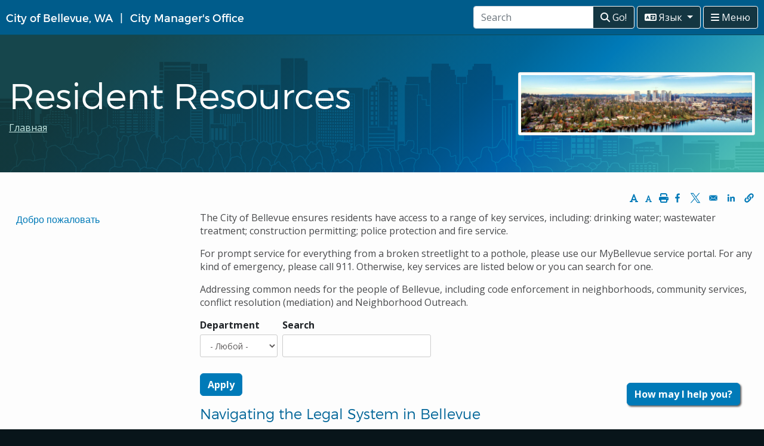

--- FILE ---
content_type: text/html; charset=UTF-8
request_url: https://bellevuewa.gov/ru/node/65351
body_size: 24552
content:
<!DOCTYPE html>
<html lang="ru" dir="ltr" prefix="content: http://purl.org/rss/1.0/modules/content/  dc: http://purl.org/dc/terms/  foaf: http://xmlns.com/foaf/0.1/  og: http://ogp.me/ns#  rdfs: http://www.w3.org/2000/01/rdf-schema#  schema: http://schema.org/  sioc: http://rdfs.org/sioc/ns#  sioct: http://rdfs.org/sioc/types#  skos: http://www.w3.org/2004/02/skos/core#  xsd: http://www.w3.org/2001/XMLSchema# ">
<head><link rel='dns-prefetch' href='//cdn.jsdelivr.net'><link rel='dns-prefetch' href='//customer.cludo.com'>
  <meta charset="utf-8" /><script type="text/javascript">(window.NREUM||(NREUM={})).init={ajax:{deny_list:["bam.nr-data.net"]},feature_flags:["soft_nav"]};(window.NREUM||(NREUM={})).loader_config={licenseKey:"1402444c6f",applicationID:"523464041",browserID:"594315289"};;/*! For license information please see nr-loader-rum-1.308.0.min.js.LICENSE.txt */
(()=>{var e,t,r={163:(e,t,r)=>{"use strict";r.d(t,{j:()=>E});var n=r(384),i=r(1741);var a=r(2555);r(860).K7.genericEvents;const s="experimental.resources",o="register",c=e=>{if(!e||"string"!=typeof e)return!1;try{document.createDocumentFragment().querySelector(e)}catch{return!1}return!0};var d=r(2614),u=r(944),l=r(8122);const f="[data-nr-mask]",g=e=>(0,l.a)(e,(()=>{const e={feature_flags:[],experimental:{allow_registered_children:!1,resources:!1},mask_selector:"*",block_selector:"[data-nr-block]",mask_input_options:{color:!1,date:!1,"datetime-local":!1,email:!1,month:!1,number:!1,range:!1,search:!1,tel:!1,text:!1,time:!1,url:!1,week:!1,textarea:!1,select:!1,password:!0}};return{ajax:{deny_list:void 0,block_internal:!0,enabled:!0,autoStart:!0},api:{get allow_registered_children(){return e.feature_flags.includes(o)||e.experimental.allow_registered_children},set allow_registered_children(t){e.experimental.allow_registered_children=t},duplicate_registered_data:!1},browser_consent_mode:{enabled:!1},distributed_tracing:{enabled:void 0,exclude_newrelic_header:void 0,cors_use_newrelic_header:void 0,cors_use_tracecontext_headers:void 0,allowed_origins:void 0},get feature_flags(){return e.feature_flags},set feature_flags(t){e.feature_flags=t},generic_events:{enabled:!0,autoStart:!0},harvest:{interval:30},jserrors:{enabled:!0,autoStart:!0},logging:{enabled:!0,autoStart:!0},metrics:{enabled:!0,autoStart:!0},obfuscate:void 0,page_action:{enabled:!0},page_view_event:{enabled:!0,autoStart:!0},page_view_timing:{enabled:!0,autoStart:!0},performance:{capture_marks:!1,capture_measures:!1,capture_detail:!0,resources:{get enabled(){return e.feature_flags.includes(s)||e.experimental.resources},set enabled(t){e.experimental.resources=t},asset_types:[],first_party_domains:[],ignore_newrelic:!0}},privacy:{cookies_enabled:!0},proxy:{assets:void 0,beacon:void 0},session:{expiresMs:d.wk,inactiveMs:d.BB},session_replay:{autoStart:!0,enabled:!1,preload:!1,sampling_rate:10,error_sampling_rate:100,collect_fonts:!1,inline_images:!1,fix_stylesheets:!0,mask_all_inputs:!0,get mask_text_selector(){return e.mask_selector},set mask_text_selector(t){c(t)?e.mask_selector="".concat(t,",").concat(f):""===t||null===t?e.mask_selector=f:(0,u.R)(5,t)},get block_class(){return"nr-block"},get ignore_class(){return"nr-ignore"},get mask_text_class(){return"nr-mask"},get block_selector(){return e.block_selector},set block_selector(t){c(t)?e.block_selector+=",".concat(t):""!==t&&(0,u.R)(6,t)},get mask_input_options(){return e.mask_input_options},set mask_input_options(t){t&&"object"==typeof t?e.mask_input_options={...t,password:!0}:(0,u.R)(7,t)}},session_trace:{enabled:!0,autoStart:!0},soft_navigations:{enabled:!0,autoStart:!0},spa:{enabled:!0,autoStart:!0},ssl:void 0,user_actions:{enabled:!0,elementAttributes:["id","className","tagName","type"]}}})());var p=r(6154),m=r(9324);let h=0;const v={buildEnv:m.F3,distMethod:m.Xs,version:m.xv,originTime:p.WN},b={consented:!1},y={appMetadata:{},get consented(){return this.session?.state?.consent||b.consented},set consented(e){b.consented=e},customTransaction:void 0,denyList:void 0,disabled:!1,harvester:void 0,isolatedBacklog:!1,isRecording:!1,loaderType:void 0,maxBytes:3e4,obfuscator:void 0,onerror:void 0,ptid:void 0,releaseIds:{},session:void 0,timeKeeper:void 0,registeredEntities:[],jsAttributesMetadata:{bytes:0},get harvestCount(){return++h}},_=e=>{const t=(0,l.a)(e,y),r=Object.keys(v).reduce((e,t)=>(e[t]={value:v[t],writable:!1,configurable:!0,enumerable:!0},e),{});return Object.defineProperties(t,r)};var w=r(5701);const x=e=>{const t=e.startsWith("http");e+="/",r.p=t?e:"https://"+e};var R=r(7836),k=r(3241);const A={accountID:void 0,trustKey:void 0,agentID:void 0,licenseKey:void 0,applicationID:void 0,xpid:void 0},S=e=>(0,l.a)(e,A),T=new Set;function E(e,t={},r,s){let{init:o,info:c,loader_config:d,runtime:u={},exposed:l=!0}=t;if(!c){const e=(0,n.pV)();o=e.init,c=e.info,d=e.loader_config}e.init=g(o||{}),e.loader_config=S(d||{}),c.jsAttributes??={},p.bv&&(c.jsAttributes.isWorker=!0),e.info=(0,a.D)(c);const f=e.init,m=[c.beacon,c.errorBeacon];T.has(e.agentIdentifier)||(f.proxy.assets&&(x(f.proxy.assets),m.push(f.proxy.assets)),f.proxy.beacon&&m.push(f.proxy.beacon),e.beacons=[...m],function(e){const t=(0,n.pV)();Object.getOwnPropertyNames(i.W.prototype).forEach(r=>{const n=i.W.prototype[r];if("function"!=typeof n||"constructor"===n)return;let a=t[r];e[r]&&!1!==e.exposed&&"micro-agent"!==e.runtime?.loaderType&&(t[r]=(...t)=>{const n=e[r](...t);return a?a(...t):n})})}(e),(0,n.US)("activatedFeatures",w.B)),u.denyList=[...f.ajax.deny_list||[],...f.ajax.block_internal?m:[]],u.ptid=e.agentIdentifier,u.loaderType=r,e.runtime=_(u),T.has(e.agentIdentifier)||(e.ee=R.ee.get(e.agentIdentifier),e.exposed=l,(0,k.W)({agentIdentifier:e.agentIdentifier,drained:!!w.B?.[e.agentIdentifier],type:"lifecycle",name:"initialize",feature:void 0,data:e.config})),T.add(e.agentIdentifier)}},384:(e,t,r)=>{"use strict";r.d(t,{NT:()=>s,US:()=>u,Zm:()=>o,bQ:()=>d,dV:()=>c,pV:()=>l});var n=r(6154),i=r(1863),a=r(1910);const s={beacon:"bam.nr-data.net",errorBeacon:"bam.nr-data.net"};function o(){return n.gm.NREUM||(n.gm.NREUM={}),void 0===n.gm.newrelic&&(n.gm.newrelic=n.gm.NREUM),n.gm.NREUM}function c(){let e=o();return e.o||(e.o={ST:n.gm.setTimeout,SI:n.gm.setImmediate||n.gm.setInterval,CT:n.gm.clearTimeout,XHR:n.gm.XMLHttpRequest,REQ:n.gm.Request,EV:n.gm.Event,PR:n.gm.Promise,MO:n.gm.MutationObserver,FETCH:n.gm.fetch,WS:n.gm.WebSocket},(0,a.i)(...Object.values(e.o))),e}function d(e,t){let r=o();r.initializedAgents??={},t.initializedAt={ms:(0,i.t)(),date:new Date},r.initializedAgents[e]=t}function u(e,t){o()[e]=t}function l(){return function(){let e=o();const t=e.info||{};e.info={beacon:s.beacon,errorBeacon:s.errorBeacon,...t}}(),function(){let e=o();const t=e.init||{};e.init={...t}}(),c(),function(){let e=o();const t=e.loader_config||{};e.loader_config={...t}}(),o()}},782:(e,t,r)=>{"use strict";r.d(t,{T:()=>n});const n=r(860).K7.pageViewTiming},860:(e,t,r)=>{"use strict";r.d(t,{$J:()=>u,K7:()=>c,P3:()=>d,XX:()=>i,Yy:()=>o,df:()=>a,qY:()=>n,v4:()=>s});const n="events",i="jserrors",a="browser/blobs",s="rum",o="browser/logs",c={ajax:"ajax",genericEvents:"generic_events",jserrors:i,logging:"logging",metrics:"metrics",pageAction:"page_action",pageViewEvent:"page_view_event",pageViewTiming:"page_view_timing",sessionReplay:"session_replay",sessionTrace:"session_trace",softNav:"soft_navigations",spa:"spa"},d={[c.pageViewEvent]:1,[c.pageViewTiming]:2,[c.metrics]:3,[c.jserrors]:4,[c.spa]:5,[c.ajax]:6,[c.sessionTrace]:7,[c.softNav]:8,[c.sessionReplay]:9,[c.logging]:10,[c.genericEvents]:11},u={[c.pageViewEvent]:s,[c.pageViewTiming]:n,[c.ajax]:n,[c.spa]:n,[c.softNav]:n,[c.metrics]:i,[c.jserrors]:i,[c.sessionTrace]:a,[c.sessionReplay]:a,[c.logging]:o,[c.genericEvents]:"ins"}},944:(e,t,r)=>{"use strict";r.d(t,{R:()=>i});var n=r(3241);function i(e,t){"function"==typeof console.debug&&(console.debug("New Relic Warning: https://github.com/newrelic/newrelic-browser-agent/blob/main/docs/warning-codes.md#".concat(e),t),(0,n.W)({agentIdentifier:null,drained:null,type:"data",name:"warn",feature:"warn",data:{code:e,secondary:t}}))}},1687:(e,t,r)=>{"use strict";r.d(t,{Ak:()=>d,Ze:()=>f,x3:()=>u});var n=r(3241),i=r(7836),a=r(3606),s=r(860),o=r(2646);const c={};function d(e,t){const r={staged:!1,priority:s.P3[t]||0};l(e),c[e].get(t)||c[e].set(t,r)}function u(e,t){e&&c[e]&&(c[e].get(t)&&c[e].delete(t),p(e,t,!1),c[e].size&&g(e))}function l(e){if(!e)throw new Error("agentIdentifier required");c[e]||(c[e]=new Map)}function f(e="",t="feature",r=!1){if(l(e),!e||!c[e].get(t)||r)return p(e,t);c[e].get(t).staged=!0,g(e)}function g(e){const t=Array.from(c[e]);t.every(([e,t])=>t.staged)&&(t.sort((e,t)=>e[1].priority-t[1].priority),t.forEach(([t])=>{c[e].delete(t),p(e,t)}))}function p(e,t,r=!0){const s=e?i.ee.get(e):i.ee,c=a.i.handlers;if(!s.aborted&&s.backlog&&c){if((0,n.W)({agentIdentifier:e,type:"lifecycle",name:"drain",feature:t}),r){const e=s.backlog[t],r=c[t];if(r){for(let t=0;e&&t<e.length;++t)m(e[t],r);Object.entries(r).forEach(([e,t])=>{Object.values(t||{}).forEach(t=>{t[0]?.on&&t[0]?.context()instanceof o.y&&t[0].on(e,t[1])})})}}s.isolatedBacklog||delete c[t],s.backlog[t]=null,s.emit("drain-"+t,[])}}function m(e,t){var r=e[1];Object.values(t[r]||{}).forEach(t=>{var r=e[0];if(t[0]===r){var n=t[1],i=e[3],a=e[2];n.apply(i,a)}})}},1738:(e,t,r)=>{"use strict";r.d(t,{U:()=>g,Y:()=>f});var n=r(3241),i=r(9908),a=r(1863),s=r(944),o=r(5701),c=r(3969),d=r(8362),u=r(860),l=r(4261);function f(e,t,r,a){const f=a||r;!f||f[e]&&f[e]!==d.d.prototype[e]||(f[e]=function(){(0,i.p)(c.xV,["API/"+e+"/called"],void 0,u.K7.metrics,r.ee),(0,n.W)({agentIdentifier:r.agentIdentifier,drained:!!o.B?.[r.agentIdentifier],type:"data",name:"api",feature:l.Pl+e,data:{}});try{return t.apply(this,arguments)}catch(e){(0,s.R)(23,e)}})}function g(e,t,r,n,s){const o=e.info;null===r?delete o.jsAttributes[t]:o.jsAttributes[t]=r,(s||null===r)&&(0,i.p)(l.Pl+n,[(0,a.t)(),t,r],void 0,"session",e.ee)}},1741:(e,t,r)=>{"use strict";r.d(t,{W:()=>a});var n=r(944),i=r(4261);class a{#e(e,...t){if(this[e]!==a.prototype[e])return this[e](...t);(0,n.R)(35,e)}addPageAction(e,t){return this.#e(i.hG,e,t)}register(e){return this.#e(i.eY,e)}recordCustomEvent(e,t){return this.#e(i.fF,e,t)}setPageViewName(e,t){return this.#e(i.Fw,e,t)}setCustomAttribute(e,t,r){return this.#e(i.cD,e,t,r)}noticeError(e,t){return this.#e(i.o5,e,t)}setUserId(e,t=!1){return this.#e(i.Dl,e,t)}setApplicationVersion(e){return this.#e(i.nb,e)}setErrorHandler(e){return this.#e(i.bt,e)}addRelease(e,t){return this.#e(i.k6,e,t)}log(e,t){return this.#e(i.$9,e,t)}start(){return this.#e(i.d3)}finished(e){return this.#e(i.BL,e)}recordReplay(){return this.#e(i.CH)}pauseReplay(){return this.#e(i.Tb)}addToTrace(e){return this.#e(i.U2,e)}setCurrentRouteName(e){return this.#e(i.PA,e)}interaction(e){return this.#e(i.dT,e)}wrapLogger(e,t,r){return this.#e(i.Wb,e,t,r)}measure(e,t){return this.#e(i.V1,e,t)}consent(e){return this.#e(i.Pv,e)}}},1863:(e,t,r)=>{"use strict";function n(){return Math.floor(performance.now())}r.d(t,{t:()=>n})},1910:(e,t,r)=>{"use strict";r.d(t,{i:()=>a});var n=r(944);const i=new Map;function a(...e){return e.every(e=>{if(i.has(e))return i.get(e);const t="function"==typeof e?e.toString():"",r=t.includes("[native code]"),a=t.includes("nrWrapper");return r||a||(0,n.R)(64,e?.name||t),i.set(e,r),r})}},2555:(e,t,r)=>{"use strict";r.d(t,{D:()=>o,f:()=>s});var n=r(384),i=r(8122);const a={beacon:n.NT.beacon,errorBeacon:n.NT.errorBeacon,licenseKey:void 0,applicationID:void 0,sa:void 0,queueTime:void 0,applicationTime:void 0,ttGuid:void 0,user:void 0,account:void 0,product:void 0,extra:void 0,jsAttributes:{},userAttributes:void 0,atts:void 0,transactionName:void 0,tNamePlain:void 0};function s(e){try{return!!e.licenseKey&&!!e.errorBeacon&&!!e.applicationID}catch(e){return!1}}const o=e=>(0,i.a)(e,a)},2614:(e,t,r)=>{"use strict";r.d(t,{BB:()=>s,H3:()=>n,g:()=>d,iL:()=>c,tS:()=>o,uh:()=>i,wk:()=>a});const n="NRBA",i="SESSION",a=144e5,s=18e5,o={STARTED:"session-started",PAUSE:"session-pause",RESET:"session-reset",RESUME:"session-resume",UPDATE:"session-update"},c={SAME_TAB:"same-tab",CROSS_TAB:"cross-tab"},d={OFF:0,FULL:1,ERROR:2}},2646:(e,t,r)=>{"use strict";r.d(t,{y:()=>n});class n{constructor(e){this.contextId=e}}},2843:(e,t,r)=>{"use strict";r.d(t,{G:()=>a,u:()=>i});var n=r(3878);function i(e,t=!1,r,i){(0,n.DD)("visibilitychange",function(){if(t)return void("hidden"===document.visibilityState&&e());e(document.visibilityState)},r,i)}function a(e,t,r){(0,n.sp)("pagehide",e,t,r)}},3241:(e,t,r)=>{"use strict";r.d(t,{W:()=>a});var n=r(6154);const i="newrelic";function a(e={}){try{n.gm.dispatchEvent(new CustomEvent(i,{detail:e}))}catch(e){}}},3606:(e,t,r)=>{"use strict";r.d(t,{i:()=>a});var n=r(9908);a.on=s;var i=a.handlers={};function a(e,t,r,a){s(a||n.d,i,e,t,r)}function s(e,t,r,i,a){a||(a="feature"),e||(e=n.d);var s=t[a]=t[a]||{};(s[r]=s[r]||[]).push([e,i])}},3878:(e,t,r)=>{"use strict";function n(e,t){return{capture:e,passive:!1,signal:t}}function i(e,t,r=!1,i){window.addEventListener(e,t,n(r,i))}function a(e,t,r=!1,i){document.addEventListener(e,t,n(r,i))}r.d(t,{DD:()=>a,jT:()=>n,sp:()=>i})},3969:(e,t,r)=>{"use strict";r.d(t,{TZ:()=>n,XG:()=>o,rs:()=>i,xV:()=>s,z_:()=>a});const n=r(860).K7.metrics,i="sm",a="cm",s="storeSupportabilityMetrics",o="storeEventMetrics"},4234:(e,t,r)=>{"use strict";r.d(t,{W:()=>a});var n=r(7836),i=r(1687);class a{constructor(e,t){this.agentIdentifier=e,this.ee=n.ee.get(e),this.featureName=t,this.blocked=!1}deregisterDrain(){(0,i.x3)(this.agentIdentifier,this.featureName)}}},4261:(e,t,r)=>{"use strict";r.d(t,{$9:()=>d,BL:()=>o,CH:()=>g,Dl:()=>_,Fw:()=>y,PA:()=>h,Pl:()=>n,Pv:()=>k,Tb:()=>l,U2:()=>a,V1:()=>R,Wb:()=>x,bt:()=>b,cD:()=>v,d3:()=>w,dT:()=>c,eY:()=>p,fF:()=>f,hG:()=>i,k6:()=>s,nb:()=>m,o5:()=>u});const n="api-",i="addPageAction",a="addToTrace",s="addRelease",o="finished",c="interaction",d="log",u="noticeError",l="pauseReplay",f="recordCustomEvent",g="recordReplay",p="register",m="setApplicationVersion",h="setCurrentRouteName",v="setCustomAttribute",b="setErrorHandler",y="setPageViewName",_="setUserId",w="start",x="wrapLogger",R="measure",k="consent"},5289:(e,t,r)=>{"use strict";r.d(t,{GG:()=>s,Qr:()=>c,sB:()=>o});var n=r(3878),i=r(6389);function a(){return"undefined"==typeof document||"complete"===document.readyState}function s(e,t){if(a())return e();const r=(0,i.J)(e),s=setInterval(()=>{a()&&(clearInterval(s),r())},500);(0,n.sp)("load",r,t)}function o(e){if(a())return e();(0,n.DD)("DOMContentLoaded",e)}function c(e){if(a())return e();(0,n.sp)("popstate",e)}},5607:(e,t,r)=>{"use strict";r.d(t,{W:()=>n});const n=(0,r(9566).bz)()},5701:(e,t,r)=>{"use strict";r.d(t,{B:()=>a,t:()=>s});var n=r(3241);const i=new Set,a={};function s(e,t){const r=t.agentIdentifier;a[r]??={},e&&"object"==typeof e&&(i.has(r)||(t.ee.emit("rumresp",[e]),a[r]=e,i.add(r),(0,n.W)({agentIdentifier:r,loaded:!0,drained:!0,type:"lifecycle",name:"load",feature:void 0,data:e})))}},6154:(e,t,r)=>{"use strict";r.d(t,{OF:()=>c,RI:()=>i,WN:()=>u,bv:()=>a,eN:()=>l,gm:()=>s,mw:()=>o,sb:()=>d});var n=r(1863);const i="undefined"!=typeof window&&!!window.document,a="undefined"!=typeof WorkerGlobalScope&&("undefined"!=typeof self&&self instanceof WorkerGlobalScope&&self.navigator instanceof WorkerNavigator||"undefined"!=typeof globalThis&&globalThis instanceof WorkerGlobalScope&&globalThis.navigator instanceof WorkerNavigator),s=i?window:"undefined"!=typeof WorkerGlobalScope&&("undefined"!=typeof self&&self instanceof WorkerGlobalScope&&self||"undefined"!=typeof globalThis&&globalThis instanceof WorkerGlobalScope&&globalThis),o=Boolean("hidden"===s?.document?.visibilityState),c=/iPad|iPhone|iPod/.test(s.navigator?.userAgent),d=c&&"undefined"==typeof SharedWorker,u=((()=>{const e=s.navigator?.userAgent?.match(/Firefox[/\s](\d+\.\d+)/);Array.isArray(e)&&e.length>=2&&e[1]})(),Date.now()-(0,n.t)()),l=()=>"undefined"!=typeof PerformanceNavigationTiming&&s?.performance?.getEntriesByType("navigation")?.[0]?.responseStart},6389:(e,t,r)=>{"use strict";function n(e,t=500,r={}){const n=r?.leading||!1;let i;return(...r)=>{n&&void 0===i&&(e.apply(this,r),i=setTimeout(()=>{i=clearTimeout(i)},t)),n||(clearTimeout(i),i=setTimeout(()=>{e.apply(this,r)},t))}}function i(e){let t=!1;return(...r)=>{t||(t=!0,e.apply(this,r))}}r.d(t,{J:()=>i,s:()=>n})},6630:(e,t,r)=>{"use strict";r.d(t,{T:()=>n});const n=r(860).K7.pageViewEvent},7699:(e,t,r)=>{"use strict";r.d(t,{It:()=>a,KC:()=>o,No:()=>i,qh:()=>s});var n=r(860);const i=16e3,a=1e6,s="SESSION_ERROR",o={[n.K7.logging]:!0,[n.K7.genericEvents]:!1,[n.K7.jserrors]:!1,[n.K7.ajax]:!1}},7836:(e,t,r)=>{"use strict";r.d(t,{P:()=>o,ee:()=>c});var n=r(384),i=r(8990),a=r(2646),s=r(5607);const o="nr@context:".concat(s.W),c=function e(t,r){var n={},s={},u={},l=!1;try{l=16===r.length&&d.initializedAgents?.[r]?.runtime.isolatedBacklog}catch(e){}var f={on:p,addEventListener:p,removeEventListener:function(e,t){var r=n[e];if(!r)return;for(var i=0;i<r.length;i++)r[i]===t&&r.splice(i,1)},emit:function(e,r,n,i,a){!1!==a&&(a=!0);if(c.aborted&&!i)return;t&&a&&t.emit(e,r,n);var o=g(n);m(e).forEach(e=>{e.apply(o,r)});var d=v()[s[e]];d&&d.push([f,e,r,o]);return o},get:h,listeners:m,context:g,buffer:function(e,t){const r=v();if(t=t||"feature",f.aborted)return;Object.entries(e||{}).forEach(([e,n])=>{s[n]=t,t in r||(r[t]=[])})},abort:function(){f._aborted=!0,Object.keys(f.backlog).forEach(e=>{delete f.backlog[e]})},isBuffering:function(e){return!!v()[s[e]]},debugId:r,backlog:l?{}:t&&"object"==typeof t.backlog?t.backlog:{},isolatedBacklog:l};return Object.defineProperty(f,"aborted",{get:()=>{let e=f._aborted||!1;return e||(t&&(e=t.aborted),e)}}),f;function g(e){return e&&e instanceof a.y?e:e?(0,i.I)(e,o,()=>new a.y(o)):new a.y(o)}function p(e,t){n[e]=m(e).concat(t)}function m(e){return n[e]||[]}function h(t){return u[t]=u[t]||e(f,t)}function v(){return f.backlog}}(void 0,"globalEE"),d=(0,n.Zm)();d.ee||(d.ee=c)},8122:(e,t,r)=>{"use strict";r.d(t,{a:()=>i});var n=r(944);function i(e,t){try{if(!e||"object"!=typeof e)return(0,n.R)(3);if(!t||"object"!=typeof t)return(0,n.R)(4);const r=Object.create(Object.getPrototypeOf(t),Object.getOwnPropertyDescriptors(t)),a=0===Object.keys(r).length?e:r;for(let s in a)if(void 0!==e[s])try{if(null===e[s]){r[s]=null;continue}Array.isArray(e[s])&&Array.isArray(t[s])?r[s]=Array.from(new Set([...e[s],...t[s]])):"object"==typeof e[s]&&"object"==typeof t[s]?r[s]=i(e[s],t[s]):r[s]=e[s]}catch(e){r[s]||(0,n.R)(1,e)}return r}catch(e){(0,n.R)(2,e)}}},8362:(e,t,r)=>{"use strict";r.d(t,{d:()=>a});var n=r(9566),i=r(1741);class a extends i.W{agentIdentifier=(0,n.LA)(16)}},8374:(e,t,r)=>{r.nc=(()=>{try{return document?.currentScript?.nonce}catch(e){}return""})()},8990:(e,t,r)=>{"use strict";r.d(t,{I:()=>i});var n=Object.prototype.hasOwnProperty;function i(e,t,r){if(n.call(e,t))return e[t];var i=r();if(Object.defineProperty&&Object.keys)try{return Object.defineProperty(e,t,{value:i,writable:!0,enumerable:!1}),i}catch(e){}return e[t]=i,i}},9324:(e,t,r)=>{"use strict";r.d(t,{F3:()=>i,Xs:()=>a,xv:()=>n});const n="1.308.0",i="PROD",a="CDN"},9566:(e,t,r)=>{"use strict";r.d(t,{LA:()=>o,bz:()=>s});var n=r(6154);const i="xxxxxxxx-xxxx-4xxx-yxxx-xxxxxxxxxxxx";function a(e,t){return e?15&e[t]:16*Math.random()|0}function s(){const e=n.gm?.crypto||n.gm?.msCrypto;let t,r=0;return e&&e.getRandomValues&&(t=e.getRandomValues(new Uint8Array(30))),i.split("").map(e=>"x"===e?a(t,r++).toString(16):"y"===e?(3&a()|8).toString(16):e).join("")}function o(e){const t=n.gm?.crypto||n.gm?.msCrypto;let r,i=0;t&&t.getRandomValues&&(r=t.getRandomValues(new Uint8Array(e)));const s=[];for(var o=0;o<e;o++)s.push(a(r,i++).toString(16));return s.join("")}},9908:(e,t,r)=>{"use strict";r.d(t,{d:()=>n,p:()=>i});var n=r(7836).ee.get("handle");function i(e,t,r,i,a){a?(a.buffer([e],i),a.emit(e,t,r)):(n.buffer([e],i),n.emit(e,t,r))}}},n={};function i(e){var t=n[e];if(void 0!==t)return t.exports;var a=n[e]={exports:{}};return r[e](a,a.exports,i),a.exports}i.m=r,i.d=(e,t)=>{for(var r in t)i.o(t,r)&&!i.o(e,r)&&Object.defineProperty(e,r,{enumerable:!0,get:t[r]})},i.f={},i.e=e=>Promise.all(Object.keys(i.f).reduce((t,r)=>(i.f[r](e,t),t),[])),i.u=e=>"nr-rum-1.308.0.min.js",i.o=(e,t)=>Object.prototype.hasOwnProperty.call(e,t),e={},t="NRBA-1.308.0.PROD:",i.l=(r,n,a,s)=>{if(e[r])e[r].push(n);else{var o,c;if(void 0!==a)for(var d=document.getElementsByTagName("script"),u=0;u<d.length;u++){var l=d[u];if(l.getAttribute("src")==r||l.getAttribute("data-webpack")==t+a){o=l;break}}if(!o){c=!0;var f={296:"sha512-+MIMDsOcckGXa1EdWHqFNv7P+JUkd5kQwCBr3KE6uCvnsBNUrdSt4a/3/L4j4TxtnaMNjHpza2/erNQbpacJQA=="};(o=document.createElement("script")).charset="utf-8",i.nc&&o.setAttribute("nonce",i.nc),o.setAttribute("data-webpack",t+a),o.src=r,0!==o.src.indexOf(window.location.origin+"/")&&(o.crossOrigin="anonymous"),f[s]&&(o.integrity=f[s])}e[r]=[n];var g=(t,n)=>{o.onerror=o.onload=null,clearTimeout(p);var i=e[r];if(delete e[r],o.parentNode&&o.parentNode.removeChild(o),i&&i.forEach(e=>e(n)),t)return t(n)},p=setTimeout(g.bind(null,void 0,{type:"timeout",target:o}),12e4);o.onerror=g.bind(null,o.onerror),o.onload=g.bind(null,o.onload),c&&document.head.appendChild(o)}},i.r=e=>{"undefined"!=typeof Symbol&&Symbol.toStringTag&&Object.defineProperty(e,Symbol.toStringTag,{value:"Module"}),Object.defineProperty(e,"__esModule",{value:!0})},i.p="https://js-agent.newrelic.com/",(()=>{var e={374:0,840:0};i.f.j=(t,r)=>{var n=i.o(e,t)?e[t]:void 0;if(0!==n)if(n)r.push(n[2]);else{var a=new Promise((r,i)=>n=e[t]=[r,i]);r.push(n[2]=a);var s=i.p+i.u(t),o=new Error;i.l(s,r=>{if(i.o(e,t)&&(0!==(n=e[t])&&(e[t]=void 0),n)){var a=r&&("load"===r.type?"missing":r.type),s=r&&r.target&&r.target.src;o.message="Loading chunk "+t+" failed: ("+a+": "+s+")",o.name="ChunkLoadError",o.type=a,o.request=s,n[1](o)}},"chunk-"+t,t)}};var t=(t,r)=>{var n,a,[s,o,c]=r,d=0;if(s.some(t=>0!==e[t])){for(n in o)i.o(o,n)&&(i.m[n]=o[n]);if(c)c(i)}for(t&&t(r);d<s.length;d++)a=s[d],i.o(e,a)&&e[a]&&e[a][0](),e[a]=0},r=self["webpackChunk:NRBA-1.308.0.PROD"]=self["webpackChunk:NRBA-1.308.0.PROD"]||[];r.forEach(t.bind(null,0)),r.push=t.bind(null,r.push.bind(r))})(),(()=>{"use strict";i(8374);var e=i(8362),t=i(860);const r=Object.values(t.K7);var n=i(163);var a=i(9908),s=i(1863),o=i(4261),c=i(1738);var d=i(1687),u=i(4234),l=i(5289),f=i(6154),g=i(944),p=i(384);const m=e=>f.RI&&!0===e?.privacy.cookies_enabled;function h(e){return!!(0,p.dV)().o.MO&&m(e)&&!0===e?.session_trace.enabled}var v=i(6389),b=i(7699);class y extends u.W{constructor(e,t){super(e.agentIdentifier,t),this.agentRef=e,this.abortHandler=void 0,this.featAggregate=void 0,this.loadedSuccessfully=void 0,this.onAggregateImported=new Promise(e=>{this.loadedSuccessfully=e}),this.deferred=Promise.resolve(),!1===e.init[this.featureName].autoStart?this.deferred=new Promise((t,r)=>{this.ee.on("manual-start-all",(0,v.J)(()=>{(0,d.Ak)(e.agentIdentifier,this.featureName),t()}))}):(0,d.Ak)(e.agentIdentifier,t)}importAggregator(e,t,r={}){if(this.featAggregate)return;const n=async()=>{let n;await this.deferred;try{if(m(e.init)){const{setupAgentSession:t}=await i.e(296).then(i.bind(i,3305));n=t(e)}}catch(e){(0,g.R)(20,e),this.ee.emit("internal-error",[e]),(0,a.p)(b.qh,[e],void 0,this.featureName,this.ee)}try{if(!this.#t(this.featureName,n,e.init))return(0,d.Ze)(this.agentIdentifier,this.featureName),void this.loadedSuccessfully(!1);const{Aggregate:i}=await t();this.featAggregate=new i(e,r),e.runtime.harvester.initializedAggregates.push(this.featAggregate),this.loadedSuccessfully(!0)}catch(e){(0,g.R)(34,e),this.abortHandler?.(),(0,d.Ze)(this.agentIdentifier,this.featureName,!0),this.loadedSuccessfully(!1),this.ee&&this.ee.abort()}};f.RI?(0,l.GG)(()=>n(),!0):n()}#t(e,r,n){if(this.blocked)return!1;switch(e){case t.K7.sessionReplay:return h(n)&&!!r;case t.K7.sessionTrace:return!!r;default:return!0}}}var _=i(6630),w=i(2614),x=i(3241);class R extends y{static featureName=_.T;constructor(e){var t;super(e,_.T),this.setupInspectionEvents(e.agentIdentifier),t=e,(0,c.Y)(o.Fw,function(e,r){"string"==typeof e&&("/"!==e.charAt(0)&&(e="/"+e),t.runtime.customTransaction=(r||"http://custom.transaction")+e,(0,a.p)(o.Pl+o.Fw,[(0,s.t)()],void 0,void 0,t.ee))},t),this.importAggregator(e,()=>i.e(296).then(i.bind(i,3943)))}setupInspectionEvents(e){const t=(t,r)=>{t&&(0,x.W)({agentIdentifier:e,timeStamp:t.timeStamp,loaded:"complete"===t.target.readyState,type:"window",name:r,data:t.target.location+""})};(0,l.sB)(e=>{t(e,"DOMContentLoaded")}),(0,l.GG)(e=>{t(e,"load")}),(0,l.Qr)(e=>{t(e,"navigate")}),this.ee.on(w.tS.UPDATE,(t,r)=>{(0,x.W)({agentIdentifier:e,type:"lifecycle",name:"session",data:r})})}}class k extends e.d{constructor(e){var t;(super(),f.gm)?(this.features={},(0,p.bQ)(this.agentIdentifier,this),this.desiredFeatures=new Set(e.features||[]),this.desiredFeatures.add(R),(0,n.j)(this,e,e.loaderType||"agent"),t=this,(0,c.Y)(o.cD,function(e,r,n=!1){if("string"==typeof e){if(["string","number","boolean"].includes(typeof r)||null===r)return(0,c.U)(t,e,r,o.cD,n);(0,g.R)(40,typeof r)}else(0,g.R)(39,typeof e)},t),function(e){(0,c.Y)(o.Dl,function(t,r=!1){if("string"!=typeof t&&null!==t)return void(0,g.R)(41,typeof t);const n=e.info.jsAttributes["enduser.id"];r&&null!=n&&n!==t?(0,a.p)(o.Pl+"setUserIdAndResetSession",[t],void 0,"session",e.ee):(0,c.U)(e,"enduser.id",t,o.Dl,!0)},e)}(this),function(e){(0,c.Y)(o.nb,function(t){if("string"==typeof t||null===t)return(0,c.U)(e,"application.version",t,o.nb,!1);(0,g.R)(42,typeof t)},e)}(this),function(e){(0,c.Y)(o.d3,function(){e.ee.emit("manual-start-all")},e)}(this),function(e){(0,c.Y)(o.Pv,function(t=!0){if("boolean"==typeof t){if((0,a.p)(o.Pl+o.Pv,[t],void 0,"session",e.ee),e.runtime.consented=t,t){const t=e.features.page_view_event;t.onAggregateImported.then(e=>{const r=t.featAggregate;e&&!r.sentRum&&r.sendRum()})}}else(0,g.R)(65,typeof t)},e)}(this),this.run()):(0,g.R)(21)}get config(){return{info:this.info,init:this.init,loader_config:this.loader_config,runtime:this.runtime}}get api(){return this}run(){try{const e=function(e){const t={};return r.forEach(r=>{t[r]=!!e[r]?.enabled}),t}(this.init),n=[...this.desiredFeatures];n.sort((e,r)=>t.P3[e.featureName]-t.P3[r.featureName]),n.forEach(r=>{if(!e[r.featureName]&&r.featureName!==t.K7.pageViewEvent)return;if(r.featureName===t.K7.spa)return void(0,g.R)(67);const n=function(e){switch(e){case t.K7.ajax:return[t.K7.jserrors];case t.K7.sessionTrace:return[t.K7.ajax,t.K7.pageViewEvent];case t.K7.sessionReplay:return[t.K7.sessionTrace];case t.K7.pageViewTiming:return[t.K7.pageViewEvent];default:return[]}}(r.featureName).filter(e=>!(e in this.features));n.length>0&&(0,g.R)(36,{targetFeature:r.featureName,missingDependencies:n}),this.features[r.featureName]=new r(this)})}catch(e){(0,g.R)(22,e);for(const e in this.features)this.features[e].abortHandler?.();const t=(0,p.Zm)();delete t.initializedAgents[this.agentIdentifier]?.features,delete this.sharedAggregator;return t.ee.get(this.agentIdentifier).abort(),!1}}}var A=i(2843),S=i(782);class T extends y{static featureName=S.T;constructor(e){super(e,S.T),f.RI&&((0,A.u)(()=>(0,a.p)("docHidden",[(0,s.t)()],void 0,S.T,this.ee),!0),(0,A.G)(()=>(0,a.p)("winPagehide",[(0,s.t)()],void 0,S.T,this.ee)),this.importAggregator(e,()=>i.e(296).then(i.bind(i,2117))))}}var E=i(3969);class I extends y{static featureName=E.TZ;constructor(e){super(e,E.TZ),f.RI&&document.addEventListener("securitypolicyviolation",e=>{(0,a.p)(E.xV,["Generic/CSPViolation/Detected"],void 0,this.featureName,this.ee)}),this.importAggregator(e,()=>i.e(296).then(i.bind(i,9623)))}}new k({features:[R,T,I],loaderType:"lite"})})()})();</script>
<meta name="description" content="The City of Bellevue ensures residents have access to a range of key services, including: drinking water; wastewater treatment; construction permitting; police protection and fire service. For prompt service for everything from a broken streetlight to a pothole, please use our MyBellevue service portal. For any kind of emergency, please call 911. Otherwise, key services are listed below or you can search for one." />
<meta name="geo.position" content="47.605131; -122.1655305" />
<meta name="robots" content="index, follow" />
<link rel="canonical" href="https://bellevuewa.gov/resident-resources" />
<meta property="og:site_name" content="City of Bellevue" />
<meta property="og:url" content="https://bellevuewa.gov/resident-resources" />
<meta property="og:title" content="Resident Resources" />
<meta property="og:description" content="The City of Bellevue ensures residents have access to a range of key services, including: drinking water; wastewater treatment; construction permitting; police protection and fire service. For prompt service for everything from a broken streetlight to a pothole, please use our MyBellevue service portal. For any kind of emergency, please call 911. Otherwise, key services are listed below or you can search for one." />
<meta property="og:updated_time" content="2024-03-07T17:51:53-0800" />
<meta property="article:modified_time" content="2024-03-07T17:51:53-0800" />
<meta name="twitter:description" content="The City of Bellevue ensures residents have access to a range of key services, including: drinking water; wastewater treatment; construction permitting; police protection and fire service. For prompt service for everything from a broken streetlight to a pothole, please use our MyBellevue service portal. For any kind of emergency, please call 911. Otherwise, key services are listed below or you can search for one." />
<meta name="twitter:title" content="Resident Resources" />
<meta name="Generator" content="Drupal 10 (https://www.drupal.org)" />
<meta name="MobileOptimized" content="width" />
<meta name="HandheldFriendly" content="true" />
<meta name="viewport" content="width=device-width, initial-scale=1.0" />
<link rel="icon" href="/themes/custom/bellevue/favicon.ico" type="image/vnd.microsoft.icon" />
<link rel="alternate" hreflang="en" href="https://bellevuewa.gov/resident-resources" />

    <title>Resident Resources | City of Bellevue</title>
    <link rel="stylesheet" media="all" href="/sites/default/files/css/css_XUWG9de7emvhv3-mVwp2twlQszXtrgO4BKXOy1E74nY.css?delta=0&amp;language=ru&amp;theme=bellevue&amp;include=[base64]" />
<link rel="stylesheet" media="all" href="/sites/default/files/css/css_8W37pafxjKxkW9y98e4nB81JwY9Y6hBaWjC1qeaFKYw.css?delta=1&amp;language=ru&amp;theme=bellevue&amp;include=[base64]" />
<link rel="stylesheet" media="all" href="//cdn.jsdelivr.net/npm/bootstrap@4.6.2/dist/css/bootstrap.min.css" crossorigin="anonymous" integrity="sha384-xOolHFLEh07PJGoPkLv1IbcEPTNtaed2xpHsD9ESMhqIYd0nLMwNLD69Npy4HI+N" />
<link rel="stylesheet" media="all" href="/sites/default/files/css/css_4J4JDuqpvLh-b7-4pcO0XCJOiGx3qOveb6uC6mBAulw.css?delta=3&amp;language=ru&amp;theme=bellevue&amp;include=[base64]" />
<link rel="stylesheet" media="print" href="/sites/default/files/css/css_GAtTdnL1AfmJJl6m-F6HgWACyAVLvK7wzGOYn25BJ4Q.css?delta=4&amp;language=ru&amp;theme=bellevue&amp;include=[base64]" />
<link rel="stylesheet" media="all" href="//customer.cludo.com/templates/rich-inline/v1.0/dist/styles/cludo-search-results.css" />
<link rel="stylesheet" media="all" href="//cdn.jsdelivr.net/npm/jquery-bootstrap-scrolling-tabs@2.6.1/dist/jquery.scrolling-tabs.min.css" crossorigin="anonymous" />
<link rel="stylesheet" media="all" href="/sites/default/files/css/css_LtfM-G2AFLqzkd6AGU8YmgijoMvDJsB1LCbloUOWFQc.css?delta=7&amp;language=ru&amp;theme=bellevue&amp;include=[base64]" />

      <script type="application/json" data-drupal-selector="drupal-settings-json">{"path":{"baseUrl":"\/","pathPrefix":"ru\/","currentPath":"node\/65351","currentPathIsAdmin":false,"isFront":false,"currentLanguage":"ru","themeUrl":"themes\/custom\/bellevue"},"pluralDelimiter":"\u0003","suppressDeprecationErrors":true,"gtag":{"tagId":"","consentMode":false,"otherIds":[],"events":[],"additionalConfigInfo":[]},"ajaxPageState":{"libraries":"[base64]","theme":"bellevue","theme_token":null},"ajaxTrustedUrl":{"\/ru\/node\/65351":true},"gtm":{"tagId":null,"settings":{"data_layer":"dataLayer","include_classes":false,"allowlist_classes":"","blocklist_classes":"","include_environment":false,"environment_id":"","environment_token":""},"tagIds":["GTM-TGCVQBR"],"hostnames":{"GTM-TGCVQBR":"www.googletagmanager.com"}},"data":{"extlink":{"extTarget":true,"extTargetAppendNewWindowDisplay":true,"extTargetAppendNewWindowLabel":"(opens in a new window)","extTargetNoOverride":true,"extNofollow":true,"extTitleNoOverride":false,"extNoreferrer":false,"extFollowNoOverride":true,"extClass":"0","extLabel":"(\u0432\u043d\u0435\u0448\u043d\u044f\u044f \u0441\u0441\u044b\u043b\u043a\u0430)","extImgClass":false,"extSubdomains":true,"extExclude":"","extInclude":".*\\.(pdf|doc|docx)$","extCssExclude":"","extCssInclude":"","extCssExplicit":"","extAlert":false,"extAlertText":"\u042d\u0442\u0430 \u0441\u0441\u044b\u043b\u043a\u0430 \u0432\u0435\u0434\u0451\u0442 \u043d\u0430 \u0432\u043d\u0435\u0448\u043d\u0438\u0439 \u0432\u0435\u0431-\u0441\u0430\u0439\u0442. \u041c\u044b \u043d\u0435 \u043d\u0435\u0441\u0451\u043c \u043e\u0442\u0432\u0435\u0442\u0441\u0442\u0432\u0435\u043d\u043d\u043e\u0441\u0442\u0438 \u0437\u0430 \u0435\u0433\u043e \u0441\u043e\u0434\u0435\u0440\u0436\u0430\u043d\u0438\u0435.","extHideIcons":false,"mailtoClass":"0","telClass":"","mailtoLabel":"(link sends email)","telLabel":"(link is a phone number)","extUseFontAwesome":false,"extIconPlacement":"append","extPreventOrphan":false,"extFaLinkClasses":"fa fa-external-link","extFaMailtoClasses":"fa fa-envelope-o","extAdditionalLinkClasses":"","extAdditionalMailtoClasses":"","extAdditionalTelClasses":"","extFaTelClasses":"fa fa-phone","allowedDomains":null,"extExcludeNoreferrer":""}},"user":{"uid":0,"permissionsHash":"18639c24e2a5f0f091b2118915dc2ac365b21ec90812ffc16f2c5f97c5372bc0"}}</script>
<script src="/sites/default/files/js/js_iZMco1xMsmvBKKdZT5GvFSxVHFiGqnVJKalCjrRZ5xQ.js?scope=header&amp;delta=0&amp;language=ru&amp;theme=bellevue&amp;include=[base64]"></script>
<script src="/modules/contrib/google_tag/js/gtag.js?t8iro2"></script>
<script src="/modules/contrib/google_tag/js/gtm.js?t8iro2"></script>

        
        </head>
<body class="role-anonymous page-node-page page-node-65351 department-city-managers-office path-node page-node-type-page lang-ru">
<a href="#main-content" class="visually-hidden focusable" tabindex="1">
  Перейти к основному содержанию
</a>
<noscript><iframe src="https://www.googletagmanager.com/ns.html?id=GTM-TGCVQBR"
                  height="0" width="0" style="display:none;visibility:hidden"></iframe></noscript>

  <div class="dialog-off-canvas-main-canvas" data-off-canvas-main-canvas>
    

      
  
      <aside class="global-navigation" role="menu">
        <div class="region region-global-navigation">
    <nav role="navigation" aria-labelledby="block-pushnavigation-menu" id="block-pushnavigation" class="push-nav-menu block block-menu navigation menu--push-navigation-toggle">
      
  <div id="block-pushnavigation-menu">Bellevue home</div>
  

        
    
          <ul class="menu nav menu-level-0">
      
          
              <li class="menu__item">
        <a href="/ru" class="menu__link" data-drupal-link-system-path="&lt;front&gt;">Bellevue Home</a>
      
      
      </li>
          
            <li class="expanded dropdown-item menu__item">
                  <a href="/ru/node/61956" class="dropdown-toggle menu__link" data-drupal-link-system-path="node/61956">City Government</a>
                <span class="fa fa-angle-right" data-toggle=".menu-level-1" tabindex="0" title="City Government"></span>
      
                  
          <div class="dropdown-menu-list menu-level-1">
    <ul class="menu-list-1">

  
          
              <li class="menu__item">
        <a href="/city-government/boards-commissions-and-committees" class="menu__link">Boards, Commissions and Committees</a>
      
      
      </li>
          
              <li class="menu__item">
        <a href="/ru/node/65431" class="menu__link" data-drupal-link-system-path="node/65431">City Code, Resolutions and Ordinances</a>
      
      
      </li>
          
              <li class="menu__item">
        <a href="/ru/node/61966" class="menu__link" data-drupal-link-system-path="node/61966">City Council</a>
      
      
      </li>
          
              <li class="menu__item">
        <a href="/ru/node/70876" class="menu__link" data-drupal-link-system-path="node/70876">Communications</a>
      
      
      </li>
          
              <li class="menu__item">
        <a href="/ru/node/85" class="menu__link" data-drupal-link-system-path="node/85">Departments</a>
      
      
      </li>
          
              <li class="menu__item">
        <a href="/ru/node/65081" class="menu__link" data-drupal-link-system-path="node/65081">East Bellevue Community Council</a>
      
      
      </li>
          
              <li class="menu__item">
        <a href="/ru/node/65206" class="menu__link" data-drupal-link-system-path="node/65206">Hot Topics and Initiatives</a>
      
      
      </li>
          
              <li class="menu__item">
        <a href="/city-government/Public-Records-Requests" class="menu__link">Public Records Requests</a>
      
      
      </li>
          
              <li class="menu__item">
        <a href="/ru/node/65166" class="menu__link" data-drupal-link-system-path="node/65166">Sister Cities</a>
      
      
      </li>
          </ul>
    </div>
  
    
  
      
      </li>
          
            <li class="expanded dropdown-item menu__item">
                  <a href="/ru/node/85" class="dropdown-toggle menu__link" data-drupal-link-system-path="node/85">Departments</a>
                <span class="fa fa-angle-right" data-toggle=".menu-level-1" tabindex="0" title="Departments"></span>
      
                  
          <div class="dropdown-menu-list menu-level-1">
    <ul class="menu-list-1">

  
          
              <li class="menu__item">
        <a href="/ru/city-government/departments/city-attorneys-office" class="menu__link" data-drupal-link-system-path="node/70851">City Attorney&#039;s Office</a>
      
      
      </li>
          
              <li class="menu__item">
        <a href="/ru/node/70861" class="menu__link" data-drupal-link-system-path="node/70861">City Clerk&#039;s Office</a>
      
      
      </li>
          
              <li class="menu__item">
        <a href="/ru/node/70871" class="menu__link" data-drupal-link-system-path="node/70871">City Manager&#039;s Office</a>
      
      
      </li>
          
              <li class="menu__item">
        <a href="/ru/node/70876" class="menu__link" data-drupal-link-system-path="node/70876">Communications</a>
      
      
      </li>
          
              <li class="menu__item">
        <a href="/ru/node/70886" class="menu__link" data-drupal-link-system-path="node/70886">Community Development</a>
      
      
      </li>
          
              <li class="menu__item">
        <a href="/ru/node/70891" class="menu__link" data-drupal-link-system-path="node/70891">Development Services</a>
      
      
      </li>
          
              <li class="menu__item">
        <a href="/ru/ru/node/70921/upravlenie-v-chrezvychaynykh-situaciyakh" class="menu__link" data-drupal-link-system-path="node/70901">Emergency Management</a>
      
      
      </li>
          
              <li class="menu__item">
        <a href="/ru/node/70911" class="menu__link" data-drupal-link-system-path="node/70911">Finance &amp; Asset Management</a>
      
      
      </li>
          
              <li class="menu__item">
        <a href="/ru/node/70921" class="menu__link" data-drupal-link-system-path="node/70921">Fire</a>
      
      
      </li>
          
              <li class="menu__item">
        <a href="/ru/node/70931" class="menu__link" data-drupal-link-system-path="node/70931">Human Resources</a>
      
      
      </li>
          
              <li class="menu__item">
        <a href="/ru/city-government/departments/ITD" class="menu__link" data-drupal-link-system-path="node/70941">Information Technology</a>
      
      
      </li>
          
              <li class="menu__item">
        <a href="/ru/node/214601" class="menu__link" data-drupal-link-system-path="node/214601">Parks and Community Services</a>
      
      
      </li>
          
              <li class="menu__item">
        <a href="/ru/node/70951" class="menu__link" data-drupal-link-system-path="node/70951">Police</a>
      
      
      </li>
          
              <li class="menu__item">
        <a href="/ru/node/70961" class="menu__link" data-drupal-link-system-path="node/70961">Transportation</a>
      
      
      </li>
          
              <li class="menu__item">
        <a href="/ru/node/70971" class="menu__link" data-drupal-link-system-path="node/70971">Utilities</a>
      
      
      </li>
          </ul>
    </div>
  
    
  
      
      </li>
          
            <li class="expanded dropdown-item menu__item">
                  <a href="/ru/node/65186" class="dropdown-toggle menu__link" data-drupal-link-system-path="node/65186">Discover Bellevue</a>
                <span class="fa fa-angle-right" data-toggle=".menu-level-1" tabindex="0" title="Discover Bellevue"></span>
      
                  
          <div class="dropdown-menu-list menu-level-1">
    <ul class="menu-list-1">

  
          
              <li class="menu__item">
        <a href="/ru/node/65191" class="menu__link" data-drupal-link-system-path="node/65191">About Us</a>
      
      
      </li>
          
              <li class="menu__item">
        <a href="/ru/node/63726" class="menu__link" data-drupal-link-system-path="node/63726">Bellevue Television</a>
      
      
      </li>
          
              <li class="menu__item">
        <a href="/ru/node/107" class="menu__link" data-drupal-link-system-path="node/107">City News</a>
      
      
      </li>
          
              <li class="menu__item">
        <a href="/ru/node/65316" class="menu__link" data-drupal-link-system-path="node/65316">Things to Do</a>
      
      
      </li>
          
              <li class="menu__item">
        <a href="/ru/node/65311" class="menu__link" data-drupal-link-system-path="node/65311">Arts in Bellevue</a>
      
      
      </li>
          
              <li class="menu__item">
        <a href="/ru/node/67131" class="menu__link" data-drupal-link-system-path="node/67131">Parks and Trails</a>
      
      
      </li>
          
              <li class="menu__item">
        <a href="/ru/node/196511" class="menu__link" data-drupal-link-system-path="node/196511">Economic Development</a>
      
      
      </li>
          </ul>
    </div>
  
    
  
      
      </li>
          
            <li class="expanded dropdown-item menu__item">
                  <a href="/ru/node/65321" class="dropdown-toggle menu__link" data-drupal-link-system-path="node/65321">Doing Business</a>
                <span class="fa fa-angle-right" data-toggle=".menu-level-1" tabindex="0" title="Doing Business"></span>
      
                  
          <div class="dropdown-menu-list menu-level-1">
    <ul class="menu-list-1">

  
          
              <li class="menu__item">
        <a href="/ru/node/70891" class="menu__link" data-drupal-link-system-path="node/70891">Building and Zoning</a>
      
      
      </li>
          
              <li class="menu__item">
        <a href="/ru/node/196511" class="menu__link" data-drupal-link-system-path="node/196511">Doing Business in Bellevue</a>
      
      
      </li>
          
              <li class="menu__item">
        <a href="/ru/node/65326" class="menu__link" data-drupal-link-system-path="node/65326">Doing Business with Bellevue</a>
      
      
      </li>
          </ul>
    </div>
  
    
  
      
      </li>
          
            <li class="expanded dropdown-item menu__item">
                  <a href="/ru/node/65346" class="dropdown-toggle menu__link" data-drupal-link-system-path="node/65346">Public Safety</a>
                <span class="fa fa-angle-right" data-toggle=".menu-level-1" tabindex="0" title="Public Safety"></span>
      
                  
          <div class="dropdown-menu-list menu-level-1">
    <ul class="menu-list-1">

  
          
              <li class="menu__item">
        <a href="/ru/node/70951" class="menu__link" data-drupal-link-system-path="node/70951">Police</a>
      
      
      </li>
          
              <li class="menu__item">
        <a href="/ru/node/70921" class="menu__link" data-drupal-link-system-path="node/70921">Fire</a>
      
      
      </li>
          
              <li class="menu__item">
        <a href="/city-government/departments/city-managers-office/communications/emergencies-and-extreme-weather" class="menu__link">Emergencies and Extreme Weather</a>
      
      
      </li>
          
              <li class="menu__item">
        <a href="/public-safety/emergency-preparedness" class="menu__link">Emergency Preparedness</a>
      
      
      </li>
          
              <li class="menu__item">
        <a href="/public-safety/municipal-court" class="menu__link">Municipal Court</a>
      
      
      </li>
          
              <li class="menu__item">
        <a href="/public-safety/neighborhood-traffic-safety" class="menu__link">Neighborhood Traffic Safety</a>
      
      
      </li>
          
              <li class="menu__item">
        <a href="/public-safety/probation" class="menu__link">Probation</a>
      
      
      </li>
          
              <li class="menu__item">
        <a href="/ru/city-government/departments/city-attorneys-office/apply-for-a-public-defender" class="menu__link" data-drupal-link-system-path="node/62136">Public Defenders</a>
      
      
      </li>
          </ul>
    </div>
  
    
  
      
      </li>
          
            <li class="expanded dropdown-item active menu__item">
                  <a href="/ru/node/65351" class="dropdown-toggle menu__link is-active" data-drupal-link-system-path="node/65351" aria-current="page">Resident Resources</a>
                <span class="fa fa-angle-right" data-toggle=".menu-level-1" tabindex="0" title="Resident Resources"></span>
      
                  
          <div class="dropdown-menu-list menu-level-1">
    <ul class="menu-list-1">

  
          
              <li class="menu__item">
        <a href="/ru/resursy-dlya-soblyudeniya-trebovaniy-adarazdela-vi" class="menu__link" data-drupal-link-system-path="node/204941">ADA and Language Access Resources</a>
      
      
      </li>
          
              <li class="menu__item">
        <a href="/city-government/departments/finance/mybellevue/customer-assistance" class="menu__link">Customer Assistance</a>
      
      
      </li>
          
              <li class="menu__item">
        <a href="/city-government/departments/community-development/conflict-assistance" class="menu__link">Conflict Assistance</a>
      
      
      </li>
          
              <li class="menu__item">
        <a href="/city-government/departments/city-managers-office/diversity" class="menu__link">Diversity Advantage</a>
      
      
      </li>
          
              <li class="menu__item">
        <a href="/ru/node/70886" class="menu__link" data-drupal-link-system-path="node/70886">Neighborhoods</a>
      
      
      </li>
          
              <li class="menu__item">
        <a href="/ru/node/65371" class="menu__link" data-drupal-link-system-path="node/65371">Newcomers Guide</a>
      
      
      </li>
          
              <li class="menu__item">
        <a href="/ru/node/65376" class="menu__link" data-drupal-link-system-path="node/65376">Permits, Parking and Utilities</a>
      
      
      </li>
          
              <li class="menu__item">
        <a href="/ru/node/65401" class="menu__link" data-drupal-link-system-path="node/65401">Volunteering</a>
      
      
      </li>
          </ul>
    </div>
  
    
  
      
      </li>
      
          </ul>
    
  


  </nav>

  </div>

    </aside>
  
     <div class="main-container no-padding js-quickedit-main-content">
  
        <div class="header-wrapper" role="region">
      <div class="container header" >
        <div class="row">
          <div class="col col-sm-12">
            <nav class="navbar navbar-light" >
              <div class="navbar-brand mr-auto d-flex">
                <a tabindex="1" href="/">City of Bellevue, WA</a>
                                                      <a href="/ru/node/70871" class="department-title">City Manager&#039;s Office</a>
                                                </div>

                  <div class="navbar-navi" tabindex="1">
                                                                    <div class="region region-header">
    <div id="block-temporarysearchblock" class="block-inline block block-block-content block-block-content13818835-e6d1-4a99-a2c5-a8ccca43763e">
  
    
        <div class="layout layout--onecol">
    <div  class="layout__region layout__region--content">
      

            <div class="clearfix text-formatted field field--name-body field--type-text-with-summary field--label-hidden field__item"><div id="cludo-search-form" role="search" class="input-group">
<input name="searchrequest" id="cludo-search-form-input" tabindex="1" type="search" placeholder="Search" value="" title="Type search term" autocomplete="off" aria-autocomplete="list" aria-haspopup="true"  class="form-control" ></input>
<div class="input-group-append">
<button type="button" title="Search" tabindex="1" class="btn btn-outline-light btn-outline-bg"  aria-label="Go to Search Results"><i class="fas fa-search"></i> Go!</button>
</div>
</div></div>
      
    </div>
  </div>

  </div>
  
    <div class="btn-group align-top">
        <button id="navbar-dropdown" class="btn btn-outline-light btn-outline-bg dropdown-toggle " data-toggle="dropdown" aria-haspopup="true" aria-expanded="false" type="button" tabindex="1">
            <i class="fas fa-language"></i> <span class="navbar-toggler-text">Язык </span>
        </button>

        <nav role="navigation" aria-labelledby="block-headerlanguages-menu" id="block-headerlanguages" class="block block-menu navigation dropdown-menu menu--header-languages">
                    
                                    
                <a href="https://bellevuewa.gov" class="dropdown-item">English</a>
            <a href="https://bellevuewa.gov/es/welcome" class="dropdown-item">Español</a>
            <a href="https://bellevuewa.gov/zh-hans/welcome" class="dropdown-item">简体中文</a>
            <a href="https://bellevuewa.gov/zh-hant/welcome" class="dropdown-item">繁體中文</a>
            <a href="https://bellevuewa.gov/ja/welcome" class="dropdown-item">日本語</a>
            <a href="https://bellevuewa.gov/ko/welcome" class="dropdown-item">한국어</a>
            <a href="https://bellevuewa.gov/ru/welcome" class="dropdown-item">Pусский</a>
            <a href="https://bellevuewa.gov/vi/welcome" class="dropdown-item">Tiếng Việt</a>
      




                    </nav>
    </div>
  
  </div>

                                          
                                        <button id="navbar-toggler" class="btn btn-outline-light btn-outline-bg" type="button" tabindex="1">
                      <i class="fas fa-bars"></i> <span class="navbar-toggler-text">Меню </span>
                    </button>
                                    </div>



            </nav>
          </div>
        </div>
      </div>
    </div>





<div role="main" >

  <div class="header-image-wrapper" role="banner" >
    <section class="header-overlay">
      <div class="align-items-end">
        <div class="container">

          <div class="row align-items-center">
            <div class="col-lg-8 col-md-6 col-sm-12 col-xs-12 header-box">
              <div class="mt-5 mb-5 pt-3 pb-3">

             <div class="order-12">
                                                                          <div class="region region-titles">
    <div id="block-bellevue-page-title" class="block block-core block-page-title-block">
  
    
      
  <h1 role="heading" aria-level="1"><span class="field field--name-title field--type-string field--label-hidden">Resident Resources</span>
</h1>


  </div>

  </div>

                                                </div>

                                                      <div class="region region-breadcrumbs">
    <div id="block-bellevue-breadcrumbs" class="block-inline block block-system block-system-breadcrumb-block">
  
    
        <nav class="breadcrumb" role="navigation" aria-labelledby="system-breadcrumb">
    <h2 id="system-breadcrumb" class="visually-hidden">Строка навигации</h2>
    <ol>
          <li>
                  <a href="/ru">Главная</a>
              </li>
        </ol>
  </nav>

  </div>

  </div>

                              
              </div>
          </div>

                        <div class="col-lg-4 col-md-6 col-sm-12 col-xs-12 header-grid">
              
                   <div class="region region-featured">
    <div class="views-element-container block block-views block-views-blockheader-banner-block-1" id="block-views-block-header-banner-block-1">
  
    
      <div><div class="js-view-dom-id-f08c81441b23af9df00fa134dbcc3a2ff249b102df0b996a1c610d685e9b6000">
  
  
  

  
  
  

  
  
  <div class="js-view-dom-id-8f0eb9f91c70a13d75e3292698574077b106bc9c031cb9ab536560fe6bb10257">
  
  
  

  
  
  

  
  
  <div class="js-view-dom-id-af4f6f07c3f14bf5ca2c1a13854c47d60d589d83c5b2206e16bf875693c353d8">
  
  
  

  
  
  

  
      <div class="views-row"><div class="views-field views-field-field-media-image"><div class="field-content header-img">  <img loading="lazy" src="/sites/default/files/styles/header_image/public/media/header_image/2019-05/New%20home%20Images%20at%20500.jpg?h=799bb9da&amp;itok=pXyycoUN" width="1600" height="400" alt="bellevue home" typeof="foaf:Image" class="image-style-header-image" />


</div></div></div>

  

  
  
  

  
</div>


  
  
  

  
</div>


  
  
  

  
</div>
</div>

  </div>
<div id="block-pvachatbot" class="block block-block-content block-block-contenta1165b41-5f20-494e-8e6e-c283d4ff1c8f">
  
    
        <div class="layout layout--onecol">
    <div  class="layout__region layout__region--content">
      

            <div class="clearfix text-formatted field field--name-body field--type-text-with-summary field--label-hidden field__item"><button class="btn btn-primary btn-float-bottom-right" id="chatbot-launcher" data-toggle="modal"
  data-target=".chatbot">How may I help you?</button>

<div class="modal fade chatbot" tabindex="-1" role="dialog" aria-labelledby="chat-window" aria-hidden="true">
  <div class="modal-dialog modal-dialog-scrollable modal-lg right-align" role="document">
    <div class="modal-content ">

      <div class="modal-header">
        <h3 class="sr-only">How may I help you?</h3>
            <p class="text-small">This is an artificial-intelligence (AI) chatbot designed to provide general
                information about various city topics. If you are having an emergency of any kind, please call 911
                immediately. The chatbot is still learning about all of our services and may occasionally provide an
                incorrect answer.</p>
        <button type="button" class="close" data-dismiss="modal" aria-label="Close">
          <span aria-hidden="true">&times;</span>
        </button>

      </div>
      <div class="modal-body ">

        <div class="container-fluid">
          <div class="row">
            <div class="col-xs-12">
            
            </div>
          </div>
        </div>
        <div class="chat-content">
          <!-- chatbot code -->
          <div id="webchat">
            <iframe
              src="https://gcc.powerva.microsoft.us/environments/Default-222d2edd-8255-45bd-8597-52141b82f713/bots/cr6a5_bellevuewaGovAssistant20/webchat?__version__=2"
              frameborder="0" style="width: 100%; height: 100%; min-height: 45vh; min-width: 33vw;" loading="lazy"></iframe>
          </div>

        </div>


      </div>
      <div class="modal-footer">
        <a href="https://bellevuewa.gov/mybellevue-chatbot-feedback"" type=" button" class="btn btn-primary">Give
          Feedback</a>
      </div>

    </div>
  </div>
</div>
</div></div>
      
    </div>
  </div>

  </div>

  </div>


                          </div>
            
          </div>

        </div>
                         <div class="container">
                    <div class="mid-header-wrapper col-xs-12" role="navigation" aria-label="Translations Available">
           
                                   <div class="region region-language">
    
  </div>

              
            </div>
                      </div>
                </div>
    </section>
  </div>

    <div class="container content-wrapper">
           <div class="row align-items-end justify-content-end" >

                    <div class="region region-sub-header">
    <div id="block-fontsizeandprintelements" class="block-inline block block-block-content block-block-content72f78921-35ed-4ba8-9d66-86440d6eeee1">
  
    
        <div class="layout layout--onecol">
    <div  class="layout__region layout__region--content">
      

            <div class="clearfix text-formatted field field--name-body field--type-text-with-summary field--label-hidden field__item"><li class="list-inline-item" role="region" aria-label="Text Effects">
<a href="#" class="fs-plus" title="Increase Text Size"><em class="fa fa-font"></em></a>
</li>
<li class="list-inline-item">
<a href="#" class="fs-minus" title="Decrease Text Size"><em class="fa fa-font"></em></a>
</li>
<li class="list-inline-item">
<a href="#" onclick="javascript:window.print(); return false;" class="print"><em class="fa fa-print"></em><span class="sr-only sr-only-focusable">Print</span></a>
</li>
</ul></div>
      
    </div>
  </div>

  </div>
<div id="block-bettersocialsharingbuttons" class="block block-better-social-sharing-buttons block-social-sharing-buttons-block">
  
    
      
<div style="display: none"><link rel="preload" href="/modules/contrib/better_social_sharing_buttons/assets/dist/sprites/social-icons--no-color.svg" as="image" type="image/svg+xml" crossorigin="anonymous" /></div>

<div class="social-sharing-buttons">
            
      <a href="https://www.facebook.com/sharer/sharer.php?u=https://bellevuewa.gov/ru/node/65351&amp;title=Resident%20Resources" target="_blank" title="Share to Facebook" aria-label="Share to Facebook (opens in a new window)" class="social-sharing-buttons-button share-facebook" rel="noopener">
        <svg aria-hidden="true" width="22px" height="22px" style="border-radius:3px;">
          <use href="/modules/contrib/better_social_sharing_buttons/assets/dist/sprites/social-icons--no-color.svg#facebook" />
        </svg>
        <span class="social-sharing-buttons-visually-hidden">(Opens in a new window)</span>
      </a>
                      <a href="https://twitter.com/intent/tweet?text=Resident%20Resources+https://bellevuewa.gov/ru/node/65351" target="_blank" title="Share to X" aria-label="Share to X (opens in a new window)" class="social-sharing-buttons-button share-x" rel="noopener">
        <svg aria-hidden="true" width="22px" height="22px" style="border-radius:3px;">
          <use href="/modules/contrib/better_social_sharing_buttons/assets/dist/sprites/social-icons--no-color.svg#x" />
        </svg>
        <span class="social-sharing-buttons-visually-hidden">(Opens in a new window)</span>
      </a>
                                  <a href="mailto:?subject=Resident%20Resources&amp;body=https://bellevuewa.gov/ru/node/65351" title="Share by email" aria-label="Share by email" class="social-sharing-buttons-button share-email" target="_blank" rel="noopener">
        <svg aria-hidden="true" width="22px" height="22px" style="border-radius:3px;">
          <use href="/modules/contrib/better_social_sharing_buttons/assets/dist/sprites/social-icons--no-color.svg#email" />
        </svg>
      </a>
                            <a href="https://www.linkedin.com/sharing/share-offsite/?url=https://bellevuewa.gov/ru/node/65351" target="_blank" title="Share to Linkedin" aria-label="Share to Linkedin (opens in a new window)" class="social-sharing-buttons-button share-linkedin" rel="noopener">
        <svg aria-hidden="true" width="22px" height="22px" style="border-radius:3px;">
          <use href="/modules/contrib/better_social_sharing_buttons/assets/dist/sprites/social-icons--no-color.svg#linkedin" />
        </svg>
        <span class="social-sharing-buttons-visually-hidden">(Opens in a new window)</span>
      </a>
                                                                
      <div class="social-sharing-buttons-wrapper">
        <a href="#" class="btn-copy social-sharing-buttons-button share-copy" role="button" title="Copy link" aria-label="Copy link" data-page-url="https://bellevuewa.gov/ru/node/65351">
          <svg aria-hidden="true" width="22px" height="22px" style="border-radius:3px;">
            <use href="/modules/contrib/better_social_sharing_buttons/assets/dist/sprites/social-icons--no-color.svg#copy" />
          </svg>
        </a>
        <div class="social-sharing-buttons-popup" role="alert" aria-live="assertive">Copied to clipboard</div>
      </div>
      </div>

  </div>

  </div>

        
      </div>

      
      <div class="row">


                                      <aside class="col-sm-3 sidebar-left order-last order-sm-first" role="complementary">
                <div class="region region-sidebar-left">
    <nav role="navigation" aria-labelledby="block-translatedpagesnavigation-menu" id="block-translatedpagesnavigation" class="main-navigation block block-menu navigation menu--translated-pages-navigation">
            
  <h2 class="visually-hidden" id="block-translatedpagesnavigation-menu">Translated Pages Navigation</h2>
  

        
              <ul class="menu">
                    <li class="menu-item menu-item--collapsed">
        <a href="/ru/welcome" data-drupal-link-system-path="node/180">Добро пожаловать</a>
              </li>
        </ul>
  


  </nav>

  </div>

            </aside>
                  
                
                
        <section class="col-sm-9 content-outer order-first order-sm-last">

          <a id="main-content"></a>

          


                    
          <div class="row">

            <section class="col-sm-9 content-outer order-first order-sm-last col-sm-12">


                                                                <div class="region region-help">
    <div data-drupal-messages-fallback class="hidden"></div>

  </div>

                              
                                                                <div class="region region-content">
    <div id="block-bellevue-content" class="block block-system block-system-main-block">
  
    
      


<article lang="en" about="/resident-resources" class="node node--type-page node--view-mode-full">

  
    

  
  <div class="node__content">
    
  <div class="layout layout--site--default">

          <div class="row">
        <div  class="layout__region layout__region--top col-sm-12">
          
        </div>
      </div>
    
        
          <div class="row">
        <div  class="layout__region layout__region--content col-sm-12">
          

            <div class="clearfix text-formatted field field--name-body field--type-text-with-summary field--label-hidden field__item"><p>The City of Bellevue ensures residents have access to a range of key services, including: drinking water; wastewater treatment; construction permitting; police protection and fire service.&nbsp;</p>

<p>For prompt service for everything from a broken streetlight to a pothole, please use our MyBellevue service portal. For any kind of emergency, please call 911. Otherwise, key services are listed below or you can search for one.</p>

<p>Addressing common needs for the people of Bellevue, including code enforcement in neighborhoods, community services, conflict resolution (mediation) and Neighborhood Outreach.</p></div>
      

      <div class="field field--name-field-content-main field--type-entity-reference-revisions field--label-hidden field__items">
              <div class="field__item">
  <div class="paragraph paragraph--type--view-reference paragraph--view-mode--default">
            <div class="layout layout--onecol">
    <div  class="layout__region layout__region--content">
      

            <div class="field field--name-field-view field--type-viewsreference field--label-hidden field__item"><div class="views-element-container"><div class="viewsreference--view-title">
    Topics List View
</div>
<div class="js-view-dom-id-5c264f761384ce54bcbe426dd3a0e87bb570544b41eb95eb3fbbc2c8f97fcb34">
  
  
  

  
  <form class="views-exposed-form" data-drupal-selector="views-exposed-form-topics-list-view-block-1" action="/ru/node/65351" method="get" id="views-exposed-form-topics-list-view-block-1" accept-charset="UTF-8">
  <div class="form--inline clearfix">
  <div class="js-form-item form-item form-group js-form-type-select form-type-select js-form-item-department form-item-department">
      <label for="edit-department">Department</label>
        
  <select data-drupal-selector="edit-department" id="edit-department" name="department" class="form-select form-control">
                  <option value="All" selected="selected">- Любой -</option>
                        <option value="36">City Attorney&#039;s Office</option>
                        <option value="37">City Clerk&#039;s Office</option>
                        <option value="2641">City Council</option>
                        <option value="28">City Manager&#039;s Office</option>
                        <option value="1029">Communications</option>
                        <option value="1045">Community Development</option>
                        <option value="1046">Development Services</option>
                        <option value="1030">Emergency Management</option>
                        <option value="1022">Finance &amp; Asset Management</option>
                        <option value="1033">Fire</option>
                        <option value="1023">Human Resources</option>
                        <option value="1024">Information Technology</option>
                        <option value="1031">Parks &amp; Community Services</option>
                        <option value="1047">Police</option>
                        <option value="2726">Temporary Access</option>
                        <option value="1048">Transportation</option>
                        <option value="1044">Utilities</option>
            </select>


        </div>
<div class="js-form-item form-item form-group js-form-type-textfield form-type-textfield js-form-item-combine form-item-combine">
      <label for="edit-combine">Search</label>
        <input data-drupal-selector="edit-combine" type="text" id="edit-combine" name="combine" value="" size="30" maxlength="128" class="form-text form-control" />

        </div>
<div data-drupal-selector="edit-actions" class="form-actions js-form-wrapper form-wrapper" id="edit-actions"><input data-drupal-selector="edit-submit-topics-list-view" type="submit" id="edit-submit-topics-list-view" value="Apply" class="button js-form-submit form-submit btn btn-primary" />
</div>

</div>

</form>

  

  
      <div class=" mb-3 views-row"><div class="views-field views-field-title"><h2 class="field-content h4">Navigating the Legal System in Bellevue</h2></div><div class="views-field views-field-body"><p class="field-content"><p>The City Attorney's Office advises city government and officials, rather than individuals. Individuals must find their own lawyers for legal advice and representation.</p></p></div><div><span><p><a class="btn btn-primary" href="/city-government/departments/city-attorneys-office/details">Learn More About Navigating the Legal System in Bellevue</a></p>
</span></div></div>
    <div class=" mb-3 views-row"><div class="views-field views-field-title"><h2 class="field-content h4">My Utility Account</h2></div><div class="views-field views-field-body"><p class="field-content"><p>The City of Bellevue bills every two months for drinking water, wastewater, and storm and surface water. If you have questions about your utility bill, call 425-452-6973.</p></p></div><div><span><p><a class="btn btn-primary" href="/city-government/departments/utilities/pay-your-utility-bill">Learn More About My Utility Account</a></p>
</span></div></div>
    <div class=" mb-3 views-row"><div class="views-field views-field-title"><h2 class="field-content h4">Apply for a Public Defender</h2></div><div class="views-field views-field-body"><p class="field-content"><p>You have the right to have an attorney represent you on any criminal charge. If you cannot afford an attorney, you may qualify for the appointment of a public defender.</p></p></div><div><span><p><a class="btn btn-primary" href="/city-government/departments/city-attorneys-office/apply-for-a-public-defender">Learn More About Apply for a Public Defender</a></p>
</span></div></div>
    <div class=" mb-3 views-row"><div class="views-field views-field-title"><h2 class="field-content h4">Domestic Violence Assistance</h2></div><div class="views-field views-field-body"><p class="field-content">In Washington state, it is a crime if your partner hurts you physically, forces you to have sex, threatens to hurt or kill your children, stalks or harasses you or destroys your property.</p></div><div><span><p><a class="btn btn-primary" href="/city-government/departments/city-attorneys-office/domestic-violence-assistance">Learn More About Domestic Violence Assistance</a></p>
</span></div></div>
    <div class=" mb-3 views-row"><div class="views-field views-field-title"><h2 class="field-content h4">Immigrant and Refugee Resources</h2></div><div class="views-field views-field-body"><p class="field-content"><p>The City of Bellevue is committed to serving all residents, including many immigrants and refugees who make their home here.</p></p></div><div><span><p><a class="btn btn-primary" href="/city-government/departments/city-managers-office/immigrant-refugee-resources">Learn More About Immigrant and Refugee Resources</a></p>
</span></div></div>
    <div class=" mb-3 views-row"><div class="views-field views-field-title"><h2 class="field-content h4">Report a Crime</h2></div><div class="views-field views-field-body"><p class="field-content"><p>If you are in an emergency, call 911 immediately.</p></p></div><div><span><p><a class="btn btn-primary" href="/city-government/departments/police/report-and-prevent-crime">Learn More About Report a Crime</a></p>
</span></div></div>

  

  
  
  

  
</div>
</div>
</div>
      
    </div>
  </div>

      </div>
</div>
          </div>
  
        </div>
              </div>
    
          <div class="row">
        <div  class="layout__region layout__region--bottom col-sm-12">
          
        </div>
      </div>
    
  </div>

  </div>

</article>

  </div>

  </div>

                              
            </section>

                        
          </div>

                                <aside class="row" role="complementary">
              <div class="col-sm-12">
                  <div class="region region-content-bottom">
    <div class="views-element-container block block-views block-views-blockada-language-block-bottom-page-block-1" id="block-bellevue-views-block-ada-language-block-bottom-page-block-1">
  
    
      <div><div class="js-view-dom-id-a2fc2ad310c34dcfd2072a4801341de7ab7281191202fab0002899c1e8cef650">
  
  
  

  
  
  

  
  
  <h3 class="”h4”">Приемлемое жилье</h3>
<p>Для получения данных в альтернативных форматах, услуг переводчи-ков и для направления обоснованных запросов о вносимых измене-ниях звоните по телефону <a href="tel:4254526800">425-452-6800</a>  (для голосовых сообщений) или пишите по адресу эл. почты <a href="mailto:servicefirst@bellevuewa.gov">servicefirst@bellevuewa.gov</a> не позднее, чем за 48 часов до получения за-прашиваемой услуги. С жалобами на внесенные изменения обра-щайтесь к сотруднику, занимающемуся вопросами равных возможно-стей и соблюдением Титула VI, ADA по адресу <a href="ADATitleVI@bellevuewa.gov”">ADATitleVI@bellevuewa.gov</a>.</p> 

  
  
  

  
</div>
</div>

  </div>

  </div>

              </div>
            </aside>
          
          
        </section>

      </div>
    </div>


        
          </div>
  </div>


  
  
  
  
  
  <footer class="footer" role="contentinfo">
    <div class="container">
              <div class="row">
          <aside  class="col-sm-3">
                            <div class="region region-footer-first">
    <div id="block-footercontacts" class="block block-block-content block-block-contenta1bd97ac-6760-410c-b751-48631c59011b">
  
    
        <div class="layout layout--onecol">
    <div  class="layout__region layout__region--content">
      

            <div class="clearfix text-formatted field field--name-body field--type-text-with-summary field--label-hidden field__item"><h3><a href="/"><img alt="City of Bellevue seal" src="/themes/custom/bellevue/images/logo.png" /><span>City of Bellevue, WA</span></a></h3>

<ul>
	<li>450 110th Avenue NE</li>
	<li>Bellevue, WA 98004</li>
	<li><a href="https://www.google.com/maps/place/Bellevue+City+Hall/@47.6144305,-122.1929512,18z"><em class="fa fa-map-marker"></em>  Проезд до городского совета</a></li>
	<li><em class="far fa-clock"></em>  Понедельник - пятница 08:00 - 16:00</li>
</ul>
</div>
      
    </div>
  </div>

  </div>
<nav role="navigation" aria-labelledby="block-footermenucontacts-menu" id="block-footermenucontacts" class="block block-menu navigation menu--footer-menu-contacts">
            
  <h2 class="visually-hidden" id="block-footermenucontacts-menu">Footer Menu Contacts</h2>
  

        
              <ul class="menu">
                    <li class="menu-item">
        <a href="/city-government/departments/civic-services/mybellevue/customer-assistance/" class="main">Служба поддержки клиентов MyBellevue</a>
              </li>
                <li class="menu-item">
        <a href="https://www.governmentjobs.com/careers/bellevuewa" class="briefcase"><i class="fa fas fa-briefcase" aria-hidden="true"></i> <span class="link-text">Вакансии</span></a>
              </li>
                <li class="menu-item">
        <a href="/ru/resursy-dlya-soblyudeniya-trebovaniy-adarazdela-vi" data-drupal-link-system-path="node/204941"><i class="fab fa-accessible-icon" aria-hidden="true"></i> <span class="link-text">Уведомления ADA/Title VI</span></a>
              </li>
        </ul>
  


  </nav>

  </div>

                      </aside>
          <aside  class="col-sm-3">
                            <div class="region region-footer-second">
    <nav role="navigation" aria-labelledby="block-footermenulanguages-menu" id="block-footermenulanguages" class="block block-menu navigation menu--footer-menu-languages">
      
  <h2 id="block-footermenulanguages-menu">Языки</h2>
  

        
              <ul class="menu">
                    <li class="menu-item">
        <a href="https://bellevuewa.gov">English</a>
              </li>
                <li class="menu-item">
        <a href="https://bellevuewa.gov/es/welcome">Español</a>
              </li>
                <li class="menu-item">
        <a href="https://bellevuewa.gov/zh-hans/welcome">简体中文</a>
              </li>
                <li class="menu-item">
        <a href="https://bellevuewa.gov/zh-hant/welcome">繁體中文</a>
              </li>
                <li class="menu-item">
        <a href="https://bellevuewa.gov/ja/welcome">日本語</a>
              </li>
                <li class="menu-item">
        <a href="https://bellevuewa.gov/ko/welcome">한국어</a>
              </li>
                <li class="menu-item">
        <a href="https://bellevuewa.gov/ru/welcome">Pусский</a>
              </li>
                <li class="menu-item">
        <a href="https://bellevuewa.gov/vi/welcome">Tiếng Việt</a>
              </li>
        </ul>
  


  </nav>

  </div>

                      </aside>
          <aside  class="col-sm-3">
                            <div class="region region-footer-third">
    <nav role="navigation" aria-labelledby="block-footerrequesttranslation-2-menu" id="block-footerrequesttranslation-2" class="block block-menu navigation menu--footer-request-translation">
      
  <h2 id="block-footerrequesttranslation-2-menu">Запрос на перевод</h2>
  

        
              <ul class="menu">
                    <li class="menu-item">
        <a href="https://bellevuewa.gov/request-translation">Request a Translation</a>
              </li>
                <li class="menu-item">
        <a href="https://bellevuewa.gov/ar/atlb-trjmt">اطلب ترجمة</a>
              </li>
                <li class="menu-item">
        <a href="https://bellevuewa.gov/zh-hans/shenqingfanyi">申请翻译</a>
              </li>
                <li class="menu-item">
        <a href="https://bellevuewa.gov/zh-hant/yaoqiufanyi">要求翻譯</a>
              </li>
                <li class="menu-item">
        <a href="https://bellevuewa.gov/hi/anauvaada-kaa-anauraodha-karaen">अनुवाद का अनुरोध करें</a>
              </li>
                <li class="menu-item">
        <a href="https://bellevuewa.gov/ja/fanyiworikuesutosuru">翻訳をリクエストする</a>
              </li>
                <li class="menu-item">
        <a href="https://bellevuewa.gov/ko/beonyeog-yocheong">번역 요청</a>
              </li>
                <li class="menu-item">
        <a href="https://bellevuewa.gov/fa/drkhwast-trjmh">درخواست ترجمه</a>
              </li>
                <li class="menu-item">
        <a href="https://bellevuewa.gov/pa/anauvaada-dai-baeenatai-karaoo">ਅਨੁਵਾਦ ਦੀ ਬੇਨਤੀ ਕਰੋ</a>
              </li>
                <li class="menu-item">
        <a href="https://bellevuewa.gov/ru/zapros-na-perevod">Запрос на перевод</a>
              </li>
                <li class="menu-item">
        <a href="https://bellevuewa.gov/es/solicitud-de-traduccion">Solicitud de traducción</a>
              </li>
                <li class="menu-item">
        <a href="https://bellevuewa.gov/te/anauvaaadam-adagamdai">అనువాదం అడగండి</a>
              </li>
                <li class="menu-item">
        <a href="https://bellevuewa.gov/ur/trjmyky-lyy-ayk-drkhwast">ترجمےکے لئے ایک درخواست</a>
              </li>
                <li class="menu-item">
        <a href="https://bellevuewa.gov/vi/yeu-cau-ban-dich">Yêu cầu bản dịch</a>
              </li>
                <li class="menu-item">
        <a href="https://bellevuewa.gov/am/teregume-mathayaqe">ትርጉም መጠየቅ</a>
              </li>
        </ul>
  


  </nav>

  </div>

                      </aside>
          <aside  class="col-sm-3">
                            <div class="region region-footer-fourth">
    <nav role="navigation" aria-labelledby="block-footermenusocialmedia-menu" id="block-footermenusocialmedia" class="block block-menu navigation menu--footer-menu-social-media">
      
  <h2 id="block-footermenusocialmedia-menu">Социальные сети</h2>
  

        
              <ul class="menu">
                    <li aria-label="Bluesky" class="menu-item">
        <a href="https://bsky.app/profile/cityofbellevuewa.bsky.social" target="_blank"><i class="fa-brands fa-bluesky fab" aria-hidden="true"></i></a>
              </li>
                <li aria-label="Facebook" class="menu-item">
        <a href="https://www.facebook.com/bellevuewashington" target="_blank" class="facebook" title="Facebook"><i class="fab fab fa-facebook" aria-hidden="true"></i></a>
              </li>
                <li aria-label="Instagram" class="menu-item">
        <a href="https://www.instagram.com/cityofbellevuewa/" title="Instagram"><i class="fa fab fa-instagram" aria-hidden="true"></i></a>
              </li>
                <li aria-label="X or Twitter" class="menu-item">
        <a href="https://twitter.com/bellevuewa" target="_blank" class="twitter" title="X/Twitter"><i class="fa-brands fa-x-twitter" aria-hidden="true"></i></a>
              </li>
                <li aria-label="Youtube" class="menu-item">
        <a href="https://www.youtube.com/channel/UCW22suSoHWumwarCbu3NkOg" target="_blank" class="youtube" title="YouTube"><i class="fa fab fa-youtube" aria-hidden="true"></i></a>
              </li>
        </ul>
  


  </nav>

  </div>

                      </aside>
        </div>
                    <div class="row">
          <aside  class="col-sm-3 col-sm-12">
                            <div class="region region-footer-full">
    <div id="block-footerallrightsreserved" class="block block-block-content block-block-content285fd330-7bd4-4460-b9e3-ade5d724295a">
  
    
        <div class="layout layout--onecol">
    <div  class="layout__region layout__region--content">
      

            <div class="clearfix text-formatted field field--name-body field--type-text-with-summary field--label-hidden field__item"><p>© 2024&nbsp;City of Bellevue | All Rights Reserved. | <a href="/resident-resources/adatitle-vi-resources" data-entity-type="node" data-entity-uuid="ee01fe91-e790-4a5e-b76a-e9c8dca6f8c3" data-entity-substitution="canonical" title="ADA/Title VI Resources">ADA/Title VI Notices</a> | <a href="/terms-of-use">Terms of Use</a> | <a href="/privacy-security">Privacy Policy</a> | <a href="/sitemap">Site Map</a> | <a href="/ai-policy">AI Policy</a></p></div>
      
    </div>
  </div>

  </div>

  </div>

                      </aside>
        </div>
          </div>
  </footer>

  </div>



<script src="/sites/default/files/js/js_JjY8m_iFnqYuNCQoLHw0nyYIMZwVeTTJKy4AhfAmZxo.js?scope=footer&amp;delta=0&amp;language=ru&amp;theme=bellevue&amp;include=[base64]"></script>
<script src="//cdn.jsdelivr.net/npm/bootstrap@4.6.2/dist/js/bootstrap.min.js" crossorigin="anonymous" integrity="sha384-+sLIOodYLS7CIrQpBjl+C7nPvqq+FbNUBDunl/OZv93DB7Ln/533i8e/mZXLi/P+"></script>
<script src="/sites/default/files/js/js_GiZxF9wrnB8ZuenYS-jp79k-4inH4l3qdzbgwpdrPuw.js?scope=footer&amp;delta=2&amp;language=ru&amp;theme=bellevue&amp;include=[base64]"></script>
<script src="//cdn.jsdelivr.net/npm/js-cookie@3.0.5/dist/js.cookie.min.js"></script>
<script src="/sites/default/files/js/js_VX14OmcSp-F9FZ-3koQfmlLXTTlvXlCXtxJmJ3VB9mw.js?scope=footer&amp;delta=4&amp;language=ru&amp;theme=bellevue&amp;include=[base64]"></script>
<script src="//customer.cludo.com/scripts/bundles/search-script.min.js"></script>
<script src="//customer.cludo.com/templates/rich-inline/v1.0/dist/js/cludo-search-results.js"></script>
<script src="/sites/default/files/js/js_wZYI4BcqPNWqlfimlPDQnINBqzSYcUBUVBIHU15Br0c.js?scope=footer&amp;delta=7&amp;language=ru&amp;theme=bellevue&amp;include=[base64]"></script>
<script src="//cdn.jsdelivr.net/npm/jquery-bootstrap-scrolling-tabs@2.6.1/dist/jquery.scrolling-tabs.min.js" crossorigin="anonymous"></script>
<script src="/sites/default/files/js/js_pbPyXKUY4m_pEzMAkqVUU8q_6KI9rQEZ9msRwEAqMiY.js?scope=footer&amp;delta=9&amp;language=ru&amp;theme=bellevue&amp;include=[base64]"></script>
<script type="text/javascript">window.NREUM||(NREUM={});NREUM.info={"beacon":"bam.nr-data.net","licenseKey":"1402444c6f","applicationID":"523464041","transactionName":"MgdRMkQCVhADVkZdVwtNcgVCClcNTXFAQUgEDm8IWQddPyFaXEBKCg5fA0Q\/dgwGUGRdXRIhXAhCEVcPDlBAGQYTC1YR","queueTime":11,"applicationTime":7494,"atts":"HkBGRAwYRU9AVBAOQxgf","errorBeacon":"bam.nr-data.net","agent":""}</script></body>
</html>


--- FILE ---
content_type: text/javascript
request_url: https://bellevuewa.gov/modules/contrib/google_tag/js/gtm.js?t8iro2
body_size: 1148
content:
const dl = drupalSettings.gtm ? drupalSettings.gtm.settings.data_layer : 'dataLayer';
window[dl] = window[dl] || [];

(function (drupalSettings) {
  if (!drupalSettings.gtm) {return;}
  const config = drupalSettings.gtm;

  window[dl].push({ 'gtm.start': new Date().getTime(), event: 'gtm.js' });
  const gtmSettings = config.settings;
  if (gtmSettings.include_classes === true) {
    window[dl].push({
      'gtm.allowlist': gtmSettings.allowlist_classes ?? [],
      'gtm.blocklist': gtmSettings.blocklist_classes ?? [],
    });
  }

  let gtm_environment = '';
  if (gtmSettings.include_environment === true) {
    const gtm_auth = gtmSettings.environment_token ?? '';
    const gtm_preview = gtmSettings.environment_id ?? '';
    gtm_environment = `&gtm_auth=${gtm_auth}&gtm_preview=${gtm_preview}&gtm_cookies_win=x`;
  }
  config.tagIds.forEach(function (tagId) {
    const script = document.createElement('script');
    script.async = true;
    const dLink = dl != 'dataLayer' ? `&l=${dl}` : '';
    const hostname = (config.hostnames[tagId] || 'www.googletagmanager.com');
    script.src = `https://${hostname}/gtm.js?id=${tagId}${gtm_environment}${dLink}`;
    script.type = 'text/javascript';
    document.getElementsByTagName('head')[0].appendChild(script);
  });
})(drupalSettings);


--- FILE ---
content_type: application/x-javascript
request_url: https://gov.content.powerapps.us/resource/makerx/static/js/module/3.d1aea28b.chunk.js
body_size: 178199
content:
/*! For license information please see 3.d1aea28b.chunk.js.LICENSE.txt */
(window.webpackJsonp=window.webpackJsonp||[]).push([[3],{20100:function(e,t,n){"use strict";n.d(t,"a",(function(){return C})),n.d(t,"d",(function(){return S})),n.d(t,"g",(function(){return P})),n.d(t,"e",(function(){return j})),n.d(t,"b",(function(){return E})),n.d(t,"c",(function(){return k})),n.d(t,"f",(function(){return D}));var r=n(20101),o=n(20103),i=n(19178),a=n(19180),u=n(20220),c=n(21303),s=n(19826),d=n.n(s),l=n(19763),p=n(20472),f=n(20483),m=n(20484),v=n(19883),b=n(20487),y=n(20488),h=n(20512),g=n(21086);function I(e,t,n,r,o,i,a){try{var u=e[i](a),c=u.value}catch(e){return void n(e)}u.done?t(c):Promise.resolve(c).then(r,o)}function O(e){return function(){var t=this,n=arguments;return new Promise((function(r,o){var i=e.apply(t,n);function a(e){I(i,r,o,a,u,"next",e)}function u(e){I(i,r,o,a,u,"throw",e)}a(void 0)}))}}var w=function(){var e=O((function*(){var e;return yield Object(u.Ng)({onFailure:e=>{v.Telemetry.trackExceptionEvent("BAP/shouldUseCanReadEnvironmentFetch",e)}}),!(null===(e=u.m.getConfig().EnableCanReadEnvironmentFetch)||void 0===e||!e.params.isEnabled)}));return function(){return e.apply(this,arguments)}}(),C=Object(c.a)({reducerPath:"bap-core",baseQuery:Object(y.a)({baseUrl:"https://".concat(f.a.bap,"/providers/Microsoft.BusinessAppPlatform/")}),tagTypes:["Environment","TenantSettings"],endpoints:e=>{return{fetchEnvironment:e.query({queryFn:(n=O((function*(e,t){var{environmentId:n,tenantId:o,clientApp:u}=e,{dispatch:c}=t;v.Telemetry.startLoadScenario("EnvironmentResolution",{isAgent:n===g.b,isDefault:n===r.o,isPersonal:n===g.c});try{var s=n;if(s===g.b)try{return{data:yield c(C.endpoints.getOrCreateEnvironment.initiate({environmentSku:"Production",scenarioName:g.a.M365CopilotChat})).unwrap()}}catch(T){s=r.o,v.Telemetry.progressScenario("EnvironmentResolution",{agentEnvironmentFallbackToDefault:!0})}else if(s===g.c){var p=yield c(h.c.endpoints.fetchUserRoutingEnvironment.initiate({tenantId:o,clientApp:u})).unwrap();if(p){if("environmentId"in p)s=p.environmentId;else if("targetEnvironmentId"in p){var y=yield c(C.endpoints.fetchEnvironment.initiate({environmentId:r.o,tenantId:o,clientApp:u})).unwrap(),I=d()(y);if(I.name=p.targetEnvironmentId,I.properties.isDefault=!1,c(C.util.upsertQueryData("fetchEnvironment",{environmentId:p.targetEnvironmentId,tenantId:o,clientApp:u},I)),p.operationId){var w=c(h.c.endpoints.pollEnvironmentRoutingOperation.initiate({tenantId:o,operationId:p.operationId},{fixedCacheKey:h.a})).unwrap();try{w.then(function(){var e=O((function*(e){if(e){var t=yield c(C.endpoints.fetchEnvironment.initiate({environmentId:r.o,tenantId:o,clientApp:u},{forceRefetch:!0})).unwrap();c(C.util.upsertQueryData("fetchEnvironment",{environmentId:e,tenantId:o,clientApp:u},t))}}));return function(t){return e.apply(this,arguments)}}())}catch(A){}}return{data:I}}}else s=r.o}var S=e=>Object(i.k)(e)&&e.response&&400===e.response.status&&"MissingRequiredTenantMetadata"===e.response.data.error.code,{data:P}=yield Object(b.b)(O((function*(){var e=m.a.getDefaultEnvironmentId(o);try{var t=s;return t===r.o&&e&&(v.Telemetry.progressScenario("EnvironmentResolution",{resolvedDefaultEnvironmentIdFromCache:!0}),t=e),yield a.f.get("https://".concat(f.a.bap,"/providers/Microsoft.BusinessAppPlatform/environments/").concat(t),{params:{"api-version":"2023-06-01",$expand:["properties.permissions","properties/copilotPolicies","properties/bingChatEnabled","properties/copilotauth"].join(",")}})}catch(u){var n;throw S(u)?(v.Telemetry.progressScenario("EnvironmentResolution",{isMissingDefaultEnvironment:!0}),yield a.f.post("https://".concat(f.a.bap,"/providers/Microsoft.BusinessAppPlatform/enroll"),void 0,{params:{"api-version":"2023-06-01"}})):Object(i.k)(u)&&404===(null===(n=u.response)||void 0===n?void 0:n.status)&&s===r.o&&(m.a.setDefaultEnvironmentId(o,null),v.Telemetry.progressScenario("EnvironmentResolution",{invalidCachedDefaultEnvironmentId:!0})),u}})),{shouldRetry:(e,t)=>e<5&&Object(l.b)(t).when(S,()=>!0).when(i.k,e=>{var{response:t}=e;return!(null==t||!t.status)&&404===t.status&&s===r.o}).when(i.k,e=>{var{response:t}=e;return!(null==t||!t.status)&&t.status>=500}).otherwise(()=>!1)});return n.startsWith("~")&&(yield c(C.util.upsertQueryData("fetchEnvironment",{environmentId:P.name,tenantId:o,clientApp:u},P))),P.properties.isDefault&&(m.a.setDefaultEnvironmentId(o,P.name),v.Telemetry.progressScenario("EnvironmentResolution",{cachedDefaultEnvironmentId:!0})),v.Telemetry.endScenario("EnvironmentResolution",v.ScenarioStatus.Complete,{}),{data:P}}catch(E){var j;return v.Telemetry.endScenario("EnvironmentResolution",v.ScenarioStatus.Failed,{error:E}),Object(i.k)(E)&&404===(null===(j=E.response)||void 0===j?void 0:j.status)?{data:null}:{error:E}}})),function(e,t){return n.apply(this,arguments)}),providesTags:e=>e?[{type:"Environment",id:e.id}]:["Environment"],keepUnusedDataFor:1800}),getOrCreateEnvironment:e.query({query:e=>{var{environmentSku:t,scenarioName:n}=e;return{method:"POST",url:"environments/getOrCreate",params:{"api-version":"2023-06-01"},data:{properties:{environmentSku:t,scenarioName:n}}}}}),fetchEnvironments:e.query({queryFn:(t=O((function*(){var e=(yield w())?"minimumAppPermission eq 'CanRead'":"minimumAppPermission eq 'CanEdit'",t=(()=>{try{var e,t=window.sessionStorage.getItem(p.i);return!!t&&!0===(null===(e=JSON.parse(t).featureGates)||void 0===e||null===(e=e.QueryStringGates)||void 0===e?void 0:e.disablePlatformSkuFiltering)}catch(n){return!1}})()?e:"".concat(e," and properties/environmentSku ne '").concat(o.f.Platform,"'");try{var{data:{value:n}}=yield a.f.get("https://".concat(f.a.bap,"/providers/Microsoft.BusinessAppPlatform/environments"),{params:{"api-version":"2023-06-01",$top:100,$filter:t,$expand:"properties.permissions,properties/copilotauth"},page:!0});return m.a.setEnvironments(n),{data:n}}catch(i){if(i&&"object"==typeof i&&"status"in i&&"number"==typeof i.status&&i.status>=500){var r=m.a.getEnvironments();if(r)return{data:JSON.parse(r)}}return{error:i}}})),function(){return t.apply(this,arguments)}),providesTags:e=>e?e.map(e=>({type:"Environment",id:e.id})):["Environment"]}),createEnvironment:e.mutation({query:e=>({method:"POST",url:"environments",data:e,params:{"api-version":"2023-06-01"}}),onQueryStarted:(e,t)=>{var{dispatch:n,queryFulfilled:r}=t;r.then(e=>{var{data:t}=e;n(C.util.updateQueryData("fetchEnvironments",void 0,e=>[...e,t]))})}}),beginDataverseProvisioning:e.mutation({query:e=>({method:"POST",url:"https://".concat(f.a.bap,"/providers/Microsoft.BusinessAppPlatform/environments/").concat(e,"/provisionInstance"),params:{"api-version":"2023-06-01"}})}),extendEnvironmentTrial:e.mutation({query:e=>{var{environmentId:t,newExpirationTime:n}=e;return{data:{newExpirationTime:n},method:"POST",url:"environments/".concat(t,"/extendExpiration"),params:{"api-version":"2023-06-01"}}},invalidatesTags:e=>e?["Environment"]:[]}),fetchTenantSettings:e.query({query:()=>({method:"POST",url:"listTenantSettings",params:{"api-version":"2023-06-01"}}),providesTags:["TenantSettings"]})};var t,n}}),{useFetchEnvironmentQuery:S,useLazyFetchEnvironmentQuery:P,useFetchEnvironmentsQuery:j,useLazyFetchEnvironmentsQuery:T,useCreateEnvironmentMutation:A,useBeginDataverseProvisioningMutation:E,useExtendEnvironmentTrialMutation:k,useFetchTenantSettingsQuery:D}=C},20472:function(e,t,n){"use strict";n.d(t,"i",(function(){return d}));n(20473);var r=n(20474);n.d(t,"A",(function(){return r.d})),n.d(t,"z",(function(){return r.c})),n.d(t,"r",(function(){return r.a}));var o=n(20475);n.d(t,"a",(function(){return o.a})),n.d(t,"b",(function(){return o.b})),n.d(t,"h",(function(){return o.c})),n.d(t,"n",(function(){return o.d}));var i=n(20476);n.d(t,"g",(function(){return i.a}));var a=n(20477);n.d(t,"d",(function(){return a.b})),n.d(t,"c",(function(){return a.a})),n.d(t,"q",(function(){return a.e})),n.d(t,"s",(function(){return a.f})),n.d(t,"u",(function(){return a.h})),n.d(t,"t",(function(){return a.g})),n.d(t,"w",(function(){return a.j})),n.d(t,"x",(function(){return a.k})),n.d(t,"v",(function(){return a.i})),n.d(t,"C",(function(){return a.l})),n.d(t,"p",(function(){return a.d})),n.d(t,"o",(function(){return a.c}));n(20479);var u=n(20480);n.d(t,"e",(function(){return u.a})),n.d(t,"f",(function(){return u.b}));var c=n(20481);n.d(t,"l",(function(){return c.a}));var s=n(20482);n.d(t,"m",(function(){return s.c})),n.d(t,"j",(function(){return s.a})),n.d(t,"k",(function(){return s.b})),n.d(t,"y",(function(){return s.d})),n.d(t,"B",(function(){return s.e}));var d="pva:feature-overrides"},20473:function(e,t,n){"use strict";n.d(t,"a",(function(){return o}));var r=n(19885),o=Object(r.a)({default:!0,test:!0,preprod:!0,preview:!1,prod:!1,gov:!1,high:!1})},20474:function(e,t,n){"use strict";n.d(t,"d",(function(){return o})),n.d(t,"c",(function(){return i})),n.d(t,"b",(function(){return a})),n.d(t,"a",(function(){return u}));var r=n(19885),o=Object(r.a)({local:"https://servicecopilot.local.microsoft.com",default:"https://servicecopilot.microsoft.com",test:"https://servicecopilot.test.microsoft.com",preprod:"https://servicecopilot.preprod.microsoft.com",preview:"https://servicecopilot.preview.microsoft.com",prod:"https://servicecopilot.microsoft.com",gov:"https://servicecopilot.gov.microsoft.us",high:"https://servicecopilot.high.microsoft.us"}),i=Object(r.a)({default:"https://make.powerapps.com",test:"https://make.test.powerapps.com",preprod:"https://make.preprod.powerapps.com",preview:"https://make.preview.powerapps.com",prod:"https://make.powerapps.com",gov:"https://make.gov.powerapps.us",high:"https://make.high.powerapps.us",dod:"https://make.apps.appsplatform.us",mooncake:"https://make.powerapps.cn",ex:"https://make.powerapps.eaglex.ic.gov",rx:"https://make.powerapps.microsoft.scloud"}),a=(Object(r.a)({default:"https://web.powerva.microsoft.com",test:"https://web.test.powerva.microsoft.com",preprod:"https://web.preprod.powerva.microsoft.com",preview:"https://web.preview.powerva.microsoft.com",prod:"https://web.powerva.microsoft.com",gov:"https://gcc.powerva.microsoft.us",high:"https://high.powerva.microsoft.us"}),{default:"https://copilotstudio.microsoft.com",test:"https://copilotstudio.test.microsoft.com",int:"https://copilotstudio.test.microsoft.com",preprod:"https://copilotstudio.preprod.microsoft.com",ppe:"https://copilotstudio.preprod.microsoft.com",preview:"https://copilotstudio.preview.microsoft.com",sdf:"https://copilotstudio.preview.microsoft.com",prod:"https://copilotstudio.microsoft.com",gov:"https://gcc.powerva.microsoft.us",high:"https://high.powerva.microsoft.us",dod:"https://powerva.appsplatform.us",mooncake:"https://powerva.powervirtualagents.cn",local:"https://copilotstudio.local.microsoft.com:44300"}),u=Object(r.a)(a);Object(r.a)({default:"https://admin.powerplatform.microsoft.com",test:"https://admin.test.powerplatform.microsoft.com",preprod:"https://admin.preprod.powerplatform.microsoft.com",preview:"https://admin.powerplatform.microsoft.com",prod:"https://admin.powerplatform.microsoft.com",gov:"https://gcc.admin.powerplatform.microsoft.us",high:"https://high.admin.powerplatform.microsoft.us"})},20475:function(e,t,n){"use strict";n.d(t,"b",(function(){return r})),n.d(t,"a",(function(){return o})),n.d(t,"c",(function(){return i})),n.d(t,"d",(function(){return a}));var r="powervamg",o="localhost",i="5000",a="[data-uri]"},20476:function(e,t,n){"use strict";n.d(t,"a",(function(){return r})),n.d(t,"b",(function(){return o}));var r={AzureAIFoundry:{fullId:"/providers/Microsoft.PowerApps/apis/shared_azureagentservice",shortId:"shared_azureagentservice",operationId:"SendActivity"},AzureAISearch:{fullId:"/providers/Microsoft.PowerApps/apis/shared_azureaisearch",shortId:"shared_azureaisearch"},AzureAIModelInference:{fullId:"/providers/Microsoft.PowerApps/apis/shared_azureaimodelinference",shortId:"shared_azureaimodelinference"},AzureOpenAI:{fullId:"/providers/Microsoft.PowerApps/apis/shared_azureopenai",shortId:"shared_azureopenai"},AzureResourceManager:{fullId:"/providers/Microsoft.PowerApps/apis/shared_arm",shortId:"shared_arm"},AzureSQL:{fullId:"/providers/Microsoft.PowerApps/apis/shared_sql",shortId:"shared_sql"},ComputerOperator:{fullId:"/providers/Microsoft.PowerApps/apis/shared_computeroperator",shortId:"shared_computeroperator"},Confluence:{fullId:"/providers/Microsoft.PowerApps/apis/shared_confluence",shortId:"shared_confluence"},CognitiveServiceTextAnalytics:{fullId:"/providers/Microsoft.PowerApps/apis/shared_cognitiveservicestextanalytics",shortId:"shared_cognitiveservicestextanalytics"},CopilotStudio:{fullId:"/providers/Microsoft.PowerApps/apis/shared_microsoftcopilotstudio",shortId:"shared_microsoftcopilotstudio"},Databricks:{fullId:"/providers/Microsoft.PowerApps/apis/shared_databricks",shortId:"shared_databricks"},Dataverse:{fullId:"/providers/Microsoft.PowerApps/apis/shared_commondataserviceforapps",shortId:"shared_commondataserviceforapps"},Fabric:{fullId:"/providers/Microsoft.PowerApps/apis/shared_fabricdataagent",shortId:"shared_fabricdataagent"},Freshdesk:{fullId:"/providers/Microsoft.PowerApps/apis/shared_freshdesk",shortId:"shared_freshdesk"},Jira:{fullId:"/providers/Microsoft.PowerApps/apis/shared_jira",shortId:"shared_jira"},M365AgentSDK:{fullId:"/providers/Microsoft.PowerApps/apis/shared_crfad-5fsdk-20agent",shortId:"shared_crfad-5fsdk-20agent",searchTerm:"SDK Agent",operationId:"SendActivity"},OneDrive:{fullId:"/providers/Microsoft.PowerApps/apis/shared_onedriveforbusiness",shortId:"shared_onedriveforbusiness"},Oracle:{fullId:"/providers/Microsoft.PowerApps/apis/shared_oracle",shortId:"shared_oracle"},PowerAutomateCredential:{fullId:"/providers/Microsoft.PowerApps/apis/shared_powerautomatecredential",shortId:"shared_powerautomatecredential"},Salesforce:{fullId:"/providers/Microsoft.PowerApps/apis/shared_salesforce",shortId:"shared_salesforce"},SapOdata:{fullId:"/providers/Microsoft.PowerApps/apis/shared_sapodata",shortId:"shared_sapodata"},ServiceNow:{fullId:"/providers/Microsoft.PowerApps/apis/shared_service-now",shortId:"shared_service-now"},SharePoint:{fullId:"/providers/Microsoft.PowerApps/apis/shared_sharepointonline",shortId:"shared_sharepointonline"},Snowflake:{fullId:"/providers/Microsoft.PowerApps/apis/shared_snowflakev2",shortId:"shared_snowflakev2"},ZenDesk:{fullId:"/providers/Microsoft.PowerApps/apis/shared_zendesk",shortId:"shared_zendesk"}},o={[r.Salesforce.fullId]:{name:"Salesforce",solutionId:"salesforce"},[r.ServiceNow.fullId]:{name:"Service Now",solutionId:"servicenow"},[r.ZenDesk.fullId]:{name:"ZenDesk",solutionId:"zendesk"}}},20477:function(e,t,n){"use strict";n.d(t,"f",(function(){return o})),n.d(t,"h",(function(){return i})),n.d(t,"i",(function(){return a})),n.d(t,"l",(function(){return u})),n.d(t,"b",(function(){return c})),n.d(t,"d",(function(){return s})),n.d(t,"c",(function(){return d})),n.d(t,"a",(function(){return l})),n.d(t,"g",(function(){return p})),n.d(t,"e",(function(){return f})),n.d(t,"j",(function(){return m})),n.d(t,"k",(function(){return v}));var r=n(20478),o="00000000-0000-0000-0000-000000000000",i="00000000-0000-0000-0000-000000000001",a="default-2.1.0",u="https://optimistic-update.sharepoint.com",c="#E0F6FC",s="agentBuilderEnvironmentID",d="agentBuilderAgentID",l={Configure:"Configure",KnowledgeSourceAdd:"KnowledgeSourceAdd",BuilderChatKnowledgeSource:"BuilderChatKnowledgeSource",BuilderChat:"BuilderChat",WebSearchToggle:"WebSearchToggle"},p={cdsBotId:i,botVersion:2,createdOn:"",isManaged:!1,isNuanceMix:!1,isProvisioned:!1,isPublished:!1,isV2Bot:!1,botModifiedOn:"",owner:"",ownerId:"",solutionId:"",copilotType:void 0,applicationManifestInformation:"",isGpt:!1,canEdit:!1,modifiedOn:"",modifiedBy:"",botModifiedBy:"",displayName:"",schemaName:"",componentIdUnique:void 0,accessControlPolicy:void 0,authenticationMode:void 0,authenticationTrigger:void 0,authorizedSecurityGroupIds:[],teamsAppInformation:void 0,configuration:void 0,authenticationConfiguration:void 0,publishedOn:void 0,synchronizationStatus:void 0,template:"",iconBase64:"",language:r.Language.English,runtimeProvider:void 0,providerConnectionReferenceId:void 0,supportedLanguages:[],state:void 0,status:void 0,origin:"",managedProperties:void 0,auditInfo:void 0},f="[data-uri]",m="[data-uri]",v="[data-uri]"},20479:function(e,t,n){"use strict";n.d(t,"b",(function(){return o})),n.d(t,"a",(function(){return i})),n.d(t,"c",(function(){return a}));var r=["dynamics","salesforce","servicenow","zendesk"],o=e=>r.includes(e),i={servicenow:{kb:{customer:"msdyn_CustomerCopilot.cr.ServiceNowKB",agent:"msdyn_AgentCopilot.cr.ServiceNowKB",ivr:"ivr",ess:"ess"}},salesforce:{kb:{customer:"msdyn_CustomerCopilot.cr.SalesforceKB",agent:"msdyn_AgentCopilot.cr.SalesforceKB",ivr:"ivr",ess:"ess"}},dynamics:{kb:{customer:"customer",agent:"agent",ivr:"ivr",ess:"ess"}},zendesk:{kb:{customer:"msdyn_CustomerCopilot.cr.ZendeskKB",agent:"msdyn_AgentCopilot.cr.ZendeskKB",ivr:"ivr",ess:"ess"}}},a={servicenow:{customer:"msdyn_ServiceCopilotServiceNowKnowledgeBase",agent:"msdyn_ServiceCopilotServiceNowKnowledgeBase",ivr:"ivr",ess:"ess"},salesforce:{customer:"msdyn_ServiceCopilotSalesforceKnowledgeBase",agent:"msdyn_ServiceCopilotSalesforceKnowledgeBase",ivr:"ivr",ess:"ess"},dynamics:{customer:"customer",agent:"agent",ivr:"ivr",ess:"ess"},zendesk:{customer:"msdyn_ServiceCopilotZendeskKnowledgeBase",agent:"msdyn_ServiceCopilotZendeskKnowledgeBase",ivr:"ivr",ess:"ess"}}},20480:function(e,t,n){"use strict";n.d(t,"a",(function(){return r})),n.d(t,"b",(function(){return o}));var r=function(e){return e.PublicWebsite="publicWebsite",e.Files="files",e.SharePoint="sharePointOneDrive",e}({}),o={[r.PublicWebsite]:"Public Website",[r.Files]:"Files",[r.SharePoint]:"SharePoint"}},20481:function(e,t,n){"use strict";n.d(t,"a",(function(){return r}));var r={knowledge:{openKnowledgeWizard:"openKnowledgeWizard"},gpts:{openActionsWizard:"openActionsWizard"}}},20482:function(e,t,n){"use strict";function r(e,t,n,r,o,i,a){try{var u=e[i](a),c=u.value}catch(e){return void n(e)}u.done?t(c):Promise.resolve(c).then(r,o)}n.d(t,"c",(function(){return o})),n.d(t,"a",(function(){return f})),n.d(t,"b",(function(){return m})),n.d(t,"d",(function(){return v})),n.d(t,"e",(function(){return b}));var o={KNOWLEDGE:"knowledge",INSTRUCTIONS:"instructions",TOOL:"tool"},i="displayName",a="review.name",u="metadata.description",c="review.description",s=new Set(["metadata.instructions","settings.instructions"]),d="name",l="description",p={[i]:d,[a]:d,[u]:l,[c]:l},f=()=>{},m=function(){var e,t=(e=function*(){},function(){var t=this,n=arguments;return new Promise((function(o,i){var a=e.apply(t,n);function u(e){r(a,o,i,u,c,"next",e)}function c(e){r(a,o,i,u,c,"throw",e)}u(void 0)}))});return function(){return t.apply(this,arguments)}}();function v(e){return!!e&&s.has(e)}function b(e){var t;return null!==(t=p[e])&&void 0!==t?t:e}},20483:function(e,t,n){"use strict";n.d(t,"a",(function(){return r}));var r={arm:"arm",bap:"bap-rp",botManagement:"pva-api",cds:"cds-org",ces:"ces",connectors:"connectors",flow:"flow",flowRp:"flow-rp",mix:"pva-mix",gcs:"gcs",ic3:"ic3",mac:"mac",mos:"mos",mosAuth:"mos-auth",msGraph:"ms-graph",officeheader:"oh",powerapps:"pa-rp",powerPlatform:"ppapi",powerPlatformAPIPAuto:"ppapi-pauto",substrate:"substrate",substrateLLMApi:"substrate-llm",tmt:"tmt-core",tmtAuth:"tmt-auth"}},20484:function(e,t,n){"use strict";var r=n(19775);n.d(t,"b",(function(){return r.a}));var o=n(20485);n.d(t,"a",(function(){return o.a}))},20485:function(e,t,n){"use strict";n.d(t,"a",(function(){return o}));var r=n(20486),o={getCdsBotId(e){var t=r.a.getItem("previous-cdsBotId-".concat(e));return t||null},setCdsBotId(e,t){t?r.a.setItem("previous-cdsBotId-".concat(e),t):r.a.removeItem("previous-cdsBotId-".concat(e))},getPreviousGptId(e){var t=r.a.getItem("previous-gpt-id-".concat(e));return t||null},setPreviousGptId(e,t){t?r.a.setItem("previous-gpt-id-".concat(e),t):r.a.removeItem("previous-gpt-id-".concat(e))},getEnvironmentId:()=>r.a.getItem("environmentId"),setEnvironmentId(e){e?r.a.setItem("environmentId",e):r.a.removeItem("environmentId")},getEnvironments:()=>r.a.getItem("environments"),setEnvironments(e){e?r.a.setItem("environments",JSON.stringify(e)):r.a.removeItem("environments")},getDefaultEnvironmentId:e=>r.a.getItem("defaultEnvironmentId:".concat(e)),setDefaultEnvironmentId(e,t){r.a.removeItem("defaultEnvironmentId"),t?r.a.setItem("defaultEnvironmentId:".concat(e),t):r.a.removeItem("defaultEnvironmentId:".concat(e))}}},20486:function(e,t,n){"use strict";n.d(t,"a",(function(){return i}));var r=n(19883),o=function(e){if("undefined"==typeof window||!localStorage||!localStorage[e])return r.Telemetry.trackEvent("LocalStorageNotAvailable"),console.log("[MCS] - LocalStorageNotAvailable"),null;try{for(var t=arguments.length,n=new Array(t>1?t-1:0),o=1;o<t;o++)n[o-1]=arguments[o];return localStorage[e](...n)}catch(a){var i={methodName:e,error:a};return r.Telemetry.trackEvent("LocalStorageError",i),console.error("[MCS] - LocalStorageError",i),null}},i={getItem:e=>o("getItem",e),setItem:(e,t)=>o("setItem",e,t),removeItem:e=>o("removeItem",e)}},20487:function(e,t,n){"use strict";function r(e,t,n,r,o,i,a){try{var u=e[i](a),c=u.value}catch(e){return void n(e)}u.done?t(c):Promise.resolve(c).then(r,o)}function o(e){return function(){var t=this,n=arguments;return new Promise((function(o,i){var a=e.apply(t,n);function u(e){r(a,o,i,u,c,"next",e)}function c(e){r(a,o,i,u,c,"throw",e)}u(void 0)}))}}function i(e,t){for(var n=0;n<t.length;n++){var r=t[n];r.enumerable=r.enumerable||!1,r.configurable=!0,"value"in r&&(r.writable=!0),Object.defineProperty(e,a(r.key),r)}}function a(e){var t=function(e,t){if("object"!=typeof e||!e)return e;var n=e[Symbol.toPrimitive];if(void 0!==n){var r=n.call(e,t||"default");if("object"!=typeof r)return r;throw new TypeError("@@toPrimitive must return a primitive value.")}return("string"===t?String:Number)(e)}(e,"string");return"symbol"==typeof t?t:t+""}function u(e,t){if(!(e instanceof t))throw new TypeError("Cannot call a class as a function")}function c(e,t,n){return t=f(t),function(e,t){if(t&&("object"==typeof t||"function"==typeof t))return t;if(void 0!==t)throw new TypeError("Derived constructors may only return object or undefined");return function(e){if(void 0===e)throw new ReferenceError("this hasn't been initialised - super() hasn't been called");return e}(e)}(e,l()?Reflect.construct(t,n||[],f(e).constructor):t.apply(e,n))}function s(e){var t="function"==typeof Map?new Map:void 0;return(s=function(e){if(null===e||!function(e){try{return-1!==Function.toString.call(e).indexOf("[native code]")}catch(t){return"function"==typeof e}}(e))return e;if("function"!=typeof e)throw new TypeError("Super expression must either be null or a function");if(void 0!==t){if(t.has(e))return t.get(e);t.set(e,n)}function n(){return d(e,arguments,f(this).constructor)}return n.prototype=Object.create(e.prototype,{constructor:{value:n,enumerable:!1,writable:!0,configurable:!0}}),p(n,e)})(e)}function d(e,t,n){if(l())return Reflect.construct.apply(null,arguments);var r=[null];r.push.apply(r,t);var o=new(e.bind.apply(e,r));return n&&p(o,n.prototype),o}function l(){try{var e=!Boolean.prototype.valueOf.call(Reflect.construct(Boolean,[],(function(){})))}catch(e){}return(l=function(){return!!e})()}function p(e,t){return(p=Object.setPrototypeOf?Object.setPrototypeOf.bind():function(e,t){return e.__proto__=t,e})(e,t)}function f(e){return(f=Object.setPrototypeOf?Object.getPrototypeOf.bind():function(e){return e.__proto__||Object.getPrototypeOf(e)})(e)}n.d(t,"b",(function(){return b})),n.d(t,"a",(function(){return h}));var m=function(e){function t(){var e,n=arguments.length>0&&void 0!==arguments[0]?arguments[0]:"AbortError";return u(this,t),(e=c(this,t)).name=n,e}return function(e,t){if("function"!=typeof t&&null!==t)throw new TypeError("Super expression must either be null or a function");e.prototype=Object.create(t&&t.prototype,{constructor:{value:e,writable:!0,configurable:!0}}),Object.defineProperty(e,"prototype",{writable:!1}),t&&p(e,t)}(t,e),n=t,r&&i(n.prototype,r),o&&i(n,o),Object.defineProperty(n,"prototype",{writable:!1}),n;var n,r,o}(s(Error)),v=e=>new Promise(t=>setTimeout(t,e));function b(e,t){return y.apply(this,arguments)}function y(){return(y=o((function*(e,t){for(var n,r=null!==(n=t.backoffStrategy)&&void 0!==n?n:Math.pow.bind(Math,2),o=0;null===(i=t.signal)||void 0===i||!i.aborted;){var i;try{return yield e()}catch(a){if(!t.shouldRetry(o,a))throw a;yield v(r(o,a))}o++}throw new m}))).apply(this,arguments)}var h=e=>Math.min(1e3*Math.pow(2,e),1e4)},20488:function(e,t,n){"use strict";n.d(t,"a",(function(){return h}));var r=n(19180),o=n(19078),i=n.n(o),a=n(20489),u=n(20491),c=n(19144),s=n(20506),d=["url","environmentIdOverride","headers","timeout"];function l(e,t){var n=Object.keys(e);if(Object.getOwnPropertySymbols){var r=Object.getOwnPropertySymbols(e);t&&(r=r.filter((function(t){return Object.getOwnPropertyDescriptor(e,t).enumerable}))),n.push.apply(n,r)}return n}function p(e){for(var t=1;t<arguments.length;t++){var n=null!=arguments[t]?arguments[t]:{};t%2?l(Object(n),!0).forEach((function(t){f(e,t,n[t])})):Object.getOwnPropertyDescriptors?Object.defineProperties(e,Object.getOwnPropertyDescriptors(n)):l(Object(n)).forEach((function(t){Object.defineProperty(e,t,Object.getOwnPropertyDescriptor(n,t))}))}return e}function f(e,t,n){return(t=function(e){var t=function(e,t){if("object"!=typeof e||!e)return e;var n=e[Symbol.toPrimitive];if(void 0!==n){var r=n.call(e,t||"default");if("object"!=typeof r)return r;throw new TypeError("@@toPrimitive must return a primitive value.")}return("string"===t?String:Number)(e)}(e,"string");return"symbol"==typeof t?t:t+""}(t))in e?Object.defineProperty(e,t,{value:n,enumerable:!0,configurable:!0,writable:!0}):e[t]=n,e}function m(e,t){if(null==e)return{};var n,r,o=function(e,t){if(null==e)return{};var n={};for(var r in e)if({}.hasOwnProperty.call(e,r)){if(-1!==t.indexOf(r))continue;n[r]=e[r]}return n}(e,t);if(Object.getOwnPropertySymbols){var i=Object.getOwnPropertySymbols(e);for(r=0;r<i.length;r++)n=i[r],-1===t.indexOf(n)&&{}.propertyIsEnumerable.call(e,n)&&(o[n]=e[n])}return o}function v(e,t,n,r,o,i,a){try{var u=e[i](a),c=u.value}catch(e){return void n(e)}u.done?t(c):Promise.resolve(c).then(r,o)}function b(e){return function(){var t=this,n=arguments;return new Promise((function(r,o){var i=e.apply(t,n);function a(e){v(i,r,o,a,u,"next",e)}function u(e){v(i,r,o,a,u,"throw",e)}a(void 0)}))}}var y=(e,t)=>{if(void 0===t||t<=0)return{signal:e};var n=!1,r=new AbortController,o=()=>r.abort();e.addEventListener("abort",o);var i=setTimeout(()=>{n=!0,r.abort()},t);return{signal:r.signal,hasTimedOut:()=>n,cleanupAbortWithTimeout:()=>{clearTimeout(i),e.removeEventListener("abort",o)}}},h=function(){var{baseUrl:e,baseHeaders:t,transformConfig:n=i.a}=arguments.length>0&&void 0!==arguments[0]?arguments[0]:{baseUrl:"",baseHeaders:{}};return function(){var o=b((function*(o,i){var{getState:l,signal:f}=i,{url:v,environmentIdOverride:b,headers:h,timeout:g}=o,I=m(o,d),{signal:O,cleanupAbortWithTimeout:w,hasTimedOut:C}=y(f);try{var S=p(p(p(p({},t),h),b?{[a.b]:b}:{}),{},{"x-cci-applicationsource":Object(c.a)()?"Teams":"Web"}),P="function"==typeof e?e():e,j=n(p({url:null!=v&&v.startsWith("https://")||null!=v&&v.startsWith("http://")?v:P+(v||""),headers:S,signal:O},I),Object(u.b)(l()));return{data:(yield Object(r.f)(j)).data}}catch(A){if(null!=C&&C()){var T=new Error("Request timed out after ".concat(g,"ms"));return T.name="TimeoutError",T.stack=A instanceof Error?A.stack:void 0,Object(s.c)(T)}return Object(s.c)(A)}finally{null==w||w()}}));return function(e,t){return o.apply(this,arguments)}}()}},20489:function(e,t,n){"use strict";var r=n(20490);n.d(t,"b",(function(){return r.a}));var o=n(20483);n.d(t,"a",(function(){return o.a}))},20490:function(e,t,n){"use strict";n.d(t,"a",(function(){return r})),n.d(t,"b",(function(){return o}));var r="x-ms-environment-id";function o(e){if(null!=e&&e.headers&&r in e.headers){var t=null==e?void 0:e.headers[r];if(t&&"string"==typeof t)return t}}},20491:function(e,t,n){"use strict";n.d(t,"a",(function(){return a})),n.d(t,"b",(function(){return u}));var r=n(20492),o=Object(r.createSlice)({name:"isMinimal",initialState:!0,reducers:{setIsMinimal:(e,t)=>{var{payload:n}=t;return n}}}),{setIsMinimal:i}=o.actions,a=o.reducer,u=e=>!!e&&"object"==typeof e&&"isMinimal"in e&&Boolean(e.isMinimal)},20506:function(e,t,n){"use strict";n.d(t,"a",(function(){return u})),n.d(t,"b",(function(){return c})),n.d(t,"c",(function(){return d}));var r=n(19178),o=n(20507),i=n.n(o),a=n(20511),u=["x-serverrequestid","x-msedge-ref","x-ms-correlation-id","x-ms-service-request-id","req_id"],c=e=>"object"==typeof e&&null!==e&&"name"in e&&"string"==typeof e.name&&"message"in e&&"string"==typeof e.message,s=e=>{if(Object(r.k)(e)&&e.response){var t,n=Object(a.b)(e.response.data)?e.response.data:void 0;return{name:e.name,message:e.message,data:e.response.data,status:e.response.status,statusText:e.response.statusText,responseHeaders:i()(null===(t=e.response)||void 0===t?void 0:t.headers,u),localizable:n}}return Object(r.i)(e)||"object"==typeof(o=e)&&null!==o&&o instanceof DOMException||e instanceof Error||c(e)?{message:e.message,name:e.name}:(e=>"object"==typeof e&&null!==e&&"message"in e&&"string"==typeof e.message)(e)?{message:e.message,name:"Error"}:"string"==typeof e?{message:e,name:"Error"}:{message:"Unknown error: type ".concat(typeof e),name:"UnknownError"};var o},d=e=>({error:s(e)})},20511:function(e,t,n){"use strict";n.d(t,"b",(function(){return r})),n.d(t,"a",(function(){return o}));var r=e=>"object"==typeof e&&null!=e&&"message"in e&&"string"==typeof e.message,o=e=>"object"==typeof e&&null!=e&&"localizable"in e&&r(e.localizable)},20512:function(e,t,n){"use strict";var r=n(20513);n.d(t,"b",(function(){return r.a})),n.d(t,"g",(function(){return r.b}));var o=n(20516);n.d(t,"m",(function(){return o.a})),n.d(t,"n",(function(){return o.b})),n.d(t,"p",(function(){return o.c})),n.d(t,"q",(function(){return o.d}));var i=n(21606);n.d(t,"a",(function(){return i.a})),n.d(t,"c",(function(){return i.b})),n.d(t,"I",(function(){return i.c}));var a=n(20517);n.d(t,"h",(function(){return a.b})),n.d(t,"i",(function(){return a.c})),n.d(t,"r",(function(){return a.e})),n.d(t,"s",(function(){return a.f})),n.d(t,"t",(function(){return a.g})),n.d(t,"z",(function(){return a.i})),n.d(t,"B",(function(){return a.j})),n.d(t,"C",(function(){return a.k})),n.d(t,"D",(function(){return a.l})),n.d(t,"J",(function(){return a.m})),n.d(t,"y",(function(){return a.h}));var u=n(21611);n.d(t,"A",(function(){return u.c})),n.d(t,"x",(function(){return u.b}));var c=n(21605);n.d(t,"k",(function(){return c.a}));var s=n(21328);n.d(t,"o",(function(){return s.b})),n.d(t,"u",(function(){return s.c})),n.d(t,"v",(function(){return s.d})),n.d(t,"E",(function(){return s.f})),n.d(t,"F",(function(){return s.g})),n.d(t,"G",(function(){return s.h})),n.d(t,"H",(function(){return s.i})),n.d(t,"w",(function(){return s.e}));var d=n(21604);n.d(t,"j",(function(){return d.a}));var l=n(21329);n.d(t,"d",(function(){return l.c})),n.d(t,"e",(function(){return l.e})),n.d(t,"f",(function(){return l.g})),n.d(t,"l",(function(){return l.j}))},20513:function(e,t,n){"use strict";n.d(t,"a",(function(){return l})),n.d(t,"b",(function(){return f}));var r=n(18534),o=n(20514),i=n(18551),a=n(20512),u=n(19883);function c(e,t){for(var n=0;n<t.length;n++){var r=t[n];r.enumerable=r.enumerable||!1,r.configurable=!0,"value"in r&&(r.writable=!0),Object.defineProperty(e,s(r.key),r)}}function s(e){var t=function(e,t){if("object"!=typeof e||!e)return e;var n=e[Symbol.toPrimitive];if(void 0!==n){var r=n.call(e,t||"default");if("object"!=typeof r)return r;throw new TypeError("@@toPrimitive must return a primitive value.")}return("string"===t?String:Number)(e)}(e,"string");return"symbol"==typeof t?t:t+""}var d=new Map([["tie","dev"],["test","test"],["preprod","preprod"],["preview","firstrelease"],["prod","prod"],["gov","gov"],["high","high"],["dod","dod"],["mooncake","mooncake"],["ex","ex"],["rx","rx"]]),l=function(){return e=function e(t){!function(e,t){if(!(e instanceof t))throw new TypeError("Cannot call a class as a function")}(this,e),this.regionToClusterOverride=void 0,this.powerPlatformApiDiscoveryClient=void 0,this.regionToClusterOverride=t,this.powerPlatformApiDiscoveryClient=new o.a(this.cluster)},(t=[{key:"cluster",get:function(){var e,{region:t}=Object(r.j)(),n=d.get(t),o=null===(e=this.regionToClusterOverride)||void 0===e?void 0:e.get(t),a=null!=o?o:n;return Object(i.e)(a,"PowerPlatformApiClient: currentClusterCategory should be mapped."),a}},{key:"getEnvironmentEndpoint",value:function(e){try{return this.powerPlatformApiDiscoveryClient.getEnvironmentEndpoint(e)}catch(t){u.Telemetry.trackException(t,"PowerPlatformClient:getEnvironmentEndPoint")}}},{key:"getTenantEndpoint",value:function(e){try{return this.powerPlatformApiDiscoveryClient.getTenantIslandClusterEndpoint(e)}catch(t){u.Telemetry.trackException(t,"PowerPlatformClient:getTenantIslandClusterEndpoint")}}},{key:"getPPAPITokenEndpoint",value:function(){return this.powerPlatformApiDiscoveryClient.getTokenAudience()}},{key:"getPPAPITokenEndpointHost",value:function(){return this.powerPlatformApiDiscoveryClient.getTokenEndpointHost()}},{key:"getDirectLineTokenUrl",value:function(e,t){var n=this.getEnvironmentEndpoint(t);return"https://".concat(n,"/powervirtualagents/botsbyschema/").concat(e,"/directline/token?api-version=").concat(a.h)}}])&&c(e.prototype,t),n&&c(e,n),Object.defineProperty(e,"prototype",{writable:!1}),e;var e,t,n}(),p=new l;function f(){return p}},20514:function(e,t,n){"use strict";var r=n(20515);n.d(t,"a",(function(){return r.a}))},20515:function(e,t,n){"use strict";function r(e,t){for(var n=0;n<t.length;n++){var r=t[n];r.enumerable=r.enumerable||!1,r.configurable=!0,"value"in r&&(r.writable=!0),Object.defineProperty(e,o(r.key),r)}}function o(e){var t=function(e,t){if("object"!=typeof e||!e)return e;var n=e[Symbol.toPrimitive];if(void 0!==n){var r=n.call(e,t||"default");if("object"!=typeof r)return r;throw new TypeError("@@toPrimitive must return a primitive value.")}return("string"===t?String:Number)(e)}(e,"string");return"symbol"==typeof t?t:t+""}n.d(t,"a",(function(){return i}));var i=function(){return e=function e(t){!function(e,t){if(!(e instanceof t))throw new TypeError("Cannot call a class as a function")}(this,e),this.clusterCategory=void 0,this.clusterCategory=t},(t=[{key:"getTokenAudience",value:function(){return"https://".concat(this._getEnvironmentApiHostNameSuffix())}},{key:"getTokenEndpointHost",value:function(){return this._getEnvironmentApiHostNameSuffix()}},{key:"getTenantEndpoint",value:function(e){return this._generatePowerPlatformApiDomain(e,"tenant")}},{key:"getTenantIslandClusterEndpoint",value:function(e){return this._generatePowerPlatformApiDomain(e,"tenant","il-")}},{key:"getEnvironmentEndpoint",value:function(e){return this._generatePowerPlatformApiDomain(e,"environment")}},{key:"_generatePowerPlatformApiDomain",value:function(e,t){var n=arguments.length>2&&void 0!==arguments[2]?arguments[2]:"";if(!/^[a-zA-Z0-9\-]+$/g.test(e))throw new Error("Cannot generate Power Platform API endpoint because the ".concat(t," identifier contains invalid host name characters, only alphanumeric and dash characters are expected: ").concat(e));var r=this._getHexApiSuffixLength(),o=e.toLowerCase().replace(/-/g,"");if(r>=o.length)throw new Error("Cannot generate Power Platform API endpoint because the normalized ".concat(t," identifier must be at least ").concat(r+1," characters in length: ").concat(o));var i=o.substring(o.length-r),a=o.substring(0,o.length-r),u=this._getEnvironmentApiHostNameSuffix();return"".concat(n).concat(a,".").concat(i,".").concat(t,".").concat(u)}},{key:"_getHexApiSuffixLength",value:function(){switch(this.clusterCategory){case"firstrelease":case"prod":return 2;default:return 1}}},{key:"_getEnvironmentApiHostNameSuffix",value:function(){switch(this.clusterCategory){case"local":return"api.powerplatform.localhost";case"dev":return"api.dev.powerplatform.com";case"test":return"api.test.powerplatform.com";case"preprod":return"api.preprod.powerplatform.com";case"firstrelease":case"prod":return"api.powerplatform.com";case"gov":return"api.gov.powerplatform.microsoft.us";case"high":return"api.high.powerplatform.microsoft.us";case"dod":return"api.appsplatform.us";case"mooncake":return"api.powerplatform.partner.microsoftonline.cn";case"ex":return"api.powerplatform.eaglex.ic.gov";case"rx":return"api.powerplatform.microsoft.scloud";default:throw new Error("Invalid ClusterCategory value: ".concat(this.clusterCategory))}}}])&&r(e.prototype,t),n&&r(e,n),Object.defineProperty(e,"prototype",{writable:!1}),e;var e,t,n}()},20516:function(e,t,n){"use strict";n.d(t,"c",(function(){return i})),n.d(t,"d",(function(){return a})),n.d(t,"a",(function(){return u})),n.d(t,"b",(function(){return c}));var r=n(20517),o=n(21604).a.injectEndpoints({endpoints:e=>({fetchBingSiteAttestation:e.query({query:e=>{var{tenantId:t,uri:n}=e;return{tenantId:t,path:"/powervirtualagents/api/uri-attestations/validate",method:"POST",params:{"api-version":r.b},data:[{uri:n}]}},transformResponse:(e,t,n)=>{var{uri:r}=n,{results:o}=e.data,i=o.find(e=>e.uri===r);return Boolean(null==i?void 0:i.attested)}}),fetchBingSiteAttestations:e.query({query:e=>{var{tenantId:t,uris:n}=e;return{tenantId:t,path:"/powervirtualagents/api/uri-attestations/validate",method:"POST",params:{"api-version":r.b},data:n.map(e=>({uri:e}))}},transformResponse:e=>{var{results:t}=e.data;return t.reduce((e,t)=>(t.attested&&e.push(t.uri),e),[])},providesTags:["BingSiteAttestations"]}),addBingSiteAttestation:e.mutation({query:e=>{var{tenantId:t,uri:n}=e;return{tenantId:t,path:"/powervirtualagents/api/uri-attestations",method:"POST",params:{"api-version":r.b},data:[{uri:n}]}},onQueryStarted:(e,t)=>{var{uri:n,tenantId:r}=e,{dispatch:i,queryFulfilled:a}=t;i(o.util.upsertQueryData("fetchBingSiteAttestation",{tenantId:r,uri:n},!0)),a.catch(()=>{i(o.util.upsertQueryData("fetchBingSiteAttestation",{tenantId:r,uri:n},!1))})},invalidatesTags:(e,t)=>t?[]:["BingSiteAttestations"]}),addBingSiteAttestations:e.mutation({query:e=>{var{tenantId:t,uris:n}=e;return{tenantId:t,path:"/powervirtualagents/api/uri-attestations",method:"POST",params:{"api-version":r.b},data:n.map(e=>({uri:e}))}},invalidatesTags:(e,t)=>t?[]:["BingSiteAttestations"]})})}),{useFetchBingSiteAttestationQuery:i,useFetchBingSiteAttestationsQuery:a,useAddBingSiteAttestationMutation:u,useAddBingSiteAttestationsMutation:c}=o},20517:function(e,t,n){"use strict";n.d(t,"b",(function(){return E})),n.d(t,"a",(function(){return k})),n.d(t,"c",(function(){return D})),n.d(t,"i",(function(){return M})),n.d(t,"d",(function(){return B})),n.d(t,"f",(function(){return F})),n.d(t,"g",(function(){return U})),n.d(t,"l",(function(){return G})),n.d(t,"m",(function(){return L})),n.d(t,"e",(function(){return Q})),n.d(t,"h",(function(){return z})),n.d(t,"j",(function(){return V})),n.d(t,"k",(function(){return K}));var r=n(19181),o=n(19178),i=n(20220),a=n(18551),u=n(21303),c=n(20518),s=n.n(c),d=n(20510),l=n.n(d),p=n(20476),f=n(20479),m=n(20519),v=n(20525),b=n(20483),y=n(20533),h=n(19883),g=n(20534),I=n(20488),O=n(20544),w=n(20553),C=n(21602);function S(e,t){var n=Object.keys(e);if(Object.getOwnPropertySymbols){var r=Object.getOwnPropertySymbols(e);t&&(r=r.filter((function(t){return Object.getOwnPropertyDescriptor(e,t).enumerable}))),n.push.apply(n,r)}return n}function P(e){for(var t=1;t<arguments.length;t++){var n=null!=arguments[t]?arguments[t]:{};t%2?S(Object(n),!0).forEach((function(t){j(e,t,n[t])})):Object.getOwnPropertyDescriptors?Object.defineProperties(e,Object.getOwnPropertyDescriptors(n)):S(Object(n)).forEach((function(t){Object.defineProperty(e,t,Object.getOwnPropertyDescriptor(n,t))}))}return e}function j(e,t,n){return(t=function(e){var t=function(e,t){if("object"!=typeof e||!e)return e;var n=e[Symbol.toPrimitive];if(void 0!==n){var r=n.call(e,t||"default");if("object"!=typeof r)return r;throw new TypeError("@@toPrimitive must return a primitive value.")}return("string"===t?String:Number)(e)}(e,"string");return"symbol"==typeof t?t:t+""}(t))in e?Object.defineProperty(e,t,{value:n,enumerable:!0,configurable:!0,writable:!0}):e[t]=n,e}function T(e,t,n,r,o,i,a){try{var u=e[i](a),c=u.value}catch(e){return void n(e)}u.done?t(c):Promise.resolve(c).then(r,o)}function A(e){return function(){var t=this,n=arguments;return new Promise((function(r,o){var i=e.apply(t,n);function a(e){T(i,r,o,a,u,"next",e)}function u(e){T(i,r,o,a,u,"throw",e)}a(void 0)}))}}var E="2022-03-01-preview",k=e=>{var t=e.split("/").pop();return Object(a.e)(t,"getConnectorName: connectorName must be defined"),t},D=Object(u.a)({reducerPath:"powerPlatformCore",baseQuery:Object(I.a)({baseUrl:"https://".concat(b.a.powerPlatform,"/")}),tagTypes:["Bot"],endpoints:e=>{return{getPowerPlatformConnections:e.query({query:e=>{var{environmentId:t,connectorId:n,tenantId:r}=e;return{url:"connectivity/tenants/".concat(r,"/environments/").concat(t,"/apis/").concat(k(n),"/connections"),method:"GET",params:{$filter:"environment eq '".concat(t,"'"),"api-version":E}}},transformResponse:e=>e.value}),getConnectionDetails:e.query({query:e=>{var{environmentId:t,connectorId:n,connectionId:r,tenantId:o}=e;return{url:"connectivity/tenants/".concat(o,"/environments/").concat(t,"/apis/").concat(k(n),"/connections/").concat(r),method:"GET",params:{$filter:"environment eq '".concat(t,"'"),"api-version":E}}}}),getKnowledgeConnectors:e.query({query:e=>{var{environmentId:t,tenantId:n,knowledgeSourceType:r,tabular:o}=e;return{url:"connectivity/tenants/".concat(n,"/environments/").concat(t,"/knowledgeSources"),method:"GET",params:{knowledgeSourceType:r,tabular:o,"api-version":1}}}}),fetchBot:e.query({query:e=>{var{cdsBotId:t,environmentId:n,tenantId:r}=e;return{url:"/powervirtualagents/tenants/".concat(r,"/environments/").concat(n,"/bots/").concat(t,"/api/botcomponents"),method:"POST",data:{Kind:["BotEntity"]},params:{"api-version":E}}},providesTags:e=>e?[{type:"Bot",id:e.cdsBotId}]:["Bot"],transformResponse:e=>{var{bot:t}=e;return Object(C.a)(t)},onQueryStarted:(S=A((function*(e,t){var{cdsBotId:n,environmentId:r,tenantId:o}=e,{dispatch:a,getState:u,queryFulfilled:c}=t;try{var s,d=null===(s=i.c.getConfig().BootstrapConfiguration)||void 0===s?void 0:s.params,l=null==d?void 0:d.enableSeedBotComponents,p=null==d?void 0:d.enableBotComponentsWorker;if(l){var f=u(),{data:b}=w.o.endpoints.fetchBotComponents.select({cdsBotId:n,environmentId:r,tenantId:o})(f);if(!b){var y;if(p){h.Telemetry.trackEvent("SeedBotComponentsFromIdbByWorker");try{var I,C=yield Object(g.a)();null!==(I=y=yield null==C?void 0:C.readBotComponents(r,n))&&void 0!==I&&I.botComponents&&(y.botComponents=y.botComponents.map(e=>Object(v.a)(e)).filter(e=>!!e))}catch(k){h.Telemetry.trackException(k,"cds:fetchBot:onQueryStarted")}}if(!y){h.Telemetry.trackEvent("SeedBotComponentsFromIdb");var S=new m.a(r,n);y=yield S.getComponents()}y.bot&&a(w.o.util.upsertQueryData("fetchBotComponents",{cdsBotId:n,environmentId:r,tenantId:o},y))}}var j=a(O.d.endpoints.fetchBotMetadata.initiate({cdsBotId:n,environmentId:r,tenantId:o})).unwrap(),[T,A]=yield Promise.all([c,j]);if(T&&A){var E=P(P({},T.data),{},{owner:A.owner,ownerId:A.ownerId});A.modifiedBy&&(E.modifiedBy=A.modifiedBy,E.botModifiedBy=A.modifiedBy),A.modifiedOn&&(E.modifiedOn=A.modifiedOn,E.botModifiedOn=A.modifiedOn),A.createdOn&&(E.createdOn=A.createdOn),A.applicationManifestInformation&&(E.applicationManifestInformation=A.applicationManifestInformation),a(D.util.updateQueryData("fetchBot",{cdsBotId:n,environmentId:r,tenantId:o},e=>{Object.assign(e,E)}))}}catch(k){h.Telemetry.trackException(k,"cds:fetchBot:onQueryStarted")}})),function(e,t){return S.apply(this,arguments)})}),fetchConnectorDetails:e.query({query:e=>{var{environmentId:t,connectorId:n,tenantId:r}=e;return{url:"connectivity/tenants/".concat(r,"/environments/").concat(t,"/connectors/").concat(k(n)),method:"GET",params:{$filter:"environment eq '".concat(t,"'"),"api-version":E}}}}),fetchInstalledConnections:e.query({queryFn:(I=A((function*(e,t){var{environmentId:n,tenantId:r,connectionReferences:o}=e,{dispatch:i}=t;try{var u=function(){var e=A((function*(e){return Object(a.e)(e.connectionId,"fetchInstalledConnections: connectionId must be defined"),Object(a.e)(e.connectorId,"fetchInstalledConnections: connectorId must be defined"),yield i(D.endpoints.getConnectionDetails.initiate({environmentId:n,connectorId:e.connectorId,connectionId:e.connectionId,tenantId:r})).unwrap()}));return function(t){return e.apply(this,arguments)}}(),c=null==o?void 0:o.map(e=>null==e?void 0:e.connectorId),d=null==o?void 0:o.map(e=>u(e));if(!d)return{data:null};var l=[],p=(yield Promise.allSettled(d)).reduce((e,t)=>("fulfilled"===t.status&&(l.push(t.value.properties.apiId),e.push(t.value)),e),[]),f=c.filter(e=>{if(e&&!l.includes(e))return e});return{data:{fulfilledConnections:p,failedConnectorIds:s()(f)}}}catch(m){return{error:m}}})),function(e,t){return I.apply(this,arguments)})}),fetchInstallingConnections:e.query({queryFn:(b=A((function*(e,t){var{environmentId:n,tenantId:r,botSchemaName:o,copilotType:i}=e,{dispatch:u}=t;try{var c=yield u(w.M.endpoints.fetchRunningInstallations.initiate({environmentId:n,tenantId:r,botSchemaName:o})).unwrap(),d=function(){var e=A((function*(e){var{connectionId:t,connectorId:o}=e;return Object(a.e)(t,"fetchInstallingConnections: connectionId must be defined"),Object(a.e)(o,"fetchInstallingConnections: connectorId must be defined"),yield u(D.endpoints.getConnectionDetails.initiate({environmentId:n,connectorId:o,connectionId:t,tenantId:r})).unwrap()}));return function(t){return e.apply(this,arguments)}}(),m=c.map(e=>{var{connectionIdsPerConnectionReferenceLogicalName:t,solutionUniqueNames:n}=e;return null==n?void 0:n.map(e=>{if(t&&n){var r=Object.keys(f.c).find(t=>Object(f.b)(t)&&f.c[t][i]===e);if(Object(f.b)(r)){var o=f.a[r].kb[i],a=t[o],u=Object.keys(p.b).find(e=>p.b[e].solutionId===r);return d({connectionId:a,connectorId:u})}}})});if(!m)return{data:null};var v=l()(m);return{data:yield Promise.all(s()(v))}}catch(b){return{error:b}}})),function(e,t){return b.apply(this,arguments)})}),generateACSToken:e.query({query:e=>{var{tenantId:t,environmentId:n,pvaBotId:r}=e;return{method:"POST",url:"/powervirtualagents/tenants/".concat(t,"/environments/").concat(n,"/bots/").concat(r,"/voice/acs/token"),params:{"api-version":E}}}}),getSydneyId:e.query({query:e=>{var{tenantId:t,environmentId:n,botSchemaName:r,conversationId:o,activityId:i}=e;return{method:"POST",url:"/powervirtualagents/tenants/".concat(t,"/environments/").concat(n,"/feedback/bots/").concat(r,"/conversations/").concat(o),params:{"api-version":E},data:{activityId:i}}},transformResponse:e=>e,transformErrorResponse:()=>"unknown"}),fetchCognitiveServiceConfig:e.query({queryFn:(d=A((function*(){try{return{data:(yield Object(o.h)("/powervirtualagents/speech/token",{method:"POST"})).data}}catch(e){return{error:e}}})),function(){return d.apply(this,arguments)})}),fetchNonIVRSettings:e.query({queryFn:(c=A((function*(){try{return{data:(yield Object(o.h)("/powervirtualagents/speech/nonivrsettings",{method:"GET"})).data}}catch(e){return{error:e}}})),function(){return c.apply(this,arguments)})}),updateNonIVRSettings:e.mutation({queryFn:(u=A((function*(e){var{voiceName:t,voiceStyle:n,voicePitch:r,voiceSpeed:i}=e;try{return{data:(yield Object(o.h)("/powervirtualagents/speech/nonivrsettings",{method:"POST",data:{voiceName:t,voiceStyle:n,voicePitch:r,voiceSpeed:i}})).data}}catch(a){return{error:a}}})),function(e){return u.apply(this,arguments)})}),fetchDatasetMetadata:e.query({queryFn:(n=A((function*(e){var{runtimeUrl:t,connectionId:n}=e;try{var i=yield Object(r.e)(y.a.consentServerAadResourceUri);return{data:(yield Object(o.h)("".concat(n,"/$metadata.json/datasets"),{method:"GET",baseURL:t,headers:{Authorization:"Bearer ".concat(null==i?void 0:i.accessToken)}})).data}}catch(a){return{error:a}}})),function(e){return n.apply(this,arguments)})}),fetchDatasets:e.query({queryFn:(t=A((function*(e){var{runtimeUrl:t,connectionId:n}=e;try{var i=yield Object(r.e)(y.a.consentServerAadResourceUri);return{data:(yield Object(o.h)("".concat(n,"/datasets"),{method:"GET",baseURL:t,headers:{Authorization:"Bearer ".concat(null==i?void 0:i.accessToken)}})).data.value}}catch(a){return{error:a}}})),function(e){return t.apply(this,arguments)})})};var t,n,u,c,d,b,I,S}}),{useGetPowerPlatformConnectionsQuery:M,useFetchInstalledConnectionsQuery:N,useFetchBotQuery:B,useFetchConnectorDetailsQuery:F,useLazyFetchInstalledConnectionsQuery:x,useFetchInstallingConnectionsQuery:R,useGetConnectionDetailsQuery:q,useGenerateACSTokenQuery:U,useLazyFetchNonIVRSettingsQuery:G,useUpdateNonIVRSettingsMutation:L,useFetchCognitiveServiceConfigQuery:Q,useGetKnowledgeConnectorsQuery:z,useLazyFetchDatasetMetadataQuery:V,useLazyFetchDatasetsQuery:K}=D},20519:function(e,t,n){"use strict";n.d(t,"a",(function(){return p}));var r=n(20520),o=n(20526),i=n(20532);function a(e,t){for(var n=0;n<t.length;n++){var r=t[n];r.enumerable=r.enumerable||!1,r.configurable=!0,"value"in r&&(r.writable=!0),Object.defineProperty(e,u(r.key),r)}}function u(e){var t=function(e,t){if("object"!=typeof e||!e)return e;var n=e[Symbol.toPrimitive];if(void 0!==n){var r=n.call(e,t||"default");if("object"!=typeof r)return r;throw new TypeError("@@toPrimitive must return a primitive value.")}return("string"===t?String:Number)(e)}(e,"string");return"symbol"==typeof t?t:t+""}function c(e,t){if(!(e instanceof t))throw new TypeError("Cannot call a class as a function")}function s(e,t,n){return t=d(t),function(e,t){if(t&&("object"==typeof t||"function"==typeof t))return t;if(void 0!==t)throw new TypeError("Derived constructors may only return object or undefined");return function(e){if(void 0===e)throw new ReferenceError("this hasn't been initialised - super() hasn't been called");return e}(e)}(e,function(){try{var e=!Boolean.prototype.valueOf.call(Reflect.construct(Boolean,[],(function(){})))}catch(e){}return function(){return!!e}()}()?Reflect.construct(t,n||[],d(e).constructor):t.apply(e,n))}function d(e){return(d=Object.setPrototypeOf?Object.getPrototypeOf.bind():function(e){return e.__proto__||Object.getPrototypeOf(e)})(e)}function l(e,t){return(l=Object.setPrototypeOf?Object.setPrototypeOf.bind():function(e,t){return e.__proto__=t,e})(e,t)}var p=function(e){function t(e,n){var o,{idbVersion:a,isMinimal:u}=arguments.length>2&&void 0!==arguments[2]?arguments[2]:{};c(this,t),(o=s(this,t,[e,n,{idbVersion:a,isMinimal:u}])).botComponentDb=void 0;var d=n?Object(i.a)({environmentId:e,botId:n},u):e;return o.botComponentDb=new r.a(d,a),o}return function(e,t){if("function"!=typeof t&&null!==t)throw new TypeError("Super expression must either be null or a function");e.prototype=Object.create(t&&t.prototype,{constructor:{value:e,writable:!0,configurable:!0}}),Object.defineProperty(e,"prototype",{writable:!1}),t&&l(e,t)}(t,e),n=t,o&&a(n.prototype,o),u&&a(n,u),Object.defineProperty(n,"prototype",{writable:!1}),n;var n,o,u}(o.a)},20520:function(e,t,n){"use strict";n.d(t,"a",(function(){return m}));var r=n(18553),o=n(19763),i=n(20521),a=n(20525);function u(e,t,n,r,o,i,a){try{var u=e[i](a),c=u.value}catch(e){return void n(e)}u.done?t(c):Promise.resolve(c).then(r,o)}function c(e){return function(){var t=this,n=arguments;return new Promise((function(r,o){var i=e.apply(t,n);function a(e){u(i,r,o,a,c,"next",e)}function c(e){u(i,r,o,a,c,"throw",e)}a(void 0)}))}}function s(e,t){for(var n=0;n<t.length;n++){var r=t[n];r.enumerable=r.enumerable||!1,r.configurable=!0,"value"in r&&(r.writable=!0),Object.defineProperty(e,d(r.key),r)}}function d(e){var t=function(e,t){if("object"!=typeof e||!e)return e;var n=e[Symbol.toPrimitive];if(void 0!==n){var r=n.call(e,t||"default");if("object"!=typeof r)return r;throw new TypeError("@@toPrimitive must return a primitive value.")}return("string"===t?String:Number)(e)}(e,"string");return"symbol"==typeof t?t:t+""}function l(e,t,n){return t=p(t),function(e,t){if(t&&("object"==typeof t||"function"==typeof t))return t;if(void 0!==t)throw new TypeError("Derived constructors may only return object or undefined");return function(e){if(void 0===e)throw new ReferenceError("this hasn't been initialised - super() hasn't been called");return e}(e)}(e,function(){try{var e=!Boolean.prototype.valueOf.call(Reflect.construct(Boolean,[],(function(){})))}catch(e){}return function(){return!!e}()}()?Reflect.construct(t,n||[],p(e).constructor):t.apply(e,n))}function p(e){return(p=Object.setPrototypeOf?Object.getPrototypeOf.bind():function(e){return e.__proto__||Object.getPrototypeOf(e)})(e)}function f(e,t){return(f=Object.setPrototypeOf?Object.setPrototypeOf.bind():function(e,t){return e.__proto__=t,e})(e,t)}var m=function(e){function t(e,n){return function(e,t){if(!(e instanceof t))throw new TypeError("Cannot call a class as a function")}(this,t),l(this,t,[e,"BotComponents",n])}return function(e,t){if("function"!=typeof t&&null!==t)throw new TypeError("Super expression must either be null or a function");e.prototype=Object.create(t&&t.prototype,{constructor:{value:e,writable:!0,configurable:!0}}),Object.defineProperty(e,"prototype",{writable:!1}),t&&f(e,t)}(t,e),n=t,(i=[{key:"processBotContentChanges",value:(p=c((function*(){var e=arguments.length>0&&void 0!==arguments[0]?arguments[0]:[];for(var t of e)yield Object(o.b)(t).with({$kind:"BotComponentDelete"},e=>{var{botComponentId:t}=e;return this.deleteItem(t)}).with({$kind:"BotComponentInsert"},{$kind:"BotComponentUpdate"},e=>{var{component:t}=e;Object(r.b)(t,"processBotContentChanges: bot component is undefined"),this.upsertItem(t,t.id)}).run()})),function(){return p.apply(this,arguments)})},{key:"getBotComponents",value:(d=c((function*(){return(yield this.readAll()).map(e=>Object(a.a)(e)).filter(e=>!!e)})),function(){return d.apply(this,arguments)})}])&&s(n.prototype,i),u&&s(n,u),Object.defineProperty(n,"prototype",{writable:!1}),n;var n,i,u,d,p}(i.a)},20521:function(e,t,n){"use strict";n.d(t,"a",(function(){return P}));var r=n(18553),o=n(18609),i=n(20522),a=n(20524);function u(e,t,n,r,o,i,a){try{var u=e[i](a),c=u.value}catch(e){return void n(e)}u.done?t(c):Promise.resolve(c).then(r,o)}function c(e){return function(){var t=this,n=arguments;return new Promise((function(r,o){var i=e.apply(t,n);function a(e){u(i,r,o,a,c,"next",e)}function c(e){u(i,r,o,a,c,"throw",e)}a(void 0)}))}}function s(e,t){if(!(e instanceof t))throw new TypeError("Cannot call a class as a function")}function d(e,t){for(var n=0;n<t.length;n++){var r=t[n];r.enumerable=r.enumerable||!1,r.configurable=!0,"value"in r&&(r.writable=!0),Object.defineProperty(e,l(r.key),r)}}function l(e){var t=function(e,t){if("object"!=typeof e||!e)return e;var n=e[Symbol.toPrimitive];if(void 0!==n){var r=n.call(e,t||"default");if("object"!=typeof r)return r;throw new TypeError("@@toPrimitive must return a primitive value.")}return("string"===t?String:Number)(e)}(e,"string");return"symbol"==typeof t?t:t+""}function p(e,t){if(!{}.hasOwnProperty.call(e,t))throw new TypeError("attempted to use private field on non-instance");return e}var f=0;function m(e){return"__private_"+f+++"_"+e}var v=["BotComponents","ComponentCollection","BotEntity","ConnectionReferences","ConnectorDefinition","ChangeToken","EnvironmentVariables","LastAccessedCopilots"].map(e=>({name:e})),b=m("db"),y=m("dbName"),h=m("storeName"),g=m("storeSchemas"),I=m("initPromise"),O=m("connectionClosed"),w=m("idbVersion"),C=m("getIndexedDBVersion"),S=m("getTelemetryClient"),P=function(){return e=function e(t,n,r){var o=arguments.length>3&&void 0!==arguments[3]?arguments[3]:v;s(this,e),Object.defineProperty(this,S,{value:A}),Object.defineProperty(this,C,{value:j}),Object.defineProperty(this,b,{writable:!0,value:null}),Object.defineProperty(this,y,{writable:!0,value:void 0}),Object.defineProperty(this,h,{writable:!0,value:void 0}),Object.defineProperty(this,g,{writable:!0,value:void 0}),Object.defineProperty(this,I,{writable:!0,value:void 0}),Object.defineProperty(this,O,{writable:!0,value:void 0}),Object.defineProperty(this,w,{writable:!0,value:void 0}),p(this,y)[y]=t,p(this,h)[h]=n,p(this,g)[g]=o,p(this,w)[w]=r,p(this,I)[I]=this.init(),p(this,O)[O]=!1},(t=[{key:"init",value:(T=c((function*(){if(!p(this,b)[b]||p(this,O)[O]){var e=yield p(this,C)[C](),t=yield p(this,S)[S]();try{p(this,b)[b]=yield Object(i.b)(p(this,y)[y],e,{upgrade:Object(a.c)(p(this,g)[g]),blocked:()=>null==t?void 0:t.trackException("IndexedDb: openDb blocked","baseIndexedDB",{dbName:p(this,y)[y]},"Warning"),blocking:()=>null==t?void 0:t.trackException("IndexedDb: openDb blocking","baseIndexedDB",{dbName:p(this,y)[y]},"Warning"),terminated:()=>{null==t||t.trackException("IndexedDb: openDb terminated","baseIndexedDB",{dbName:p(this,y)[y]},"Warning"),p(this,O)[O]=!0}})}catch(n){p(this,b)[b]=yield Object(a.b)({databaseSchemas:p(this,g)[g],dbName:p(this,y)[y],error:n,idbVersion:e})}p(this,O)[O]=!1}})),function(){return T.apply(this,arguments)})},{key:"readAll",value:(P=c((function*(){yield p(this,I)[I],Object(r.a)(p(this,b)[b],"BaseIndexedDB: db is null");var e=p(this,b)[b].transaction(p(this,h)[h],"readonly"),t=e.objectStore(p(this,h)[h]),n=yield t.getAll();return yield e.done,n})),function(){return P.apply(this,arguments)})},{key:"readItem",value:(m=c((function*(e){yield p(this,I)[I],Object(r.a)(p(this,b)[b],"BaseIndexedDB: db is null");var t=p(this,b)[b].transaction(p(this,h)[h],"readonly"),n=t.objectStore(p(this,h)[h]),o=yield n.get(e);return yield t.done,o})),function(e){return m.apply(this,arguments)})},{key:"upsertItem",value:(f=c((function*(e,t){yield p(this,I)[I],Object(r.a)(p(this,b)[b],"BaseIndexedDB: db is null");var n=p(this,b)[b].transaction(p(this,h)[h],"readwrite");n.objectStore(p(this,h)[h]).put(e,t),yield n.done})),function(e,t){return f.apply(this,arguments)})},{key:"deleteItem",value:(l=c((function*(e){yield p(this,I)[I],Object(r.a)(p(this,b)[b],"BaseIndexedDB: db is null");var t=p(this,b)[b].transaction(p(this,h)[h],"readwrite");t.objectStore(p(this,h)[h]).delete(e),yield t.done})),function(e){return l.apply(this,arguments)})},{key:"clearAll",value:(u=c((function*(){yield p(this,I)[I],Object(r.a)(p(this,b)[b],"BaseIndexedDB: db is null");var e=p(this,b)[b].transaction(p(this,h)[h],"readwrite");e.objectStore(p(this,h)[h]).clear(),yield e.done})),function(){return u.apply(this,arguments)})},{key:"close",value:(o=c((function*(){yield p(this,I)[I],Object(r.a)(p(this,b)[b],"BaseIndexedDB: db is null"),p(this,b)[b].close(),p(this,b)[b]=null})),function(){return o.apply(this,arguments)})}])&&d(e.prototype,t),n&&d(e,n),Object.defineProperty(e,"prototype",{writable:!1}),e;var e,t,n,o,u,l,f,m,P,T}();function j(){return T.apply(this,arguments)}function T(){return(T=c((function*(){if(p(this,w)[w])return p(this,w)[w];if(Object(o.a)()){var{getIndexedDBVersion:e}=yield Promise.resolve().then(n.bind(null,20539));return e()}throw new Error("Worker must provide the idbVersion!")}))).apply(this,arguments)}function A(){return E.apply(this,arguments)}function E(){return(E=c((function*(){if(Object(o.a)()){var{Telemetry:e}=yield Promise.resolve().then(n.bind(null,19883));return e}return null}))).apply(this,arguments)}},20524:function(e,t,n){"use strict";n.d(t,"c",(function(){return u})),n.d(t,"a",(function(){return c})),n.d(t,"b",(function(){return s}));var r=n(18609),o=n(20522);function i(e,t,n,r,o,i,a){try{var u=e[i](a),c=u.value}catch(e){return void n(e)}u.done?t(c):Promise.resolve(c).then(r,o)}function a(e){return function(){var t=this,n=arguments;return new Promise((function(r,o){var a=e.apply(t,n);function u(e){i(a,r,o,u,c,"next",e)}function c(e){i(a,r,o,u,c,"throw",e)}u(void 0)}))}}var u=e=>t=>{for(var n of t.objectStoreNames)t.deleteObjectStore(n);for(var r of e)if(r){var o=t.createObjectStore(r.name,r.options);if(r.indexes)for(var i of r.indexes)o.createIndex(i.name,i.keyPath,i.options)}},c=function(){var e=a((function*(e){var{dbName:t,idbVersion:i,databaseSchemas:a}=e,c=Object(r.a)()?yield Promise.resolve().then(n.bind(null,19883)).then(e=>e.Telemetry):null;return yield Object(o.b)(t,i,{upgrade:u(a),blocked:()=>null==c?void 0:c.trackTrace("initDBUtils:createIndexedDBInstance openDb blocked",{dbName:t},"Warning"),blocking:()=>null==c?void 0:c.trackTrace("initDBUtils:createIndexedDBInstance openDb blocking",{dbName:t},"Warning"),terminated:()=>null==c?void 0:c.trackTrace("initDBUtils:createIndexedDBInstance openDb terminated",{dbName:t},"Warning")})}));return function(t){return e.apply(this,arguments)}}(),s=function(){var e=a((function*(e){var{error:t,dbName:i,idbVersion:a,databaseSchemas:u,onError:s}=e,d=Object(r.a)()?yield Promise.resolve().then(n.bind(null,19883)).then(e=>e.Telemetry):null;if(null==d||d.trackException(t,"initDBUtils:handleIDBVersionError",{dbName:i,idbVersion:a},"Warning"),!(t instanceof DOMException&&"VersionError"===t.name))throw null==s||s(),t;return yield Object(o.a)(i),yield c({dbName:i,idbVersion:a,databaseSchemas:u})}));return function(t){return e.apply(this,arguments)}}()},20525:function(e,t,n){"use strict";n.d(t,"a",(function(){return o}));var r=n(20478);function o(e){try{return Object(r.checkBotComponentBase)(e)}catch(t){return void(t instanceof Error&&Promise.resolve().then(n.bind(null,19883)).then(n=>{var{Telemetry:r}=n;t instanceof Error&&r.trackTrace("IDB integrity check failed with ".concat(t.message),{failedComponent:e},"Error")}))}}},20526:function(e,t,n){"use strict";n.d(t,"a",(function(){return S}));var r=n(20522),o=n(20527),i=n(20528),a=n(20529),u=n(20530),c=n(20531),s=n(20532);function d(e,t,n,r,o,i,a){try{var u=e[i](a),c=u.value}catch(e){return void n(e)}u.done?t(c):Promise.resolve(c).then(r,o)}function l(e){return function(){var t=this,n=arguments;return new Promise((function(r,o){var i=e.apply(t,n);function a(e){d(i,r,o,a,u,"next",e)}function u(e){d(i,r,o,a,u,"throw",e)}a(void 0)}))}}function p(e,t){if(!(e instanceof t))throw new TypeError("Cannot call a class as a function")}function f(e,t){for(var n=0;n<t.length;n++){var r=t[n];r.enumerable=r.enumerable||!1,r.configurable=!0,"value"in r&&(r.writable=!0),Object.defineProperty(e,m(r.key),r)}}function m(e){var t=function(e,t){if("object"!=typeof e||!e)return e;var n=e[Symbol.toPrimitive];if(void 0!==n){var r=n.call(e,t||"default");if("object"!=typeof r)return r;throw new TypeError("@@toPrimitive must return a primitive value.")}return("string"===t?String:Number)(e)}(e,"string");return"symbol"==typeof t?t:t+""}function v(e,t){if(!{}.hasOwnProperty.call(e,t))throw new TypeError("attempted to use private field on non-instance");return e}var b=0;function y(e){return"__private_"+b+++"_"+e}var h=y("dbName"),g=y("botEntityDb"),I=y("deltaTokenDb"),O=y("connectionReferenceDB"),w=y("environmentVariableDB"),C=y("connectorDefinitionDB"),S=function(){return e=function e(t,n){var{idbVersion:r,isMinimal:d}=arguments.length>2&&void 0!==arguments[2]?arguments[2]:{};p(this,e),Object.defineProperty(this,h,{writable:!0,value:void 0}),Object.defineProperty(this,g,{writable:!0,value:void 0}),Object.defineProperty(this,I,{writable:!0,value:void 0}),Object.defineProperty(this,O,{writable:!0,value:void 0}),Object.defineProperty(this,w,{writable:!0,value:void 0}),Object.defineProperty(this,C,{writable:!0,value:void 0}),this.botComponentDb=void 0;var l=n?Object(s.a)({environmentId:t,botId:n},d):t;v(this,h)[h]=l,v(this,g)[g]=new o.a(l,r),v(this,I)[I]=new u.a(l,r),v(this,O)[O]=new i.a(l,r),v(this,w)[w]=new c.a(l,r),v(this,C)[C]=new a.a(l,r)},(t=[{key:"delete",value:(P=l((function*(){return yield Object(r.a)(v(this,h)[h])})),function(){return P.apply(this,arguments)})},{key:"processChanges",value:(S=l((function*(e){var{bot:t,botComponentChanges:n,changeToken:r,connectionReferenceChanges:o,environmentVariableChanges:i,connectorDefinitionChanges:a}=e;yield Promise.all([v(this,g)[g].setBot(t),v(this,I)[I].setDeltaToken(r),this.botComponentDb.processBotContentChanges(n),v(this,O)[O].processConnectionReferenceChanges(o),v(this,w)[w].processEnvironmentVariableChanges(i),v(this,C)[C].processConnectorDefinitionChanges(a)])})),function(e){return S.apply(this,arguments)})},{key:"getComponents",value:(y=l((function*(){var[e,t,n,r,o,i]=yield Promise.all([v(this,g)[g].getBot(),this.botComponentDb.getBotComponents(),v(this,O)[O].getConnectionReferences(),v(this,I)[I].getDeltaToken(),v(this,w)[w].getEnvironmentVariables(),v(this,C)[C].getConnectorDefinitions()]);return{bot:e,botComponents:t,connectionReferences:n,deltaToken:r,environmentVariables:o,connectorDefinitions:i}})),function(){return y.apply(this,arguments)})},{key:"getDeltaToken",value:(b=l((function*(){return yield v(this,I)[I].getDeltaToken()})),function(){return b.apply(this,arguments)})},{key:"getConnectionReferences",value:(m=l((function*(){return yield v(this,O)[O].getConnectionReferences()})),function(){return m.apply(this,arguments)})},{key:"close",value:(d=l((function*(){yield Promise.all([v(this,g)[g].close(),v(this,I)[I].close(),this.botComponentDb.close(),v(this,O)[O].close(),v(this,w)[w].close(),v(this,C)[C].close()])})),function(){return d.apply(this,arguments)})}])&&f(e.prototype,t),n&&f(e,n),Object.defineProperty(e,"prototype",{writable:!1}),e;var e,t,n,d,m,b,y,S,P}()},20527:function(e,t,n){"use strict";n.d(t,"a",(function(){return p}));var r=n(20521);function o(e,t,n,r,o,i,a){try{var u=e[i](a),c=u.value}catch(e){return void n(e)}u.done?t(c):Promise.resolve(c).then(r,o)}function i(e){return function(){var t=this,n=arguments;return new Promise((function(r,i){var a=e.apply(t,n);function u(e){o(a,r,i,u,c,"next",e)}function c(e){o(a,r,i,u,c,"throw",e)}u(void 0)}))}}function a(e,t){for(var n=0;n<t.length;n++){var r=t[n];r.enumerable=r.enumerable||!1,r.configurable=!0,"value"in r&&(r.writable=!0),Object.defineProperty(e,u(r.key),r)}}function u(e){var t=function(e,t){if("object"!=typeof e||!e)return e;var n=e[Symbol.toPrimitive];if(void 0!==n){var r=n.call(e,t||"default");if("object"!=typeof r)return r;throw new TypeError("@@toPrimitive must return a primitive value.")}return("string"===t?String:Number)(e)}(e,"string");return"symbol"==typeof t?t:t+""}function c(e,t,n){return t=s(t),function(e,t){if(t&&("object"==typeof t||"function"==typeof t))return t;if(void 0!==t)throw new TypeError("Derived constructors may only return object or undefined");return function(e){if(void 0===e)throw new ReferenceError("this hasn't been initialised - super() hasn't been called");return e}(e)}(e,function(){try{var e=!Boolean.prototype.valueOf.call(Reflect.construct(Boolean,[],(function(){})))}catch(e){}return function(){return!!e}()}()?Reflect.construct(t,n||[],s(e).constructor):t.apply(e,n))}function s(e){return(s=Object.setPrototypeOf?Object.getPrototypeOf.bind():function(e){return e.__proto__||Object.getPrototypeOf(e)})(e)}function d(e,t){return(d=Object.setPrototypeOf?Object.setPrototypeOf.bind():function(e,t){return e.__proto__=t,e})(e,t)}var l="BotEntity",p=function(e){function t(e,n){return function(e,t){if(!(e instanceof t))throw new TypeError("Cannot call a class as a function")}(this,t),c(this,t,[e,"BotEntity",n])}return function(e,t){if("function"!=typeof t&&null!==t)throw new TypeError("Super expression must either be null or a function");e.prototype=Object.create(t&&t.prototype,{constructor:{value:e,writable:!0,configurable:!0}}),Object.defineProperty(e,"prototype",{writable:!1}),t&&d(e,t)}(t,e),n=t,(r=[{key:"setBot",value:(s=i((function*(e){e&&(yield this.upsertItem(e,l))})),function(e){return s.apply(this,arguments)})},{key:"getBot",value:(u=i((function*(){return yield this.readItem(l)})),function(){return u.apply(this,arguments)})}])&&a(n.prototype,r),o&&a(n,o),Object.defineProperty(n,"prototype",{writable:!1}),n;var n,r,o,u,s}(r.a)},20528:function(e,t,n){"use strict";n.d(t,"a",(function(){return p}));var r=n(18553),o=n(19763);function i(e,t,n,r,o,i,a){try{var u=e[i](a),c=u.value}catch(e){return void n(e)}u.done?t(c):Promise.resolve(c).then(r,o)}function a(e){return function(){var t=this,n=arguments;return new Promise((function(r,o){var a=e.apply(t,n);function u(e){i(a,r,o,u,c,"next",e)}function c(e){i(a,r,o,u,c,"throw",e)}u(void 0)}))}}function u(e,t){for(var n=0;n<t.length;n++){var r=t[n];r.enumerable=r.enumerable||!1,r.configurable=!0,"value"in r&&(r.writable=!0),Object.defineProperty(e,c(r.key),r)}}function c(e){var t=function(e,t){if("object"!=typeof e||!e)return e;var n=e[Symbol.toPrimitive];if(void 0!==n){var r=n.call(e,t||"default");if("object"!=typeof r)return r;throw new TypeError("@@toPrimitive must return a primitive value.")}return("string"===t?String:Number)(e)}(e,"string");return"symbol"==typeof t?t:t+""}function s(e,t,n){return t=d(t),function(e,t){if(t&&("object"==typeof t||"function"==typeof t))return t;if(void 0!==t)throw new TypeError("Derived constructors may only return object or undefined");return function(e){if(void 0===e)throw new ReferenceError("this hasn't been initialised - super() hasn't been called");return e}(e)}(e,function(){try{var e=!Boolean.prototype.valueOf.call(Reflect.construct(Boolean,[],(function(){})))}catch(e){}return function(){return!!e}()}()?Reflect.construct(t,n||[],d(e).constructor):t.apply(e,n))}function d(e){return(d=Object.setPrototypeOf?Object.getPrototypeOf.bind():function(e){return e.__proto__||Object.getPrototypeOf(e)})(e)}function l(e,t){return(l=Object.setPrototypeOf?Object.setPrototypeOf.bind():function(e,t){return e.__proto__=t,e})(e,t)}var p=function(e){function t(e,n){return function(e,t){if(!(e instanceof t))throw new TypeError("Cannot call a class as a function")}(this,t),s(this,t,[e,"ConnectionReferences",n])}return function(e,t){if("function"!=typeof t&&null!==t)throw new TypeError("Super expression must either be null or a function");e.prototype=Object.create(t&&t.prototype,{constructor:{value:e,writable:!0,configurable:!0}}),Object.defineProperty(e,"prototype",{writable:!1}),t&&l(e,t)}(t,e),n=t,(i=[{key:"processConnectionReferenceChanges",value:(p=a((function*(){var e=arguments.length>0&&void 0!==arguments[0]?arguments[0]:[];for(var t of e)yield Object(o.b)(t).with({$kind:"ConnectionReferenceDelete"},e=>{var{connectionReferenceId:t}=e;return this.deleteItem(t)}).with({$kind:"ConnectionReferenceInsert"},{$kind:"ConnectionReferenceUpdate"},e=>{var{connectionReference:t}=e;Object(r.a)(t,"processConnectionReferenceChanges: connectionReference is undefined"),this.upsertItem(t,t.id)}).run()})),function(){return p.apply(this,arguments)})},{key:"getConnectionReferences",value:(d=a((function*(){return yield this.readAll()})),function(){return d.apply(this,arguments)})}])&&u(n.prototype,i),c&&u(n,c),Object.defineProperty(n,"prototype",{writable:!1}),n;var n,i,c,d,p}(n(20521).a)},20529:function(e,t,n){"use strict";n.d(t,"a",(function(){return p}));var r=n(18553),o=n(19763);function i(e,t,n,r,o,i,a){try{var u=e[i](a),c=u.value}catch(e){return void n(e)}u.done?t(c):Promise.resolve(c).then(r,o)}function a(e){return function(){var t=this,n=arguments;return new Promise((function(r,o){var a=e.apply(t,n);function u(e){i(a,r,o,u,c,"next",e)}function c(e){i(a,r,o,u,c,"throw",e)}u(void 0)}))}}function u(e,t){for(var n=0;n<t.length;n++){var r=t[n];r.enumerable=r.enumerable||!1,r.configurable=!0,"value"in r&&(r.writable=!0),Object.defineProperty(e,c(r.key),r)}}function c(e){var t=function(e,t){if("object"!=typeof e||!e)return e;var n=e[Symbol.toPrimitive];if(void 0!==n){var r=n.call(e,t||"default");if("object"!=typeof r)return r;throw new TypeError("@@toPrimitive must return a primitive value.")}return("string"===t?String:Number)(e)}(e,"string");return"symbol"==typeof t?t:t+""}function s(e,t,n){return t=d(t),function(e,t){if(t&&("object"==typeof t||"function"==typeof t))return t;if(void 0!==t)throw new TypeError("Derived constructors may only return object or undefined");return function(e){if(void 0===e)throw new ReferenceError("this hasn't been initialised - super() hasn't been called");return e}(e)}(e,function(){try{var e=!Boolean.prototype.valueOf.call(Reflect.construct(Boolean,[],(function(){})))}catch(e){}return function(){return!!e}()}()?Reflect.construct(t,n||[],d(e).constructor):t.apply(e,n))}function d(e){return(d=Object.setPrototypeOf?Object.getPrototypeOf.bind():function(e){return e.__proto__||Object.getPrototypeOf(e)})(e)}function l(e,t){return(l=Object.setPrototypeOf?Object.setPrototypeOf.bind():function(e,t){return e.__proto__=t,e})(e,t)}var p=function(e){function t(e,n){return function(e,t){if(!(e instanceof t))throw new TypeError("Cannot call a class as a function")}(this,t),s(this,t,[e,"ConnectorDefinition",n])}return function(e,t){if("function"!=typeof t&&null!==t)throw new TypeError("Super expression must either be null or a function");e.prototype=Object.create(t&&t.prototype,{constructor:{value:e,writable:!0,configurable:!0}}),Object.defineProperty(e,"prototype",{writable:!1}),t&&l(e,t)}(t,e),n=t,(i=[{key:"processConnectorDefinitionChanges",value:(p=a((function*(){var e=arguments.length>0&&void 0!==arguments[0]?arguments[0]:[];for(var t of e)yield Object(o.b)(t).with({$kind:"ConnectorDefinitionDelete"},e=>{var{connectorId:t}=e;return this.deleteItem(t)}).with({$kind:"ConnectorDefinitionInsert"},{$kind:"ConnectorDefinitionUpdate"},e=>{var{connectorDefinition:t}=e;Object(r.a)(t,"processConnectorDefinitionChanges: connectorDefinition is undefined"),this.upsertItem(t,t.connectorId)}).run()})),function(){return p.apply(this,arguments)})},{key:"getConnectorDefinitions",value:(d=a((function*(){return yield this.readAll()})),function(){return d.apply(this,arguments)})}])&&u(n.prototype,i),c&&u(n,c),Object.defineProperty(n,"prototype",{writable:!1}),n;var n,i,c,d,p}(n(20521).a)},20530:function(e,t,n){"use strict";n.d(t,"a",(function(){return p}));var r=n(20521);function o(e,t,n,r,o,i,a){try{var u=e[i](a),c=u.value}catch(e){return void n(e)}u.done?t(c):Promise.resolve(c).then(r,o)}function i(e){return function(){var t=this,n=arguments;return new Promise((function(r,i){var a=e.apply(t,n);function u(e){o(a,r,i,u,c,"next",e)}function c(e){o(a,r,i,u,c,"throw",e)}u(void 0)}))}}function a(e,t){for(var n=0;n<t.length;n++){var r=t[n];r.enumerable=r.enumerable||!1,r.configurable=!0,"value"in r&&(r.writable=!0),Object.defineProperty(e,u(r.key),r)}}function u(e){var t=function(e,t){if("object"!=typeof e||!e)return e;var n=e[Symbol.toPrimitive];if(void 0!==n){var r=n.call(e,t||"default");if("object"!=typeof r)return r;throw new TypeError("@@toPrimitive must return a primitive value.")}return("string"===t?String:Number)(e)}(e,"string");return"symbol"==typeof t?t:t+""}function c(e,t,n){return t=s(t),function(e,t){if(t&&("object"==typeof t||"function"==typeof t))return t;if(void 0!==t)throw new TypeError("Derived constructors may only return object or undefined");return function(e){if(void 0===e)throw new ReferenceError("this hasn't been initialised - super() hasn't been called");return e}(e)}(e,function(){try{var e=!Boolean.prototype.valueOf.call(Reflect.construct(Boolean,[],(function(){})))}catch(e){}return function(){return!!e}()}()?Reflect.construct(t,n||[],s(e).constructor):t.apply(e,n))}function s(e){return(s=Object.setPrototypeOf?Object.getPrototypeOf.bind():function(e){return e.__proto__||Object.getPrototypeOf(e)})(e)}function d(e,t){return(d=Object.setPrototypeOf?Object.setPrototypeOf.bind():function(e,t){return e.__proto__=t,e})(e,t)}var l="ChangeToken",p=function(e){function t(e,n){return function(e,t){if(!(e instanceof t))throw new TypeError("Cannot call a class as a function")}(this,t),c(this,t,[e,"ChangeToken",n])}return function(e,t){if("function"!=typeof t&&null!==t)throw new TypeError("Super expression must either be null or a function");e.prototype=Object.create(t&&t.prototype,{constructor:{value:e,writable:!0,configurable:!0}}),Object.defineProperty(e,"prototype",{writable:!1}),t&&d(e,t)}(t,e),n=t,(r=[{key:"setDeltaToken",value:(s=i((function*(e){e&&(yield this.upsertItem(e,l))})),function(e){return s.apply(this,arguments)})},{key:"getDeltaToken",value:(u=i((function*(){return yield this.readItem(l)})),function(){return u.apply(this,arguments)})}])&&a(n.prototype,r),o&&a(n,o),Object.defineProperty(n,"prototype",{writable:!1}),n;var n,r,o,u,s}(r.a)},20531:function(e,t,n){"use strict";n.d(t,"a",(function(){return p}));var r=n(18553),o=n(19763);function i(e,t,n,r,o,i,a){try{var u=e[i](a),c=u.value}catch(e){return void n(e)}u.done?t(c):Promise.resolve(c).then(r,o)}function a(e){return function(){var t=this,n=arguments;return new Promise((function(r,o){var a=e.apply(t,n);function u(e){i(a,r,o,u,c,"next",e)}function c(e){i(a,r,o,u,c,"throw",e)}u(void 0)}))}}function u(e,t){for(var n=0;n<t.length;n++){var r=t[n];r.enumerable=r.enumerable||!1,r.configurable=!0,"value"in r&&(r.writable=!0),Object.defineProperty(e,c(r.key),r)}}function c(e){var t=function(e,t){if("object"!=typeof e||!e)return e;var n=e[Symbol.toPrimitive];if(void 0!==n){var r=n.call(e,t||"default");if("object"!=typeof r)return r;throw new TypeError("@@toPrimitive must return a primitive value.")}return("string"===t?String:Number)(e)}(e,"string");return"symbol"==typeof t?t:t+""}function s(e,t,n){return t=d(t),function(e,t){if(t&&("object"==typeof t||"function"==typeof t))return t;if(void 0!==t)throw new TypeError("Derived constructors may only return object or undefined");return function(e){if(void 0===e)throw new ReferenceError("this hasn't been initialised - super() hasn't been called");return e}(e)}(e,function(){try{var e=!Boolean.prototype.valueOf.call(Reflect.construct(Boolean,[],(function(){})))}catch(e){}return function(){return!!e}()}()?Reflect.construct(t,n||[],d(e).constructor):t.apply(e,n))}function d(e){return(d=Object.setPrototypeOf?Object.getPrototypeOf.bind():function(e){return e.__proto__||Object.getPrototypeOf(e)})(e)}function l(e,t){return(l=Object.setPrototypeOf?Object.setPrototypeOf.bind():function(e,t){return e.__proto__=t,e})(e,t)}var p=function(e){function t(e,n){return function(e,t){if(!(e instanceof t))throw new TypeError("Cannot call a class as a function")}(this,t),s(this,t,[e,"EnvironmentVariables",n])}return function(e,t){if("function"!=typeof t&&null!==t)throw new TypeError("Super expression must either be null or a function");e.prototype=Object.create(t&&t.prototype,{constructor:{value:e,writable:!0,configurable:!0}}),Object.defineProperty(e,"prototype",{writable:!1}),t&&l(e,t)}(t,e),n=t,(i=[{key:"processEnvironmentVariableChanges",value:(p=a((function*(){var e=arguments.length>0&&void 0!==arguments[0]?arguments[0]:[];for(var t of e)yield Object(o.b)(t).with({$kind:"EnvironmentVariableDelete"},e=>{var{definitionId:t}=e;return this.deleteItem(t)}).with({$kind:"EnvironmentVariableInsert"},{$kind:"EnvironmentVariableUpdate"},e=>{var{environmentVariable:t}=e;Object(r.a)(t,"processEnvironmentVariableChanges: environmentVariable is undefined"),this.upsertItem(t,t.id)}).run()})),function(){return p.apply(this,arguments)})},{key:"getEnvironmentVariables",value:(d=a((function*(){return yield this.readAll()})),function(){return d.apply(this,arguments)})}])&&u(n.prototype,i),c&&u(n,c),Object.defineProperty(n,"prototype",{writable:!1}),n;var n,i,c,d,p}(n(20521).a)},20532:function(e,t,n){"use strict";n.d(t,"a",(function(){return r}));var r=function(e){var{environmentId:t,botId:n}=e,r=arguments.length>1&&void 0!==arguments[1]&&arguments[1],o="Powerva-Core/".concat(t,"/").concat(n);return r?"".concat(o,"/minimal"):o}},20533:function(e,t,n){"use strict";n.d(t,"a",(function(){return o}));var r=n(18643),o=Object(r.e)({packageName:"powerva-core",settings:{fabricEnvironment:{description:"The environment name to be passed to various fabric<->dataverse integration apis. Empty indicates production.",values:{default:"",test:"daily",preprod:"dxt",preview:"",prod:"",gov:"",high:"",dod:"",mooncake:""}},makerPortalDomain:{description:"The Maker Portal domain",values:{default:"make.powerapps.com",test:"make.test.powerapps.com",preprod:"make.preprod.powerapps.com",preview:"make.preview.powerapps.com",prod:"make.powerapps.com",gov:"make.gov.powerapps.us",high:"make.high.powerapps.us",dod:"make.apps.appsplatform.us",mooncake:"make.powerapps.cn",ex:"make.powerapps.eaglex.ic.gov",rx:"make.powerapps.microsoft.scloud"}},botDesignerBaseUrl:{description:"PVA bot designer service base url that PVA UI calls.",values:{default:"",test:"https://bots.int.customercareintelligence.net",preprod:"https://bots.ppe.customercareintelligence.net",preview:"https://powerva.microsoft.com",prod:"https://powerva.microsoft.com",gov:"https://gcc.api.powerva.microsoft.us",high:"https://high.api.powerva.microsoft.us",dod:"https://powerva.api.appsplatform.us",mooncake:"https://powerva.microsoft.com"}},consentServerAadResourceUri:{description:"Connectors metadata and datasets service resource url",values:{default:"https://apihub.azure.com",gov:"https://power-apis-usgov001-public.azure-apihub.us",high:"https://power-apis-usgov001-sovereign.azure-apihub.us",dod:"https://power-apis-usdod-001.azure-apihub.us",mooncake:"https://china.azure-apihub.cn",ex:"https://azure-apihub.eaglex.ic.gov",rx:"https://azure-apihub.microsoft.scloud"}}}})},20534:function(e,t,n){"use strict";n.d(t,"a",(function(){return c}));var r=n(20535),o=n(20536),i=n(20543);function a(e,t,n,r,o,i,a){try{var u=e[i](a),c=u.value}catch(e){return void n(e)}u.done?t(c):Promise.resolve(c).then(r,o)}var u=Object(i.a)(()=>n.e(984).then(n.bind(null,41177)),"BotComponents"),c=function(){var e,t=(e=function*(){try{var e=yield u(),t=r.b(e);return t.setMainThreadApis(r.a(o.a)),t}catch(n){return null}},function(){var t=this,n=arguments;return new Promise((function(r,o){var i=e.apply(t,n);function u(e){a(i,r,o,u,c,"next",e)}function c(e){a(i,r,o,u,c,"throw",e)}u(void 0)}))});return function(){return t.apply(this,arguments)}}()},20536:function(e,t,n){"use strict";n.d(t,"a",(function(){return f}));var r=n(19181),o=n(18534),i=n(19178),a=n(18551),u=n(20537),c=n(19883);function s(e,t,n,r,o,i,a){try{var u=e[i](a),c=u.value}catch(e){return void n(e)}u.done?t(c):Promise.resolve(c).then(r,o)}function d(e){return function(){var t=this,n=arguments;return new Promise((function(r,o){var i=e.apply(t,n);function a(e){s(i,r,o,a,u,"next",e)}function u(e){s(i,r,o,a,u,"throw",e)}a(void 0)}))}}var l,p,f={getToken:(p=d((function*(e){try{var t=Object(i.e)(e);Object(a.e)(t,"Service ".concat(e," not registered")),Object(a.e)(t.authorizationEndpoint,"Service ".concat(e," does not have an authorization endpoint"));var{region:n}=Object(o.j)(),u=yield Object(i.g)(t.authorizationEndpoint[n]),s=yield Object(r.e)(u);if(s.error)throw s.error;return s.accessToken}catch(d){throw c.Telemetry.trackException(d,"BotComponentsMainAPI:getToken",{serviceName:e}),d}})),function(e){return p.apply(this,arguments)}),getEndpoint:(l=d((function*(e){try{var t=Object(i.e)(e);Object(a.e)(t,"Service ".concat(e," not found"));var{region:n}=Object(o.j)();return yield Object(i.g)(t.endpoint[n])}catch(r){throw c.Telemetry.trackException(r,"BotComponentsMainAPI:getEndpoint",{serviceName:e}),r}})),function(e){return l.apply(this,arguments)}),getIndexedDBVersion:u.c}},20537:function(e,t,n){"use strict";n(20538),n(20532);var r=n(20539);n.d(t,"c",(function(){return r.getIndexedDBVersion}));n(20541);var o=n(20524);n.d(t,"b",(function(){return o.a})),n.d(t,"d",(function(){return o.b})),n.d(t,"e",(function(){return o.c}));var i=n(20542);n.d(t,"a",(function(){return i.a}))},20538:function(e,t,n){"use strict";n.d(t,"a",(function(){return r}));var r=e=>{var{environmentId:t,collectionId:n}=e;return"Powerva-Core/".concat(t,"/Component-Collections/").concat(n)}},20539:function(e,t,n){"use strict";n.r(t),n.d(t,"mergeVersion",(function(){return u})),n.d(t,"getIndexedDBVersion",(function(){return c}));var r=n(19883),o=n(20540),i=n(20541);function a(e,t,n,r,o,i,a){try{var u=e[i](a),c=u.value}catch(e){return void n(e)}u.done?t(c):Promise.resolve(c).then(r,o)}var u=e=>{var{localIdbVersion:t,remoteIdbVersion:n}=e;if(t>65535||n>65535){var o=new Error("Version numbers must be <= ".concat(65535));throw r.Telemetry.trackException(o,"getHybridIdbVersion"),o}return n<<16|t},c=function(){var e,t=(e=function*(){var e=yield Object(i.a)();return u({remoteIdbVersion:e,localIdbVersion:o.b})},function(){var t=this,n=arguments;return new Promise((function(r,o){var i=e.apply(t,n);function u(e){a(i,r,o,u,c,"next",e)}function c(e){a(i,r,o,u,c,"throw",e)}u(void 0)}))});return function(){return t.apply(this,arguments)}}()},20540:function(e,t,n){"use strict";n.d(t,"a",(function(){return r})),n.d(t,"b",(function(){return o}));var r="bomContentSnapshotKey",o=19},20541:function(e,t,n){"use strict";n.d(t,"a",(function(){return a}));var r=n(20220),o=n(19883);function i(e,t,n,r,o,i,a){try{var u=e[i](a),c=u.value}catch(e){return void n(e)}u.done?t(c):Promise.resolve(c).then(r,o)}var a=function(){var e,t=(e=function*(){try{var e;if(!r.x.isLoaded())throw new Error("ECS configs are not loading when accessing idb");var t=Number(null===(e=r.x.getConfig().IndexedDBVersion)||void 0===e?void 0:e.params.idbVersion);if(isNaN(t))throw new Error("Invalid ECS IDB version - ECS value is not a number");return t||0}catch(n){return o.Telemetry.trackException(n,"error getting ECS IDB version"),0}},function(){var t=this,n=arguments;return new Promise((function(r,o){var a=e.apply(t,n);function u(e){i(a,r,o,u,c,"next",e)}function c(e){i(a,r,o,u,c,"throw",e)}u(void 0)}))});return function(){return t.apply(this,arguments)}}()},20542:function(e,t,n){"use strict";n.d(t,"a",(function(){return r}));var r=function(e){return e.ByComponent="ByComponent",e.ByIdLowerCase="ByIdLowerCase",e}({})},20543:function(e,t,n){"use strict";n.d(t,"a",(function(){return a}));var r=n(19883);function o(e,t,n,r,o,i,a){try{var u=e[i](a),c=u.value}catch(e){return void n(e)}u.done?t(c):Promise.resolve(c).then(r,o)}function i(e){return function(){var t=this,n=arguments;return new Promise((function(r,i){var a=e.apply(t,n);function u(e){o(a,r,i,u,c,"next",e)}function c(e){o(a,r,i,u,c,"throw",e)}u(void 0)}))}}var a=(e,t)=>{var n=null,o=null,a=function(){var a=i((function*(){return n||(o||(o=i((function*(){try{var i=((e,t)=>{var n=null==e?void 0:e.default;if("function"!=typeof n&&n&&"function"==typeof n.default&&(n=n.default),"function"!=typeof n)throw new Error(t);return n})(yield e(),"Worker factory is not a function for ".concat(t));if(!(n=i()))throw new Error("Failed to create worker instance for ".concat(t));return n.addEventListener("error",e=>r.Telemetry.trackExceptionEvent("Worker/RuntimeError/".concat(t),e,{workerName:t,message:e.message,filename:e.filename,lineno:e.lineno,colno:e.colno})),n}catch(a){throw r.Telemetry.trackExceptionEvent("Worker/LoadError/".concat(t),a,{workerName:t}),o=null,new Error("Failed to load ".concat(t," worker: ").concat(a instanceof Error?a.message:"Unknown error"))}}))()))}));return function(){return a.apply(this,arguments)}}();return Object.assign(a,{terminate:()=>{n&&(n.terminate(),n=null,o=null)},isLoaded:()=>null!==n})}},20544:function(e,t,n){"use strict";var r=n(20545);n.d(t,"d",(function(){return r.a})),n.d(t,"o",(function(){return r.c})),n.d(t,"n",(function(){return r.b})),n.d(t,"V",(function(){return r.H})),n.d(t,"p",(function(){return r.d})),n.d(t,"s",(function(){return r.g})),n.d(t,"t",(function(){return r.h})),n.d(t,"w",(function(){return r.i})),n.d(t,"x",(function(){return r.j})),n.d(t,"y",(function(){return r.k})),n.d(t,"z",(function(){return r.l})),n.d(t,"A",(function(){return r.m})),n.d(t,"B",(function(){return r.n})),n.d(t,"C",(function(){return r.o})),n.d(t,"D",(function(){return r.p})),n.d(t,"E",(function(){return r.q})),n.d(t,"F",(function(){return r.r})),n.d(t,"G",(function(){return r.s})),n.d(t,"H",(function(){return r.t})),n.d(t,"I",(function(){return r.u})),n.d(t,"J",(function(){return r.v})),n.d(t,"K",(function(){return r.w})),n.d(t,"M",(function(){return r.y})),n.d(t,"N",(function(){return r.z})),n.d(t,"O",(function(){return r.A})),n.d(t,"P",(function(){return r.B})),n.d(t,"Q",(function(){return r.C})),n.d(t,"U",(function(){return r.G})),n.d(t,"W",(function(){return r.I})),n.d(t,"X",(function(){return r.J})),n.d(t,"Y",(function(){return r.K})),n.d(t,"Z",(function(){return r.L})),n.d(t,"ab",(function(){return r.M})),n.d(t,"bb",(function(){return r.N})),n.d(t,"cb",(function(){return r.O})),n.d(t,"db",(function(){return r.P})),n.d(t,"eb",(function(){return r.Q})),n.d(t,"fb",(function(){return r.R})),n.d(t,"gb",(function(){return r.S})),n.d(t,"hb",(function(){return r.T})),n.d(t,"ib",(function(){return r.U})),n.d(t,"jb",(function(){return r.V})),n.d(t,"kb",(function(){return r.W})),n.d(t,"ob",(function(){return r.X})),n.d(t,"qb",(function(){return r.Z})),n.d(t,"sb",(function(){return r.ab})),n.d(t,"tb",(function(){return r.bb})),n.d(t,"vb",(function(){return r.cb})),n.d(t,"Ab",(function(){return r.fb})),n.d(t,"R",(function(){return r.D})),n.d(t,"pb",(function(){return r.Y})),n.d(t,"q",(function(){return r.e})),n.d(t,"yb",(function(){return r.eb})),n.d(t,"Bb",(function(){return r.gb})),n.d(t,"r",(function(){return r.f})),n.d(t,"T",(function(){return r.F})),n.d(t,"L",(function(){return r.x})),n.d(t,"S",(function(){return r.E})),n.d(t,"xb",(function(){return r.db}));var o=n(21597);n.d(t,"ub",(function(){return o.a}));var i=n(21598);n.d(t,"m",(function(){return i.b})),n.d(t,"zb",(function(){return i.i})),n.d(t,"v",(function(){return i.d})),n.d(t,"nb",(function(){return i.f})),n.d(t,"u",(function(){return i.c})),n.d(t,"wb",(function(){return i.h})),n.d(t,"mb",(function(){return i.e})),n.d(t,"rb",(function(){return i.g}));var a=n(21599);n.d(t,"lb",(function(){return a.d}));var u=n(20894);n.d(t,"a",(function(){return u.a})),n.d(t,"e",(function(){return u.d})),n.d(t,"f",(function(){return u.e})),n.d(t,"g",(function(){return u.f})),n.d(t,"i",(function(){return u.h})),n.d(t,"l",(function(){return u.i})),n.d(t,"b",(function(){return u.b})),n.d(t,"h",(function(){return u.g}));var c=n(21596);n.d(t,"k",(function(){return c.a}));var s=n(20893);n.d(t,"j",(function(){return s.c}));var d=n(19804);n.d(t,"c",(function(){return d.b}))},20545:function(e,t,n){"use strict";n.d(t,"a",(function(){return Q})),n.d(t,"g",(function(){return z})),n.d(t,"h",(function(){return V})),n.d(t,"c",(function(){return K})),n.d(t,"b",(function(){return W})),n.d(t,"H",(function(){return H})),n.d(t,"o",(function(){return J})),n.d(t,"p",(function(){return Y})),n.d(t,"r",(function(){return Z})),n.d(t,"s",(function(){return _})),n.d(t,"t",(function(){return $})),n.d(t,"w",(function(){return ee})),n.d(t,"v",(function(){return te})),n.d(t,"d",(function(){return ne})),n.d(t,"u",(function(){return ie})),n.d(t,"ab",(function(){return ae})),n.d(t,"Y",(function(){return ue})),n.d(t,"A",(function(){return ce})),n.d(t,"L",(function(){return se})),n.d(t,"B",(function(){return de})),n.d(t,"i",(function(){return le})),n.d(t,"C",(function(){return pe})),n.d(t,"G",(function(){return fe})),n.d(t,"bb",(function(){return he})),n.d(t,"fb",(function(){return ge})),n.d(t,"N",(function(){return Ie})),n.d(t,"W",(function(){return Oe})),n.d(t,"M",(function(){return we})),n.d(t,"q",(function(){return Ce})),n.d(t,"O",(function(){return Pe})),n.d(t,"cb",(function(){return je})),n.d(t,"U",(function(){return Te})),n.d(t,"Q",(function(){return Ae})),n.d(t,"R",(function(){return Ee})),n.d(t,"T",(function(){return ke})),n.d(t,"k",(function(){return De})),n.d(t,"X",(function(){return Me})),n.d(t,"S",(function(){return Fe})),n.d(t,"P",(function(){return xe})),n.d(t,"y",(function(){return Re})),n.d(t,"Z",(function(){return qe})),n.d(t,"K",(function(){return Ue})),n.d(t,"m",(function(){return Ge})),n.d(t,"n",(function(){return Le})),n.d(t,"I",(function(){return Qe})),n.d(t,"V",(function(){return ze})),n.d(t,"J",(function(){return We})),n.d(t,"z",(function(){return Xe})),n.d(t,"D",(function(){return Je})),n.d(t,"e",(function(){return Ye})),n.d(t,"eb",(function(){return Ze})),n.d(t,"gb",(function(){return _e})),n.d(t,"f",(function(){return $e})),n.d(t,"F",(function(){return et})),n.d(t,"x",(function(){return tt})),n.d(t,"E",(function(){return nt})),n.d(t,"db",(function(){return it})),n.d(t,"j",(function(){return at})),n.d(t,"l",(function(){return ut}));var r=n(20478),o=n(20101),i=n(19178),a=n(20220),u=n(18551),c=n(21303),s=n(20546),d=n(19763),l=n(18663),p=n(20519),f=n(20525),m=n(20489),v=n(20483),b=n(20533),y=n(19883),h=n(18539),g=n(20551),I=n(20487),O=n(20552),w=n(20534),C=n(20488),S=n(20506),P=n(20553),j=n(21414),T=n(21416),A=n(20894),E=n(19804),k=n(21538),D=n(21540),M=n(21541),N=n(21595),B=n(21596),F=n(20893),x=["ScenarioName","Filters"];function R(e,t){var n=Object.keys(e);if(Object.getOwnPropertySymbols){var r=Object.getOwnPropertySymbols(e);t&&(r=r.filter((function(t){return Object.getOwnPropertyDescriptor(e,t).enumerable}))),n.push.apply(n,r)}return n}function q(e){for(var t=1;t<arguments.length;t++){var n=null!=arguments[t]?arguments[t]:{};t%2?R(Object(n),!0).forEach((function(t){U(e,t,n[t])})):Object.getOwnPropertyDescriptors?Object.defineProperties(e,Object.getOwnPropertyDescriptors(n)):R(Object(n)).forEach((function(t){Object.defineProperty(e,t,Object.getOwnPropertyDescriptor(n,t))}))}return e}function U(e,t,n){return(t=function(e){var t=function(e,t){if("object"!=typeof e||!e)return e;var n=e[Symbol.toPrimitive];if(void 0!==n){var r=n.call(e,t||"default");if("object"!=typeof r)return r;throw new TypeError("@@toPrimitive must return a primitive value.")}return("string"===t?String:Number)(e)}(e,"string");return"symbol"==typeof t?t:t+""}(t))in e?Object.defineProperty(e,t,{value:n,enumerable:!0,configurable:!0,writable:!0}):e[t]=n,e}function G(e,t,n,r,o,i,a){try{var u=e[i](a),c=u.value}catch(e){return void n(e)}u.done?t(c):Promise.resolve(c).then(r,o)}function L(e){return function(){var t=this,n=arguments;return new Promise((function(r,o){var i=e.apply(t,n);function a(e){G(i,r,o,a,u,"next",e)}function u(e){G(i,r,o,a,u,"throw",e)}a(void 0)}))}}var Q=Object(c.a)({reducerPath:"cds-core",baseQuery:Object(C.a)({baseUrl:"https://".concat(v.a.cds,"/api/data/v9.2/")}),tagTypes:["AIPrompts","Bot","BotComponentDataverseTables","BotComponentCollections","BotComponentFileAttachment","CopilotTextDataStatus","CopilotTextDataRecordsIndexingStatus","Credentials","EnvironmentVariables","KBSolutions","SolutionLayers","Solutions","AgentCopilotSettingsEntity","KnowledgeRecommendations","AzureAISearchIndexes","AzureAISearchIndexStatistics","OCProvisionedStatus","ConnectionReference","FileCloneStatus","KnowledgeFineTuneModelAssociation"],endpoints:e=>{return{deleteBot:e.mutation({query:e=>{var{cdsBotId:t}=e;return{method:"POST",url:"bots(".concat(t,")/Microsoft.Dynamics.CRM.PvaDeleteBot")}},invalidatesTags:(e,t,n)=>{var{cdsBotId:r}=n;return e?[{type:"Bot",id:r}]:[]}}),deleteBotComponentFileAttachment:e.mutation({query:e=>{var{botComponentId:t}=e;return{method:"DELETE",url:"botcomponents(".concat(t,")"),params:{tag:"migrated"},headers:{"OData-MaxVersion":"4.0","OData-Version":"4.0","If-None-Match":null}}},invalidatesTags:(e,t)=>t?[]:[{type:"BotComponentFileAttachment"}],onQueryStarted:(e,t)=>{var{dispatch:n,queryFulfilled:r}=t;r.then(()=>{n(j.b.util.invalidateTags(["Components"]))})}}),deleteFiles:e.mutation({queryFn:(Y=L((function*(e){var{botComponentIds:t}=e;try{var n=t.map(e=>Object(i.h)({method:"DELETE",url:"https://".concat(v.a.cds,"/api/data/v9.2/botcomponents(").concat(e,")"),params:{tag:"migrated"},headers:{"OData-MaxVersion":"4.0","OData-Version":"4.0","If-None-Match":null}})),r=(yield Promise.allSettled(n)).reduce((e,t)=>{if("rejected"===t.status){var n,r,{reason:o}=t;Object(i.k)(o)&&404!==(null===(n=o.response)||void 0===n?void 0:n.status)&&e.push(null===(r=o.response)||void 0===r?void 0:r.data)}return e},[]);return r.length>0?{error:r}:{data:null}}catch(o){return Object(S.c)(o)}})),function(e){return Y.apply(this,arguments)}),invalidatesTags:[{type:"BotComponentFileAttachment"}],onQueryStarted:(e,t)=>{var{dispatch:n,queryFulfilled:r}=t;r.then(()=>{n(j.b.util.invalidateTags(["Components"]))}).catch(s.noop)}}),copyBotComponentFile:e.mutation({query:e=>{var{botId:t,sourceBotComponentId:n,targetBotComponentId:r,fileName:o,mimeType:i}=e;return{method:"POST",url:"BotComponentFileCopy",data:{botId:t,sourceBotComponentId:n,targetBotComponentId:r,fileName:o,mimeType:i}}}}),cloneBotComponentFile:e.mutation({query:e=>{var{botId:t,sourceBotComponentId:n,targetBotComponentId:r,fileName:o,mimeType:i}=e;return{method:"POST",url:"fileClone",data:{botId:t,sourceBotComponentId:n,targetBotComponentId:r,fileName:o,mimeType:i}}},transformResponse:e=>{var t=Object(h.a)(e.fileCloneResponse);return null==t?void 0:t.MessageId}}),fetchLatestFileCloneStatus:e.query({queryFn:(J=L((function*(e){return{data:yield Object(g.c)(L((function*(){try{var t=yield i.h.post("https://".concat(v.a.cds,"/api/data/v9.2/jobStatus"),{messageId:e.jobId,jobIdentifier:"FileClone"}),n=Object(h.a)(t.data.jobStatusResponse);return{status:null==n?void 0:n.JobStatus}}catch(r){return{status:"ApiError",error:r}}})),e=>["Success","Failed","ApiError","NotFound"].includes(e.status||""),{interval:5e3,timeout:9e5,signal:e.abortSignal})}})),function(e){return J.apply(this,arguments)}),providesTags:["FileCloneStatus"]}),fetchBot:e.query({query:e=>{var{cdsBotId:t}=e;return{method:"GET",url:"bots(".concat(t,")"),params:{$expand:"createdby($select=systemuserid,fullname),modifiedby($select=systemuserid,fullname),owninguser($select=systemuserid,fullname)"}}},providesTags:e=>e?[{type:"Bot",id:e.cdsBotId}]:["Bot"],transformResponse:e=>Object(M.a)(e),onQueryStarted:(X=L((function*(e,t){var{cdsBotId:n,environmentId:r,tenantId:o}=e,{dispatch:i,getState:u}=t;try{var c,s=null===(c=a.c.getConfig().BootstrapConfiguration)||void 0===c?void 0:c.params,d=null==s?void 0:s.enableSeedBotComponents,l=null==s?void 0:s.enableBotComponentsWorker;if(!d)return;var m=u(),{data:v}=P.o.endpoints.fetchBotComponents.select({cdsBotId:n,environmentId:r,tenantId:o})(m);if(!v){var b;if(l){y.Telemetry.trackEvent("SeedBotComponentsFromIdbByWorker");try{var h,g=yield Object(w.a)();null!==(h=b=yield null==g?void 0:g.readBotComponents(r,n))&&void 0!==h&&h.botComponents&&(b.botComponents=b.botComponents.map(e=>Object(f.a)(e)).filter(e=>!!e))}catch(O){y.Telemetry.trackException(O,"cds:fetchBot:onQueryStarted")}}if(!b){y.Telemetry.trackEvent("SeedBotComponentsFromIdb");var I=new p.a(r,n);b=yield I.getComponents()}b.bot&&i(P.o.util.upsertQueryData("fetchBotComponents",{cdsBotId:n,environmentId:r,tenantId:o},b))}}catch(O){y.Telemetry.trackException(O,"cds:fetchBot:onQueryStarted")}})),function(e,t){return X.apply(this,arguments)})}),fetchBotMetadata:e.query({query:e=>{var{cdsBotId:t}=e;return{method:"GET",url:"bots(".concat(t,")"),params:{$select:"createdby,modifiedby,owninguser,createdon,modifiedon,applicationmanifestinformation",$expand:"createdby($select=systemuserid,fullname),modifiedby($select=systemuserid,fullname),owninguser($select=systemuserid,fullname)"}}},transformResponse:e=>{var t=Object(N.a)(e);return t=Object(k.a)(t)}}),fetchBots:e.query({query:e=>{var t,{domain:n="bot",environmentId:r}=e,o=null===(t=a.f.getConfig().CopilotExcludeList)||void 0===t?void 0:t.params,i=["gpt"===n?"startswith(template, 'gpt')":"not startswith(template, 'gpt')",(null!=o&&o.isEnabled?o.schemaNames:[]).reduce((e,t)=>(e.push("schemaname ne '".concat(t,"'")),e),[]).join(" and ")].filter(Boolean).join(" and ");return{method:"GET",url:"bots",params:{$filter:"all"!==n?i:null,$expand:"createdby($select=systemuserid,fullname),modifiedby($select=systemuserid,fullname),owninguser($select=systemuserid,fullname)"},environmentIdOverride:r}},providesTags:e=>e?e.map(e=>({type:"Bot",id:e.cdsBotId})):["Bot"],transformResponse:e=>{var{value:t}=e;return t.map(M.a)}}),fetchCopilotTextDataStatus:e.query({query:()=>({method:"GET",url:"copilottextdatastatus"}),transformResponse:e=>{var t,{value:n}=null!==(t=Object(h.a)(e.response))&&void 0!==t?t:{};return"provisioned"===(null==n?void 0:n.status)&&n.entities?n:null},providesTags:["CopilotTextDataStatus"]}),fetchFeatureEnabledState:e.query({query:e=>({method:"POST",url:"GetFeatureEnabledState",data:{FeatureName:e}})}),fetchLatestCopilotTextDataStatus:e.query({queryFn:(H=L((function*(e,t){var{signal:n}=t,r=Math.max(...e),o=yield Object(g.c)(L((function*(){var{data:e}=yield i.h.get("https://".concat(v.a.cds,"/api/data/v9.2/copilottextdatastatus")),t=Object(h.a)(e.response);return null==t?void 0:t.value})),e=>{if(!e)return!1;var t=Object(F.d)(e);return Object(F.f)(e)>=r||"AttributeSyncComplete"!==t},{interval:1e4,timeout:9e5,signal:n});return{data:null!=o?o:null}})),function(e,t){return H.apply(this,arguments)}),providesTags:["CopilotTextDataStatus"]}),fetchCopilotTextDataRecordsIndexingStatus:e.query({queryFn:(W=L((function*(e){try{return yield Object(i.h)({method:"POST",url:"https://".concat(v.a.cds,"/api/copilot/v1.0/textdatarecordsindexingstatus"),data:e})}catch(t){return Object(S.c)(t)}})),function(e){return W.apply(this,arguments)}),providesTags:["CopilotTextDataRecordsIndexingStatus"]}),fetchBotComponentCollections:e.query({query:e=>{var{cdsBotId:t}=e;return{method:"GET",url:"bots(".concat(t,")"),params:{$expand:"bot_botcomponentcollection($select=botcomponentcollectionid,description,name,ismanaged,solutionid)",$select:"bot_botcomponentcollection"}}},providesTags:e=>e?e.map(e=>{var{componentCollectionId:t}=e;return{type:"BotComponentCollections",id:t}}):["BotComponentCollections"],transformResponse:e=>{var{bot_botcomponentcollection:t}=e;return t.map(e=>{var{botcomponentcollectionid:t,description:n,name:r,ismanaged:o,solutionid:i}=e;return{componentCollectionId:t,description:n,name:r,isManaged:Boolean(o),solutionId:i}})}}),fetchBotComponentFileAttachments:e.query({query:e=>{var{cdsBotId:t,componentCollectionIds:n}=e;return{method:"GET",headers:{"OData-MaxVersion":"4.0","OData-Version":"4.0","If-None-Match":null},url:"botcomponents",params:{$filter:"filedata ne null and (_parentbotid_value eq ".concat(t," ").concat(null!=n&&n.length?" or ".concat(n.map(e=>"_parentbotcomponentcollectionid_value eq '".concat(e,"'")).join(" or ")):"",")"),$expand:"botcomponent_FileAttachments($select=createdon,mimetype,filesizeinbytes,filename,regardingfieldname,versionnumber;$orderby=createdon desc)"}}},providesTags:e=>e?["BotComponentFileAttachment"]:[],transformResponse:e=>{var{value:t}=e;return t.map(e=>{var{botcomponentid:t,botcomponent_FileAttachments:n,_parentbotcomponentid_value:r}=e,[{createdon:o,filename:i,mimetype:a,filesizeinbytes:u,versionnumber:c,fileattachmentid:s}]=n;return{mimeType:a,fileSizeInBytes:u,fileName:decodeURIComponent(i),createdOn:o,botComponentId:t,parentBotComponentId:r,versionNumber:c,fileAttachmentId:s}})}}),fetchBotUsingSchemaName:e.query({query:e=>({method:"GET",url:"bots(schemaname='".concat(e,"', overwritetime=1900-01-01T00:00:00z, componentstate=0)"),params:{$expand:"createdby($select=systemuserid,fullname),modifiedby($select=systemuserid,fullname),owninguser($select=systemuserid,fullname)"}}),transformResponse:e=>Object(M.a)(e)}),fetchKBSolutions:e.query({query:e=>({method:"GET",url:"solutions",params:{$expand:"publisherid",$filter:"isvisible eq true and ismanaged eq true"},environmentIdOverride:e}),transformResponse:e=>{var{value:t}=e;return t.filter(e=>e.uniquename.startsWith("msdyn_ServiceCopilot"))},providesTags:["KBSolutions"]}),fetchOrgSetting:e.query({query:e=>({method:"POST",url:"GetOrgDbOrgSetting",data:{SettingName:e}})}),fetchOrganization:e.query({query:e=>({method:"GET",url:"organizations",enabled:!e})}),fetchTables:e.query({query:e=>{var{logicalNames:t=[],supportedVersion:n="V1"}=e;return{method:"GET",url:"EntityDefinitions",params:{$select:"DisplayName,Description,SchemaName,LogicalName,EntitySetName,Privileges,IsManaged,DataProviderId,TableType,CreatedOn,ModifiedOn",$filter:Object(F.e)(t,n)},refetchOnFocus:!0}},transformResponse:e=>{var{value:t}=e;return t},transformErrorResponse:(e,t,n)=>{var{supportedVersion:r}=n;return y.Telemetry.trackEvent("CdsApis",{fetchTables:{versionFailure:r}}),e}}),fetchTableAttributes:e.query({query:e=>({method:"GET",url:"EntityDefinitions(".concat(e,")/Attributes"),params:{$select:"DisplayName,SchemaName,LogicalName",$filter:"IsValidForGrid eq true"}}),transformResponse:e=>{var{value:t}=e;return t}}),fetchTableAttributesSensitivityMetadata:e.query({query:e=>({method:"POST",url:"msft_LabelAttributeMapping",data:{EntityId:e}}),transformResponse:e=>{var t=new Map;return e.value.forEach(e=>{var{attributeid:n,labelinfo:{color:r,name:o,isdataverseprotected:i,tooltip:a},parentlabelinfo:u}=e,c=[null==u?void 0:u.name,o].filter(Boolean).join(" \\ ");t.set(n,{id:n,color:r,displayName:c,tooltip:a,isProtected:i})}),t}}),fetchTableRecords:e.query({query:e=>{var{entitySetName:t,top:n}=e;return{method:"GET",url:t,params:{$top:n}}},transformResponse:e=>{var{value:t}=e;return t}}),fetchTableRecommendations:e.query({query:e=>{var{ScenarioName:t,Filters:n}=e,r=function(e,t){if(null==e)return{};var n,r,o=function(e,t){if(null==e)return{};var n={};for(var r in e)if({}.hasOwnProperty.call(e,r)){if(-1!==t.indexOf(r))continue;n[r]=e[r]}return n}(e,t);if(Object.getOwnPropertySymbols){var i=Object.getOwnPropertySymbols(e);for(r=0;r<i.length;r++)n=i[r],-1===t.indexOf(n)&&{}.propertyIsEnumerable.call(e,n)&&(o[n]=e[n])}return o}(e,x);return{method:"POST",url:"AssistedSearch",data:{QueryType:"Entity",Query:JSON.stringify(r),ScenarioName:t,Filters:n?JSON.stringify(n):""}}},transformResponse:e=>{var{Results:t}=e;try{var n=JSON.parse(t);if(!Array.isArray(n))throw new Error("Results is not an array");if(n.length>0&&!n.every(e=>!!e.EntityLogicalName&&!isNaN(e.Score)))throw new Error("Results are missing required properties");return n}catch(r){return[]}}}),fetchDataverseTableSearchBotComponent:e.query({queryFn:(K=L((function*(e){var{skillNames:t,azureSqlKnowledgeConfigIsEnabled:n=!1}=e;try{var r=["name","dvtablesearchid","versionnumber",...n?["knowledgeconfig"]:[]],o=r.join(","),a="https://".concat(v.a.cds,"/api/data/v9.2/"),u=function(){var e=L((function*(e){var t;if((e=>{try{var t=new URL(e).searchParams.get("$skiptoken");if(t){var n=decodeURIComponent(t).match(/pagenumber="(\d+)"/);return n?parseInt(n[1],10):1}return 1}catch(r){return 1}})(e)>5)return[];var n=e.match(/\/api\/data\/v[\d.]+\/(.+)$/),r=n?n[1]:e,o=a+r,u=yield Object(i.h)({method:"GET",url:o,page:!0});return(null===(t=(yield Object(i.l)(u)).data)||void 0===t?void 0:t.value)||[]}));return function(t){return e.apply(this,arguments)}}(),c=function(){var e=L((function*(e){var t=[];for(var n of e){var r=q({},n);if(n["DVTableSearch_DVTableSearch_DVTableSearch@odata.nextLink"]){var o=yield u(n["DVTableSearch_DVTableSearch_DVTableSearch@odata.nextLink"]);r.DVTableSearch_DVTableSearch_DVTableSearch=[...n.DVTableSearch_DVTableSearch_DVTableSearch||[],...o]}if(r.DVTableSearch_DVTableSearch_DVTableSearch)for(var i=0;i<r.DVTableSearch_DVTableSearch_DVTableSearch.length;i++){var a=r.DVTableSearch_DVTableSearch_DVTableSearch[i];if(a["CopilotSynonyms_DVTableSearchEntity@odata.nextLink"]){var c=yield u(a["CopilotSynonyms_DVTableSearchEntity@odata.nextLink"]);r.DVTableSearch_DVTableSearch_DVTableSearch[i]=q(q({},a),{},{CopilotSynonyms_DVTableSearchEntity:[...a.CopilotSynonyms_DVTableSearchEntity||[],...c]})}}if(n["CopilotGlossaryTerm_DVTableSearch@odata.nextLink"]){var s=yield u(n["CopilotGlossaryTerm_DVTableSearch@odata.nextLink"]);r.CopilotGlossaryTerm_DVTableSearch=[...n.CopilotGlossaryTerm_DVTableSearch||[],...s]}t.push(r)}return t}));return function(t){return e.apply(this,arguments)}}(),s=new URLSearchParams({$select:o,$filter:t.map(e=>"name eq '".concat(e,"'")).join(" or "),$expand:"".concat("DVTableSearch_DVTableSearch_DVTableSearch","($select=").concat("entitylogicalname,_dvtablesearch_value,dvtablesearchentityid,name",";$expand=").concat("CopilotSynonyms_DVTableSearchEntity","($select=").concat("copilotsynonymsid,description,synonyms,columnlogicalname,versionnumber",")),").concat("CopilotGlossaryTerm_DVTableSearch","($select=").concat("copilotglossarytermid,term,description,versionnumber","),").concat("ConnectionReference","($select=").concat("connectionid,connectionreferenceid,connectionreferencedisplayname,connectionreferencelogicalname,connectorid,versionnumber",")")}),d="".concat(a,"dvtablesearchs?").concat(s.toString()),l=yield u(d);return{data:yield c(l)}}catch(p){return{error:Object(S.c)(p)}}})),function(e){return K.apply(this,arguments)}),providesTags:["BotComponentDataverseTables"]}),createConnectionReference:e.mutation({query:e=>({method:"POST",url:"connectionreferences",data:q({},e)}),invalidatesTags:["ConnectionReference"]}),patchConnectionReference:e.mutation({query:e=>{var{connectionreferenceid:t,connectionReferencePayload:n}=e;return{method:"PATCH",url:"connectionreferences(".concat(t,")"),data:q({},n)}},invalidatesTags:["ConnectionReference"]}),fetchConnectionReference:e.query({query:e=>({method:"GET",url:"connectionreferences",params:{$filter:Object(F.h)(e)?"connectionreferenceid eq '".concat(e.connectionReferenceId,"'"):"connectionreferencelogicalname eq '".concat(e.connectionReferenceLogicalName,"'")}}),transformResponse:e=>{var t,{value:n}=e;return null!==(t=n[0])&&void 0!==t?t:null},providesTags:["ConnectionReference"]}),fetchConnectionReferencesBySolutionId:e.query({query:e=>{var{solutionId:t}=e;return{method:"GET",url:"connectionreferences",params:{$filter:"solutionid eq '".concat(t,"'")}}},transformResponse:e=>{var{value:t}=e;return t}}),fetchConnectionReferences:e.query({query:e=>{var{connectionReferenceLogicalName:t}=e;return{method:"GET",url:"connectionreferences",params:{$filter:"startswith(connectionreferencelogicalname, '".concat(t,"')")}}},transformResponse:e=>{var{value:t}=e;return null!=t?t:[]}}),fetchFederatedEntities:e.query({query:e=>({method:"POST",url:"DiscoverFederatedKnowledgeV2",data:e}),transformResponse:e=>{var{value:t}=e;return null!=t?t:[]}}),fetchRecommendedFederatedEntities:e.query({query:e=>({method:"POST",url:"RecommendedTablesFederatedKnowledge",data:e}),transformResponse:e=>{var{value:t}=e;return null!=t?t:[]}}),fetchFederatedEntityPreview:e.query({query:e=>({method:"POST",url:"PreviewFederatedKnowledgeV2",data:e}),transformResponse:e=>{var t,n,{value:r}=e;if(!r||0===(null==r?void 0:r.length)||0===(null===(t=r[0])||void 0===t?void 0:t.Attributes.length))throw new Error("Results are missing required properties");var[o]=r;return{rows:o.Rows.map(e=>e.Data),attributes:o.Attributes,unstructuredColumns:null===(n=o.UnstructuredColumns)||void 0===n?void 0:n.map(e=>e.Data)}}}),federatedKnowledgeProvisioning:e.mutation({queryFn:(V=L((function*(e,t){var{dataverseTableSearchIds:n}=e,{dispatch:r}=t;try{var o=n.map(e=>r(Q.endpoints.provisionSingleFederatedKnowledge.initiate({dataverseTableSearchId:e})).unwrap());return yield Promise.allSettled(o),{data:void 0}}catch(i){return{error:i}}})),function(e,t){return V.apply(this,arguments)})}),provisionSingleFederatedKnowledge:e.mutation({query:e=>{var{dataverseTableSearchId:t}=e;return{method:"POST",url:"ProvisionFederatedKnowledge",data:{searchConfigurationId:t}}}}),triggerRefreshLite:e.mutation({query:e=>{var{dataverseTableSearchId:t}=e;return{method:"POST",url:"TriggerRefreshLite",data:{searchConfigurationId:t}}}}),fetchFederatedKnowledgeStatus:e.query({queryFn:(z=L((function*(e){var t=e.map(function(){var e=L((function*(e){try{var t=yield Object(I.b)(()=>i.h.get("https://".concat(v.a.cds,"/api/data/v9.2/FederatedKnowledgeStatus(searchConfigurationId='").concat(e,"')")),{shouldRetry:(e,t)=>e<5&&Object(d.b)(t).when(i.k,e=>{var{response:t}=e;return!(!t||!t.status)&&t.status>=404}).otherwise(()=>!1),backoffStrategy:e=>15e3*e});return{dataverseTableSearchId:e,status:t.data}}catch(n){return{dataverseTableSearchId:e,error:n}}}));return function(t){return e.apply(this,arguments)}}());return{data:(yield Promise.allSettled(t)).reduce((e,t)=>{if("fulfilled"===t.status){var{dataverseTableSearchId:n,status:r,error:o}=t.value;if(r)e[n]=r;else{var a,u="";Object(i.k)(o)?u=(null===(a=o.response)||void 0===a||null===(a=a.data)||void 0===a?void 0:a.message)||o.message:o instanceof Error&&o.message&&(u=o.message),e[n]=(e=>({StatusDetails:e,status:"provisioningfailed"}))(u||"Promise rejected without error message")}}return e},{})}})),function(e){return z.apply(this,arguments)})}),fetchStructuredDataStatus:e.query({queryFn:(G=L((function*(){var{data:{value:e}}=yield i.h.get("https://".concat(v.a.cds,"/api/copilot/v1.0/structureddatastatus"));return{data:"provisioned"===e.status?e:void 0}})),function(){return G.apply(this,arguments)})}),fetchUserPrivileges:e.query({queryFn:(U=L((function*(e,t){var{environmentId:n,isFRE:r}=e,{dispatch:o}=t;try{if(r||!n)return{data:[]};var{UserId:i}=yield o(Q.endpoints.fetchWhoAmIDetails.initiate(n)).unwrap(),{RolePrivileges:a}=yield o(Q.endpoints.fetchUserPrivs.initiate(i)).unwrap(),{RolePrivileges:u}=yield o(Q.endpoints.fetchUserTeamsPrivs.initiate(i)).unwrap();return{data:[...a,...u]}}catch(c){return{data:A.e}}})),function(e,t){return U.apply(this,arguments)})}),fetchUserRoles:e.query({queryFn:(R=L((function*(e,t){var{databaseType:n,environmentId:r}=e,{dispatch:a}=t;try{if(!n||n===o.e.None)return{data:[]};var{UserId:u}=yield a(Q.endpoints.fetchWhoAmIDetails.initiate(r)).unwrap(),{data:{value:c}}=yield i.h.get("https://".concat(v.a.cds,"/api/data/v9.0/systemusers(").concat(u,")/systemuserroles_association?$select=_roletemplateid_value"),{headers:{[m.b]:r}});return{data:c.reduce((e,t)=>(t._roletemplateid_value&&e.push(t._roletemplateid_value.toLowerCase()),e),[])}}catch(s){return{error:s}}})),function(e,t){return R.apply(this,arguments)})}),publishBot:e.mutation({invalidatesTags:(e,t,n)=>{var{cdsBotId:r}=n;return e?[{type:"Bot",id:r}]:[]},queryFn:(C=L((function*(e,t){var{cdsBotId:n,tenantId:r,environmentId:o}=e,{signal:i}=t;try{var a=yield Object(B.a)({cdsBotId:n,tenantId:r,environmentId:o,signal:i});return a?{data:{cdsBotId:n,details:a.synchronizationStatus.lastFinishedPublishOperation}}:{data:null}}catch(u){return{error:u}}})),function(e,t){return C.apply(this,arguments)})}),uploadBotComponentFileAttachment:e.mutation({queryFn:(c=L((function*(e,t){var{cdsBotId:n,environmentId:o,filesMetadata:a,tenantId:c,parentBotComponentId:s,botComponentUpsertOptions:d}=e,{dispatch:p,signal:f,getState:m}=t;try{var v=!(null==d||!d.doNotRetrieveLatestComponents),b=i.a.source(),y=m(),{botComponents:h,deltaToken:g}=yield p(P.o.endpoints.fetchBotComponents.initiate({cdsBotId:n,environmentId:o,tenantId:c})).unwrap(),{schemaName:I}=yield p(Q.endpoints.fetchBot.initiate({cdsBotId:n,environmentId:o,tenantId:c})).unwrap(),w=new Map,C=a.reduce((e,t)=>{var{displayName:n,description:o,file:i,parentBotComponentId:a}=t,u=v?{id:Object(l.a)(),UseProvidedBotComponentId:!0}:{},c=Object(r.makeFileAttachmentComponent)(q({displayName:n,description:o,parentBotComponentId:a||s,schemaName:Object(O.c)({displayName:i.name||"",existingComponents:[...h,...e],botSchemaPrefix:I,kind:r.BotElementKind.FileAttachmentComponent,alwaysAddCollisionSuffix:!0})},u));return w.set(c.schemaName,i),e.push(c),e},[]),j=Object(r.makePvaComponentChangeSet)({changeToken:null!=g?g:void 0});j.botComponentChanges=C.map(e=>Object(r.makeBotComponentInsert)({component:e}));var T=p(P.o.endpoints.upsertBotComponentChanges.initiate({cdsBotId:n,environmentId:o,changes:j,tenantId:c,options:d}));f.addEventListener("abort",()=>{b.cancel();var{data:e,isLoading:t}=P.o.endpoints.upsertBotComponentChanges.select(T.requestId)(y);T.abort(),e&&!t&&(j.botComponentChanges=C.map(e=>(Object(u.e)(null==e?void 0:e.id,"Parameter botComponent.id: (".concat(null==e?void 0:e.id,") must be defined.")),Object(r.makeBotComponentDelete)({botComponentId:e.id}))),p(P.o.endpoints.upsertBotComponentChanges.initiate({cdsBotId:n,environmentId:o,changes:j,tenantId:c})))});var{returnedChangeSet:{botComponentChanges:A}}=yield T.unwrap(),E=v?j.botComponentChanges:A,k=E.reduce((e,t)=>{if(Object(r.isBotComponentInsert)(t)){var{component:n}=t;if(Object(r.isFileAttachmentComponent)(n)&&n.id){var o,i=null!==(o=w.get(n.schemaName))&&void 0!==o?o:a[e.length].file;e.push({botComponentId:n.id,file:i})}}return e},[]);return yield Promise.all(k.map(e=>{var{botComponentId:t,file:n}=e;return Object(F.i)(t,n,b)})),{data:E}}catch(D){return Object(i.j)(D)?{data:null}:Object(S.c)(D)}})),function(e,t){return c.apply(this,arguments)}),invalidatesTags:(e,t)=>t?[]:["BotComponentFileAttachment"]}),fetchSolutionInformation:e.query({query:e=>{var{objectId:t}=e;return{method:"GET",url:"solutioncomponents?$select=objectid,solutionid&$filter=objectid eq ".concat(t),params:{$expand:"solutionid($select=solutionid,friendlyname,uniquename,version,ismanaged)"}}},providesTags:e=>e?e.map(e=>{var{solutionid:t}=e;return{type:"Solutions",id:t.solutionid}}):["Solutions"],transformResponse:e=>{var{value:t}=e;return t}}),fetchWhoAmIDetails:e.query({query:e=>({method:"GET",url:"WhoAmI",environmentIdOverride:e})}),fetchUserPrivs:e.query({query:e=>({method:"GET",url:"".concat(A.a.systemUsers,"(").concat(e,")/Microsoft.Dynamics.CRM.RetrieveUserPrivileges()")})}),fetchUserTeamsPrivs:e.query({query:e=>({method:"GET",url:"".concat(A.a.systemUsers,"(").concat(e,")/Microsoft.Dynamics.CRM.RetrieveUsersPrivilegesThroughTeams(ExcludeOrgDisabledPrivileges=@p1,IncludeSetupUserFiltering=@p2)?@p1=true&@p2=false")})}),fetchServiceEndpoints:e.query({query:()=>({method:"GET",url:"serviceendpoints",params:{$select:"serviceendpointid,name"}})}),fetchBotConfigurationStatus:e.query({query:e=>({method:"POST",url:"msdyn_GetBotConfiguration",body:{BotApplicationId:e}})}),fetchFabricAISkills:e.query({query:e=>({method:"POST",url:"DiscoverFabricAISkills",data:{workspaceId:e,fabricEnvironment:b.a.fabricEnvironment}}),transformResponse:e=>{var t;return{value:null===(t=Object(h.a)(e.fabricAISkills))||void 0===t?void 0:t.value}}}),pollBotSynchronizationStatus:e.query({queryFn:(n=L((function*(e){var{cdsBotId:t,channelId:n}=e,o=function(){var e=L((function*(){var{data:{synchronizationstatus:e}}=yield Object(i.h)({method:"GET",url:"https://".concat(v.a.cds,"/api/data/v9.2/bots(").concat(t,")"),params:{$select:"synchronizationstatus"}});return Object(D.a)({synchronizationStatus:e})}));return function(){return e.apply(this,arguments)}}();return yield Object(g.c)(o,e=>{var t,o,{synchronizationStatus:i}=e;return(null==i||null===(t=i.currentSynchronizationState)||void 0===t?void 0:t.state)===r.SynchronizingState.Synchronized&&(null==i||null===(o=i.currentSynchronizationState)||void 0===o||null===(o=o.channels)||void 0===o?void 0:o.some(e=>{var{channelName:t}=e;return(null==t?void 0:t.toLowerCase())===n.toLowerCase()}))},{delay:3e3,interval:3e3,timeout:6e5}),{data:null}})),function(e){return n.apply(this,arguments)}),onQueryStarted:(e,t)=>{var{cdsBotId:n}=e,{dispatch:r,queryFulfilled:o}=t;o.then(()=>{r(j.b.util.invalidateTags(["Components"])),Object(T.a)(r,n)})}}),fetchSolutionLayers:e.query({query:e=>{var{componentId:t,solutionComponentTypeName:n="botcomponent"}=e;return{method:"GET",url:"msdyn_componentlayers?$filter=(msdyn_componentid eq '".concat(t,"' and msdyn_solutioncomponentname eq '").concat(n,"')")}},providesTags:e=>e?["SolutionLayers"]:[],transformResponse:e=>{var{value:t}=e;return t}}),removeActiveCustomizations:e.mutation({query:e=>{var{componentId:t,solutionComponentTypeName:n="botcomponent"}=e;return{method:"GET",url:"RemoveActiveCustomizations(SolutionComponentName='".concat(n,"',ComponentId=").concat(t,")")}},invalidatesTags:(e,t)=>t?[]:["SolutionLayers"],onQueryStarted:(e,t)=>{var{dispatch:n,queryFulfilled:r}=t;r.then(()=>{n(j.b.util.invalidateTags(["Components"]))})}}),fetchAiPrompts:e.query({query:()=>({method:"GET",url:"msdyn_aimodels",params:{$filter:"(msdyn_TemplateId/msdyn_uniquename eq 'GptPowerPrompt' and ismanaged eq false)",$orderby:"msdyn_name asc"}}),providesTags:["AIPrompts"],transformResponse:e=>{var{value:t}=e;return null!=t?t:[]}}),fetchAiPromptById:e.query({query:e=>({method:"GET",url:"msdyn_aimodels(".concat(e,")")}),providesTags:["AIPrompts"]}),deleteAiPromptById:e.mutation({query:e=>({method:"DELETE",url:"msdyn_aimodels(".concat(e,")")}),invalidatesTags:["AIPrompts"]}),fetchRecentKnowledgeRecommendations:e.query({query:e=>{var{numberOfRecommendations:t,cdsBotId:n}=e;return{method:"POST",url:"KnowledgeDiscovery",data:{topN:t,recommendationType:"recent",botId:n},headers:{Accept:"*/*;odata.metadata=none"}}},providesTags:["KnowledgeRecommendations"],transformResponse:e=>{var{knowledgeRecommendation:t}=e;return{knowledgeRecommendation:t.map(e=>{var t,n;return q(q({},e),{},{displayName:null!==(t=e.displayName)&&void 0!==t?t:"",description:null!==(n=e.description)&&void 0!==n?n:""})})}}}),fetchAzureAISearchIndexStatistics:e.query({query:e=>{var{connectionId:t,connectorName:n,indexName:r}=e;return{method:"POST",url:"AzureAISearchIndexStatistics",data:{connectionId:t,connectorName:n,indexName:r}}},providesTags:["AzureAISearchIndexStatistics"],transformResponse:e=>{var{value:t}=e;return t}}),fetchAzureAISearchIndexes:e.query({query:e=>{var{connectionId:t,connectorName:n,includeAllVectors:r}=e;return{method:"POST",url:"AzureAISearchIndexes",data:q({connectionId:t,connectorName:n},r&&{includeAllVectors:r})}},providesTags:["AzureAISearchIndexes"],transformResponse:e=>{var{value:t}=e;return t}}),fetchOCProvisionStatus:e.query({query:()=>({method:"GET",url:"RetrieveSetting(SettingName='msdyn_IsCCaaSProvisioned')"}),transformResponse:e=>{var{SettingDetail:t}=e;return t},providesTags:["OCProvisionedStatus"]}),fetchFineTunedAiModelsCatalog:e.query({query:()=>({method:"GET",url:"msdyn_aimodelcatalogs?fetchXml=".concat(F.a)}),transformResponse:e=>{var{value:t}=e;return t}}),createCustomModelPipeline:e.mutation({query:e=>({method:"POST",url:"msdyn_custommodelpipelineruns",data:q({},e)})}),updateCustomModelPipeline:e.mutation({query:e=>{var{customModelPipelineId:t,customModelPipelineUpdatePayload:n}=e;return{method:"PATCH",url:"msdyn_custommodelpipelineruns(".concat(t,")"),data:q({},n)}}}),uploadCustomModelFile:e.mutation({queryFn:(t=L((function*(e){var{filesMetadata:t}=e;try{var n=i.a.source();return yield Promise.all(t.map(e=>{var{id:t,file:r}=e;return Object(F.j)(t,r,n)})),{data:null}}catch(r){return Object(i.j)(r)?{data:null}:Object(S.c)(r)}})),function(e){return t.apply(this,arguments)})}),fetchKnowledgeFineTuneModelAssociation:e.query({query:e=>({method:"GET",url:"msdyn_botcomponentaimodelcatalogassociations",params:{$filter:"_botcomponent_value eq ".concat(e),$select:"msdyn_botcomponentaimodelcatalogassociationid,_msdyn_aimodelcatalog_value,statecode"}}),transformResponse:e=>{var t,{value:n}=e;return null!==(t=n[0])&&void 0!==t?t:null},providesTags:["KnowledgeFineTuneModelAssociation"]}),createKnowledgeFineTuneModelAssociation:e.mutation({query:e=>{var{botComponentAiModelCatalogAssociationId:t,payload:n}=e;return{method:"PATCH",url:"msdyn_botcomponentaimodelcatalogassociations(".concat(t,")"),data:q({},n),headers:{"OData-MaxVersion":"4.0","OData-Version":"4.0","If-None-Match":null}}},invalidatesTags:(e,t)=>t?[]:["KnowledgeFineTuneModelAssociation"]}),fetchCustomModelPipelineStages:e.query({query:e=>({method:"GET",url:"msdyn_custommodelpipelineruns",params:{$filter:"_msdyn_aimodelcatalogreference_value eq '".concat(e,"'"),$expand:"msdyn_custommodelpipelinestage_PipelineRun_msdyn_custommodelpipelinerun"}}),transformResponse:e=>{var t,n,{value:r}=e;return(null!==(t=null===(n=r[0])||void 0===n?void 0:n.msdyn_custommodelpipelinestage_PipelineRun_msdyn_custommodelpipelinerun)&&void 0!==t?t:[]).map(e=>{var{msdyn_stagetype:t,msdyn_stagestate:n,msdyn_metadata:r}=e,o={};try{r&&(o=JSON.parse(r))}catch(i){o={}}return{msdyn_stagetype:t,msdyn_stagestate:n,metadata:o}})}}),fetchKnowledgeFAQ:e.query({query:e=>{var{componentId:t}=e;return{method:"GET",url:"knowledgefaqs",params:{$filter:"botcomponentid eq '".concat(t,"' and statecode eq ").concat(E.c.Active)}}},transformResponse:e=>null!=e&&e.value&&Array.isArray(e.value)?e.value.filter(e=>Boolean(e&&"string"==typeof e.faqdata)).map(e=>e.faqdata):[]}),entitySkill:e.mutation({query:e=>({url:"EntitySkill",method:"POST",data:e})}),fetchAiEvents:e.query({query:e=>{var{aiModelId:t}=e;return{method:"GET",url:"msdyn_aievents",params:{$filter:"_msdyn_aimodelid_value eq '".concat(t,"'")}}},transformResponse:e=>{var{value:t}=e;return t}}),fetchAiTestCases:e.query({query:e=>{var{aiModelId:t}=e;return{method:"GET",url:"msdyn_aitestcases",params:{$filter:"msdyn_aiobjectid eq '".concat(t,"'"),$expand:"msdyn_aitestcase_msdyn_aitestcaseinput($select=msdyn_inputdata)"}}},transformResponse:e=>{var{value:t}=e;return t}})};var t,n,c,C,R,U,G,z,V,K,W,H,X,J,Y}}),{useDeleteBotComponentFileAttachmentMutation:z,useDeleteFilesMutation:V,useCopyBotComponentFileMutation:K,useCloneBotComponentFileMutation:W,useFetchLatestFileCloneStatusQuery:H,useDeleteBotMutation:X,useFetchBotComponentCollectionsQuery:J,useFetchBotComponentFileAttachmentsQuery:Y,useFetchBotQuery:Z,useFetchBotUsingSchemaNameQuery:_,useFetchBotsQuery:$,useFetchCopilotTextDataStatusQuery:ee,useFetchCopilotTextDataRecordsIndexingStatusQuery:te,useCreateConnectionReferenceMutation:ne,useFetchConnectionReferencesBySolutionIdQuery:re,useLazyFetchConnectionReferenceQuery:oe,useFetchConnectionReferenceQuery:ie,usePatchConnectionReferenceMutation:ae,useLazyFetchConnectionReferencesQuery:ue,useFetchFederatedEntitiesQuery:ce,useFetchRecommendedFederatedEntitiesQuery:se,useFetchFederatedEntityPreviewQuery:de,useFederatedKnowledgeProvisioningMutation:le,useFetchFederatedKnowledgeStatusQuery:pe,useFetchLatestCopilotTextDataStatusQuery:fe,useFetchKBSolutionsQuery:me,useLazyFetchBotComponentFileAttachmentsQuery:ve,useLazyFetchBotQuery:be,useFetchUserRolesQuery:ye,usePublishBotMutation:he,useUploadBotComponentFileAttachmentMutation:ge,useFetchSolutionInformationQuery:Ie,useFetchWhoAmIDetailsQuery:Oe,useFetchServiceEndpointsQuery:we,useFetchBotConfigurationStatusQuery:Ce,useLazyPollBotSynchronizationStatusQuery:Se,useFetchSolutionLayersQuery:Pe,useRemoveActiveCustomizationsMutation:je,useFetchTablesQuery:Te,useFetchTableAttributesQuery:Ae,useFetchTableAttributesSensitivityMetadataQuery:Ee,useFetchTableRecordsQuery:ke,useFetchAiPromptsQuery:De,useLazyFetchAiPromptsQuery:Me,useFetchAiPromptByIdQuery:Ne,useDeleteAiPromptByIdMutation:Be,useFetchTableRecommendationsQuery:Fe,useFetchStructuredDataStatusQuery:xe,useFetchDataverseTableSearchBotComponentQuery:Re,useLazyFetchFabricAISkillsQuery:qe,useFetchRecentKnowledgeRecommendationsQuery:Ue,useFetchAzureAISearchIndexStatisticsQuery:Ge,useFetchAzureAISearchIndexesQuery:Le,useFetchOCProvisionStatusQuery:Qe,useFetchUserPrivilegesQuery:ze,useFetchUserPrivsQuery:Ve,useFetchUserTeamsPrivsQuery:Ke,useFetchOrgSettingQuery:We,useFetchOrganizationQuery:He,useFetchFeatureEnabledStateQuery:Xe,useFetchFineTunedAiModelsCatalogQuery:Je,useCreateCustomModelPipelineMutation:Ye,useUpdateCustomModelPipelineMutation:Ze,useUploadCustomModelFileMutation:_e,useCreateKnowledgeFineTuneModelAssociationMutation:$e,useFetchKnowledgeFineTuneModelAssociationQuery:et,useFetchCustomModelPipelineStagesQuery:tt,useFetchKnowledgeFAQQuery:nt,useLazyFetchKnowledgeFAQQuery:rt,useEntitySkillMutation:ot,useTriggerRefreshLiteMutation:it,useFetchAiEventsQuery:at,useFetchAiTestCasesQuery:ut}=Q},20551:function(e,t,n){"use strict";function r(e,t,n,r,o,i,a){try{var u=e[i](a),c=u.value}catch(e){return void n(e)}u.done?t(c):Promise.resolve(c).then(r,o)}function o(e){return function(){var t=this,n=arguments;return new Promise((function(o,i){var a=e.apply(t,n);function u(e){r(a,o,i,u,c,"next",e)}function c(e){r(a,o,i,u,c,"throw",e)}u(void 0)}))}}function i(e,t){for(var n=0;n<t.length;n++){var r=t[n];r.enumerable=r.enumerable||!1,r.configurable=!0,"value"in r&&(r.writable=!0),Object.defineProperty(e,u(r.key),r)}}function a(e,t,n){return t&&i(e.prototype,t),n&&i(e,n),Object.defineProperty(e,"prototype",{writable:!1}),e}function u(e){var t=function(e,t){if("object"!=typeof e||!e)return e;var n=e[Symbol.toPrimitive];if(void 0!==n){var r=n.call(e,t||"default");if("object"!=typeof r)return r;throw new TypeError("@@toPrimitive must return a primitive value.")}return("string"===t?String:Number)(e)}(e,"string");return"symbol"==typeof t?t:t+""}function c(e,t){if(!(e instanceof t))throw new TypeError("Cannot call a class as a function")}function s(e,t,n){return t=v(t),function(e,t){if(t&&("object"==typeof t||"function"==typeof t))return t;if(void 0!==t)throw new TypeError("Derived constructors may only return object or undefined");return function(e){if(void 0===e)throw new ReferenceError("this hasn't been initialised - super() hasn't been called");return e}(e)}(e,f()?Reflect.construct(t,n||[],v(e).constructor):t.apply(e,n))}function d(e,t){if("function"!=typeof t&&null!==t)throw new TypeError("Super expression must either be null or a function");e.prototype=Object.create(t&&t.prototype,{constructor:{value:e,writable:!0,configurable:!0}}),Object.defineProperty(e,"prototype",{writable:!1}),t&&m(e,t)}function l(e){var t="function"==typeof Map?new Map:void 0;return(l=function(e){if(null===e||!function(e){try{return-1!==Function.toString.call(e).indexOf("[native code]")}catch(t){return"function"==typeof e}}(e))return e;if("function"!=typeof e)throw new TypeError("Super expression must either be null or a function");if(void 0!==t){if(t.has(e))return t.get(e);t.set(e,n)}function n(){return p(e,arguments,v(this).constructor)}return n.prototype=Object.create(e.prototype,{constructor:{value:n,enumerable:!1,writable:!0,configurable:!0}}),m(n,e)})(e)}function p(e,t,n){if(f())return Reflect.construct.apply(null,arguments);var r=[null];r.push.apply(r,t);var o=new(e.bind.apply(e,r));return n&&m(o,n.prototype),o}function f(){try{var e=!Boolean.prototype.valueOf.call(Reflect.construct(Boolean,[],(function(){})))}catch(e){}return(f=function(){return!!e})()}function m(e,t){return(m=Object.setPrototypeOf?Object.setPrototypeOf.bind():function(e,t){return e.__proto__=t,e})(e,t)}function v(e){return(v=Object.setPrototypeOf?Object.getPrototypeOf.bind():function(e){return e.__proto__||Object.getPrototypeOf(e)})(e)}n.d(t,"b",(function(){return b})),n.d(t,"a",(function(){return y})),n.d(t,"c",(function(){return h}));var b=function(e){function t(e){var n;return c(this,t),n=s(this,t,[e]),Object.setPrototypeOf(n,t.prototype),n}return d(t,e),a(t)}(l(Error)),y=function(e){function t(e){var n;return c(this,t),n=s(this,t,[e]),Object.setPrototypeOf(n,t.prototype),n}return d(t,e),a(t)}(l(Error)),h=function(e,t){var{delay:n=0,interval:r=1e3,timeout:i=6e4,signal:a}=arguments.length>2&&void 0!==arguments[2]?arguments[2]:{};return new Promise((u,c)=>{var s,d=null,l=Date.now();a&&(a.onabort=()=>{d&&(clearTimeout(d),d=null),c(new y("Polling aborted"))});var p=function(){var n=o((function*(){if(Date.now()-l>i)c(new b("Polling timed out"));else if(null==a||!a.aborted)try{var n=yield e(s);if(s=n,t(n))return void u(n);d=setTimeout(p,r)}catch(o){c(o)}}));return function(){return n.apply(this,arguments)}}();d=setTimeout(p,n)})}},20552:function(e,t,n){"use strict";n.d(t,"f",(function(){return c})),n.d(t,"a",(function(){return d})),n.d(t,"c",(function(){return p})),n.d(t,"d",(function(){return b})),n.d(t,"b",(function(){return y})),n.d(t,"e",(function(){return g}));var r=n(20478),o=n(18540),i=n.n(o),a=n(18597),u=n(18663),c=e=>!!e&&"schemaName"in e&&i()(e.schemaName),s=new Map([[r.BotElementKind.DialogComponent,"topic"],[r.BotElementKind.TaskDialog,"action"],[r.BotElementKind.AgentDialog,"agent"],[r.BotElementKind.CustomEntityComponent,"entity"],[r.BotElementKind.ConnectionReference,"cr"],[r.BotElementKind.GptComponent,"gpt"],[r.BotElementKind.KnowledgeSourceComponent,"knowledge"],[r.BotElementKind.FileAttachmentComponent,"file"]]),d=6,l=/[^A-Za-z_\-.{}!0-9]*/g,p=e=>{var{existingComponents:t,displayName:n,botSchemaPrefix:r,kind:o,alwaysAddCollisionSuffix:i}=e,a=t.reduce((e,t)=>(c(t)&&e.push(t.schemaName.toLowerCase()),e),[]);return b({botSchemaPrefix:r,componentName:n,existingSchemaNames:a,kind:o,alwaysAddCollisionSuffix:i})},f=function(e){var{lengthReservation:t=0}=arguments.length>1&&void 0!==arguments[1]?arguments[1]:{lengthReservation:void 0};return e.replace(l,"").slice(0,100-t)},m=e=>{var t,{botSchemaPrefix:n,componentDisplayName:o,kind:i=r.BotElementKind.DialogComponent}=e,u=null!==(t=s.get(i))&&void 0!==t?t:i,c=f(o);return f("".concat(n,".").concat(u,".").concat(""!==c?c:Object(a.b)(3)))},v=e=>{for(var{baseSchemaName:t,existingSchemaNames:n,alwaysAddCollisionSuffix:r=!1,suffixGenerator:o=(()=>"_".concat(Object(a.b)(d)))}=e,i=new Set(n.map(e=>e.toLowerCase())),u=t,c=r?o():"",s=20,l=!0;l&&s>0;)u=f("".concat(f(t,{lengthReservation:c.length})).concat(c)),(l=i.has(u.toLowerCase()))&&(c=o()),s--;return f(u)},b=e=>{var{botSchemaPrefix:t,componentName:n,existingSchemaNames:o,kind:i=r.BotElementKind.DialogComponent,alwaysAddCollisionSuffix:u=!1}=e,c=m({botSchemaPrefix:t,componentDisplayName:n,kind:i});return v({baseSchemaName:c,existingSchemaNames:o,alwaysAddCollisionSuffix:u,suffixGenerator:()=>"_".concat(Object(a.b)(3))})},y=e=>{var{existingComponents:t,botSchemaPrefix:n}=e;return p({existingComponents:t,displayName:Object(a.b)(8),botSchemaPrefix:n,kind:r.BotElementKind.ConnectionReference})},h=e=>{var{botSchemaPrefix:t,botName:n}=e,r=f(n);return f("".concat(t,"_").concat(""!==r?r:"bot"))},g=e=>{var t,n,o,{componentDisplayName:i,botSchemaPrefix:c,kind:s,existingSchemaNames:l}=e;if(s===r.BotElementKind.BotEntity){if(l&&l.length>0)return(e=>{var{botSchemaPrefix:t,botName:n,existingSchemaNames:r}=e,o=h({botSchemaPrefix:t,botName:n});return v({baseSchemaName:o,existingSchemaNames:r,alwaysAddCollisionSuffix:!1,suffixGenerator:()=>"_".concat(Object(a.b)(d))})})({botSchemaPrefix:c,botName:i,existingSchemaNames:l});var p=h({botSchemaPrefix:c,botName:i});return t=p,n="_".concat(Object(a.b)(d)),o=f(t,{lengthReservation:n.length}),"".concat(o).concat(n)}var b=m({botSchemaPrefix:c,componentDisplayName:i,kind:s}),y=crypto&&"function"==typeof crypto.randomUUID?crypto.randomUUID():Object(u.a)();return f("".concat(f(b,{lengthReservation:y.length}),".").concat(y))}},20553:function(e,t,n){"use strict";var r=n(20554);n.d(t,"o",(function(){return r.a})),n.d(t,"I",(function(){return r.c})),n.d(t,"G",(function(){return r.b})),n.d(t,"hb",(function(){return r.d})),n.d(t,"Rb",(function(){return r.e})),n.d(t,"Dc",(function(){return r.f})),n.d(t,"Gc",(function(){return r.h})),n.d(t,"Fc",(function(){return r.g}));n(21524);var o=n(21525);n.d(t,"p",(function(){return o.a})),n.d(t,"Sb",(function(){return o.c})),n.d(t,"Y",(function(){return o.b}));var i=n(21526);n.d(t,"kb",(function(){return i.a}));var a=n(21527);n.d(t,"E",(function(){return a.a})),n.d(t,"mb",(function(){return a.b}));n(21528);var u=n(21449);n.d(t,"K",(function(){return u.a})),n.d(t,"V",(function(){return u.b})),n.d(t,"ab",(function(){return u.c})),n.d(t,"ub",(function(){return u.d})),n.d(t,"ic",(function(){return u.e})),n.d(t,"kc",(function(){return u.f}));var c=n(21529);n.d(t,"q",(function(){return c.a}));var s=n(21451);n.d(t,"J",(function(){return s.a}));var d=n(21530);n.d(t,"N",(function(){return d.a})),n.d(t,"Kb",(function(){return d.c})),n.d(t,"Lb",(function(){return d.d})),n.d(t,"ec",(function(){return d.e})),n.d(t,"Hb",(function(){return d.b})),n.d(t,"pc",(function(){return d.f}));var l=n(21454);n.d(t,"Bc",(function(){return l.b}));var p=n(21456);n.d(t,"L",(function(){return p.a}));var f=n(21531);n.d(t,"R",(function(){return f.a})),n.d(t,"fb",(function(){return f.b})),n.d(t,"Bb",(function(){return f.c})),n.d(t,"oc",(function(){return f.d})),n.d(t,"sc",(function(){return f.e}));n(21532),n(21533);var m=n(21534);n.d(t,"Gb",(function(){return m.a}));var v=n(21536);n.d(t,"Hc",(function(){return v.a}));var b=n(21414);n.d(t,"M",(function(){return b.b})),n.d(t,"P",(function(){return b.c})),n.d(t,"Q",(function(){return b.d})),n.d(t,"Fb",(function(){return b.K})),n.d(t,"S",(function(){return b.e})),n.d(t,"nc",(function(){return b.lb})),n.d(t,"eb",(function(){return b.n})),n.d(t,"T",(function(){return b.f})),n.d(t,"U",(function(){return b.g})),n.d(t,"W",(function(){return b.h})),n.d(t,"X",(function(){return b.i})),n.d(t,"Z",(function(){return b.j})),n.d(t,"bb",(function(){return b.k})),n.d(t,"cb",(function(){return b.l})),n.d(t,"db",(function(){return b.m})),n.d(t,"gb",(function(){return b.p})),n.d(t,"ib",(function(){return b.q})),n.d(t,"jb",(function(){return b.r})),n.d(t,"lb",(function(){return b.s})),n.d(t,"nb",(function(){return b.t})),n.d(t,"wb",(function(){return b.B})),n.d(t,"xb",(function(){return b.C})),n.d(t,"pb",(function(){return b.v})),n.d(t,"ob",(function(){return b.u})),n.d(t,"Ob",(function(){return b.P})),n.d(t,"Pb",(function(){return b.Q})),n.d(t,"bc",(function(){return b.bb})),n.d(t,"vc",(function(){return b.qb})),n.d(t,"cc",(function(){return b.cb})),n.d(t,"wc",(function(){return b.rb})),n.d(t,"dc",(function(){return b.db})),n.d(t,"qc",(function(){return b.mb})),n.d(t,"Mb",(function(){return b.N})),n.d(t,"Cc",(function(){return b.wb})),n.d(t,"qb",(function(){return b.w})),n.d(t,"rb",(function(){return b.x})),n.d(t,"Ub",(function(){return b.T})),n.d(t,"sb",(function(){return b.y})),n.d(t,"tb",(function(){return b.z})),n.d(t,"vb",(function(){return b.A})),n.d(t,"yb",(function(){return b.D})),n.d(t,"zb",(function(){return b.E})),n.d(t,"Ab",(function(){return b.F})),n.d(t,"Cb",(function(){return b.G})),n.d(t,"Db",(function(){return b.H})),n.d(t,"Eb",(function(){return b.J})),n.d(t,"Ib",(function(){return b.L})),n.d(t,"Jb",(function(){return b.M})),n.d(t,"Nb",(function(){return b.O})),n.d(t,"Qb",(function(){return b.R})),n.d(t,"Tb",(function(){return b.S})),n.d(t,"Vb",(function(){return b.V})),n.d(t,"Wb",(function(){return b.W})),n.d(t,"Xb",(function(){return b.X})),n.d(t,"Yb",(function(){return b.Y})),n.d(t,"Zb",(function(){return b.Z})),n.d(t,"ac",(function(){return b.ab})),n.d(t,"gc",(function(){return b.gb})),n.d(t,"hc",(function(){return b.hb})),n.d(t,"jc",(function(){return b.ib})),n.d(t,"lc",(function(){return b.jb})),n.d(t,"mc",(function(){return b.kb})),n.d(t,"rc",(function(){return b.nb})),n.d(t,"tc",(function(){return b.ob})),n.d(t,"uc",(function(){return b.pb})),n.d(t,"xc",(function(){return b.sb})),n.d(t,"yc",(function(){return b.tb})),n.d(t,"zc",(function(){return b.ub})),n.d(t,"Ac",(function(){return b.vb})),n.d(t,"Ec",(function(){return b.xb})),n.d(t,"fc",(function(){return b.eb}));var y=n(21417);n.d(t,"b",(function(){return y.a})),n.d(t,"d",(function(){return y.c})),n.d(t,"e",(function(){return y.d})),n.d(t,"i",(function(){return y.e})),n.d(t,"l",(function(){return y.i})),n.d(t,"m",(function(){return y.j})),n.d(t,"c",(function(){return y.b}));var h=n(21455);n.d(t,"k",(function(){return h.f})),n.d(t,"j",(function(){return h.e}));n(21537);n.d(t,"a",(function(){return h.a})),n.d(t,"g",(function(){return h.d})),n.d(t,"n",(function(){return h.g}));var g=n(21430);n.d(t,"r",(function(){return g.a})),n.d(t,"s",(function(){return g.b})),n.d(t,"t",(function(){return g.c})),n.d(t,"u",(function(){return g.d})),n.d(t,"v",(function(){return g.e})),n.d(t,"w",(function(){return g.g})),n.d(t,"x",(function(){return g.i})),n.d(t,"y",(function(){return g.j})),n.d(t,"z",(function(){return g.k})),n.d(t,"A",(function(){return g.l})),n.d(t,"B",(function(){return g.m})),n.d(t,"D",(function(){return g.o})),n.d(t,"C",(function(){return g.n}));var I=n(21519);n.d(t,"F",(function(){return I.b})),n.d(t,"H",(function(){return I.c}));var O=n(21431);n.d(t,"O",(function(){return O.e})),n.d(t,"f",(function(){return O.c})),n.d(t,"h",(function(){return O.d}))},20554:function(e,t,n){"use strict";n.d(t,"c",(function(){return Q})),n.d(t,"b",(function(){return z})),n.d(t,"a",(function(){return H})),n.d(t,"d",(function(){return X})),n.d(t,"e",(function(){return J})),n.d(t,"h",(function(){return Y})),n.d(t,"g",(function(){return Z})),n.d(t,"f",(function(){return _}));var r=n(20478),o=n(18938),i=n(20220),a=n(18610),u=n(21094),c=n(19826),s=n.n(c),d=n(18663),l=n(20472),p=n(20555),f=n(20519),m=n(19851),v=n(20491),b=n(19883),y=n(21458),h=n(21514),g=n(19144),I=n(20487),O=n(21278),w=n(20534),C=n(20544),S=n(21416),P=n(21515),j=n(21516),T=n(21518),A=n(21414),E=n(21430),k=n(21519),D=n(21521),M=n(21522),N=n(21450),B=n(21523),F=n(21449),x=["uniqueName","file"];function R(e,t){var n=Object.keys(e);if(Object.getOwnPropertySymbols){var r=Object.getOwnPropertySymbols(e);t&&(r=r.filter((function(t){return Object.getOwnPropertyDescriptor(e,t).enumerable}))),n.push.apply(n,r)}return n}function q(e){for(var t=1;t<arguments.length;t++){var n=null!=arguments[t]?arguments[t]:{};t%2?R(Object(n),!0).forEach((function(t){U(e,t,n[t])})):Object.getOwnPropertyDescriptors?Object.defineProperties(e,Object.getOwnPropertyDescriptors(n)):R(Object(n)).forEach((function(t){Object.defineProperty(e,t,Object.getOwnPropertyDescriptor(n,t))}))}return e}function U(e,t,n){return(t=function(e){var t=function(e,t){if("object"!=typeof e||!e)return e;var n=e[Symbol.toPrimitive];if(void 0!==n){var r=n.call(e,t||"default");if("object"!=typeof r)return r;throw new TypeError("@@toPrimitive must return a primitive value.")}return("string"===t?String:Number)(e)}(e,"string");return"symbol"==typeof t?t:t+""}(t))in e?Object.defineProperty(e,t,{value:n,enumerable:!0,configurable:!0,writable:!0}):e[t]=n,e}function G(e,t,n,r,o,i,a){try{var u=e[i](a),c=u.value}catch(e){return void n(e)}u.done?t(c):Promise.resolve(c).then(r,o)}function L(e){return function(){var t=this,n=arguments;return new Promise((function(r,o){var i=e.apply(t,n);function a(e){G(i,r,o,a,u,"next",e)}function u(e){G(i,r,o,a,u,"throw",e)}a(void 0)}))}}var Q=()=>{var e=Object(o.e)(m.b)(m.a.Defaults.agentDisplayName);return{bot:Object(r.makeBotEntity)({displayName:e,cdsBotId:l.s,language:r.Language.English,schemaName:l.s,template:"gpt-1.1.0"}),botComponents:[Object(r.makeGptComponent)({displayName:e,id:l.s,metadata:Object(k.c)({gptCapabilities:Object(r.makeGptCapabilities)(),tools:[]}),schemaName:l.s})],deltaToken:null,environmentVariables:[]}},z=e=>{var{accentColor:t="",conversationStarters:n=[],description:o="",displayName:i="Agent",iconBase64:a="",instructions:u,language:c=r.Language.English,outlineIcon:s="",schemaName:d="ca_agent",webBrowsing:p=!0,codeInterpreter:f=!1,knowledgeSourceComponents:m=[]}=e;return{bot:Object(r.makeBotEntity)({cdsBotId:l.u,displayName:i,language:c,schemaName:d,template:"default-2.1.0",iconBase64:a,authenticationMode:r.BotAuthenticationMode.Integrated,authenticationTrigger:r.BotAuthenticationTrigger.Always,accessControlPolicy:r.BotAccessControlPolicy.ChatbotReaders,auditInfo:Object(r.makeAuditInfo)({createdTimeUtc:(new Date).toISOString()}),teamsAppInformation:Object(r.makeApplicationDetails)({teams:Object(r.makeTeamsApplicationDetails)({colorIcon:a,outlineIcon:s,accentColor:t})}),configuration:Object(r.makeBotConfiguration)({categories:[],channels:[],settings:{GenerativeActionsEnabled:!0},diagnostics:[],gPTSettings:Object(r.makeGPTSettings)({diagnostics:[],defaultSchemaName:d}),aISettings:Object(r.makeAISettings)({diagnostics:[],useModelKnowledge:!0,isFileAnalysisEnabled:!0,isSemanticSearchEnabled:!0,contentModeration:r.ContentModerationLevel.High,optInUseLatestModels:!1}),recognizer:Object(r.makeGenerativeAIRecognizer)({diagnostics:[]})})}),botComponents:[Object(r.makeGptComponent)({id:l.u,displayName:i,description:o,metadata:Object(k.c)({gptCapabilities:Object(r.makeGptCapabilities)({webBrowsing:p,codeInterpreter:f}),conversationStarters:n,instructions:u,tools:[]}),schemaName:d}),...m],deltaToken:"0",environmentVariables:[]}},V=[409,412],K=[429],W=[424],H=A.b.injectEndpoints({endpoints:e=>{return{fetchBotComponents:e.query({onQueryStarted:(e,t)=>{var{cdsBotId:n,environmentId:r,tenantId:o}=e,{dispatch:i,queryFulfilled:a}=t;a.then(e=>{var{data:t}=e;i(H.util.updateQueryData("fetchBotComponents",{cdsBotId:n,environmentId:r,tenantId:o},()=>t))})},queryFn:(R=L((function*(e,t,n,u){var{cdsBotId:c,environmentId:s,tenantId:d,refreshType:p,isMinimalBot:y=!1}=e,{getState:h}=t,I=function(){var e=L((function*(e){var{componentDeltaToken:t,botId:n=c,envId:r=s,isMinimal:o}=e,i=o?"chatbotmanagement/tenants/".concat(d,"/environments/").concat(r,"/minimalBots/api/").concat(n,"/components"):"api/botmanagement/v1/environments/".concat(r,"/bots/").concat(n,"/content/botcomponents"),a=Object(g.a)()?"Teams":"Web",l=yield u({url:i,method:"POST",data:{refreshType:p,componentDeltaToken:t},environmentIdOverride:r,headers:{"x-cci-applicationsource":o?void 0:a,"X-CCI-TenantId":d},isRetriable:N.a});if("error"in l)throw l.error;return l.data}));return function(t){return e.apply(this,arguments)}}(),C=function(){var e=L((function*(e,t){var n,i,a,u,c,s,d,l,p,v=new f.a(t,e,{isMinimal:!0}),{deltaToken:b}=yield v.getComponents();if(!b){var y=yield I({botId:e,envId:t,isMinimal:!0});yield v.processChanges(y)}var h=yield I({componentDeltaToken:b,botId:e,envId:t,isMinimal:!0});yield v.processChanges(h);var{bot:g,botComponents:O}=yield v.getComponents(),w=O.find(e=>Object(r.isGptComponent)(e)),C=O.filter(e=>Object(r.isKnowledgeSourceComponent)(e)),S=Object(D.b)(C),P=Object(o.e)(m.b)(m.a.BotCreation.copiedAgentDisplayName,{displayName:null!==(n=null==w?void 0:w.displayName)&&void 0!==n?n:""});return z({accentColor:null==g||null===(i=g.teamsAppInformation)||void 0===i||null===(i=i.teams)||void 0===i?void 0:i.accentColor,conversationStarters:null==w||null===(a=w.metadata)||void 0===a?void 0:a.conversationStarters,description:null==w?void 0:w.description,displayName:P,iconBase64:null==g?void 0:g.iconBase64,instructions:null==w||null===(u=w.metadata)||void 0===u?void 0:u.instructions,outlineIcon:null==g||null===(c=g.teamsAppInformation)||void 0===c||null===(c=c.teams)||void 0===c?void 0:c.outlineIcon,webBrowsing:null!==(s=null==w||null===(d=w.metadata)||void 0===d||null===(d=d.gptCapabilities)||void 0===d?void 0:d.webBrowsing)&&void 0!==s&&s,codeInterpreter:null!==(l=null==w||null===(p=w.metadata)||void 0===p||null===(p=p.gptCapabilities)||void 0===p?void 0:p.codeInterpreter)&&void 0!==l&&l,knowledgeSourceComponents:S})}));return function(t,n){return e.apply(this,arguments)}}();if(c===l.s)return{data:Q()};if(c===l.u){var S,P=h(),j=null===(S=H.endpoints.fetchBotComponents.select({cdsBotId:l.u,environmentId:s,tenantId:d})(P))||void 0===S?void 0:S.data;if(j)return{data:j};b.Telemetry.startLoadScenario("NewAgentCreation");var{agentIDQueryParamValue:T,environmentIDQueryParamValue:A,shouldCopyAgentDetails:E}=Object(D.a)();if(E&&T&&A){b.Telemetry.progressScenario("NewAgentCreation",{step:"CopyingAgentFromAgentBuilder",botId:T,environmentId:A});try{var k=yield C(T,A);return b.Telemetry.endScenario("NewAgentCreation",b.ScenarioStatus.Complete,{step:"CopyingAgentFromAgentBuilder",botId:T,environmentId:A}),{data:k}}catch(ae){return b.Telemetry.endScenario("NewAgentCreation",b.ScenarioStatus.CompleteWithError,{step:"CopyingAgentFromAgentBuilder",botId:T,environmentId:A,error:ae}),{data:z({})}}}return b.Telemetry.endScenario("NewAgentCreation",b.ScenarioStatus.Complete,{}),{data:z({})}}var M="FetchBotComponentsRequest";try{var F,x,R=h(),q=Object(v.b)(R)||y;q&&(M="FetchMinimalBotComponentsRequest"),b.Telemetry.startLoadScenario(M);var U=null===(F=i.c.getConfig().BootstrapConfiguration)||void 0===F?void 0:F.params,G=null==U?void 0:U.enableBotComponentsWorker,V=null!==(x=null==U?void 0:U.botComponentsWorkerTimeoutInSeconds)&&void 0!==x?x:i.G.BootstrapConfiguration.params.botComponentsWorkerTimeoutInSeconds;if(!q&&G)try{var K=yield Object(w.a)();if(K){var W=K.fetchBotComponents(d,s,c),X=yield Object(a.a)(W,1e3*V,"Worker API timeout");if(!X)throw new Error("Worker API returned no data");return{data:X}}}catch(ae){b.Telemetry.progressScenario(M,{step:"WorkerApiError",error:ae})}var J=new f.a(s,c,{isMinimal:q}),{deltaToken:Y,botComponents:Z}=yield J.getComponents();if(!Y){var _=yield I({isMinimal:q});yield J.processChanges(_)}var $=yield I({componentDeltaToken:Y,isMinimal:q});yield J.processChanges($);var{bot:ee,botComponents:te,deltaToken:ne,environmentVariables:re,connectionReferences:oe,connectorDefinitions:ie}=yield J.getComponents();return p&&Object(B.a)(Z,te,p),b.Telemetry.endScenario(M,b.ScenarioStatus.Complete,{}),{data:{bot:ee,botComponents:te,connectionReferences:oe,deltaToken:ne,environmentVariables:re,connectorDefinitions:ie}}}catch(ae){return b.Telemetry.endScenario(M,Object(O.a)(ae),{error:ae}),{error:ae}}})),function(e,t,n,r){return R.apply(this,arguments)}),providesTags:e=>{var t;return e?[{type:"Components",id:null===(t=e.bot)||void 0===t?void 0:t.cdsBotId}]:[]}}),upsertBotComponentChanges:e.mutation({queryFn:(A=L((function*(e,t,n){var o,{cdsBotId:a,changes:u,environmentId:c,tenantId:d,source:l,connectorId:f,options:m}=e,{dispatch:b,getState:y}=t,h=y(),g=Object(v.b)(h),I=null===(o=i.d.getConfig())||void 0===o||null===(o=o.BotComponentsChangeManager)||void 0===o?void 0:o.params;if(null!=I&&I.isEnabled&&g){var O,w=s()(u),C=null===(O=w.botComponentChanges)||void 0===O?void 0:O.findIndex(e=>Object(r.isBotComponentUpsert)(e)&&Object(r.isGptComponent)(e.component));if(C>-1){var S,T,A,E,k=null===(S=w.botComponentChanges)||void 0===S?void 0:S[C];Object(r.isBotComponentUpsert)(k)&&Object(r.isGptComponent)(k.component)&&null!==(T=k.component.metadata)&&void 0!==T&&T.conversationStarters.length&&(null!==(E=(A=k.component).metadata)&&void 0!==E||(A.metadata=Object(r.makeGptComponentMetadata)()),k.component.metadata.conversationStarters=null==k?void 0:k.component.metadata.conversationStarters.filter(e=>{var{title:t,text:n}=e;return(null==t?void 0:t.trim())||(null==n?void 0:n.trim())}))}j.a.enqueueChanges(d,c,a,w);var D=yield b(H.endpoints.fetchBotComponents.initiate({tenantId:d,environmentId:c,cdsBotId:a})).unwrap(),M=Object(P.a)(D,u);return b(H.util.updateQueryData("fetchBotComponents",{cdsBotId:a,environmentId:c,tenantId:d},()=>M)),{data:M}}return{data:yield b(H.endpoints.upsertBotComponentChangesInternal.initiate({cdsBotId:a,changes:u,environmentId:c,tenantId:d,source:l,connectorId:f,options:m},{fixedCacheKey:"".concat(p.a,"-").concat(a)})).unwrap()}})),function(e,t,n){return A.apply(this,arguments)})}),upsertBotComponentChangesInternal:e.mutation({queryFn:(c=L((function*(e,t,n,r){var{cdsBotId:o,changes:a,environmentId:c,tenantId:s,source:d,connectorId:p,options:m}=e,{dispatch:y,getState:w}=t,S=o,P="UpsertBotComponentsRequest",j=Object(M.a)(a.botComponentChanges),A=Object(M.b)(a.environmentVariableChanges);try{if(S===l.s){var D,N;P="UpsertMinimalBotComponentsRequest",b.Telemetry.startCreateScenario(P,{isFirstEdit:!0,source:d,connectorId:p,botEntityId:null===(D=a.bot)||void 0===D?void 0:D.cdsBotId,botVersion:null===(N=a.bot)||void 0===N?void 0:N.version,botComponentChangeKinds:j,environmentVariableChangeKinds:A});var B=y(F.a.util.getRunningMutationThunk("createMinimalCopilot","create-copilot"));if(!B){var x;b.Telemetry.progressScenario(P,{step:"CreateOperationInitiated",source:d,connectorId:p}),b.Telemetry.progressScenario(P,{step:"AddingBotComponentChangesNewBot",source:d,botComponentChangeKinds:j,environmentVariableChangeKinds:A});var R=yield y(F.a.endpoints.createMinimalCopilot.initiate({changes:a,environmentId:c,tenantId:s},{fixedCacheKey:"create-copilot"})).unwrap();if(null===(x=i.d.getConfig())||void 0===x||null===(x=x.BotComponentsChangeManager)||void 0===x?void 0:x.params.isEnabled){var U=yield y(H.endpoints.fetchBotComponents.initiate({tenantId:s,environmentId:c,cdsBotId:l.s})).unwrap(),G=Object(u.b)(U,Object(T.a)(R.returnedChangeSet));return y(H.util.upsertQueryData("fetchBotComponents",{cdsBotId:R.newCopilotExtensionId,environmentId:c,tenantId:s},G)),b.Telemetry.progressScenario(P,{step:"CreateOperationComplete",source:d,connectorId:p}),b.Telemetry.endScenario(P,b.ScenarioStatus.Complete,{source:d,connectorId:p}),{data:q(q({},G),{},{returnedChangeSet:R.returnedChangeSet})}}var Q=yield y(H.endpoints.fetchBotComponents.initiate({cdsBotId:R.newCopilotExtensionId,environmentId:c,tenantId:s})).unwrap();return b.Telemetry.progressScenario(P,{step:"CreateOperationComplete",source:d,connectorId:p}),b.Telemetry.endScenario(P,b.ScenarioStatus.Complete,{source:d,connectorId:p}),{data:q(q({},Q),{},{returnedChangeSet:R.returnedChangeSet})}}b.Telemetry.progressScenario(P,{step:"CreateOperationPending",source:d,connectorId:p});var{newCopilotExtensionId:z}=yield B.unwrap();b.Telemetry.progressScenario(P,{step:"CreateOperationFromPendingComplete",source:d,connectorId:p}),S=z}var K,W,X=w(),J=Object(v.b)(X);if(J)if(P="UpsertMinimalBotComponentsRequest",S!==l.s){var Y,Z;b.Telemetry.startCreateScenario(P,{isFirstEdit:!1,source:d,connectorId:p,botEntityId:null===(Y=a.bot)||void 0===Y?void 0:Y.cdsBotId,botVersion:null===(Z=a.bot)||void 0===Z?void 0:Z.version,botComponentChangeKinds:j,environmentVariableChangeKinds:A})}else{var _,$;b.Telemetry.trackException("Error: cdsBotId is defaultCopilotExtensionId","upsertMinimalBotComponents",{component:"botComponents.endpoints.ts",source:"API"});var ee=new Error("cdsBotId is defaultCopilotExtensionId");b.Telemetry.endScenario(P,Object(O.a)(ee),{source:d,connectorId:p,error:ee,botEntityId:null===(_=a.bot)||void 0===_?void 0:_.cdsBotId,botVersion:null===($=a.bot)||void 0===$?void 0:$.version,botComponentChangeKinds:j,environmentVariableChangeKinds:A})}else b.Telemetry.startCreateScenario(P,{isFirstEdit:!1,source:d,connectorId:p,botEntityId:null===(K=a.bot)||void 0===K?void 0:K.cdsBotId,botVersion:null===(W=a.bot)||void 0===W?void 0:W.version,botComponentChangeKinds:j,environmentVariableChangeKinds:A});b.Telemetry.progressScenario(P,{step:"FetchMinimalBotDetails",source:d,connectorId:p});var te=function(){var e=L((function*(e){var t,n,o=Object(M.a)(e.botComponentChanges);b.Telemetry.progressScenario(P,{step:"AddingBotComponentChangesExistingBot",source:d,botEntityId:null===(t=e.bot)||void 0===t?void 0:t.cdsBotId,botVersion:null===(n=e.bot)||void 0===n?void 0:n.version,botComponentChangeKinds:o,environmentVariableChangeKinds:A});var i=J?"chatbotmanagement/tenants/".concat(s,"/environments/").concat(c,"/minimalBots/api/").concat(S,"/components"):"api/botmanagement/v1/environments/".concat(c,"/bots/").concat(S,"/content/").concat(null!=m&&m.doNotRetrieveLatestComponents?"botcomponentsWithoutRetrieve":"botcomponents");return b.Telemetry.progressScenario(P,{step:"UpsertBotComponentChanges",source:d,connectorId:p}),yield r({url:i,method:"PUT",data:e,headers:{"x-cci-applicationsource":Object(g.a)()?"Teams":"Web","X-CCI-TenantId":s},environmentIdOverride:c})}));return function(t){return e.apply(this,arguments)}}(),ne=new f.a(c,S,{isMinimal:J}),{bot:re,deltaToken:oe}=yield ne.getComponents(),ie=function(){var e=L((function*(e){var t=J?"chatbotmanagement/tenants/".concat(s,"/environments/").concat(c,"/minimalBots/api/").concat(S,"/components"):"api/botmanagement/v1/environments/".concat(c,"/bots/").concat(S,"/content/botcomponents"),n=Object(g.a)()?"Teams":"Web",o=yield r({url:t,method:"POST",data:{componentDeltaToken:e},headers:{"x-cci-applicationsource":J?void 0:n,"X-CCI-TenantId":s}});if("error"in o)throw o.error;return o.data}));return function(t){return e.apply(this,arguments)}}();if(oe)a.changeToken=oe;else{var ae=yield ie();yield ne.processChanges(ae);var{deltaToken:ue}=yield ne.getComponents();a.changeToken=ue}var ce=Object(k.a)(re,a),se=yield te(ce);if("error"in se&&(yield Object(I.b)(L((function*(){if("error"in se&&Object(E.k)(se.error)&&V.includes(se.error.status)&&a.bot){var{bot:e}=yield ne.getComponents(),{bot:t}=yield y(H.endpoints.fetchBotComponents.initiate({cdsBotId:S,environmentId:c,tenantId:s},{forceRefetch:!0})).unwrap();if(!(t&&e&&Object(h.a)(t,e,a.bot)))throw se.error;b.Telemetry.progressScenario(P,{step:"ConflictResolution",source:d,connectorId:p});var n=Object(u.b)(a,e=>{var n,r;null!==(n=e.bot)&&void 0!==n||(e.bot=null!==(r=a.bot)&&void 0!==r?r:t),e.bot.version=t.version,e.bot.synchronizationStatus=t.synchronizationStatus,e.bot.auditInfo=t.auditInfo});if(a=n,"error"in(se=yield te(a)))throw se.error}})),{shouldRetry:(e,t)=>e<5&&Object(E.k)(t)&&V.includes(t.status)}),"error"in se))return b.Telemetry.trackException(se.error,"upsertMinimalBotComponents",{component:"botComponents.endpoints.ts",source:"API"}),b.Telemetry.endScenario(P,Object(O.a)(se.error),{error:se.error,source:d,connectorId:p}),{error:se.error};if(null!=m&&m.federatedSearchConfigurationIdsForProvisioning&&(null==m?void 0:m.federatedSearchConfigurationIdsForProvisioning.length)>0)try{yield y(C.d.endpoints.federatedKnowledgeProvisioning.initiate({dataverseTableSearchIds:m.federatedSearchConfigurationIdsForProvisioning})).unwrap()}catch(le){b.Telemetry.trackException("Error: Failed to provision federated knowledge from botcomponents.api","federatedKnowledgeProvisioning",{component:"cdsCoreApi.endpoints.ts",source:"API"})}null!=m&&m.doNotRetrieveLatestComponents||(yield ne.processChanges(se.data));var de=yield ne.getComponents();return b.Telemetry.endScenario(P,b.ScenarioStatus.Complete,{source:d,connectorId:p}),{data:q(q({},de),{},{returnedChangeSet:se.data})}}catch(ee){return b.Telemetry.trackException(ee,"upsertMinimalBotComponents",{component:"authoring.endpoints.ts"}),b.Telemetry.endScenario(P,Object(O.a)(ee),{error:ee,source:d,connectorId:p}),{error:ee}}})),function(e,t,n,r){return c.apply(this,arguments)}),onQueryStarted:(n=L((function*(e,t){var{cdsBotId:n,environmentId:r,tenantId:o}=e,{dispatch:a,getState:u,queryFulfilled:c}=t,s=u(),d=Object(v.b)(s);c.then(e=>{var t,{data:u}=e,c=null===(t=i.d.getConfig())||void 0===t||null===(t=t.BotComponentsChangeManager)||void 0===t?void 0:t.params;null!=c&&c.isEnabled&&d?a(H.util.updateQueryData("fetchBotComponents",{cdsBotId:n,environmentId:r,tenantId:o},Object(T.a)(u.returnedChangeSet))):a(H.util.updateQueryData("fetchBotComponents",{cdsBotId:n,environmentId:r,tenantId:o},()=>u)),Object(S.a)(a,n)})})),function(e,t){return n.apply(this,arguments)})}),uploadFile:e.mutation({queryFn:(t=L((function*(e,t,n,r){var o,a,{cdsBotId:u,environmentId:c,file:s,graphClient:d,tenantId:l,uniqueName:p}=e,f=null===(o=i.k.getConfig().EmbeddedAuthoringExperience)||void 0===o?void 0:o.params,m=null!==(a=null==f?void 0:f.numberOfFileUploadRetries)&&void 0!==a?a:3,v=Object(y.a)(s.size),b="chatbotmanagement/tenants/".concat(l,"/environments/").concat(c,"/minimalBots/api/").concat(u,"/components");if("session"===v)return yield Object(y.b)({baseQueryFn:r,baseUrl:b,file:s,graphClient:d,uniqueName:p});var h={url:"".concat(b,"/upload-large-file"),data:s,headers:{"x-ms-filename":encodeURIComponent(p),"Content-Type":"application/octet-stream"}},g=new FormData;g.append("file",s,p);var O={url:"".concat(b,"/upload-file"),data:g},w=function(){var e=L((function*(){var e=yield r(q({method:"PUT"},"large"===v?h:O));if("error"in e)throw e.error;return e}));return function(){return e.apply(this,arguments)}}();try{return yield Object(I.b)(w,{backoffStrategy:(e,t)=>{if(Object(E.k)(t)&&K.includes(t.status)&&t.data.Error.RetryIn&&3===t.data.Error.RetryIn.split(":").length){var[n,r,o]=t.data.Error.RetryIn.split(":").map(Number);return 1e3*(3600*n+60*r+o)}return Math.pow(2,e)},shouldRetry:(e,t)=>e<m&&Object(E.k)(t)&&[...V,...K,...W].includes(t.status)})}catch(C){return{error:C}}})),function(e,n,r,o){return t.apply(this,arguments)}),onQueryStarted:(e,t)=>L((function*(){var{dispatch:n,queryFulfilled:o}=t,{uniqueName:i,file:a}=e,c=function(e,t){if(null==e)return{};var n,r,o=function(e,t){if(null==e)return{};var n={};for(var r in e)if({}.hasOwnProperty.call(e,r)){if(-1!==t.indexOf(r))continue;n[r]=e[r]}return n}(e,t);if(Object.getOwnPropertySymbols){var i=Object.getOwnPropertySymbols(e);for(r=0;r<i.length;r++)n=i[r],-1===t.indexOf(n)&&{}.propertyIsEnumerable.call(e,n)&&(o[n]=e[n])}return o}(e,x),{cdsBotId:s,environmentId:p,tenantId:f}=c,m={cdsBotId:s,environmentId:p,tenantId:f};m.cdsBotId!==l.s&&(yield n(H.endpoints.fetchBotComponents.initiate(m)).unwrap());var v=Object(r.makeKnowledgeSourceComponent)({displayName:i,description:"",id:Object(d.a)(),schemaName:"optimisticSchemaName-".concat(i),configuration:Object(r.makeKnowledgeSourceConfiguration)({source:Object(r.makeSharePointSearchSource)({site:Object(r.makeStringExpression)({literalValue:"".concat(l.C,"/contentstorage/").concat(i)}),cascadeShare:!0,diagnostics:[Object(r.makeGraphDriveItemMetadata)({driveId:"optimisticDriveId",itemId:"optimisticItemId",sharepointIds:Object(r.makeSharepointIds)({siteId:"optimisticSiteId",webId:"optimisticWebId",listId:"optimisticListId",uniqueId:"optimisticUniqueId",siteUrl:"optimisticSiteUrl"}),displayName:i,webUrl:"".concat(l.C,"/contentstorage/").concat(i),isDeleted:!1})]})})});n(H.util.updateQueryData("fetchBotComponents",m,e=>{if(e)return Object(u.b)(e,e=>{e.botComponents.push(v)})}));try{yield o}catch(b){n(H.util.updateQueryData("fetchBotComponents",m,e=>{if(e)return Object(u.b)(e,e=>{e.botComponents=e.botComponents.filter(e=>e.id!==v.id)})}))}}))()})};var t,n,c,A,R}}),{useFetchBotComponentsQuery:X,useLazyFetchBotComponentsQuery:J,useUpsertBotComponentChangesMutation:Y,useUpsertBotComponentChangesInternalMutation:Z,useUploadFileMutation:_}=H},20555:function(e,t,n){"use strict";var r=n(20556);n.d(t,"f",(function(){return r.a}));var o=n(20882);n.d(t,"g",(function(){return o.a}));var i=n(20883);n.d(t,"h",(function(){return i.a}));var a=n(20885);n.d(t,"i",(function(){return a.a}));var u=n(20886);n.d(t,"v",(function(){return u.a}));var c=n(20887);n.d(t,"j",(function(){return c.a}));var s=n(20877);n.d(t,"l",(function(){return s.a}));var d=n(20888);n.d(t,"yb",(function(){return d.a}));var l=n(20889);n.d(t,"m",(function(){return l.a}));var p=n(20890);n.d(t,"o",(function(){return p.a}));var f=n(20891);n.d(t,"L",(function(){return f.a}));var m=n(20892);n.d(t,"k",(function(){return m.a}));var v=n(20899);n.d(t,"n",(function(){return v.a}));var b=n(20900);n.d(t,"q",(function(){return b.a}));var y=n(20901);n.d(t,"t",(function(){return y.a}));var h=n(20902);n.d(t,"u",(function(){return h.a}));var g=n(20903);n.d(t,"z",(function(){return g.a}));var I=n(20904);n.d(t,"G",(function(){return I.a}));var O=n(20905);n.d(t,"Qb",(function(){return O.a}));n(20906);var w=n(20907);n.d(t,"Bb",(function(){return w.a}));var C=n(21080);n.d(t,"Cb",(function(){return C.a}));var S=n(21081);n.d(t,"xb",(function(){return S.a}));var P=n(21082);n.d(t,"bb",(function(){return P.a}));var j=n(21083);n.d(t,"Z",(function(){return j.a}));var T=n(21089);n.d(t,"ab",(function(){return T.a}));var A=n(20878);n.d(t,"cb",(function(){return A.a}));var E=n(21090);n.d(t,"hb",(function(){return E.a}));var k=n(21281);n.d(t,"e",(function(){return k.a}));var D=n(21282);n.d(t,"W",(function(){return D.a}));var M=n(21283);n.d(t,"db",(function(){return M.a}));var N=n(21284);n.d(t,"lb",(function(){return N.a}));var B=n(21280);n.d(t,"mb",(function(){return B.a}));var F=n(21285);n.d(t,"x",(function(){return F.a}));n(21286),n(21287);var x=n(21087);n.d(t,"r",(function(){return x.a}));var R=n(21084);n.d(t,"B",(function(){return R.a}));var q=n(21290);n.d(t,"C",(function(){return q.a}));n(21291);var U=n(21299);n.d(t,"M",(function(){return U.a}));var G=n(21304);n.d(t,"Y",(function(){return G.a}));var L=n(20559);n.d(t,"D",(function(){return L.a}));var Q=n(21305);n.d(t,"E",(function(){return Q.a}));var z=n(21306);n.d(t,"H",(function(){return z.a}));var V=n(21307);n.d(t,"F",(function(){return V.a}));var K=n(21279);n.d(t,"J",(function(){return K.a}));n(21308);var W=n(21309);n.d(t,"fb",(function(){return W.b}));var H=n(21310);n.d(t,"pb",(function(){return H.a}));var X=n(21311);n.d(t,"tb",(function(){return X.a}));var J=n(21312);n.d(t,"kb",(function(){return J.a}));var Y=n(21313);n.d(t,"vb",(function(){return Y.a}));var Z=n(21314);n.d(t,"wb",(function(){return Z.a}));var _=n(21315);n.d(t,"eb",(function(){return _.a}));n(21316);var $=n(21317);n.d(t,"Ab",(function(){return $.a}));var ee=n(21318);n.d(t,"Eb",(function(){return ee.a}));var te=n(20868);n.d(t,"Nb",(function(){return te.a}));n(21319);var ne=n(21320);n.d(t,"jb",(function(){return ne.a}));var re=n(21321);n.d(t,"A",(function(){return re.a}));var oe=n(21322);n.d(t,"O",(function(){return oe.a}));var ie=n(21326);n.d(t,"I",(function(){return ie.a}));var ae=n(21338);n.d(t,"b",(function(){return ae.a}));var ue=n(21325);n.d(t,"c",(function(){return ue.a}));n(21339);var ce=n(21340);n.d(t,"s",(function(){return ce.a}));n(21327);var se=n(21341);n.d(t,"gb",(function(){return se.a}));var de=n(21342);n.d(t,"Gb",(function(){return de.a}));var le=n(21379);n.d(t,"p",(function(){return le.a}));var pe=n(21372);n.d(t,"P",(function(){return pe.a}));var fe=n(21391);n.d(t,"Hb",(function(){return fe.c})),n.d(t,"X",(function(){return fe.a})),n.d(t,"ob",(function(){return fe.b}));var me=n(21393);n.d(t,"R",(function(){return me.a}));var ve=n(21395);n.d(t,"U",(function(){return ve.a}));var be=n(21396);n.d(t,"V",(function(){return be.a}));var ye=n(21397);n.d(t,"ib",(function(){return ye.a}));var he=n(21398);n.d(t,"d",(function(){return he.a}));var ge=n(21399);n.d(t,"Q",(function(){return ge.a}));n(21401),n(20896);var Ie=n(21402);n.d(t,"Db",(function(){return Ie.a}));var Oe=n(21403);n.d(t,"Lb",(function(){return Oe.a}));var we=n(21404);n.d(t,"Ib",(function(){return we.a}));var Ce=n(21406);n.d(t,"N",(function(){return Ce.a}));var Se=n(21407);n.d(t,"zb",(function(){return Se.a}));n(21408);var Pe=n(19916);n.d(t,"nb",(function(){return Pe.a}));var je=n(21409);n.d(t,"sb",(function(){return je.a}));var Te=n(21425);n.d(t,"rb",(function(){return Te.a}));var Ae=n(21412);n.d(t,"qb",(function(){return Ae.a}));var Ee=n(21323);n.d(t,"S",(function(){return Ee.a}));var ke=n(21426);n.d(t,"Fb",(function(){return ke.a}));var De=n(21428);n.d(t,"a",(function(){return De.a})),n.d(t,"T",(function(){return De.b}));var Me=n(21411);n.d(t,"K",(function(){return Me.a}));var Ne=n(21432);n.d(t,"Mb",(function(){return Ne.a}));var Be=n(21433);n.d(t,"w",(function(){return Be.a}));var Fe=n(21435);n.d(t,"y",(function(){return Fe.a}));var xe=n(21436);n.d(t,"Pb",(function(){return xe.b}));var Re=n(21438);n.d(t,"Ob",(function(){return Re.a}));var qe=n(21439);n.d(t,"ub",(function(){return qe.a}));var Ue=n(21453);n.d(t,"Jb",(function(){return Ue.a}));var Ge=n(21457);n.d(t,"Kb",(function(){return Ge.a}))},20556:function(e,t,n){"use strict";n.d(t,"a",(function(){return m}));var r=n(20220),o=n(18551),i=n(20880),a=n(20544),u=n(20517),c=n(20472),s=n(20557),d=n(20559),l=n(20868),p=n(20869),f=n(20877);function m(e){var t=Object(f.a)(Boolean(e)),n=Object(d.a)(Boolean(e)),m=Object(l.a)(),{enableLoadBotEntityFromPPAPI:v}=Object(r.Bb)(),b=Object(s.a)(),y=Boolean(t&&!Object(p.a)(t));Object(o.e)(b||e,"useBot: The useBot hook must be called within the BotValidator and the EnvironmentValidator.");var{currentData:h}=Object(a.F)(!v&&t&&y&&n?{cdsBotId:t,environmentId:n,tenantId:m}:i.skipToken),{currentData:g}=Object(u.d)(v&&t&&y&&n?{cdsBotId:t,environmentId:n,tenantId:m}:i.skipToken),I=v?g:h;return I||t!==c.u?(Object(o.e)(I||e,"useBot: data is undefined"),I):c.t}},20557:function(e,t,n){"use strict";n.d(t,"a",(function(){return i}));var r=n(18531),o=n(20558),i=()=>Object(r.useContext)(o.a)},20558:function(e,t,n){"use strict";n.d(t,"a",(function(){return o}));var r=n(18531),o=Object(r.createContext)(!1);o.Provider},20559:function(e,t,n){"use strict";n.d(t,"a",(function(){return u}));var r=n(18531),o=n(18808),i=n(18551),a=n(20560);function u(e){var t,{pathname:n}=Object(o.j)(),u=Object(o.h)(n,{path:["/environments/:environmentId","/v2/environments/:environmentId","/embed/environments/:environmentId","/flowbuilderembed/environments/:environmentId","/c2/tenants/:tenantId/environments/:environmentId"],exact:!1}),c=Object(r.useContext)(a.e),s=null!=c?c:null==u||null===(t=u.params)||void 0===t?void 0:t.environmentId;return Object(i.e)(s||e,"useEnvironmentId: environmentId is undefined"),s}},20560:function(e,t,n){"use strict";var r=n(20561);n.d(t,"a",(function(){return r.a})),n.d(t,"b",(function(){return r.b}));var o=n(20862);n.d(t,"c",(function(){return o.a}));var i=n(20558);n.d(t,"d",(function(){return i.a}));var a=n(20863);n.d(t,"e",(function(){return a.a})),n.d(t,"f",(function(){return a.b}));var u=n(20864);n.d(t,"g",(function(){return u.b}));var c=n(20865);n.d(t,"j",(function(){return c.b}));var s=n(20866);n.d(t,"h",(function(){return s.a}));var d=n(20867);n.d(t,"i",(function(){return d.a})),n.d(t,"k",(function(){return d.b}))},20561:function(e,t,n){"use strict";n.d(t,"a",(function(){return o})),n.d(t,"b",(function(){return i}));var r=n(20562),o=Object(r.createSnapshotContext)(void 0,{suppressErrors:!0}),i=o.Provider},20862:function(e,t,n){"use strict";n.d(t,"c",(function(){return u})),n.d(t,"b",(function(){return c})),n.d(t,"a",(function(){return s}));var r=n(18531),o=n.n(r),i=["CopilotStudio","Microsoft365CopilotChat","TeamsAgents"],a={clientApp:"CopilotStudio"},u=e=>null!=e&&""!==e&&i.includes(e),c=Object(r.createContext)(a),s=Object(r.memo)(e=>{var{children:t,clientApp:n="CopilotStudio"}=e,i=Object(r.useMemo)(()=>({clientApp:n}),[n]);return o.a.createElement(c.Provider,{value:i},t)});s.displayName="CoreConfigurationsComposer"},20863:function(e,t,n){"use strict";n.d(t,"a",(function(){return o})),n.d(t,"b",(function(){return i}));var r=n(18531),o=Object(r.createContext)(void 0),i=o.Provider},20864:function(e,t,n){"use strict";n.d(t,"a",(function(){return i})),n.d(t,"b",(function(){return a}));var r=n(18531),o=n.n(r),i=Object(r.createContext)(!1),a=Object(r.memo)(e=>{var{children:t}=e;return o.a.createElement(i.Provider,{value:!0},t)});a.displayName="GptContextProvider"},20865:function(e,t,n){"use strict";n.d(t,"a",(function(){return i})),n.d(t,"b",(function(){return a}));var r=n(18531),o=n(18551),i=Object(r.createContext)(void 0);function a(e){var t=Object(r.useContext)(i);return Object(o.e)(t||e,"useToolDialogContext is undefined"),t}},20866:function(e,t,n){"use strict";n.d(t,"a",(function(){return a}));var r=n(18531),o=n.n(r),i=n(20865),a=e=>{var{toolDialogVariableContext:t,children:n}=e;return o.a.createElement(i.a.Provider,{value:t},n)}},20867:function(e,t,n){"use strict";n.d(t,"b",(function(){return a})),n.d(t,"a",(function(){return u}));var r=n(18531),o=n.n(r),i=Object(r.createContext)({});function a(){return Object(r.useContext)(i)}var u=e=>{var{taskDialogInputPropertyPath:t,isWithinConditionField:n,children:a}=e,u=Object(r.useMemo)(()=>({taskDialogInputPropertyPath:t,isWithinConditionField:n}),[t,n]);return o.a.createElement(i.Provider,{value:u},a)}},20868:function(e,t,n){"use strict";n.d(t,"a",(function(){return o}));var r=n(19181);function o(){var{tid:e}=Object(r.j)();return e}},20869:function(e,t,n){"use strict";n.d(t,"a",(function(){return i}));var r=n(20870),o=n(20472),i=e=>[r.h,o.u,o.s].includes(e)},20870:function(e,t,n){"use strict";var r=n(20871);n.d(t,"b",(function(){return r.a})),n.d(t,"c",(function(){return r.b}));var o=n(20875);n.d(t,"f",(function(){return o.a}));var i=n(19087);n.d(t,"a",(function(){return i.a})),n.d(t,"d",(function(){return i.b})),n.d(t,"e",(function(){return i.c})),n.d(t,"h",(function(){return i.d})),n.d(t,"i",(function(){return i.e})),n.d(t,"j",(function(){return i.f}));var a=n(20876);n.d(t,"g",(function(){return a.a}))},20871:function(e,t,n){"use strict";n.d(t,"a",(function(){return c})),n.d(t,"b",(function(){return f})),n.d(t,"c",(function(){return m})),n.d(t,"d",(function(){return v}));var r=n(20478),o=n(20872),i=n(20873),a=n(20874),u=n.n(a),c={apiName:"shared_microsoftcopilotstudio",id:"/providers/Microsoft.PowerApps/apis/".concat("shared_microsoftcopilotstudio"),displayName:"Microsoft Copilot Studio",operations:{ExecuteCopilot:{id:"ExecuteCopilot",parameters:{Message:"body/message"}},ExecuteCopilotAsync:{id:"ExecuteCopilotAsync",parameters:{Message:"body/message"}}}},s="interval",d="frequency",l="starttime",p={[s]:10,[d]:r.RecurrenceFrequency.Minute},f={id:"providers/Microsoft.ProcessSimple/operationGroups/Schedule/operations/Recurrence",name:"Recurrence",properties:{api:{id:"providers/Microsoft.ProcessSimple/operationGroups/Schedule",displayName:"Schedule",iconUri:u.a},summary:"Recurrence",description:"Triggers an event to run at regular, customized time intervals.",inputsDefinition:{properties:{[s]:{title:"Interval",description:"Specify the interval",type:"integer",[o.a.Alias]:s,default:p[s]},[d]:{title:"Frequency",description:"Specify what unit that interval should be measured in.",enum:Object.values(r.RecurrenceFrequency),type:"string",[o.a.Alias]:d,default:p[d]},[l]:{title:"Start time",description:"Example: 2017-03-24T15:00:00Z",type:"string",format:"date-time",[o.a.Alias]:l}},required:[s,d]},operationGroup:{id:"providers/Microsoft.ProcessSimple/operationGroups/Schedule",name:"Schedule",displayName:"Schedule",iconUri:u.a,brandColor:"#1F85FF",tier:"NotSpecified",isCustomApi:!1,isBuiltIn:!0,isHybrid:!1},visibility:"important",trigger:"single",isNotification:!1,operationType:"Recurrence",operationKind:"NotSpecified",usage:"Trigger",brandColor:"#1F85FF",iconUri:u.a,deprecated:!1,tags:["Trigger","BuiltIn","Important"]},type:"providers/Microsoft.ProcessSimple/operationGroups/operations"},{connectorId:m,operationShortId:v}=Object(i.b)(f);Object(i.a)({operation:f,inputsDefinition:f.properties.inputsDefinition})},20872:function(e,t,n){"use strict";n.d(t,"b",(function(){return r})),n.d(t,"a",(function(){return o})),n.d(t,"c",(function(){return i}));var r={TYPE:{ANY:"any",ARRAY:"array",BOOLEAN:"boolean",FILE:"file",INTEGER:"integer",NUMBER:"number",OBJECT:"object",STRING:"string"},FORMAT:{BINARY:"binary",BYTE:"byte",DATAURI:"datauri",DATE:"date",DATETIME:"date-time",DOUBLE:"double",EMAIL:"email",FLOAT:"float",HOSTNAME:"hostname",INT32:"int32",INT64:"int64",IPV4:"ipv4",IPV6:"ipv6",HTML:"html",JAVASCRIPT:"javascript",URI:"uri",UUID:"uuid"},EXTENSION:{CAPABILITIES:"x-ms-capabilities",CONTENT_HINT:"x-ms-content-hint",EDITOR:"x-ms-editor",DYNAMIC_LIST:"x-ms-dynamic-list",DYNAMIC_TREE:"x-ms-dynamic-tree",DYNAMIC_VALUES:"x-ms-dynamic-values",DYNAMICALLY_ADDED:"x-ms-dynamically-added",EDITOR_OPTIONS:"x-ms-editor-options",ENUM_VALUES:"x-ms-enum-values"},Visibility:{Advanced:"advanced",Internal:"internal",Important:"important",ReadOnly:"read-only"}},o={Alias:"x-ms-property-name-alias",Annotation:"x-ms-api-annotation",BasePath:"x-ms-base-path",Capabilities:"x-ms-capabilities",ContentHint:"x-ms-content-hint",CustomEnum:"x-ms-enum-values",DisplayFormat:"x-ms-displayFormat",DynamicallyAdded:"x-ms-dynamically-added",DynamicSchema:"x-ms-dynamic-schema",DynamicList:"x-ms-dynamic-list",DynamicTree:"x-ms-dynamic-tree",DynamicProperties:"x-ms-dynamic-properties",DynamicValues:"x-ms-dynamic-values",Editor:"x-ms-editor",EditorOptions:"x-ms-editor-options",Encode:"x-ms-url-encoding",Format:"x-ms-format",GroupName:"x-ms-group-name",Headers:"x-ms-headers",InputDependencies:"x-ms-input-dependencies",Method:"x-ms-method",Notification:"x-ms-notification",NotificationContent:"x-ms-notification-content",NotificationUrl:"x-ms-notification-url",Path:"x-ms-path",Permission:"x-ms-permission",Relationships:"x-ms-relationships",SchedulerRecommendation:"x-ms-scheduler-recommendation",SchedulerTrigger:"x-ms-scheduler-trigger",Serialization:"x-ms-serialization",Deserialization:"x-ms-deserialization",StatelessDefault:"x-ms-stateless-default",Summary:"x-ms-summary",SupportsPaging:"x-ms-pageable",Trigger:"x-ms-trigger",TriggerHint:"x-ms-trigger-hint",Visibility:"x-ms-visibility"},i={Array:"array",Boolean:"boolean",File:"file",Integer:"integer",Null:"null",Number:"number",Object:"object",String:"string",Any:"any"}},20873:function(e,t,n){"use strict";n.d(t,"d",(function(){return s})),n.d(t,"c",(function(){return f})),n.d(t,"a",(function(){return m})),n.d(t,"b",(function(){return v}));var r=n(20478),o=n(18551),i=n(19763);function a(e,t){var n=Object.keys(e);if(Object.getOwnPropertySymbols){var r=Object.getOwnPropertySymbols(e);t&&(r=r.filter((function(t){return Object.getOwnPropertyDescriptor(e,t).enumerable}))),n.push.apply(n,r)}return n}function u(e){for(var t=1;t<arguments.length;t++){var n=null!=arguments[t]?arguments[t]:{};t%2?a(Object(n),!0).forEach((function(t){c(e,t,n[t])})):Object.getOwnPropertyDescriptors?Object.defineProperties(e,Object.getOwnPropertyDescriptors(n)):a(Object(n)).forEach((function(t){Object.defineProperty(e,t,Object.getOwnPropertyDescriptor(n,t))}))}return e}function c(e,t,n){return(t=function(e){var t=function(e,t){if("object"!=typeof e||!e)return e;var n=e[Symbol.toPrimitive];if(void 0!==n){var r=n.call(e,t||"default");if("object"!=typeof r)return r;throw new TypeError("@@toPrimitive must return a primitive value.")}return("string"===t?String:Number)(e)}(e,"string");return"symbol"==typeof t?t:t+""}(t))in e?Object.defineProperty(e,t,{value:n,enumerable:!0,configurable:!0,writable:!0}):e[t]=n,e}var s=e=>{var t=e.split("/");return t[t.length-1]},d="provider",l="remainder",p=new RegExp("(?<".concat(d,">/?providers/[A-Za-z.]+(?=/))(?<").concat(l,">.+)")),f=e=>{var t=e.match(p);Object(o.e)(null==t?void 0:t.groups,"".concat(e," is not a valid long-form operation id or long-form connector id."));var{[d]:n,[l]:r}=t.groups;return{provider:n,remainder:r}},m=e=>{var{operation:t,inputsDefinition:n}=e;return Object(r.makeConnectorTriggerOperation)(u({triggerId:t.name},(e=>{var{operation:{properties:{summary:t,description:n}},inputsDefinition:{properties:o,required:a}}=e;return{displayName:t,description:n,inputType:Object(r.makeRecordDataType)({properties:o?Object.entries(o).reduce((e,t,n)=>{var[o,{title:c,type:s,format:d,enum:l}]=t;return u(u({},e),{},{[o]:{displayName:c,isRequired:!(null==a||!a.includes(o)),order:n,enumValues:l,type:Object(i.b)({type:s,format:d}).with({type:"number",format:"float"},()=>Object(r.makeFloatDataType)()).with({type:i.a.union("number","integer")},()=>Object(r.makeNumberDataType)()).with({type:"boolean"},()=>Object(r.makeBooleanDataType)()).with({type:"string",format:"date-time"},()=>Object(r.makeDateTimeDataType)()).with({type:"string",format:"uri"},()=>Object(r.makeHyperlinkDataType)()).with({type:"string",format:"guid"},()=>Object(r.makeGuidDataType)()).with({type:"string"},()=>Object(r.makeStringDataType)()).with({type:i.a.union("array","object","null",i.a.array(i.a.any))},()=>Object(r.makeUnspecifiedDataType)()).with({type:void 0},()=>Object(r.makeUnspecifiedDataType)()).exhaustive()}})},{}):{}}),outputType:Object(r.makeRecordDataType)()}})({operation:t,inputsDefinition:n})))};function v(e){return Object(i.b)(e).with({properties:{api:i.a.any}},e=>{var{id:t,name:n,properties:{summary:r,api:{id:o,displayName:i,iconUri:a},externalDocs:u,inputsDefinition:c,responsesDefinition:d}}=e;return{operationId:t,operationShortId:n,operationDisplayName:r,connectorId:o,connectorName:s(o),connectorIconUri:a,connectorDisplayName:i,operationExternalDocsUrl:null==u?void 0:u.url,inputsDefinition:c,responsesDefinition:d}}).otherwise(e=>{var{id:t,name:n,properties:{summary:r,operationGroup:{id:o,name:i,displayName:a,iconUri:u,isCustomApi:c},externalDocs:s}}=e;return{operationId:t,operationShortId:n,operationDisplayName:r,connectorId:o,connectorName:i,connectorDisplayName:a,connectorIconUri:u,operationExternalDocsUrl:null==s?void 0:s.url,isCustomConnector:c}})}},20874:function(e,t,n){e.exports=n.p+"static/media/RecurrenceIcon.816b06a2.svg"},20875:function(e,t,n){"use strict";n.d(t,"a",(function(){return o}));var r=n(18643),o=Object(r.d)({packageName:"powerva-core",features:{forceTip2InTest:{owner:"",description:"",enabledFor:{test:!0}},forcePowerPlatformRPINTOnly:{owner:"",description:"",enabledFor:{test:!0}},useFallbackConnectionWizard:{owner:"zeye",description:"Enables the basic fallback connection wizard experience.",enabledFor:{}}}})},20876:function(e,t,n){"use strict";n.d(t,"a",(function(){return o}));var r=n(19087),o={analytics:r.b.flows.analytics.base,commonIssues:r.b.flows.analytics.commonIssues,create:r.b.flows.create,edit:r.b.flows.edit,list:r.b.flows.base,overview:r.b.flows.overview,run:r.b.flows.run,runs:r.b.flows.runs}},20877:function(e,t,n){"use strict";n.d(t,"a",(function(){return l}));var r=n(18808),o=n(18551),i=n(20562),a=n(20472),u=n(20560),c=n(19883),s=n(20878),d=n(20879);function l(e){var{pathname:t}=Object(r.j)(),n=Object(s.a)(),l=Object(i.useSnapshotValue)(u.a),p=Object(d.a)();if(n)return a.u;if(l)return l;var f=Object(r.h)(t,{path:["/embed/environments/:environmentId/copilotextensions/:cdsBotId","/embed/environments/:environmentId/bots/:cdsBotId","/environments/:environmentId/bots/:cdsBotId","/environments/:environmentId/copilots/:cdsBotId","/environments/:environmentId/gpts/:cdsBotId","/environments/:environmentId/conversation-plugins/:cdsBotId","/environments/:environmentId/declarative-agents/:cdsBotId"],exact:!1}),m=null==f?void 0:f.params.cdsBotId;return!m&&p&&(m=p,c.Telemetry.trackEvent("CdsBotIdInStoreButNotInUrlOrBotContext")),Object(o.e)(m||e,"useBotId: cdsBotId is undefined"),m}},20878:function(e,t,n){"use strict";n.d(t,"a",(function(){return i}));var r=n(18808),o=n(19087),i=()=>{var{pathname:e}=Object(r.j)();return!!Object(r.h)(e,{path:[o.b.bot.createNew],exact:!1})}},20879:function(e,t,n){"use strict";n.d(t,"a",(function(){return i}));var r=n(20076),o=e=>null!==e&&"object"==typeof e&&"shell"in e&&null!==e.shell&&"object"==typeof e.shell&&"currentCdsBotId"in e.shell&&"string"==typeof e.shell.currentCdsBotId?e.shell.currentCdsBotId:void 0;function i(){return Object(r.useSelector)(o)}},20882:function(e,t,n){"use strict";n.d(t,"a",(function(){return o}));var r=n(20556),o=()=>{var e;return null===(e=Object(r.a)().synchronizationStatus)||void 0===e||null===(e=e.currentSynchronizationState)||void 0===e||null===(e=e.botRegistration)||void 0===e?void 0:e.applicationId}},20883:function(e,t,n){"use strict";n.d(t,"a",(function(){return a}));var r=n(20884),o=n(20544),i=n(20556),a=function(){var e,t=arguments.length>0&&void 0!==arguments[0]&&arguments[0],n=null===(e=Object(i.a)(t))||void 0===e?void 0:e.cdsBotId,{data:a=[]}=Object(o.C)(n?{cdsBotId:n}:r.skipToken);return a}},20885:function(e,t,n){"use strict";n.d(t,"a",(function(){return d}));var r=n(18531),o=n(18551),i=n(20884),a=n(20553),u=n(20559),c=n(20868),s=n(20877),d=function(e){var t=arguments.length>1&&void 0!==arguments[1]&&arguments[1],n=Object(s.a)(t),d=Object(u.a)(t),l=Object(c.a)(),{data:p}=Object(a.hb)(n&&d?{cdsBotId:n,tenantId:l,environmentId:d}:i.skipToken);return Object(o.e)(p||t,"useBotComponents: bot components are undefined"),Object(r.useMemo)(()=>{if(!p)return[];var{botComponents:t}=p;return e?t.filter(e):t},[p,e])}},20886:function(e,t,n){"use strict";n.d(t,"a",(function(){return c}));var r=n(18551),o=n(20553),i=n(20559),a=n(20868),u=n(20877),c=()=>{var e,t=Object(u.a)(),n=Object(i.a)(),c=Object(a.a)(),{data:s}=Object(o.hb)({cdsBotId:t,tenantId:c,environmentId:n});return Object(r.e)(s,"useConnectorDefinitions: bot components are undefined"),null!==(e=s.connectorDefinitions)&&void 0!==e?e:[]}},20887:function(e,t,n){"use strict";n.d(t,"a",(function(){return c}));var r=n(18551),o=n(20553),i=n(20559),a=n(20868),u=n(20877);function c(e){var t=Object(u.a)(!!e),n=Object(i.a)(),c=Object(a.a)(),{data:s}=Object(o.hb)({cdsBotId:null!=t?t:"",tenantId:c,environmentId:n});if(Object(r.e)(s||e,"useBotEntity: data is undefined"),s){var{bot:d}=s;return Object(r.e)(d||e,"useBotEntity: bot is undefined"),d}}},20888:function(e,t,n){"use strict";n.d(t,"a",(function(){return c}));var r=n(18551),o=n(20880),i=n(20553),a=n(20559),u=n(20868);function c(e){var t=!(arguments.length>1&&void 0!==arguments[1])||arguments[1],n=Object(u.a)(),c=Object(a.a)(),{currentData:s,isLoading:d,isError:l}=Object(i.yb)(e?{cdsBotId:e,environmentId:c,tenantId:n}:o.skipToken),p=null==s?void 0:s.id;return Object(r.e)(d||p||t,"usePVABotIdFromCdsBotId: The usePVABotIdFromCdsBotId hook must return a pva bot id."),{pvaBotId:p,isLoading:d,isError:l}}},20889:function(e,t,n){"use strict";n.d(t,"a",(function(){return a}));var r=n(18551),o=n(20562),i=n(20560),a=()=>{var e=Object(o.useSnapshotValue)(i.a),t=Object(o.useSetSnapshotValue)(i.a);return Object(r.e)(e,"useBotIdState must be used within a BotProvider"),[e,t]}},20890:function(e,t,n){"use strict";n.d(t,"a",(function(){return a}));var r=n(20544),o=n(20559),i=[];function a(){var e=Object(o.a)(),{currentData:t}=Object(r.H)({domain:"bot",environmentId:e});return Object.freeze(t)||i}},20891:function(e,t,n){"use strict";n.d(t,"a",(function(){return i}));var r=n(18808),o=n(18551);function i(e){var{pathname:t}=Object(r.j)(),n=Object(r.h)(t,{path:["/environments/:environmentId/bots/fp/:firstPartyId","/environments/:environmentId/copilots/fp/:firstPartyId","/environments/:environmentId/bots/:cdsBotId/evaluations/:firstPartyId"],exact:!1}),i=null==n?void 0:n.params.firstPartyId;return Object(o.e)(i||e,"useFirstPartyCopilotId: firstPartyCopilotId is undefined"),i}},20892:function(e,t,n){"use strict";n.d(t,"a",(function(){return v}));var r=n(18531),o=n(20884),i=n(20544),a=n(20893),u=n(20895),c=n(20896),s=n(20556),d=n(20883),l=n(20897);function p(e,t){var n=Object.keys(e);if(Object.getOwnPropertySymbols){var r=Object.getOwnPropertySymbols(e);t&&(r=r.filter((function(t){return Object.getOwnPropertyDescriptor(e,t).enumerable}))),n.push.apply(n,r)}return n}function f(e){for(var t=1;t<arguments.length;t++){var n=null!=arguments[t]?arguments[t]:{};t%2?p(Object(n),!0).forEach((function(t){m(e,t,n[t])})):Object.getOwnPropertyDescriptors?Object.defineProperties(e,Object.getOwnPropertyDescriptors(n)):p(Object(n)).forEach((function(t){Object.defineProperty(e,t,Object.getOwnPropertyDescriptor(n,t))}))}return e}function m(e,t,n){return(t=function(e){var t=function(e,t){if("object"!=typeof e||!e)return e;var n=e[Symbol.toPrimitive];if(void 0!==n){var r=n.call(e,t||"default");if("object"!=typeof r)return r;throw new TypeError("@@toPrimitive must return a primitive value.")}return("string"===t?String:Number)(e)}(e,"string");return"symbol"==typeof t?t:t+""}(t))in e?Object.defineProperty(e,t,{value:n,enumerable:!0,configurable:!0,writable:!0}):e[t]=n,e}var v=function(){var e,t=arguments.length>0&&void 0!==arguments[0]&&arguments[0],n=arguments.length>1&&void 0!==arguments[1]&&arguments[1],p=null===(e=Object(s.a)(n))||void 0===e?void 0:e.cdsBotId,m=Object(d.a)(n),v=Object(r.useMemo)(()=>m.map(e=>{var{componentCollectionId:t}=e;return t}),[m]),{data:b,isLoading:y,isFetching:h,isError:g,error:I,refetch:O}=Object(i.D)(p?{cdsBotId:p,componentCollectionIds:v}:o.skipToken),w=Object(u.a)(b),C=Object(r.useMemo)(()=>w?b.map(e=>{var{versionNumber:t}=e;return t}):[],[b,w]),{data:S,error:P,refetch:j}=Object(i.K)(void 0,{skip:t||!w}),{isError:T,error:A,isFetching:E,refetch:k}=Object(l.a)(t,n),{getIndexingStatus:D,getRecordStatusData:M}=Object(c.a)(t,n),{data:N,isError:B,error:F}=Object(i.U)(C,{skip:t||!C.length||!S||Object(a.f)(S)>=Math.max(...C)}),x=Object(r.useMemo)(()=>{if(w){if(t)return b.map(e=>f(f({},e),{},{indexingStatus:D(e.botComponentId),recordStatusData:M(e.botComponentId)}));if(N||S){var e=Object(a.f)(N),n=Object(a.f)(S);return b.map(t=>{var{versionNumber:r}=t,o=e>=r||n>=r,i=F instanceof Error&&"Polling timed out"===F.message;return f(f({},t),{},{indexingStatus:o?"ready":F&&!i||P?"error":"indexing"})})}return b}},[S,P,N,F,b,w,D,M,t]);return{fileAttachmentsDataWithIndexStatus:x,isFileAttachmentBotComponentsQueryError:g,isFileAttachmentBotComponentsQueryLoading:y,isFileAttachmentBotComponentsQueryFetching:h,fileAttachmentsQueryError:I,isCopilotTextDataStatusPollError:B,copilotTextDataStatusPollError:F,isCopilotTextDataRecordsIndexingStatusError:T,isCopilotTextDataRecordsIndexingStatusFetching:E,copilotTextDataRecordsIndexingStatusError:A,refetchFileAttachments:O,refetchCopilotTextDataStatus:j,refetchCopilotTextDataRecordsIndexingStatus:k}}},20893:function(e,t,n){"use strict";n.d(t,"d",(function(){return p})),n.d(t,"f",(function(){return f})),n.d(t,"e",(function(){return b})),n.d(t,"c",(function(){return y})),n.d(t,"h",(function(){return h})),n.d(t,"b",(function(){return g})),n.d(t,"g",(function(){return I})),n.d(t,"i",(function(){return O})),n.d(t,"j",(function(){return w})),n.d(t,"a",(function(){return S}));var r=n(19178),o=n(19763),i=n(20489),a=n(20487),u=n(20894),c=n(19804);function s(e,t,n,r,o,i,a){try{var u=e[i](a),c=u.value}catch(e){return void n(e)}u.done?t(c):Promise.resolve(c).then(r,o)}function d(e){return function(){var t=this,n=arguments;return new Promise((function(r,o){var i=e.apply(t,n);function a(e){s(i,r,o,a,u,"next",e)}function u(e){s(i,r,o,a,u,"throw",e)}a(void 0)}))}}var l=e=>{if("provisioned"===e.status&&e.entities)return e.entities.find(e=>{var{entitylogicalname:t}=e;return"botcomponent"===t})},p=e=>{var t;return null===(t=l(e))||void 0===t||null===(t=t.textattributes)||void 0===t||null===(t=t[0])||void 0===t?void 0:t.attributesyncstatus},f=e=>{var t;if(!e)return 0;var n=l(e),r=null==n||null===(t=n.textattributes)||void 0===t||null===(t=t[0])||void 0===t||null===(t=t.lastdatasynctimestamp)||void 0===t||null===(t=t.split("!"))||void 0===t?void 0:t[0];return Number(null!=r?r:0)},m={AdvancedSimilarityRule:9949,KnowledgeSearchModel:9947,MobileOfflineProfile:9866,MobileOfflineProfileItem:9867,MobileOfflineProfileItemAssociation:9868,ProcessStage:4724,ProcessTrigger:4712,SimilarityRule:9951,TextAnalyticsEntityMapping:9945,TopicModel:9944,TopicModelConfiguration:9942,UserMapping:2016,Unknown:9933,Unknown_2:9934,Unknown_3:9935},v={V1:"(TableType eq 'Standard' or TableType eq 'Activity' or TableType eq 'Elastic')",V2:"((TableType eq 'Virtual' and DataProviderId eq '".concat("2ac667f5-31d6-e911-a95e-000d3a110bbd","') or TableType eq 'Standard' or TableType eq 'Activity' or TableType eq 'Elastic')"),V3:"((TableType eq 'Virtual' and DataProviderId eq '".concat("b581d5dc-72e1-ea11-a81e-000d3af5fff1","') or TableType eq 'Standard' or TableType eq 'Activity'  or TableType eq 'Elastic')"),V4:"((TableType eq 'Virtual' and (DataProviderId eq '".concat("2ac667f5-31d6-e911-a95e-000d3a110bbd","' or DataProviderId eq '").concat("b581d5dc-72e1-ea11-a81e-000d3af5fff1","')) or TableType eq 'Standard' or TableType eq 'Activity' or TableType eq 'Elastic')")},b=function(e){var t=arguments.length>1&&void 0!==arguments[1]?arguments[1]:"V1",n="IsIntersect eq false and IsLogicalEntity eq false and PrimaryNameAttribute ne null and PrimaryNameAttribute ne ''",r="ObjectTypeCode gt 0 and ".concat(Object.values(m).map(e=>"ObjectTypeCode ne ".concat(e)).join(" and ")),o="(IsCustomizable/Value eq true or IsCustomEntity eq true or IsManaged eq false or IsMappable/Value eq true or IsRenameable/Value eq true)",i=e.map(e=>"'".concat(e,"'")).join(","),a="".concat(i?"Microsoft.Dynamics.CRM.In(PropertyName='LogicalName',PropertyValues=[".concat(i,"]) and "):"");return"".concat(a,"\n    ").concat(v[t],"\n    and ").concat(n,"\n    and ").concat(r,"\n    and ").concat(o)},y=function(){var e=d((function*(e){var{botComponentId:t}=e;return(yield r.h.get("https://".concat(i.a.cds,"/api/data/v9.2/botcomponents(").concat(t,")/filedata/$value"),{headers:{"OData-MaxVersion":"4.0","OData-Version":"4.0","If-None-Match":null},responseType:"blob"})).data}));return function(t){return e.apply(this,arguments)}}(),h=e=>"connectionReferenceId"in e,g=e=>{var t,n=null==e||null===(t=e.data)||void 0===t||null===(t=t.error)||void 0===t?void 0:t.code;return"string"==typeof n?n:void 0};function I(e){var t=g(e);return!!t&&(t===c.b.CreateInvalidKey||t===c.b.DuplicateRecord)}var O=function(){var e=d((function*(e,t,n){yield C("botcomponents","filedata",e,t,n)}));return function(t,n,r){return e.apply(this,arguments)}}(),w=function(){var e=d((function*(e,t,n){yield C("msdyn_custommodelfiles","msdyn_filedata",e,t,n)}));return function(t,n,r){return e.apply(this,arguments)}}(),C=function(){var e=d((function*(e,t,n,c,s){var d=encodeURIComponent(c.name);if(c.size<1048576*u.c){var l="https://".concat(i.a.cds,"/api/data/v9.2/").concat(e,"(").concat(n,")/").concat(t);yield r.h.patch(l,c,{cancelToken:s.token,headers:{"OData-MaxVersion":"4.0","OData-Version":"4.0","If-None-Match":void 0,"Content-Type":"application/octet-stream","x-ms-file-name":d}})}else{var p="https://".concat(i.a.cds,"/api/data/v9.2/").concat(e,"(").concat(n,")/").concat(t,"?x-ms-file-name=").concat(d),f=yield r.h.patch(p,null,{cancelToken:s.token,headers:{"OData-MaxVersion":"4.0","OData-Version":"4.0","If-None-Match":null,"Content-Type":"application/octet-stream","x-ms-transfer-mode":"chunked"}}),m=f.headers.location;if(!m)throw new Error("Location header is not available");var v=Number(f.headers["x-ms-chunk-size"]);if(!v)throw new Error("Chunk size header is not available");var b=new URL(m).searchParams.get("sessiontoken");if(!b)throw new Error("Session token is not available");for(var y=0,h=function*(){var u,l=Math.min(y+v,c.size)-1,p=c.slice(y,l+1),f="https://".concat(i.a.cds,"/api/data/v9.2/").concat(e,"(").concat(n,")/").concat(t,"?sessionToken=").concat(b);yield Object(a.b)(()=>r.h.patch(f,p,{cancelToken:s.token,headers:{"OData-MaxVersion":"4.0","OData-Version":"4.0","If-None-Match":null,"Content-Type":"application/octet-stream","Content-Range":"bytes ".concat(y,"-").concat(l,"/").concat(c.size),"x-ms-file-name":d}}),{shouldRetry:(e,t)=>e<5&&Object(o.b)(t).when(r.k,e=>{var{response:t}=e;return!(!t||!t.status)&&(u=t.headers["retry-after"],t.status>=500||429===t.status)}).otherwise(()=>!1),backoffStrategy:()=>u&&u>0?1e3*u:6e4}),y+=v};y<c.size;)yield*h()}}));return function(t,n,r,o,i){return e.apply(this,arguments)}}(),S="\n  <fetch>\n    <entity name='msdyn_aimodelcatalog'>\n      <attribute name='msdyn_aimodelcatalogid'/>\n      <attribute name='msdyn_basemodelname'/>\n      <attribute name='msdyn_connectionreferenceid'/>\n      <attribute name='msdyn_modelconfiguration'/>\n      <attribute name='msdyn_modeldescription'/>\n      <attribute name='createdon'/>\n      <attribute name='msdyn_name'/>\n      <attribute name='msdyn_modelsubmissiontype'/>\n      <attribute name='msdyn_providertype'/>\n      <filter>\n        <condition attribute='msdyn_modelsubmissiontype' operator='eq' value='100000001' />\n      </filter>\n      <link-entity name='connectionreference' from='connectionreferenceid' to='msdyn_connectionreferenceid' alias='connectionref' link-type='outer'>\n        <attribute name='connectionid'/>\n      </link-entity>\n      <link-entity name='systemuser' from='systemuserid' to='createdby' alias='createdby_user'>\n        <attribute name='fullname' />\n      </link-entity>\n      <link-entity name='systemuser' from='systemuserid' to='modifiedby' alias='modifiedby_user'>\n        <attribute name='fullname' />\n      </link-entity>\n    </entity>\n  </fetch>\n"},20894:function(e,t,n){"use strict";n.d(t,"c",(function(){return r})),n.d(t,"a",(function(){return o})),n.d(t,"e",(function(){return i})),n.d(t,"f",(function(){return a})),n.d(t,"h",(function(){return u})),n.d(t,"i",(function(){return c})),n.d(t,"d",(function(){return s})),n.d(t,"b",(function(){return d})),n.d(t,"g",(function(){return l}));var r=32,o={aiPlugins:"aiplugins",botComponents:"botcomponents",botComponentCollections:"botcomponentcollections",bots:"bots",componentLayers:"msdyn_componentlayers",Flows:"workflows",GetBotConfiguration:"msdyn_GetBotConfiguration",packages:"packages",privileges:"privileges",RetrieveRolePrivilegesRole:"RetrieveRolePrivilegesRole",ServiceEndPoints:"serviceendpoints",solutionComponents:"solutioncomponents",solutionComponentDefinitions:"solutioncomponentdefinitions",Solutions:"solutions",systemUsers:"systemusers",organizations:"organizations",teams:"teams"},i=[{Depth:"Global",PrivilegeId:"467fba82-5903-435c-9eee-0765af05a10d",PrivilegeName:"prvReadbot"},{Depth:"Global",PrivilegeId:"a178d90b-8bb1-4260-ae38-22fb92803ac8",PrivilegeName:"prvWritebotcomponent"},{Depth:"Global",PrivilegeId:"3ed6f54b-1e76-475d-a23c-09ccf5fe6f86",PrivilegeName:"prvWritebot"},{Depth:"Global",PrivilegeId:"51a76f47-a6f2-47c9-91f2-b7902eda0cc3",PrivilegeName:"prvReadbotcomponent"},{Depth:"Global",PrivilegeId:"b64e92c8-5d2a-4052-a026-1b73eff9cebf",PrivilegeName:"prvReadSolution"},{Depth:"Global",PrivilegeId:"fd7e50a2-c893-42ce-8d1d-34f100e2fe01",PrivilegeName:"prvCreatebot"},{Depth:"Global",PrivilegeId:"5c9ab4db-f0b4-4f3d-b7dd-6698972f27bf",PrivilegeName:"prvCreatebotcomponent"},{Depth:"Global",PrivilegeId:"9bb19ff3-9f91-4512-9d0b-d88ded1b3a74",PrivilegeName:"prvDeletebot"},{Depth:"Global",PrivilegeId:"0453f903-a9a2-421f-9c5b-27dcd5677b80",PrivilegeName:"prvDeletebotcomponent"},{Depth:"Global",PrivilegeId:"a25145bb-8c6d-4bff-855c-db7e445c2413",PrivilegeName:"prvSharebot"},{Depth:"Global",PrivilegeId:"c51cf5a6-b15c-4ef9-956e-3c32c7942bf7",PrivilegeName:"prvSharebotcomponent"},{Depth:"Global",PrivilegeId:"21df5957-ce13-480a-a97a-0e32a077279a",PrivilegeName:"prvReadComment"},{Depth:"Global",PrivilegeId:"360ef149-187f-4f65-8188-0aaf558a56a3",PrivilegeName:"prvWriteComment"},{Depth:"Global",PrivilegeId:"643694e7-8166-485d-b4b3-55da1043461b",PrivilegeName:"prvCreateComment"},{Depth:"Global",PrivilegeId:"d72a82be-3d0f-4251-871b-d165dfaf713b",PrivilegeName:"prvReadconversationtranscript"}],a=["prvCreatebot","prvCreatebotcomponent"],u=["prvDeletebot","prvDeletebotcomponent"],c=["prvSharebot","prvSharebotcomponent"],s=["prvReadComment","prvWriteComment","prvCreateComment"],d="00000001-0000-0000-0001-00000000009b",l="Default"},20895:function(e,t,n){"use strict";n.d(t,"a",(function(){return r}));var r=e=>!!e&&e.length>0},20896:function(e,t,n){"use strict";n.d(t,"a",(function(){return u}));var r=n(18531),o=n(19761),i=n(20897),a=n(20898),u=function(){var e=arguments.length>0&&void 0!==arguments[0]&&arguments[0],t=arguments.length>1&&void 0!==arguments[1]&&arguments[1],{data:n,isError:u,error:c}=Object(i.a)(e,t),s=Object(r.useCallback)(e=>{if(n&&!("errorMessage"in n))return n.Results.entityAttributeRecordsIndexingStatus[0].recordsStatus[e]},[n]),d=Object(r.useCallback)(e=>{var t,n=s(e),r=u||!!n&&!a.b[n.status];if(n)t=a.b[n.status];else if(r){t=Object(o.e)(c)&&404===c.status?"indexing":"error"}else t="fetching";return t},[c,s,u]);return{getIndexingStatus:d,getRecordStatusData:s}}},20897:function(e,t,n){"use strict";n.d(t,"a",(function(){return s}));var r=n(18531),o=n(20884),i=n(20544),a=n(20895),u=n(20556),c=n(20883),s=function(){var e,t=arguments.length>0&&void 0!==arguments[0]&&arguments[0],n=arguments.length>1&&void 0!==arguments[1]&&arguments[1],s=null===(e=Object(u.a)(n))||void 0===e?void 0:e.cdsBotId,d=Object(c.a)(n),l=Object(r.useMemo)(()=>d.map(e=>{var{componentCollectionId:t}=e;return t}),[d]),{data:p}=Object(i.D)(s?{cdsBotId:s,componentCollectionIds:l}:o.skipToken),f=Object(a.a)(p);return Object(i.J)({entityAttributeRecordsParameters:[{entityName:"botcomponent",attributeName:"filedata",recordIds:f?p.map(e=>{var{botComponentId:t}=e;return t}):[]}]},{skip:!t||!f})}},20898:function(e,t,n){"use strict";n.d(t,"c",(function(){return r})),n.d(t,"a",(function(){return o})),n.d(t,"b",(function(){return i}));var r={publicWebsite:0,sharePointOneDrive:1,files:2,dataverse:3,fabric:4,azureOpenAI:5,federatedRAGConnector:6,graphConnector:99,bing:65},o={indexing:"inProgress",ready:"ready",error:"error",fetching:"fetching"},i={Completed:"ready",PartiallyCompleted:"ready",InProgress:"indexing",Error:"error"}},20899:function(e,t,n){"use strict";n.d(t,"a",(function(){return o}));var r=n(20556),o=()=>Object(r.a)().schemaName},20900:function(e,t,n){"use strict";n.d(t,"a",(function(){return c}));var r=n(18551),o=n(20553),i=n(20559),a=n(20868),u=n(20877),c=()=>{var e=Object(u.a)(),t=Object(i.a)(),n=Object(a.a)(),{data:c}=Object(o.hb)({cdsBotId:e,tenantId:n,environmentId:t});Object(r.e)(c,"useBotComponents: bot components are undefined");var{deltaToken:s}=c;return null!=s?s:void 0}},20901:function(e,t,n){"use strict";n.d(t,"a",(function(){return i}));var r=n(18531),o=n(20902),i=e=>{var t=Object(o.a)();return Object(r.useMemo)(()=>e?t.find(t=>t.connectionReferenceLogicalName===e):void 0,[t,e])}},20902:function(e,t,n){"use strict";n.d(t,"a",(function(){return s}));var r=n(18551),o=n(20553),i=n(20559),a=n(20868),u=n(20877),c=[],s=()=>{var e,t=Object(u.a)(),n=Object(i.a)(),s=Object(a.a)(),{data:d}=Object(o.hb)({cdsBotId:t,tenantId:s,environmentId:n});return Object(r.e)(d,"useConnectionReferences: bot components are undefined"),null!==(e=d.connectionReferences)&&void 0!==e?e:c}},20903:function(e,t,n){"use strict";n.d(t,"a",(function(){return i}));var r=n(20478),o=n(20885),i=()=>Object(o.a)(r.isDialogComponent)},20904:function(e,t,n){"use strict";n.d(t,"a",(function(){return s}));var r=n(18551),o=n(20553),i=n(20559),a=n(20868),u=n(20877),c=[],s=()=>{var e,t=Object(u.a)(),n=Object(i.a)(),s=Object(a.a)(),{data:d}=Object(o.hb)({cdsBotId:t,tenantId:s,environmentId:n});return Object(r.e)(d,"useEnvironmentVariables: environment variables are undefined"),null!==(e=d.environmentVariables)&&void 0!==e?e:c}},20905:function(e,t,n){"use strict";n.d(t,"a",(function(){return s}));var r=n(18531),o=n(20553),i=n(20559),a=n(20868),u=n(20877),c=n(20900),s=function(){var e=Object(u.a)(),t=Object(c.a)(),n=Object(i.a)(),s=Object(a.a)(),[d,l]=Object(o.Gc)(...arguments),p=Object(r.useCallback)((r,o)=>(r.changeToken=t,d({cdsBotId:e,changes:r,environmentId:n,tenantId:s,options:o})),[e,t,n,s,d]);return[p,l]}},20906:function(e,t,n){"use strict";n(18531),n(20478),n(20556),n(20905)},20907:function(e,t,n){"use strict";n.d(t,"a",(function(){return j}));var r=n(18531),o=n.n(r),i=n(20478),a=n(21047),u=n(21055),c=n(21061),s=n(21069),d=n(19986),l=n(21040),p=n(21078),f=n(21079),m=n(18938),v=n(20908),b=n(18663),y=n(20544),h=n(20930),g=n(19851),I=n(21046),O=n(20559),w=n(20868),C=n(20877);function S(e,t,n,r,o,i,a){try{var u=e[i](a),c=u.value}catch(e){return void n(e)}u.done?t(c):Promise.resolve(c).then(r,o)}var P=Object(v.createConfirmationDialogContext)(h.a),j=e=>{var{skipPublishFailModal:t=!1,hideToasts:n=!1}=e||{},h=Object(C.a)(),j=Object(O.a)(),T=Object(w.a)(),A=Object(v.useOpenConfirmationDialog)(P),{dispatchToast:E,dismissToast:k}=Object(a.a)(),{t:D}=Object(m.n)([g.b,I.b]),[M,{isSuccess:N,isLoading:B,isError:F,reset:x}]=Object(y.tb)({fixedCacheKey:"publish-bot-".concat(h)}),R=Object(r.useCallback)(function(){var e,r=(e=function*(e,r){var a="publish-start$-".concat(Object(b.a)());n||E(o.a.createElement(u.a,null,o.a.createElement(c.a,{media:o.a.createElement(s.a,{"aria-label":D(I.a.Publish.publishing.message),size:"tiny"})},D(I.a.Publish.publishing.message))),{intent:"info",toastId:a,timeout:-1});try{var m=yield M({cdsBotId:h,environmentId:j,tenantId:T}).unwrap();if(n||k(a),m){var{details:v}=m;if((null==v?void 0:v.status)===i.PublishResult.Failed){null==r||r();var{diagnosticDetails:y=[]}=v,O=y.reduce((e,t)=>(t&&e.add(JSON.stringify(t)),e),new Set).size;return t||A({invalidTopicCount:O}),{diagnostics:y}}if((null==v?void 0:v.status)===i.PublishResult.Succeeded)return null==e||e(),n||E(o.a.createElement(u.a,null,o.a.createElement(c.a,{media:o.a.createElement(p.R,{color:d.a.colorStatusSuccessBackground3})},D(I.a.Publish.success.message))),{intent:"success"}),{diagnostics:[]}}}catch(C){if(null==r||r(C),!n){k(a);var w="publish-failed$-".concat(Object(b.a)());E(o.a.createElement(u.a,null,o.a.createElement(c.a,{action:o.a.createElement(l.a,{appearance:"transparent",onClick:()=>{k(w),R()}},D(g.a.Common.retry)),media:o.a.createElement(f.t,{color:d.a.colorStatusDangerBackground3})},D(I.a.Publish.error.message))),{toastId:w,intent:"error"})}return{diagnostics:[]}}return{diagnostics:[]}},function(){var t=this,n=arguments;return new Promise((function(r,o){var i=e.apply(t,n);function a(e){S(i,r,o,a,u,"next",e)}function u(e){S(i,r,o,a,u,"throw",e)}a(void 0)}))});return function(e,t){return r.apply(this,arguments)}}(),[n,M,h,j,T,E,D,k,t,A]);return[R,{isSuccess:N,isLoading:B,isError:F,resetPublishBot:x}]}},20930:function(e,t,n){"use strict";n.d(t,"a",(function(){return h}));var r=n(18531),o=n.n(r),i=n(20932),a=n(20985),u=n(21008),c=n(21012),s=n(21032),d=n(21036),l=n(21040),p=n(18938),f=n(20474),m=n(20877),v=n(20559),b=n(20931),y=n(19851),h=e=>{var{onDismiss:t}=e,{t:n}=Object(p.n)([b.b,y.b]),h=Object(m.a)(),g=Object(v.a)(),I=Object(r.useCallback)(()=>{t()},[t]),O=Object(r.useCallback)(()=>{var e="".concat(f.a,"/environments/").concat(g,"/bots/").concat(h,"/overview");window.open(e)},[g,h]);return o.a.createElement(i.a,{open:!0},o.a.createElement(a.a,null,o.a.createElement(u.a,null,o.a.createElement(c.a,null,n(b.a.PublishFailedDialog.title)),o.a.createElement(s.a,null,n(b.a.PublishFailedDialog.content)),o.a.createElement(d.a,null,o.a.createElement(l.a,{onClick:O},n(b.a.PublishFailedDialog.gotoStudioButton)),o.a.createElement(l.a,{onClick:I},n(y.a.Common.dismiss))))))}},20931:function(e,t,n){"use strict";n.d(t,"b",(function(){return r})),n.d(t,"a",(function(){return o}));var r="ConfirmationDialogs",o={PublishFailedDialog:{title:"ConfirmationDialogs:ConfirmationDialogsResources.PublishFailedDialog.title",content:"ConfirmationDialogs:ConfirmationDialogsResources.PublishFailedDialog.content",gotoStudioButton:"ConfirmationDialogs:ConfirmationDialogsResources.PublishFailedDialog.gotoStudioButton"}}},21046:function(e,t,n){"use strict";n.d(t,"b",(function(){return r})),n.d(t,"a",(function(){return o}));var r="Toasts",o={Publish:{error:{message:"Toasts:ToastResources.Publish.error.message"},publishing:{message:"Toasts:ToastResources.Publish.publishing.message"},success:{message:"Toasts:ToastResources.Publish.success.message"}}}},21080:function(e,t,n){"use strict";n.d(t,"a",(function(){return i}));var r=n(20544),o=n(20877),i=()=>{var e=Object(o.a)(),[,{data:t}]=Object(r.tb)({fixedCacheKey:"publish-bot-".concat(e)});return t}},21081:function(e,t,n){"use strict";n.d(t,"a",(function(){return s}));var r=n(18551),o=n(20880),i=n(20553),a=n(20559),u=n(20868),c=n(20556);function s(){var e=!(arguments.length>0&&void 0!==arguments[0])||arguments[0],t=Object(u.a)(),n=Object(c.a)(!0),s=Object(a.a)(),{currentData:d}=Object(i.yb)(null!=n&&n.isProvisioned&&null!=n&&n.cdsBotId?{cdsBotId:null==n?void 0:n.cdsBotId,environmentId:s,tenantId:t}:o.skipToken),l=null==d?void 0:d.id;return Object(r.e)(l||e,"usePVABotId: The usePVABotId hook must return a pva bot id."),l}},21082:function(e,t,n){"use strict";n.d(t,"a",(function(){return o}));var r=n(20556),o=()=>{var e,t=Object(r.a)(!0);return{isConversationPluginCopilot:Boolean(null==t||null===(e=t.configuration)||void 0===e||null===(e=e.settings)||void 0===e?void 0:e.isConversationPluginCopilot)}}},21083:function(e,t,n){"use strict";n.d(t,"a",(function(){return u}));var r=n(18534),o=n(20220),i=n(20271),a=n(21084),u=e=>{var t,n,u,c,s,d,l,p,{BuilderCopilotSettings:f}=Object(o.Eb)(),m=(null!==(t=null==f||null===(n=f.params)||void 0===n?void 0:n.unsupportedGeos)&&void 0!==t?t:i.a.BuilderCopilotSettings.params.unsupportedGeos).map(e=>e.toLowerCase()),v=Object(a.a)(!0),b=(null!==(u=null==v||null===(c=v.properties)||void 0===c||null===(c=c.cluster)||void 0===c?void 0:c.geoShortName)&&void 0!==u?u:"").toLowerCase(),y=!m.includes(b),h=(e?null!==(s=null==f||null===(d=f.params)||void 0===d?void 0:d.enableSovereignRegionM365)&&void 0!==s?s:i.a.BuilderCopilotSettings.params.enableSovereignRegionM365:null!==(l=null==f||null===(p=f.params)||void 0===p?void 0:p.enableSovereignRegion)&&void 0!==l?l:i.a.BuilderCopilotSettings.params.enableSovereignRegion)||!Object(r.m)();return y&&h}},21084:function(e,t,n){"use strict";n.d(t,"a",(function(){return l}));var r=n(18551),o=n(20884),i=n(21085),a=n(19883),u=n(21087),c=n(20557),s=n(20559),d=n(20868);function l(e){var t=Object(s.a)(e),n=Object(u.a)(),l=Object(d.a)(),p=Object(c.a)();Object(r.e)(p||e,"useEnvironment: The useEnvironment hook must be called within an EnvironmentContext",void 0,a.Telemetry.trackException);var{currentData:f}=Object(i.d)(t&&"~default"!==t&&"~previous"!==t?{environmentId:t,clientApp:n,tenantId:l}:o.skipToken);return Object(r.e)(f||e,"useEnvironment: data is undefined",void 0,a.Telemetry.trackException),f}},21085:function(e,t,n){"use strict";var r=n(20100);n.d(t,"a",(function(){return r.a})),n.d(t,"b",(function(){return r.b})),n.d(t,"c",(function(){return r.c})),n.d(t,"d",(function(){return r.d})),n.d(t,"e",(function(){return r.e})),n.d(t,"f",(function(){return r.f})),n.d(t,"g",(function(){return r.g}));n(21086)},21086:function(e,t,n){"use strict";n.d(t,"a",(function(){return r})),n.d(t,"c",(function(){return o})),n.d(t,"b",(function(){return i}));var r=function(e){return e.AgentBuilder="AgentBuilder",e.M365CopilotChat="M365CopilotChat",e}({}),o="~personal",i="~agent"},21087:function(e,t,n){"use strict";n.d(t,"a",(function(){return o}));var r=n(21088),o=()=>Object(r.a)().clientApp},21088:function(e,t,n){"use strict";n.d(t,"a",(function(){return i}));var r=n(18531),o=n(20862),i=()=>Object(r.useContext)(o.b)},21089:function(e,t,n){"use strict";n.d(t,"a",(function(){return i}));var r=n(18938),o=n(20220),i=e=>{var t,n,i,{BuilderCopilotSettings:a}=Object(o.Eb)(),u=null!==(t=null==a?void 0:a.params)&&void 0!==t?t:{},c=e?null==a||null===(n=a.params)||void 0===n?void 0:n.supportedLocalesM365:null==a||null===(i=a.params)||void 0===i?void 0:i.supportedLocales;if(!u||!c||!Array.isArray(c)||0===c.length)return!1;var s=c.map(e=>e.toLowerCase()),d=Object(r.d)();if(!d)return!1;var l=d.toLowerCase(),[p]=l.split("-");return s.includes(p)||s.includes(l)}},21090:function(e,t,n){"use strict";n.d(t,"a",(function(){return l}));var r=n(18531),o=n(21091),i=n(19776),a=n(19883),u=n(21092),c=n(21279),s=n(20556),d=n(21280),l=()=>{var e,t=Object(s.a)(!0),n=Object(d.a)(),l=Boolean(null==t||null===(e=t.configuration)||void 0===e||null===(e=e.settings)||void 0===e?void 0:e.GenerativeActionsEnabled),p=Object(c.a)(o.a.FallbackAIPublishBypassEnabled),f="string"==typeof p?"true"===p:!!p;return Object(r.useEffect)(()=>{a.Telemetry.trackTrace("useIsGenerativeActionsEnabled",{isBotLevelEnabled:l,isSolutionVersionGreaterThanOrEquals:Object(u.N)(Object(i.d)(o.a.MinimumSolutionVersionWithConnectionReferenceSupport)),isFallbackAIPublishBypassEnabled:p,isBotPublishingWithAIFeaturesEnabled:n})},[l,n,p]),{isEnabled:l&&Object(u.N)(Object(i.d)(o.a.MinimumSolutionVersionWithConnectionReferenceSupport)),isBotLevelEnabled:l,isBotPublishingWithAIFeaturesEnabled:f||n}}},21091:function(e,t,n){"use strict";var r=n(19778);n.d(t,"a",(function(){return r.a}))},21092:function(e,t,n){"use strict";var r=n(21093);n.d(t,"l",(function(){return r.a}));var o=n(19886);n.d(t,"K",(function(){return o.a}));var i=n(20551);n.d(t,"R",(function(){return i.c}));var a=n(19761);n.d(t,"g",(function(){return a.a})),n.d(t,"B",(function(){return a.f})),n.d(t,"D",(function(){return a.j})),n.d(t,"L",(function(){return a.n})),n.d(t,"E",(function(){return a.l})),n.d(t,"J",(function(){return a.m}));var u=n(21095);n.d(t,"y",(function(){return u.a}));var c=n(21096);n.d(t,"b",(function(){return c.a}));n(19090);var s=n(18539);n.d(t,"T",(function(){return s.a}));var d=n(21097);n.d(t,"Q",(function(){return d.a}));n(21098),n(19890);var l=n(19144);n.d(t,"I",(function(){return l.a}));n(19143);var p=n(21099);n.d(t,"h",(function(){return p.a})),n.d(t,"i",(function(){return p.b}));var f=n(20552);n.d(t,"C",(function(){return f.f})),n.d(t,"q",(function(){return f.c})),n.d(t,"r",(function(){return f.d})),n.d(t,"p",(function(){return f.b})),n.d(t,"d",(function(){return f.a})),n.d(t,"s",(function(){return f.e}));var m=n(21100);n.d(t,"e",(function(){return m.a}));var v=n(21101);n.d(t,"f",(function(){return v.a}));var b=n(21102);n.d(t,"o",(function(){return b.a}));var y=n(21103);n.d(t,"u",(function(){return y.a}));var h=n(21104);n.d(t,"c",(function(){return h.a})),n.d(t,"j",(function(){return h.b})),n.d(t,"k",(function(){return h.c})),n.d(t,"n",(function(){return h.d})),n.d(t,"w",(function(){return h.e})),n.d(t,"x",(function(){return h.f}));var g=n(21270);n.d(t,"F",(function(){return g.b})),n.d(t,"H",(function(){return g.d})),n.d(t,"G",(function(){return g.c})),n.d(t,"a",(function(){return g.a}));var I=n(21271);n.d(t,"z",(function(){return I.a})),n.d(t,"N",(function(){return I.b})),n.d(t,"P",(function(){return I.d})),n.d(t,"O",(function(){return I.c}));var O=n(21272);n.d(t,"U",(function(){return O.a}));var w=n(21273);n.d(t,"t",(function(){return w.b})),n.d(t,"A",(function(){return w.c}));var C=n(21275);n.d(t,"S",(function(){return C.a}));var S=n(21276);n.d(t,"M",(function(){return S.a}));var P=n(21277);n.d(t,"m",(function(){return P.a}));var j=n(21278);n.d(t,"v",(function(){return j.a}))},21093:function(e,t,n){"use strict";n.d(t,"a",(function(){return o}));var r=n(21094),o=e=>{var t=new Set,n=e;return{subscribe:e=>(t.add(e),()=>{t.delete(e)}),reset:()=>{t.clear(),n=e},getSnapshot:()=>n,setState:e=>{n="function"==typeof e?Object(r.b)(n,e):e,t.forEach(e=>e())}}}},21095:function(e,t,n){"use strict";n.d(t,"a",(function(){return o}));var r=n(20101),o=e=>e.properties.databaseType===r.e.CommonDataService},21096:function(e,t,n){"use strict";n.d(t,"a",(function(){return a}));var r=n(19885),o=n(19090),i=Object(r.a)({default:"https://admin.powerplatform.microsoft.com",test:"https://admin.test.powerplatform.microsoft.com",preprod:"https://admin.preprod.powerplatform.microsoft.com",preview:"https://admin.preview.powerplatform.microsoft.com",prod:"https://admin.powerplatform.microsoft.com",gov:"https://admin.gov.powerplatform.microsoft.us",high:"https://admin.high.powerplatform.microsoft.us"}),a=Object(o.a)({applications:"/environments/:environmentId/applications",environmentHub:"/environments/environment/:environmentId/hub",securityRoles:"/environments/:environmentId/securityroles"},i)},21097:function(e,t,n){"use strict";n.d(t,"a",(function(){return i}));var r=n(20478),o=n(19763),i=function(){var{segments:e=[]}=arguments.length>0&&void 0!==arguments[0]?arguments[0]:{segments:[]},t=e.map(e=>Object(o.b)(e).with(o.a.when(r.isExpressionSegment),e=>{var{expression:t}=e;return Object(o.b)(t).with(o.a.when(r.isValueExpression),e=>{var{variableReference:t,expressionText:n}=e;return"{".concat(null!=t?t:n,"}")}).otherwise(e=>"{".concat(e,"}"))}).with(o.a.when(r.isTextSegment),e=>{var{value:t}=e;return t}).otherwise(()=>""));return t.join("")}},21098:function(e,t,n){"use strict";function r(e){return"object"==typeof e?!e||!Object.keys(e).length:"boolean"==typeof e||"number"==typeof e?null===e:!e}n.d(t,"a",(function(){return r}))},21099:function(e,t,n){"use strict";function r(e,t){return e?t&&e<t?-1:1:-1}function o(e,t){return e?t?e.localeCompare(t):1:-1}n.d(t,"a",(function(){return r})),n.d(t,"b",(function(){return o}))},21100:function(e,t,n){"use strict";n.d(t,"a",(function(){return r}));var r=function(e){return e.MissingName="MissingName",e.TooLongName="TooLongName",e.InvalidCharacterInName="InvalidCharacterInName",e.MissingDescription="MissingDescription",e.TooLongDescription="TooLongDescription",e.InvalidCharacterInDescription="InvalidCharacterInDescription",e.MissingInstructions="MissingInstructions",e.TooLongInstructions="TooLongInstructions",e.InvalidCharacterInInstructions="InvalidCharacterInInstructions",e.InvalidIconUrl="InvalidIconUrl",e.InvalidGptId="InvalidGptId",e.TooManyConversationStarters="TooManyConversationStarters",e.InvalidCharacterInConversationStarter="InvalidCharacterInConversationStarter",e.InvalidConversationStarterImageUrl="InvalidConversationStarterImageUrl",e.TooLongConversationStarter="TooLongConversationStarter",e.MissingPluginShortName="MissingPluginShortName",e.TooLongShortName="TooLongShortName",e.InvalidCharacterInShortName="InvalidCharacterInShortName",e.MissingPluginLongName="MissingPluginLongName",e.TooLongLongName="TooLongLongName",e.InvalidCharacterInLongName="InvalidCharacterInLongName",e.MissingPluginShortDescription="MissingPluginShortDescription",e.TooLongShortDescription="TooLongShortDescription",e.InvalidCharacterInShortDescription="InvalidCharacterInShortDescription",e.MissingPluginFullDescription="MissingPluginFullDescription",e.TooLongFullDescription="TooLongFullDescription",e.InvalidCharacterInFullDescription="InvalidCharacterInFullDescription",e.MissingPluginFunction="MissingPluginFunction",e.MissingFunctionId="MissingFunctionId",e.TooLongFunctionId="TooLongFunctionId",e.InvalidCharacterInFunctionId="InvalidCharacterInFunctionId",e.MissingFunctionTitle="MissingFunctionTitle",e.TooLongFunctionTitle="TooLongFunctionTitle",e.InvalidCharacterInFunctionTitle="InvalidCharacterInFunctionTitle",e.MissingFunctionDescription="MissingFunctionDescription",e.TooLongFunctionDescription="TooLongFunctionDescription",e.InvalidCharacterInFunctionDescription="InvalidCharacterInFunctionDescription",e.MissingParameterName="MissingParameterName",e.TooLongParameterName="TooLongParameterName",e.InvalidCharacterInParameterName="InvalidCharacterInParameterName",e.MissingParameterDescription="MissingParameterDescription",e.TooLongParameterDescription="TooLongParameterDescription",e.InvalidCharacterInParameterDescription="InvalidCharacterInParameterDescription",e.MissingParameterTitle="MissingParameterTitle",e.TooLongParameterTitle="TooLongParameterTitle",e.InvalidCharacterInParameterTitle="InvalidCharacterInParameterTitle",e.InvalidTeamsMessagesCapabilityUrl="InvalidTeamsMessagesCapabilityUrl",e.OffensiveContent="OffensiveContent",e.Jailbreak="Jailbreak",e.RAIViolation="RAIViolation",e}({})},21101:function(e,t,n){"use strict";n.d(t,"a",(function(){return r}));var r=function(e){return e.HarmfulContent="HarmfulContent",e.Stereotypes="Stereotypes",e.PersonalInfo="PersonalInfo",e.Health="Health",e.Financial="Financial",e.Beliefs="Beliefs",e.Politics="Politics",e.SexAndOrientation="SexAndOrientation",e.Hiring="Hiring",e.FacialRecognition="FacialRecognition",e.Argumentative="Argumentative",e.Jailbreak="Jailbreak",e.IpCopyright="IpCopyright",e.KnowledgeFile="KnowledgeFile",e.Education="Education",e.Debugging="Debugging",e.PerformanceEvaluation="PerformanceEvaluation",e}({})},21102:function(e,t,n){"use strict";n.d(t,"a",(function(){return o}));var r=n(18938),o=(e,t)=>{var n=Object(r.d)();return new Intl.NumberFormat(n,t).format(e)}},21103:function(e,t,n){"use strict";n.d(t,"a",(function(){return r}));var r=e=>{var t=new File([e],"contextData.json",{type:"application/json"});return Promise.resolve([t])}},21104:function(e,t,n){"use strict";n.d(t,"a",(function(){return S})),n.d(t,"e",(function(){return A})),n.d(t,"d",(function(){return k})),n.d(t,"c",(function(){return D})),n.d(t,"b",(function(){return M})),n.d(t,"f",(function(){return N}));var r,o,i,a,u,c,s=n(19824),d=n(21105),l=(n(19722),n(18534)),p=n(18551),f=n(20474),m=n(20533),v=n(21106),b=n(21098),y=n(21115);function h(e,t){return t||(t=e.slice(0)),Object.freeze(Object.defineProperties(e,{raw:{value:Object.freeze(t)}}))}var g,I="".concat("https://teams.microsoft.com/l","/entity"),O=function(e){return e.test="2b293946-5045-4995-aaa8-49586d3d3cf9",e.preprod="33810c8f-d4b7-4a2a-bab6-6311437d76a5",e.preview="9a6e0b99-328e-451d-ac05-b0a77e21532a",e.prod="1850b8bb-76ac-411c-9637-08f7d1812d35",e}(O||{}),w=(f.b.test,O.test,f.b.preprod,O.preprod,f.b.preview,O.preview,f.b.prod,O.prod,function(e){return e.test="405C938C-006A-414D-8BF4-546438B345C3",e.prod="a6b63365-31a4-4f43-92ec-710b71557af9",e}(w||{})),C={[f.b.test]:w.test,[f.b.preprod]:w.test,[f.b.preview]:w.prod,[f.b.prod]:w.prod},S={powerAppsDeepLink:Object(p.Q)(r||(r=h(["https://","/environments/","/",""])),0,1,2),powerAppsConnectionsPageDeepLink:Object(p.Q)(o||(o=h(["https://","/environments/","/connections/","/","/",""])),0,1,2,3,4),powerAppsSolutionPageDeepLink:Object(p.Q)(i||(i=h(["https://","/environments/","/","/",""])),0,1,2,3),powerAppsSolutionSubpageLink:Object(p.Q)(a||(a=h(["https://","/environments/","/solutions/","/",""])),0,1,2,3),powerAppsDataWorkspacePageDeepLink:Object(p.Q)(u||(u=h(["https://","/e/","/s/","/",""])),0,1,2,3),makerPortalSolutionPageObjectsDeepLink:Object(p.Q)(c||(c=h(["https://","/environments/","/","/","/objects/",""])),0,1,2,3,4)},P=(e,t,n)=>{n&&e.append(t,n)},j=e=>{var t=encodeURIComponent(JSON.stringify(e));return encodeURIComponent('{"subEntityId": "'.concat(t,'"}'))},T=e=>{g||(g=new y.a),g.executeDeepLink(e)};function A(e){if(!e)throw new Error("getPvaDeeplinkUrl invoked without required argument");var t=new URLSearchParams;P(t,v.k.action,e.action),P(t,v.k.source,"powerAppsMakerPortal_".concat(e.sourcePage).concat(e.sourceElement?"_".concat(e.sourceElement):"")),P(t,v.k.solutionId,e.solutionId),P(t,v.k.solutionUniqueName,e.solutionUniqueName);var n="".concat(e.pvaDomain,"/environments/").concat(e.environmentId);return e.cdsBotId?n+="/bots/".concat(e.cdsBotId):e.componentCollectionId&&(n+="/component-collections/".concat(e.componentCollectionId)),e.targetPage&&(n+="/".concat(e.targetPage)),Object(s.a)()||"test"!==Object(l.j)().region||t.append(d.a.Pva,"false"),"".concat(n,"?").concat(t.toString())}var E=(e,t,n,r)=>{var o=v.l.PowerAppsPortalExplore,i=j({scenario:o,environmentName:t,solutionId:n,solutionComponentType:r});return((e,t,n,r)=>"".concat(I,"/").concat(C[e],"/").concat("ff76050e-42ed-4700-96bf-85c0b56419c1","?label=").concat(t,"&webUrl=").concat(n,"&context=").concat(r))(e,"Home",encodeURIComponent("".concat(f.c,"/").concat("/teams/powerapps/statictabs/home")),i)},k=(e,t,n,r)=>{var o=E(e,t,n,r);o&&T(o)};function D(e){var{environmentId:t,targetPage:n,connectorShortId:r,connectionName:o,queryParam:i}=e;if(Object(b.a)(t)||Object(b.a)(r)||Object(b.a)(o)||!n)return"";var a="".concat(n).concat(null!=i?i:"");return S.powerAppsConnectionsPageDeepLink(m.a.makerPortalDomain,t,r,o,a)}function M(e){var{environmentId:t,targetPage:n,solutionId:r,queryParam:o}=e;if(Object(b.a)(t)||!n)return"";var i="".concat(n).concat(null!=o?o:"");return n===v.s.solutions&&r?S.powerAppsSolutionPageDeepLink(m.a.makerPortalDomain,t,i,r):n===v.s.dataWorkspace&&r?S.powerAppsDataWorkspacePageDeepLink(m.a.makerPortalDomain,t,r,i):S.powerAppsDeepLink(m.a.makerPortalDomain,t,i)}var N=(e,t)=>{var n=S.makerPortalSolutionPageObjectsDeepLink(m.a.makerPortalDomain,e,v.s.solutions,t,v.s.environmentVariables);window.open(n,"_blank")}},21106:function(e,t,n){"use strict";var r=n(19762);n.d(t,"a",(function(){return r.a})),n.d(t,"b",(function(){return r.b})),n.d(t,"c",(function(){return r.d})),n.d(t,"e",(function(){return r.f})),n.d(t,"f",(function(){return r.g})),n.d(t,"h",(function(){return r.i})),n.d(t,"i",(function(){return r.j})),n.d(t,"g",(function(){return r.h})),n.d(t,"o",(function(){return r.k})),n.d(t,"u",(function(){return r.m})),n.d(t,"D",(function(){return r.p})),n.d(t,"E",(function(){return r.q})),n.d(t,"F",(function(){return r.r})),n.d(t,"G",(function(){return r.s})),n.d(t,"p",(function(){return r.l})),n.d(t,"Z",(function(){return r.t})),n.d(t,"ab",(function(){return r.u})),n.d(t,"w",(function(){return r.n})),n.d(t,"x",(function(){return r.o})),n.d(t,"bb",(function(){return r.v}));var o=n(21107);n.d(t,"d",(function(){return o.a}));n(21108);var i=n(21109);n.d(t,"j",(function(){return i.a})),n.d(t,"k",(function(){return i.b})),n.d(t,"l",(function(){return i.c})),n.d(t,"r",(function(){return i.d})),n.d(t,"s",(function(){return i.e})),n.d(t,"t",(function(){return i.f})),n.d(t,"v",(function(){return i.g}));var a=n(21110);n.d(t,"q",(function(){return a.b}));var u=n(21111);n.d(t,"n",(function(){return u.a})),n.d(t,"y",(function(){return u.b})),n.d(t,"z",(function(){return u.c})),n.d(t,"L",(function(){return u.h})),n.d(t,"N",(function(){return u.j})),n.d(t,"O",(function(){return u.k})),n.d(t,"P",(function(){return u.l})),n.d(t,"Q",(function(){return u.m})),n.d(t,"S",(function(){return u.o})),n.d(t,"T",(function(){return u.p})),n.d(t,"M",(function(){return u.i})),n.d(t,"U",(function(){return u.q})),n.d(t,"V",(function(){return u.r})),n.d(t,"W",(function(){return u.s})),n.d(t,"X",(function(){return u.t})),n.d(t,"Y",(function(){return u.u})),n.d(t,"I",(function(){return u.e})),n.d(t,"J",(function(){return u.f})),n.d(t,"H",(function(){return u.d})),n.d(t,"R",(function(){return u.n})),n.d(t,"K",(function(){return u.g}));var c=n(21112);n.d(t,"B",(function(){return c.a}));var s=n(21113);n.d(t,"C",(function(){return s.a}));var d=n(21114);n.d(t,"A",(function(){return d.b})),n.d(t,"m",(function(){return d.a}))},21107:function(e,t,n){"use strict";n.d(t,"a",(function(){return r}));var r=function(e){return e.Action="action",e.Entity="entity",e.Knowledge="knowledge",e.Topic="topic",e.Agent="agent",e.TaskAgent="taskAgent",e}({})},21108:function(e,t,n){"use strict"},21109:function(e,t,n){"use strict";n.d(t,"b",(function(){return r})),n.d(t,"a",(function(){return o})),n.d(t,"f",(function(){return i})),n.d(t,"e",(function(){return a})),n.d(t,"d",(function(){return u})),n.d(t,"c",(function(){return c})),n.d(t,"g",(function(){return s}));var r=function(e){return e.source="source",e.action="action",e.solutionId="solutionId",e.solutionUniqueName="solutionUniqueName",e}({}),o=function(e){return e.create="create",e.edit="edit",e}({}),i=function(e){return e.home="",e.analytics="analytics",e.library="library",e.topics="topics",e}({}),a=function(e){return e.aiPlugins="aiplugins",e.aiPluginsFeatureFlagQueryParam="?make.enablePluginManagementRegistration=true",e.botShare="teams/powerapps/botShare",e.connections="connections",e.createbot="createbot",e.dataWorkspace="data-workspace",e.environmentVariables="environment%20variables",e.flows="flows",e.listbot="listbot",e.agentbuilder="agentbuilder",e.prompts="aibuilder/prompts",e.solutions="solutions",e}({}),u=function(e){return e.connectionApps="apps",e.connectionDetails="details",e.connectionFlows="flows",e}({}),c=function(e){return e.PowerAppsPortalBuildLanding="PowerAppsPortalBuildLanding",e.PowerAppsPortalExplore="PowerAppsPortalExplore",e.PowerAppsPortalBuildLandingPivot="PowerAppsPortalBuildLandingWithPivot",e.PowerVaEnvironmentCreated="PowerVaEnvironmentCreated",e.PowerVaEnvironmentFailed="PowerVaEnvironmentFailed",e.PowerVaCreateBot="PowerVaBuildPage",e.PowerVaOpenBot="PowerVaOpenBot",e}({}),s=function(e){return e.All="All",e.Apps="Apps",e.Flows="Flows",e.Chatbots="Chatbots",e.Entities="Entities",e}({})},21110:function(e,t,n){"use strict";n.d(t,"b",(function(){return r})),n.d(t,"a",(function(){return o}));var r=function(e){return e.AccessCode="accessCode",e.Application="application",e.Implicit="implicit",e.PasswordBased="password",e}({}),o=function(e){return e.O_AUTH_2="oauth2",e.O_AUTH_2_PCK_WITH_DCR="oauth2pkcewithdcr",e.O_AUTH_2_PCK_WITH_PRM="oauth2pkcewithprm",e}({})},21111:function(e,t,n){"use strict";n.d(t,"a",(function(){return r})),n.d(t,"c",(function(){return i})),n.d(t,"b",(function(){return a})),n.d(t,"j",(function(){return u})),n.d(t,"p",(function(){return c})),n.d(t,"o",(function(){return s})),n.d(t,"i",(function(){return d})),n.d(t,"l",(function(){return l})),n.d(t,"m",(function(){return p})),n.d(t,"k",(function(){return f})),n.d(t,"q",(function(){return m})),n.d(t,"r",(function(){return v})),n.d(t,"s",(function(){return b})),n.d(t,"t",(function(){return y})),n.d(t,"h",(function(){return h})),n.d(t,"u",(function(){return g})),n.d(t,"e",(function(){return I})),n.d(t,"f",(function(){return O})),n.d(t,"d",(function(){return w})),n.d(t,"n",(function(){return C})),n.d(t,"g",(function(){return S}));var r=function(e){return e.DynamicPlanStepTriggered="DynamicPlanStepTriggered",e.DynamicPlanFinished="DynamicPlanFinished",e.DynamicPlanStepFinished="DynamicPlanStepFinished",e.DynamicPlanReceived="DynamicPlanReceived",e.DynamicPlanReceivedDebug="DynamicPlanReceivedDebug",e.DynamicPlanStepBindUpdate="DynamicPlanStepBindUpdate",e.DynamicPlanStepBlocked="DynamicPlanStepBlocked",e.DynamicPlanAIPluginStepFinished="DynamicPlanAIPluginStepFinished",e.DynamicServerError="DynamicServerError",e.DynamicServerInitialize="DynamicServerInitialize",e.DynamicServerInitializeConfirmation="DynamicServerInitializeConfirmation",e.DynamicServerToolsList="DynamicServerToolsList",e.UniversalSearchToolTraceData="UniversalSearchToolTraceData",e.AIBuilderTraceData="AIBuilderTraceData",e.CodeTraceData="CodeTraceData",e.A2AProtocolTraceData="Agent2AgentProtocolTraceData",e.ConnectedAgentInitializeTraceData="ConnectedAgentInitializeTraceData",e}({}),o=function(e){return e.Info="DialogTracingInfo",e}({}),i=function(e){return e.User="user",e.Bot="bot",e.Channel="channel",e}({}),a=function(e){return e.NotInitiated="notInitiated",e.InProgress="inProgress",e.Completed="completed",e.Failed="failed",e.Cancelled="cancelled",e.Blocked="blocked",e}({}),u=e=>!!e&&!!e.valueType&&e.valueType!==o.Info,c=e=>(null==e?void 0:e.valueType)===r.DynamicPlanStepTriggered,s=e=>(null==e?void 0:e.valueType)===r.DynamicPlanStepFinished,d=e=>(null==e?void 0:e.valueType)===r.DynamicPlanAIPluginStepFinished,l=e=>(null==e?void 0:e.valueType)===r.DynamicPlanReceived,p=e=>(null==e?void 0:e.valueType)===r.DynamicPlanStepBindUpdate,f=e=>(null==e?void 0:e.valueType)===r.DynamicPlanFinished,m=e=>(null==e?void 0:e.valueType)===r.DynamicServerError,v=e=>(null==e?void 0:e.valueType)===r.DynamicServerInitialize,b=e=>(null==e?void 0:e.valueType)===r.DynamicServerInitializeConfirmation,y=e=>(null==e?void 0:e.valueType)===r.DynamicServerToolsList,h=e=>{var t;return(null==e?void 0:e.valueType)===o.Info&&!(null==e||null===(t=e.value)||void 0===t||!t.actions.length)},g=e=>(null==e?void 0:e.valueType)===r.UniversalSearchToolTraceData,I=e=>(null==e?void 0:e.valueType)===r.AIBuilderTraceData,O=e=>(null==e?void 0:e.valueType)===r.CodeTraceData,w=e=>(null==e?void 0:e.valueType)===r.A2AProtocolTraceData,C=e=>(null==e?void 0:e.valueType)===r.DynamicPlanStepBlocked,S=e=>(null==e?void 0:e.valueType)===r.ConnectedAgentInitializeTraceData},21112:function(e,t,n){"use strict";n.d(t,"a",(function(){return r}));var r=function(e){return e.ActivityAgent="ActivityAgent",e.AIPlugin="AIPlugin",e.AITool="P:AITool",e.CodeTool="P:CodeTool",e.ComputerUse="ComputerUse",e.ConnectedAgent="ConnectedAgent",e.Connector="Connector",e.PromptTool="PromptTool",e.Flow="Flow",e.FoundryActivityAgent="FoundryActivityAgent",e.InvokeAgent="P:AgentTool",e.M365SDKActivityAgent="M365SDKActivityAgent",e.A2AProtocolAgent="A2AProtocolAgent",e.ModelContextProtocol="ModelContextProtocol",e.ModelContextProtocolChild="ModelContextProtocolChild",e.ModelContextProtocolError="ModelContextProtocolError",e.ModelContextProtocolInitialization="ModelContextProtocolInitialization",e.ModelContextProtocolTool="ModelContextProtocolTool",e.MultiAgentChildStep="ChildStep",e.Reasoner="P:ReasonerTool",e.Skill="Skill",e.SystemTopic="SystemTopic",e.TaskAgent="Task",e.Topic="Topic",e.Trigger="Trigger",e.UniversalSearch="P:UniversalSearchTool",e.DynamicPlanStepBlocked="DynamicPlanStepBlocked",e}({})},21113:function(e,t,n){"use strict";n.d(t,"a",(function(){return r}));var r=function(e){return e.Dialog="Topic",e.Global="Global",e.System="System",e.Environment="Environment",e}({})},21114:function(e,t,n){"use strict";n.d(t,"b",(function(){return r})),n.d(t,"a",(function(){return o}));var r=function(e){return e.NotInitiated="NotInitiated",e.Started="Started",e.InProgress="InProgress",e.Completed="Completed",e.Failed="Failed",e.Incomplete="Incomplete",e.Cancelled="Cancelled",e.Blocked="Blocked",e}({}),o=function(e){return e.Cancelled="Cancelled",e.Created="Created",e.InProgress="InProgress",e.Completed="Completed",e.Failed="Failed",e.PartiallyCompleted="PartiallyCompleted",e.WaitingForUser="WaitingForUser",e.CompletedWithErrors="CompletedWithErrors",e.Blocked="Blocked",e}({})},21115:function(e,t,n){"use strict";n.d(t,"a",(function(){return a}));var r=n(21116);function o(e,t){for(var n=0;n<t.length;n++){var r=t[n];r.enumerable=r.enumerable||!1,r.configurable=!0,"value"in r&&(r.writable=!0),Object.defineProperty(e,i(r.key),r)}}function i(e){var t=function(e,t){if("object"!=typeof e||!e)return e;var n=e[Symbol.toPrimitive];if(void 0!==n){var r=n.call(e,t||"default");if("object"!=typeof r)return r;throw new TypeError("@@toPrimitive must return a primitive value.")}return("string"===t?String:Number)(e)}(e,"string");return"symbol"==typeof t?t:t+""}var a=function(){return e=function e(){!function(e,t){if(!(e instanceof t))throw new TypeError("Cannot call a class as a function")}(this,e),r.a.initialize&&r.a.initialize()},(t=[{key:"executeDeepLink",value:function(e,t){r.a.executeDeepLink(e,t)}}])&&o(e.prototype,t),n&&o(e,n),Object.defineProperty(e,"prototype",{writable:!1}),e;var e,t,n}()},21270:function(e,t,n){"use strict";n.d(t,"a",(function(){return r})),n.d(t,"c",(function(){return o})),n.d(t,"d",(function(){return i})),n.d(t,"b",(function(){return a}));var r=function(e){return e[e.notrequested=0]="notrequested",e[e.failed=1]="failed",e[e.succeeded=2]="succeeded",e}({}),o=e=>!!(e&&e.isManaged&&e.isCustomizable),i=e=>!(!e||!e.isManaged||!1!==e.isCustomizable),a=e=>!(!e||!e.isManaged)},21271:function(e,t,n){"use strict";n.d(t,"a",(function(){return o})),n.d(t,"d",(function(){return a})),n.d(t,"c",(function(){return u})),n.d(t,"b",(function(){return c}));var r="",o=e=>{r||(r=e)},i=e=>{var t=e.split(".").map(e=>+e);if((4===t.length||5===t.length)&&t.every(e=>Number.isInteger(e)))return t},a=(e,t)=>{if("string"!=typeof e||"string"!=typeof t)return!1;var n=i(e),r=i(t);if(!n||!r)return!1;for(var o=Math.min(n.length,r.length),a=0;a<o;a++){var u=n[a],c=r[a];if(c>u)return!0;if(c<u)return!1}return r.length>=n.length},u=e=>{if(!e)return!1;var t=i(e);return!!t&&(4===t.length||5===t.length)},c=e=>a(e,r)},21272:function(e,t,n){"use strict";n.d(t,"a",(function(){return u}));var r=n(18551),o=n(19851),i=[".pdf",".doc",".docx",".xls",".xlsx",".ppt",".pptx",".csv",".txt",".odt",".rtf",".html",".php",".asp",".aspx",".jsp",".htm",".xml"],{BotCreationValidationErrors:a}=o.a,u=(e,t,n)=>{try{var o=Object(r.j)(e),u=new URL(o),c=u.pathname.split("/"),s=c.length>3&&0!==c[3].length,d=!(null!=n&&n.ignorePathnameLevelCheck)&&s,l=u.pathname.split(".").length>1?u.pathname.split("."):u.origin.split(".");switch(!0){case i.includes("."+l[l.length-1]):return t(a.fallbackDomainName.docPages);case d&&0!==u.search.length:return t(a.fallbackDomainName.queryStringsAndDepth);case d:return t(a.fallbackDomainName.moreThanTwoLevels);case 0!==u.search.length:return t(a.fallbackDomainName.queryStrings)}}catch(p){return t(a.fallbackDomainName.invalidUrl)}}},21273:function(e,t,n){"use strict";n.d(t,"b",(function(){return a})),n.d(t,"a",(function(){return u})),n.d(t,"c",(function(){return s})),n.d(t,"d",(function(){return d})),n.d(t,"e",(function(){return l}));var r=n(21274);function o(e,t,n,r,o,i,a){try{var u=e[i](a),c=u.value}catch(e){return void n(e)}u.done?t(c):Promise.resolve(c).then(r,o)}function i(e){return function(){var t=this,n=arguments;return new Promise((function(r,i){var a=e.apply(t,n);function u(e){o(a,r,i,u,c,"next",e)}function c(e){o(a,r,i,u,c,"throw",e)}u(void 0)}))}}var a=function(e){var t=arguments.length>1&&void 0!==arguments[1]?arguments[1]:"jpeg";return"data:image/".concat(t,";base64,").concat(e)},u=e=>-1===e.indexOf(",")?e:e.split(",")[1],c=e=>.75*e.length/1024,s=(e,t)=>c(e)<=t,d=e=>!!e&&(!!/^[A-Za-z0-9+/]*={0,2}$/.test(e)&&!!e.startsWith("iVBORw0KGgoAAAA")),l=function(){var e=i((function*(e,t){var n=arguments.length>2&&void 0!==arguments[2]?arguments[2]:32;return new Promise((o,s)=>{var d=c(e);if(d<=t)o(e);else{var l=new Image;l.onload=i((function*(){var i=new r.a,a=i.getContext(),p=()=>{i.dispose(),l.onload=null,l.onerror=null,l.src=""};if(a)for(var f=l.width,m=l.height,v=e;d>t;){var b=Math.sqrt(t/d),y=Math.max(1,Math.floor(f*b)),h=Math.max(1,Math.floor(m*b));if(y===f&&h===m)return p(),void o(v);if(y<n||h<n){var g=n/Math.min(y,h);y=Math.floor(y*g),h=Math.floor(h*g)}i.width=f=y,i.height=m=h,a.drawImage(l,0,0,y,h);var I=yield i.toDataURL();if(v=u(I),(d=c(v))<=t||y<=n||h<=n)return p(),void o(v)}else s(new Error("Failed to get canvas context"))})),l.onerror=()=>{s(new Error("Failed to load image"))},l.src=a(e,"png")}})}));return function(t,n){return e.apply(this,arguments)}}()},21274:function(e,t,n){"use strict";function r(e,t,n,r,o,i,a){try{var u=e[i](a),c=u.value}catch(e){return void n(e)}u.done?t(c):Promise.resolve(c).then(r,o)}function o(e,t){for(var n=0;n<t.length;n++){var r=t[n];r.enumerable=r.enumerable||!1,r.configurable=!0,"value"in r&&(r.writable=!0),Object.defineProperty(e,i(r.key),r)}}function i(e){var t=function(e,t){if("object"!=typeof e||!e)return e;var n=e[Symbol.toPrimitive];if(void 0!==n){var r=n.call(e,t||"default");if("object"!=typeof r)return r;throw new TypeError("@@toPrimitive must return a primitive value.")}return("string"===t?String:Number)(e)}(e,"string");return"symbol"==typeof t?t:t+""}n.d(t,"a",(function(){return a}));var a=function(){return function(e,t,n){return t&&o(e.prototype,t),n&&o(e,n),Object.defineProperty(e,"prototype",{writable:!1}),e}((function e(){!function(e,t){if(!(e instanceof t))throw new TypeError("Cannot call a class as a function")}(this,e),this.canvas=void 0,"undefined"!=typeof OffscreenCanvas?this.canvas=new OffscreenCanvas(0,0):this.canvas=document.createElement("canvas")}),[{key:"width",get:function(){var e,t;return null!==(e=null===(t=this.canvas)||void 0===t?void 0:t.width)&&void 0!==e?e:0},set:function(e){this.canvas&&(this.canvas.width=e)}},{key:"height",get:function(){var e,t;return null!==(e=null===(t=this.canvas)||void 0===t?void 0:t.height)&&void 0!==e?e:0},set:function(e){this.canvas&&(this.canvas.height=e)}},{key:"getContext",value:function(){var e=this.canvas;return e?("undefined"!=typeof OffscreenCanvas&&OffscreenCanvas,e.getContext("2d")):null}},{key:"toDataURL",value:(e=function*(){if(!this.canvas)throw new Error("Canvas is not initialized");if(this.canvas instanceof HTMLCanvasElement)return this.canvas.toDataURL("image/png");var e=yield this.canvas.convertToBlob();return yield new Promise(t=>{var n=new FileReader;n.onloadend=()=>t(n.result),n.readAsDataURL(e)})},t=function(){var t=this,n=arguments;return new Promise((function(o,i){var a=e.apply(t,n);function u(e){r(a,o,i,u,c,"next",e)}function c(e){r(a,o,i,u,c,"throw",e)}u(void 0)}))},function(){return t.apply(this,arguments)})},{key:"dispose",value:function(){this.canvas&&(this.canvas.width=this.canvas.height=0,this.canvas=null)}}]);var e,t}()},21275:function(e,t,n){"use strict";function r(e,t,n,r,o,i,a){try{var u=e[i](a),c=u.value}catch(e){return void n(e)}u.done?t(c):Promise.resolve(c).then(r,o)}n.d(t,"a",(function(){return o}));var o=function(){var e,t=(e=function*(e,t){for(var n=e.map((e,t)=>((e,t)=>({id:t,promise:e.then(e=>({id:t,res:e})).catch(e=>({id:t,err:e,isError:!0}))}))(e,t)),r=n.length;r>0;){var o=n.filter(e=>!e.finished),{finished:i,id:a,res:u}=yield Promise.race(o.map(e=>e.promise)).then(e=>{var{id:n,res:r,isError:o}=e;return void 0===r?{finished:!1,id:n}:t?!o&&t(r)?{finished:!0,id:n,res:r}:{finished:!1,id:n}:{finished:!o,res:r,id:n}});if(r-=1,n[a].finished=!0,i)return u}return null},function(){var t=this,n=arguments;return new Promise((function(o,i){var a=e.apply(t,n);function u(e){r(a,o,i,u,c,"next",e)}function c(e){r(a,o,i,u,c,"throw",e)}u(void 0)}))});return function(e,n){return t.apply(this,arguments)}}()},21276:function(e,t,n){"use strict";n.d(t,"a",(function(){return o}));var r=n(20478),o=e=>Object(r.isSolutionComponent)(e)&&"id"in e&&"string"==typeof e.id},21277:function(e,t,n){"use strict";n.d(t,"a",(function(){return r}));var r=e=>t=>(n,r)=>n(e(t,{dispatch:n,getState:r}))},21278:function(e,t,n){"use strict";n.d(t,"a",(function(){return c}));var r=n(19883),o=n(19761),i=new RegExp(/failed to fetch/i),a=new RegExp(/network error/i),u=new RegExp(/request aborted/i),c=e=>(e=>{if(!e)return!1;try{var t=JSON.stringify(e);return i.test(t)||a.test(t)||u.test(t)}catch(n){return!1}})(e)||Object(o.j)(e)?r.ScenarioStatus.CompleteWithWarning:Object(o.e)(e)&&e.status&&e.status in r.HttpResponseScenarioStatus?r.HttpResponseScenarioStatus[e.status]:r.ScenarioStatus.Failed},21279:function(e,t,n){"use strict";n.d(t,"a",(function(){return c}));var r=n(19776),o=n(20880),i=n(20553),a=n(20559),u=n(20868);function c(e){var t=Object(a.a)(),n=Object(u.a)(),{data:c,isError:s}=Object(i.nb)(n&&!t.startsWith("~")?{environmentId:t,tenantId:n}:o.skipToken);if(s){var d=Object(r.g)();return e?d[e]:d}return e?c?c[e]:Object(r.g)()[e]:c}},21280:function(e,t,n){"use strict";n.d(t,"a",(function(){return o}));var r=n(21085),o=()=>{var e,t,{currentData:n}=Object(r.f)();return null===(e=null==n||null===(t=n.powerPlatform)||void 0===t||null===(t=t.intelligence)||void 0===t?void 0:t.enableOpenAiBotPublishing)||void 0===e||e}},21281:function(e,t,n){"use strict";n.d(t,"a",(function(){return a}));var r=n(18531),o=n(20220),i=n(21270),a=()=>{var e,t,{EnableManagedUncustomizableTopicCreation:n}=Object(o.he)(),{EnableManagedUncustomizableTopicToggle:a}=Object(o.ie)();return{isDeleteComponentDisabled:Object(r.useCallback)(e=>Object(i.b)(e),[]),isEditComponentDisabled:Object(r.useCallback)(e=>Object(i.d)(e),[]),isToggleComponentDisabled:Object(r.useCallback)(e=>{var t;return(null==a||null===(t=a.params)||void 0===t||!t.isEnabled)&&Object(i.d)(e)},[null==a||null===(e=a.params)||void 0===e?void 0:e.isEnabled]),isCreateTopicDisabled:Object(r.useCallback)(e=>{var t;return(null==n||null===(t=n.params)||void 0===t||!t.isEnabled)&&Object(i.b)(null==e?void 0:e.managedProperties)},[null==n||null===(t=n.params)||void 0===t?void 0:t.isEnabled])}}},21282:function(e,t,n){"use strict";n.d(t,"a",(function(){return i}));var r=n(20478),o=n(20885),i=()=>Object(o.a)(r.isDialogComponent).some(e=>{var{dialog:t,state:n}=e;return Object(r.isTaskDialog)(t)&&Object(r.isInvokeConnectorTaskAction)(t.action)&&n===r.StateCode.Active})},21283:function(e,t,n){"use strict";n.d(t,"a",(function(){return o}));var r=n(20556),o=()=>{var e=Object(r.a)(!0);return"ess"===(null==e?void 0:e.copilotType)}},21284:function(e,t,n){"use strict";n.d(t,"a",(function(){return u}));var r=n(20076),o=n(20472),i=n(20491),a=n(20877),u=()=>{var e=Object(r.useSelector)(i.b),t=Object(a.a)();return t!==o.u&&(t===o.s||e)}},21285:function(e,t,n){"use strict";n.d(t,"a",(function(){return i}));var r=n(20478),o=n(20901),i=function(e){var t,n=arguments.length>1&&void 0!==arguments[1]&&arguments[1],i=Object(r.isCustomModels)(e)||n&&e,a=i?null===(t=e.summarization)||void 0===t||null===(t=t.modelConfiguration)||void 0===t?void 0:t.connectionReference:void 0,u=Object(o.a)(a);return i?null==u?void 0:u.displayName:void 0}},21286:function(e,t,n){"use strict";n.d(t,"a",(function(){return f}));var r=n(18531),o=n(20478),i=n(18551),a=n(18663),u=n(20472),c=n(20899),s=["newConnection"];function d(e,t){var n=Object.keys(e);if(Object.getOwnPropertySymbols){var r=Object.getOwnPropertySymbols(e);t&&(r=r.filter((function(t){return Object.getOwnPropertyDescriptor(e,t).enumerable}))),n.push.apply(n,r)}return n}function l(e){for(var t=1;t<arguments.length;t++){var n=null!=arguments[t]?arguments[t]:{};t%2?d(Object(n),!0).forEach((function(t){p(e,t,n[t])})):Object.getOwnPropertyDescriptors?Object.defineProperties(e,Object.getOwnPropertyDescriptors(n)):d(Object(n)).forEach((function(t){Object.defineProperty(e,t,Object.getOwnPropertyDescriptor(n,t))}))}return e}function p(e,t,n){return(t=function(e){var t=function(e,t){if("object"!=typeof e||!e)return e;var n=e[Symbol.toPrimitive];if(void 0!==n){var r=n.call(e,t||"default");if("object"!=typeof r)return r;throw new TypeError("@@toPrimitive must return a primitive value.")}return("string"===t?String:Number)(e)}(e,"string");return"symbol"==typeof t?t:t+""}(t))in e?Object.defineProperty(e,t,{value:n,enumerable:!0,configurable:!0,writable:!0}):e[t]=n,e}var f=e=>{var t=Object(c.a)(),n=Object(r.useMemo)(()=>{var t;return Object(o.isCustomModels)(e)||e&&e.summarization?null===(t=e.summarization)||void 0===t||null===(t=t.modelConfiguration)||void 0===t?void 0:t.connectionReference:void 0},[e]),d=Object(r.useCallback)((e,r)=>{if(!Object(o.isCustomModels)(e)&&!e.summarization)return{model:e,connectionReferenceChanges:void 0};var c,{newConnection:s,citationHandling:d,instructions:p,deploymentName:f}=r,m=n;if(s){var{connectionId:v,apiId:b,displayName:y}=s,{fullId:h,shortId:g}=u.g[b];m="".concat(t,".").concat(g,".").concat(v);var I=Object(o.makeConnectionReference)({id:Object(a.a)(),connectorId:h,connectionId:v,connectionReferenceLogicalName:m,displayName:y});c=[Object(o.makeConnectionReferenceInsert)({connectionReference:I})]}return Object(i.e)(void 0!==m,"connectionReferenceLogicalName should be defined when creating a custom model"),{model:l(l({},e),{},{summarization:Object(o.makeSummarizationExternalModelConfiguration)({citationHandling:d,modelConfiguration:Object(o.makeExternalChatCompletionModelConfiguration)({connectionReference:m,deployment:f?Object(o.makeStringExpression)({literalValue:f}):void 0,prompt:p})})}),connectionReferenceChanges:c}},[n,t]),p=Object(r.useCallback)((e,t)=>{var{newConnection:n}=t,r=function(e,t){if(null==e)return{};var n,r,o=function(e,t){if(null==e)return{};var n={};for(var r in e)if({}.hasOwnProperty.call(e,r)){if(-1!==t.indexOf(r))continue;n[r]=e[r]}return n}(e,t);if(Object.getOwnPropertySymbols){var i=Object.getOwnPropertySymbols(e);for(r=0;r<i.length;r++)n=i[r],-1===t.indexOf(n)&&{}.propertyIsEnumerable.call(e,n)&&(o[n]=e[n])}return o}(t,s);return d(e,l({newConnection:n?l(l({},n),{},{apiId:"AzureAIModelInference"}):void 0},r))},[d]);return{makeModelUpsert:d,makeAiFoundryModelUpsert:p}}},21287:function(e,t,n){"use strict";n.d(t,"a",(function(){return a}));var r=n(18531),o=n(21288),i=n(20877),a=()=>{var e=Object(i.a)(!0),t=Object(o.useRefFrom)(e);return Object(r.useCallback)(()=>{var e;return null!==(e=t.current)&&void 0!==e?e:""},[t])}},21290:function(e,t,n){"use strict";n.d(t,"a",(function(){return o}));var r=n(21084);function o(e){var t=Object(r.a)(e);return null==t?void 0:t.properties.copilotPolicies}},21291:function(e,t,n){"use strict";var r=n(20100),o=n(21292);n(21087),n(20559),n(20868),Object(o.a)(()=>r.a.endpoints.fetchEnvironment)},21292:function(e,t,n){"use strict";n.d(t,"a",(function(){return d}));var r,o=n(20076),i=n(20884),a=n(21293),u=n.n(a),c=n(21298),s=["selectFromResult"];function d(e){var t=new Map;return function(n,a){var d=Object(o.useDispatch)(),l=a||{},{selectFromResult:p}=l,f=function(e,t){if(null==e)return{};var n,r,o=function(e,t){if(null==e)return{};var n={};for(var r in e)if({}.hasOwnProperty.call(e,r)){if(-1!==t.indexOf(r))continue;n[r]=e[r]}return n}(e,t);if(Object.getOwnPropertySymbols){var i=Object.getOwnPropertySymbols(e);for(r=0;r<i.length;r++)n=i[r],-1===t.indexOf(n)&&{}.propertyIsEnumerable.call(e,n)&&(o[n]=e[n])}return o}(l,s),m="function"==typeof e?e():e,v=m.useQuery(n,a?u()(f,"selectFromResult"):void 0),{currentData:b,error:y,isLoading:h,isUninitialized:g}=v;if(!(null!=f&&f.skip||n===i.skipToken)){if(y)throw y;var I,O,w;if(g||h&&!b){var C=(I=n,O=m.name,null!==(w=r)&&void 0!==w||(r=Object(c.configure)({})),"".concat(O,":").concat("string"==typeof I?I:r(I))),S=t.get(C);throw S||(S=d(m.initiate(n,{subscribe:!1})).unwrap().finally(()=>{t.delete(C)}),t.set(C,S)),S}return b}}}},21299:function(e,t,n){"use strict";n.d(t,"a",(function(){return i}));var r=n(20101),o=n(21300),i=()=>{var e,{currentEnvironmentName:t}=Object(r.D)(),{data:n}=Object(o.c)({environmentName:t||""},{skip:!t});return{environmentFlowHostingType:null==n||null===(e=n.properties)||void 0===e?void 0:e.environmentFlowHostingType}}},21300:function(e,t,n){"use strict";n.d(t,"a",(function(){return y})),n.d(t,"b",(function(){return g})),n.d(t,"d",(function(){return I})),n.d(t,"e",(function(){return C})),n.d(t,"g",(function(){return S})),n.d(t,"f",(function(){return P})),n.d(t,"h",(function(){return T})),n.d(t,"c",(function(){return A}));var r=n(19178),o=n(19752),i=n(21303),a=n(19763),u=n(20870),c=n(20871),s=n(21301),d=n(20483),l=n(20488),p=n(20873),f=n(21302),m=["environmentId"];var v=e=>{var{operationIdentification:t,environmentId:n}=e;return Object(a.b)(t).when(f.b,e=>{var{operationId:t}=e;return b({environmentId:n,operationId:t})}).when(f.a,e=>{var{connectorId:t,operationShortId:r}=e,i=b({environmentId:n,connectorId:t});return Object(o.b)(i,"apiOperations",r)}).exhaustive()},b=e=>{var{environmentId:t,operationId:n,connectorId:r}=e,{provider:i,remainder:a}=Object(p.c)(null!=n?n:r),u=Object(s.a)(),c=u?d.a.powerPlatformAPIPAuto:d.a.flow;return u?Object(o.b)("https://".concat(c),"powerautomate",i,"environments/".concat(t),a):Object(o.b)("https://".concat(c),i,"environments/".concat(t),a)},y=Object(i.a)({reducerPath:"flow",baseQuery:Object(l.a)({baseUrl:()=>Object(s.a)()?"https://".concat(d.a.powerPlatformAPIPAuto,"/powerautomate/providers/Microsoft.ProcessSimple/"):"https://".concat(d.a.flow,"/providers/Microsoft.ProcessSimple/")}),tagTypes:["flow","flowRunHistorySummary","flowRunHistory","flowRunHistoryInputsLink","listEnum","listTree","flowEnvironment"],endpoints:e=>({fetchFlow:e.query({query:e=>{var{environmentId:t,flowId:n}=e;return{method:"GET",url:"environments/".concat(t,"/flows/").concat(n),params:{"api-version":Object(s.a)()?"1":"2016-11-01-beta",$expand:"properties.connectionreferences.apidefinition"}}},providesTags:(e,t,n)=>{var{flowId:r}=n;return e?[{type:"flow",id:r}]:[]}}),deleteFlow:e.mutation({query:e=>{var{environmentId:t,flowId:n}=e;return{method:"DELETE",url:"environments/".concat(t,"/flows/").concat(n),params:{"api-version":Object(s.a)()?"1":"2016-11-01-beta"}}}}),fetchFlowRunHistorySummaries:e.query({query:e=>{var{flowId:t,environmentId:n}=e;return{method:"GET",url:"environments/".concat(n,"/flows/").concat(t,"/runs"),params:{"api-version":Object(s.a)()?"1":"2016-11-01"}}},transformResponse:e=>e.value,providesTags:(e,t,n)=>{var{flowId:r}=n;return e?[{type:"flowRunHistorySummary",id:r}]:[]}}),fetchFlowRunHistory:e.query({query:e=>{var{environmentId:t,flowId:n,flowRunId:r}=e;return{method:"GET",url:"environments/".concat(t,"/flows/").concat(n,"/runs/").concat(r),params:{$expand:"properties/actions,properties/flow","api-version":Object(s.a)()?"1":"2016-11-01-beta"}}},providesTags:(e,t,n)=>{var{flowRunId:r}=n;return e?[{type:"flowRunHistory",id:r}]:[]}}),fetchFlowRunHistoryInputsLink:e.query({queryFn:e=>{var{linkUri:t}=e;return r.h.get(t).then(e=>{var{data:t}=e;return{data:t}}).catch(e=>({error:e}))},providesTags:(e,t,n)=>{var{linkUri:r}=n;return e?[{type:"flowRunHistoryInputsLink",id:r}]:[]}}),fetchOperationDefinition:e.query({queryFn:(e,t,n,r)=>{var{environmentId:o}=e,i=function(e,t){if(null==e)return{};var n,r,o=function(e,t){if(null==e)return{};var n={};for(var r in e)if({}.hasOwnProperty.call(e,r)){if(-1!==t.indexOf(r))continue;n[r]=e[r]}return n}(e,t);if(Object.getOwnPropertySymbols){var i=Object.getOwnPropertySymbols(e);for(r=0;r<i.length;r++)n=i[r],-1===t.indexOf(n)&&{}.propertyIsEnumerable.call(e,n)&&(o[n]=e[n])}return o}(e,m);return Object(a.b)(i).with(a.a.union({operationId:u.c.id},{operationShortId:c.d,connectorId:c.c}),()=>({data:u.c})).otherwise(()=>r({method:"GET",url:v({environmentId:o,operationIdentification:i}),params:{$expand:"properties/inputsDefinition,properties/responsesDefinition,properties/connector","api-version":Object(s.a)()?"1":"2016-11-01"}}))}}),fetchOperationGroup:e.query({query:e=>{var{environmentId:t,operationGroupName:n,operationName:r}=e;return{method:"GET",url:"environments/".concat(t,"/operationGroups/").concat(n,"/operations/").concat(r),params:{"api-version":1}}}}),fetchOperationFieldListOptions:e.query({query:e=>{var{environmentId:t,connectorId:n,connectionId:r,dynamicInvocationDefinition:i,parameters:a}=e;return{method:"POST",url:Object(o.b)(b({environmentId:t,connectorId:n}),"connections/".concat(r,"/listEnum")),params:{"api-version":1},data:{dynamicInvocationDefinition:i,parameters:a}}},providesTags:(e,t,n)=>{var{connectionId:r,dynamicInvocationDefinition:o,parameters:i}=n;return e?[{type:"listEnum",id:"".concat(r,"-").concat(JSON.stringify(o),"-").concat(JSON.stringify(i))}]:[]}}),fetchOperationFieldTreeOptions:e.query({query:e=>{var{environmentId:t,connectorId:n,connectionId:r,dynamicInvocationDefinition:i,selectionState:a,parameters:u}=e;return{method:"POST",url:Object(o.b)(b({environmentId:t,connectorId:n}),"connections/".concat(r,"/listTree")),params:{"api-version":1},data:{dynamicInvocationDefinition:i,selectionState:a,parameters:u}}},providesTags:(e,t,n)=>{var{connectionId:r,dynamicInvocationDefinition:o,selectionState:i,parameters:a}=n;return e?[{type:"listTree",id:"".concat(r,"-").concat(JSON.stringify(o),"-").concat(JSON.stringify(i),"-").concat(JSON.stringify(a))}]:[]}}),fetchFlowEnvironment:e.query({query:e=>{var{environmentName:t}=e;return{method:"GET",url:"environments/".concat(t),params:{"api-version":Object(s.a)()?"1":"2016-11-01-beta",$expand:"properties.permissions"}}},providesTags:(e,t,n)=>{var{environmentName:r}=n;return e?[{type:"flowEnvironment",id:r}]:[]},keepUnusedDataFor:1800})})}),{useFetchFlowQuery:h,useDeleteFlowMutation:g,useFetchFlowRunHistorySummariesQuery:I,useFetchFlowRunHistoryQuery:O,useFetchFlowRunHistoryInputsLinkQuery:w,useFetchOperationDefinitionQuery:C,useFetchOperationGroupQuery:S,useFetchOperationFieldListOptionsQuery:P,useFetchOperationFieldTreeOptionsQuery:j,useLazyFetchOperationFieldTreeOptionsQuery:T,useFetchFlowEnvironmentQuery:A}=y},21301:function(e,t,n){"use strict";n.d(t,"a",(function(){return i}));var r=n(20220),o=e=>{var t;return Boolean(null==e||null===(t=e.params)||void 0===t?void 0:t.isEnabled)},i=()=>{var e;return o(null===(e=r.u.getConfig())||void 0===e?void 0:e.EnablePpapiPowerAutomateEndpoints)}},21302:function(e,t,n){"use strict";n.d(t,"c",(function(){return r})),n.d(t,"b",(function(){return o})),n.d(t,"a",(function(){return i}));var r=e=>void 0!==e.inputs,o=e=>"operationId"in e,i=e=>"connectorId"in e&&"operationShortId"in e},21304:function(e,t,n){"use strict";n.d(t,"a",(function(){return o}));var r=n(21084),o=()=>Object(r.a)().properties.bingChatEnabled},21305:function(e,t,n){"use strict";n.d(t,"a",(function(){return i}));var r=n(21084),o=["NotSpecified","Enabled","Disabled","Warning","AdminMode"],i=()=>{var e,t,n=Object(r.a)(!0),i=null==n||null===(e=n.properties.states)||void 0===e||null===(e=e.runtime)||void 0===e?void 0:e.id;return t=i,o&&o.includes(t)?i:"NotSpecified"}},21306:function(e,t,n){"use strict";n.d(t,"a",(function(){return o}));var r=n(21085),o=()=>{var{data:e}=Object(r.e)();return e}},21307:function(e,t,n){"use strict";n.d(t,"a",(function(){return i}));var r=n(18551),o=n(21084);function i(e){var t,n=Object(o.a)(e),i=null==n||null===(t=n.properties.linkedEnvironmentMetadata)||void 0===t?void 0:t.instanceUrl;return Object(r.e)(i||e,"useEnvironmentUrl: url is undefined"),i}},21308:function(e,t,n){"use strict";n.d(t,"a",(function(){return o}));var r=n(21084),o=e=>{var t;return null===(t=Object(r.a)(e))||void 0===t?void 0:t.properties.isDefault}},21309:function(e,t,n){"use strict";n.d(t,"a",(function(){return u})),n.d(t,"b",(function(){return c}));var r=n(20101),o=n(20472),i=n(21084),a=n(21308),u=()=>{try{var e,t=window.sessionStorage.getItem(o.i);return!!t&&!0===(null===(e=JSON.parse(t).featureGates)||void 0===e||null===(e=e.QueryStringGates)||void 0===e?void 0:e.enableDataverseProvisioningOnNonDefaultEnvs)}catch(n){return!1}},c=e=>{var t=Object(i.a)(e),n=Object(a.a)(e),o=u();return(n||o)&&!Object(r.q)(t)}},21310:function(e,t,n){"use strict";n.d(t,"a",(function(){return i}));var r=n(20101),o=n(21084);var i=e=>{var t,n,i=Object(o.a)();return e?Object(r.z)(i)&&(null!==(t=null===(n=i.properties.connectedGroups)||void 0===n?void 0:n.some(e=>null==e?void 0:e.resources.some(e=>"Team"===e.type)))&&void 0!==t&&t):Object(r.z)(i)}},21311:function(e,t,n){"use strict";n.d(t,"a",(function(){return i}));var r=n(21084),o={asia:"Asia",australia:"Australia",canada:"Canada",europe:"Europe",india:"India",japan:"Japan",unitedkingdom:"United Kingdom",unitedstates:"United States",unitedstatesfirstrelease:"United States (Preview)",france:"France",southamerica:"South America",germany:"Germany",unitedarabemirates:"UAE",switzerland:"Switzerland",usgov:"GCC",gcc:"United States",dod:"United States"},i=()=>{var e=Object(r.a)();return o[e.location]}},21312:function(e,t,n){"use strict";n.d(t,"a",(function(){return o}));var r=n(20868);function o(){return"72f988bf-86f1-41af-91ab-2d7cd011db47"===Object(r.a)().toLowerCase()}},21313:function(e,t,n){"use strict";n.d(t,"a",(function(){return i}));var r=n(19778),o=n(21279),i=()=>{var e=Object(o.a)(r.a.MicrosoftTenantLevelBlock),t=Object(o.a)(r.a.MicrosoftTenantLevelBlockEnvironmentOverride);return!(!e||t)}},21314:function(e,t,n){"use strict";n.d(t,"a",(function(){return o}));var r=n(20220),o=()=>{var e,{MultiAgentSettings:t}=Object(r.Pf)(),n=!(null==t||!t.params.ConnectedAgents.isEnabled),o=!(null==t||!t.params.isBlockedForMCS),i=!(null==t||!t.params.ConnectedAgents.isIOEnabled),a=!(null==t||!t.params.TaskAgents.isEnabled),u=!(null==t||!t.params.TaskAgents.isQuickCreateEnabled),c=!(null==t||!t.params.TaskAgents.isTopicTriggersEnabled),s=!(null==t||!t.params.TaskAgents.isIOEnabled),d=!(null==t||!t.params.FabricAgents.isEnabled),l=!(null==t||!t.params.FabricAgents.isTaskAgentToolModeEnabled),p=!(null==t||!t.params.FoundryAgents.isEnabled),f=!(null==t||!t.params.M365SDKAgents.isEnabled),m=!(null==t||null===(e=t.params.M365SDKAgentsV2)||void 0===e||!e.isEnabled),v=!(null==t||!t.params.A2A.isEnabled),b=!(null==t||!t.params.isRedirectToAgentEnabled),y=!(null==t||!t.params.isDynamicAuthEnabled),h=!(null==t||!t.params.ConnectedAgents.isActivityProtocolRuntimeEnabled),g=!(null==t||!t.params.isAgentSearchEnabled),I=!(null==t||!t.params.isConnectionParameterSetsEnabled);return{isMultiAgentEnabled:!(null==t||!t.params.isEnabled)&&(n||a||d||p||f),isConnectedAgentsEnabled:n,isConnectedAgentsBlocked:o,isConnectedAgentIOEnabled:i,isTaskAgentsEnabled:a,isTaskAgentsQuickCreateEnabled:u,isTaskAgentsTopicTriggersEnabled:c,isTaskAgentIOEnabled:s,isFabricAgentsEnabled:d,isFabricAgentAsToolEnabled:l,isFoundryAgentsEnabled:p,isM365SDKAgentsEnabled:f,isM365SDKAgentsV2Enabled:m,isA2AEnabled:v,isRedirectToAgentEnabled:b,isDynamicAuthEnabled:y,isActivityProtocolRuntimeEnabled:h,isAgentSearchEnabled:g,isConnectionParameterSetsEnabled:I}}},21315:function(e,t,n){"use strict";n.d(t,"a",(function(){return o}));var r=n(20220),o=()=>{var{EnableExternalAgents:e}=Object(r.Fd)(),t=!(null==e||!e.params.isListResourcesEnabled),n=!(null==e||!e.params.isWizardCreationEnabled),o=!(null==e||!e.params.isToggleElicitationEnabled);return{isEnabled:!(null==e||!e.params.isEnabled),isListResourcesEnabled:t,isToggleElicitationEnabled:o,isWizardCreationEnabled:n,isToolSelectionEnabled:!(null==e||!e.params.isToolSelectionEnabled),isDynamicAuthEnabled:!(null==e||!e.params.isDynamicAuthEnabled),isConnectionParameterSetsEnabled:!(null==e||!e.params.isConnectionParameterSetsEnabled)}}},21316:function(e,t,n){"use strict";n(18551),n(19763),n(20544),n(21106),n(19761),n(20882),n(20559)},21317:function(e,t,n){"use strict";n.d(t,"a",(function(){return o}));var r=n(21084),o=()=>{var e,t,n=Object(r.a)();return null!==(e=n.properties.connectedGroups)&&void 0!==e&&e.length?null===(t=n.properties.connectedGroups[0])||void 0===t?void 0:t.id:""}},21318:function(e,t,n){"use strict";n.d(t,"a",(function(){return i}));var r=n(18551),o=n(21084),i=()=>{var{properties:{runtimeEndpoints:e}}=Object(o.a)(),t=null==e?void 0:e["microsoft.PowerVirtualAgents"];return Object(r.e)(t,"Runtime endpoint url is undefined"),t}},21319:function(e,t,n){"use strict";n(18531),n(21306)},21320:function(e,t,n){"use strict";n.d(t,"a",(function(){return o}));var r=n(21084),o=()=>{var e;return"Lite"===(null===(e=Object(r.a)().properties.linkedEnvironmentMetadata)||void 0===e?void 0:e.platformSku)}},21321:function(e,t,n){"use strict";n.d(t,"a",(function(){return c}));var r=n(20884),o=n(20553),i=n(20877),a=n(20559),u=n(20868);function c(e){var t=Object(i.a)(Boolean(e)),n=Object(a.a)(e),c=Object(u.a)();return Object(o.lb)(t&&n&&c?{cdsBotId:t,environmentId:n,tenantId:c}:r.skipToken)}},21322:function(e,t,n){"use strict";n.d(t,"a",(function(){return c}));var r=n(18531),o=n.n(r),i=n(20478),a=n(21323),u=n(21325),c=()=>{var e,t,n=Object(u.a)(),r=Object(a.a)(),c=null==r||null===(e=r.metadata)||void 0===e||null===(e=e.aISettings)||void 0===e||null===(e=e.model)||void 0===e?void 0:e.modelNameHint;return o.a.useMemo(()=>{var e;if(n){var t,o=null!==(e=null==n?void 0:n.find(e=>e.modelHint===c))&&void 0!==e?e:null==n?void 0:n.find(e=>e.isDefault),a=new Date;return null!=o&&o.deferredUsageDate&&a>new Date(null==o?void 0:o.deferredUsageDate)?Object(i.isDeferredUpdateModels)(null==r||null===(t=r.metadata)||void 0===t||null===(t=t.aISettings)||void 0===t?void 0:t.model)?o:null==n?void 0:n.find(e=>e.isDefault):o}},[n,null==r||null===(t=r.metadata)||void 0===t||null===(t=t.aISettings)||void 0===t?void 0:t.model,c])}},21323:function(e,t,n){"use strict";n.d(t,"a",(function(){return s}));var r=n(18531),o=n(20478),i=n(18551),a=n(20885),u=n(20887),c=n(21324),s=()=>{var e=Object(u.a)(),t=Object(a.a)(o.isGptComponent),n=Object(r.useMemo)(()=>Object(c.a)(t,e),[t,e]);return Object(i.e)(Object(o.isGptComponent)(n),"useGptComponent: Bot component must be a GPT component"),n}},21324:function(e,t,n){"use strict";n.d(t,"a",(function(){return f}));var r,o,i,a=n(20478),u=n(19131),c=n.n(u),s=n(20553),d=n(20472),l=n(19883),p=((i=(e,t)=>{e===r&&t===o||(l.Telemetry.trackEvent("ResolveDefaultGptComponent",{defaultGpt:e}),r=e,o=t)}).clearCache=()=>{r=void 0,o=void 0},i),f=(e,t)=>{var n,r=null===(n=t.configuration)||void 0===n||null===(n=n.gPTSettings)||void 0===n?void 0:n.defaultSchemaName,o=e.find(e=>e.schemaName===r),i=c()(e=>Object(a.makeGptComponent)({displayName:e.displayName,id:t.cdsBotId===d.u?d.u:d.s,metadata:Object(s.H)(),schemaName:"".concat(e.schemaName,".gpt.default")}))(t);if(!o){var u=e.find(e=>e.id===r);return u?(p("FromGptComponentId",t.cdsBotId),u):e.length?(p("FromFirstGptComponent",t.cdsBotId),e[0]):(p("CreateDefaultGpt",t.cdsBotId),i)}return p("FromSchemanameOnConfiguration",t.cdsBotId),o}},21325:function(e,t,n){"use strict";n.d(t,"a",(function(){return u}));var r=n(20220),o=n(20553),i=n(20559),a=n(20868),u=()=>{var{EnableExternalModels:e}=Object(r.Hd)(),t=null==e?void 0:e.params,n=Boolean(null==t?void 0:t.isEnabled),u=Boolean(null==t?void 0:t.isMockDataEnabled),c=Object(i.a)(),s=Object(a.a)(),{data:d}=Object(o.xb)({environmentId:c,tenantId:s}),l=(Array.isArray(d)?d:[]).filter(e=>{if(!e.retirementDate)return!0;var t=new Date(e.retirementDate),n=new Date;return t.getTime()>n.getTime()}),p=null==t?void 0:t.externalModels,f=Array.isArray(p)?p:[],m=Array.isArray(l)?l:[],v=[...m,...f.filter(e=>!m.some(t=>t.modelHint===e.modelHint))];return n&&u?v:m}},21326:function(e,t,n){"use strict";n.d(t,"a",(function(){return i}));var r=n(20220),o=n(21327),i=()=>{var{EnableExternalModels:e}=Object(r.Hd)(),{settingData:t}=Object(o.a)("CopilotStudio_ExternalModels"),n=null==e?void 0:e.params,i=!(null!=t&&t.isDisabled);return{isExternalModelsEnabledECS:Boolean(null==n?void 0:n.isEnabled),isExternalModelsEnabledPPAC:!!i&&Boolean(null==t?void 0:t.value)}}},21327:function(e,t,n){"use strict";n.d(t,"a",(function(){return a}));var r=n(18531),o=n(21328),i=n(20559),a=e=>{var t=Object(i.a)(),n=Object(r.useMemo)(()=>({environmentId:t,settingName:e}),[t,e]),{data:a,isSuccess:u,isLoading:c}=Object(o.e)(n);return Object(r.useMemo)(()=>({settingData:a,isSettingEnabled:!0===(null==a?void 0:a.value),isSettingLoading:c,hasSettingLoaded:u}),[a,c,u])}},21328:function(e,t,n){"use strict";n.d(t,"a",(function(){return b})),n.d(t,"d",(function(){return y})),n.d(t,"c",(function(){return h})),n.d(t,"g",(function(){return g})),n.d(t,"h",(function(){return I})),n.d(t,"i",(function(){return O})),n.d(t,"b",(function(){return w})),n.d(t,"f",(function(){return S})),n.d(t,"e",(function(){return P}));var r=n(19181),o=n(18634),i=n(18551),a=n(21303),u=n(19883),c=n(20488),s=n(20517),d=n(21329);function l(e,t){var n=Object.keys(e);if(Object.getOwnPropertySymbols){var r=Object.getOwnPropertySymbols(e);t&&(r=r.filter((function(t){return Object.getOwnPropertyDescriptor(e,t).enumerable}))),n.push.apply(n,r)}return n}function p(e){for(var t=1;t<arguments.length;t++){var n=null!=arguments[t]?arguments[t]:{};t%2?l(Object(n),!0).forEach((function(t){f(e,t,n[t])})):Object.getOwnPropertyDescriptors?Object.defineProperties(e,Object.getOwnPropertyDescriptors(n)):l(Object(n)).forEach((function(t){Object.defineProperty(e,t,Object.getOwnPropertyDescriptor(n,t))}))}return e}function f(e,t,n){return(t=function(e){var t=function(e,t){if("object"!=typeof e||!e)return e;var n=e[Symbol.toPrimitive];if(void 0!==n){var r=n.call(e,t||"default");if("object"!=typeof r)return r;throw new TypeError("@@toPrimitive must return a primitive value.")}return("string"===t?String:Number)(e)}(e,"string");return"symbol"==typeof t?t:t+""}(t))in e?Object.defineProperty(e,t,{value:n,enumerable:!0,configurable:!0,writable:!0}):e[t]=n,e}function m(e,t,n,r,o,i,a){try{var u=e[i](a),c=u.value}catch(e){return void n(e)}u.done?t(c):Promise.resolve(c).then(r,o)}function v(e){return function(){var t=this,n=arguments;return new Promise((function(r,o){var i=e.apply(t,n);function a(e){m(i,r,o,a,u,"next",e)}function u(e){m(i,r,o,a,u,"throw",e)}a(void 0)}))}}var b=Object(a.a)({reducerPath:"environmentPpapi",baseQuery:Object(c.a)(),endpoints:e=>{return{getConnectorDetails:e.query({queryFn:(f=v((function*(e,t,n,o){var{environmentId:a,connectorId:c}=e;try{u.Telemetry.startCreateScenario("FetchConnectorDetails");var l=Object(s.a)(c),p=d.b.getEnvironmentEndpoint(a),f=Object(i.k)(d.b.getTokenEndpointHost()),{accessToken:m}=yield Object(r.e)(f),v=yield o({url:"https://".concat(p,"/connectivity/connectors/").concat(l),headers:{Authorization:"Bearer ".concat(m)},params:{$filter:"environment eq '".concat(a,"'"),"api-version":s.b}});return"error"in v?(u.Telemetry.endScenario("FetchConnectorDetails",u.ScenarioStatus.Failed,{error:v.error}),{error:v.error}):(u.Telemetry.endScenario("FetchConnectorDetails",u.ScenarioStatus.Complete,{}),v)}catch(b){return u.Telemetry.endScenario("FetchConnectorDetails",u.ScenarioStatus.Failed,{error:b}),{error:b}}})),function(e,t,n,r){return f.apply(this,arguments)})}),getConnectionsForConnector:e.query({queryFn:(l=v((function*(e,t,n,o){var{environmentId:a,connectorId:c}=e;try{u.Telemetry.startCreateScenario("FetchConnectionsForConnector");var l=Object(s.a)(c),f=d.b.getEnvironmentEndpoint(a),m=Object(i.k)(d.b.getTokenEndpointHost()),{accessToken:v}=yield Object(r.e)(m),b=yield o({url:"https://".concat(f,"/connectivity/connectors/").concat(l,"/connections"),headers:{Authorization:"Bearer ".concat(v)},params:{$filter:"environment eq '".concat(a,"'"),"api-version":s.b}});return"error"in b?(u.Telemetry.endScenario("FetchConnectionsForConnector",u.ScenarioStatus.Failed,{error:b.error}),{error:b.error}):(u.Telemetry.endScenario("FetchConnectionsForConnector",u.ScenarioStatus.Complete,{}),p(p({},b),{},{data:b.data.value}))}catch(y){return u.Telemetry.endScenario("FetchConnectionsForConnector",u.ScenarioStatus.Failed,{error:y}),{error:y}}})),function(e,t,n,r){return l.apply(this,arguments)})}),getConnectorSwagger:e.query({queryFn:(c=v((function*(e,t,n,r){var{environmentId:o,connectorId:i}=e,{dispatch:a}=t;try{var c;u.Telemetry.startCreateScenario("FetchConnectorSwagger");var s=null===(c=(yield a(b.endpoints.getConnectorDetails.initiate({environmentId:o,connectorId:i}))).data)||void 0===c||null===(c=c.properties.apiDefinitions)||void 0===c?void 0:c.originalSwaggerUrl;if(!s){var d="Swagger URL is not available";return u.Telemetry.endScenario("FetchConnectorSwagger",u.ScenarioStatus.Failed,{error:d}),{error:d}}var l=yield r({url:s});return"error"in l?(u.Telemetry.endScenario("FetchConnectorSwagger",u.ScenarioStatus.Failed,{error:l.error}),{error:l.error}):(u.Telemetry.endScenario("FetchConnectorSwagger",u.ScenarioStatus.Complete,{}),l)}catch(d){return u.Telemetry.endScenario("FetchConnectorSwagger",u.ScenarioStatus.Failed,{error:d}),{error:d}}})),function(e,t,n,r){return c.apply(this,arguments)})}),validateSwagger:e.query({queryFn:(a=v((function*(e,t,n,a){var{environmentId:c,userId:l,swagger:p}=e;try{var f=d.b.getEnvironmentEndpoint(c),m=Object(i.k)(d.b.getTokenEndpointHost()),{accessToken:v}=yield Object(r.e)(m),b=yield a({url:"https://".concat(f,"/connectivity/objectIds/").concat(l,"/validateConnectorSwagger"),method:"POST",data:p,headers:{Authorization:"Bearer ".concat(v)},params:{"api-version":s.b,enableopenapivalidation:!0}});return"error"in b?{error:b.error}:{data:void 0}}catch(y){return u.Telemetry.trackException(y,"validateSwagger",{},o.i.Warning),{error:y}}})),function(e,t,n,r){return a.apply(this,arguments)})}),createOboConnection:e.mutation({queryFn:(n=v((function*(e,t,n,o){var{environmentId:a,knownApiShortId:c,skipTestConnection:l}=e,p="CreateOboConnection";u.Telemetry.startCreateScenario(p);try{var f=d.b.getEnvironmentEndpoint(a),m=Object(i.k)(d.b.getTokenEndpointHost()),{accessToken:v}=yield Object(r.e)(m),b="https://".concat(f,"/connectivity/connectors/").concat(c,"/createoboconnection"),y=yield o({url:b,method:"POST",headers:{Authorization:"Bearer ".concat(v)},data:{skipTestConnection:l},params:{"api-version":s.b}});return"error"in y?(u.Telemetry.endScenario(p,u.ScenarioStatus.Failed,{error:y.error}),{error:y.error}):(u.Telemetry.endScenario(p,u.ScenarioStatus.Complete,{}),y)}catch(h){return u.Telemetry.endScenario(p,u.ScenarioStatus.Failed,{error:h}),{error:h}}})),function(e,t,r,o){return n.apply(this,arguments)})}),getEnvironmentSetting:e.query({queryFn:(t=v((function*(e,t,n,o){var{environmentId:a,settingName:c}=e;try{u.Telemetry.startCreateScenario("FetchEnvironmentSetting");var l=d.b.getEnvironmentEndpoint(a),p=Object(i.k)(d.b.getTokenEndpointHost()),{accessToken:f}=yield Object(r.e)(p),m=yield o({url:"https://".concat(l,"/copilotgovernance/settings/").concat(c),headers:{Authorization:"Bearer ".concat(f)},params:{"api-version":s.b}});return"error"in m?(u.Telemetry.endScenario("FetchEnvironmentSetting",u.ScenarioStatus.Failed,{error:m.error}),{error:m.error}):(u.Telemetry.endScenario("FetchEnvironmentSetting",u.ScenarioStatus.Complete,{}),m)}catch(v){return u.Telemetry.endScenario("FetchEnvironmentSetting",u.ScenarioStatus.Failed,{error:v}),{error:v}}})),function(e,n,r,o){return t.apply(this,arguments)})})};var t,n,a,c,l,f}}),{useGetConnectorSwaggerQuery:y,useGetConnectorDetailsQuery:h,useLazyGetConnectorDetailsQuery:g,useLazyGetConnectorSwaggerQuery:I,useLazyValidateSwaggerQuery:O,useCreateOboConnectionMutation:w,useGetConnectionsForConnectorQuery:C,useLazyGetConnectionsForConnectorQuery:S,useGetEnvironmentSettingQuery:P}=b},21329:function(e,t,n){"use strict";n.d(t,"c",(function(){return O})),n.d(t,"b",(function(){return C})),n.d(t,"a",(function(){return S})),n.d(t,"i",(function(){return j})),n.d(t,"d",(function(){return T})),n.d(t,"f",(function(){return A})),n.d(t,"e",(function(){return k})),n.d(t,"g",(function(){return D})),n.d(t,"j",(function(){return M})),n.d(t,"h",(function(){return N}));var r=n(21330),o=n(19181),i=n(19180),a=n(20514),u=n(18551),c=n(19763),s=n(18663),d=n(20875),l=n(19883),p=n(19885),f=n(21335),m=n(20513);function v(e,t){var n=Object.keys(e);if(Object.getOwnPropertySymbols){var r=Object.getOwnPropertySymbols(e);t&&(r=r.filter((function(t){return Object.getOwnPropertyDescriptor(e,t).enumerable}))),n.push.apply(n,r)}return n}function b(e){for(var t=1;t<arguments.length;t++){var n=null!=arguments[t]?arguments[t]:{};t%2?v(Object(n),!0).forEach((function(t){y(e,t,n[t])})):Object.getOwnPropertyDescriptors?Object.defineProperties(e,Object.getOwnPropertyDescriptors(n)):v(Object(n)).forEach((function(t){Object.defineProperty(e,t,Object.getOwnPropertyDescriptor(n,t))}))}return e}function y(e,t,n){return(t=function(e){var t=function(e,t){if("object"!=typeof e||!e)return e;var n=e[Symbol.toPrimitive];if(void 0!==n){var r=n.call(e,t||"default");if("object"!=typeof r)return r;throw new TypeError("@@toPrimitive must return a primitive value.")}return("string"===t?String:Number)(e)}(e,"string");return"symbol"==typeof t?t:t+""}(t))in e?Object.defineProperty(e,t,{value:n,enumerable:!0,configurable:!0,writable:!0}):e[t]=n,e}function h(e,t,n,r,o,i,a){try{var u=e[i](a),c=u.value}catch(e){return void n(e)}u.done?t(c):Promise.resolve(c).then(r,o)}function g(e){return function(){var t=this,n=arguments;return new Promise((function(r,o){var i=e.apply(t,n);function a(e){h(i,r,o,a,u,"next",e)}function u(e){h(i,r,o,a,u,"throw",e)}a(void 0)}))}}var I={[r.b.dod]:"dod",[r.b.ex]:"ex",[r.b.gov]:"gov",[r.b.high]:"high",[r.b.mooncake]:"mooncake",[r.b.preprod]:"preprod",[r.b.preview]:"firstrelease",[r.b.prod]:"prod",[r.b.rx]:"rx",[r.b.test]:"test",[r.b.tie]:"dev",default:"prod"},O=e=>{var t=I[e];return Object(u.e)(t,"cluster category is undefined"),t},w=Object(p.a)(I),C=new a.a(w),S=function(e){return e[e.GetPPAPIBaseUrl=0]="GetPPAPIBaseUrl",e[e.GetPPAPITenantBaseUrl=1]="GetPPAPITenantBaseUrl",e[e.GetPPAPITokenFailed=2]="GetPPAPITokenFailed",e}({}),P=(e,t)=>typeof e===t||"undefined"===t&&void 0===e,j=e=>{if("object"!=typeof e||null===e)return!1;var t=e;return"status"in t&&"reason"in t&&P(t.status,"number")&&P(t.reason,"string")},T=(e,t,n,r)=>function(){var o=g((function*(o,a){var{path:u,method:c,data:d,params:p,headers:m,withRetries:v,axiosErrorHandlingOverrides:y}=o,{dispatch:h}=a,g=t(e(o),u);if(!g)return{error:{status:n,reason:"getPPAPIBaseUrl returned empty URL."}};var I=yield D();if(!I)return{error:{status:S.GetPPAPITokenFailed,reason:"getPPAPIToken failed to get accessToken."}};try{var O=b(b({},null!=m?m:{}),{},{authorization:"Bearer ".concat(I),"x-ms-client-request-id":Object(s.a)()}),w=()=>i.f.request({url:g,method:c,data:d,params:p,headers:O});return(null!=v?v:r)?{data:yield Object(f.a)(w,{shouldRetry:M})}:{data:yield w()}}catch(B){var C,P,j,T,A,E,k=B,N={status:null===(C=k.response)||void 0===C?void 0:C.status,reason:(null===(P=k.response)||void 0===P?void 0:P.data)||k.message,serviceRequestId:null===(j=k.response)||void 0===j?void 0:j.headers["x-ms-service-request-id"],correlationId:null===(T=k.response)||void 0===T?void 0:T.headers["x-ms-correlation-id"]};return y&&(E={},y.includeParams&&(E.params=p),y.includeError&&(E.ppapiError=N),y.onErrorCallback&&y.onErrorCallback(h,N)),l.Telemetry.trackException(B,null!==(A=null==y?void 0:y.telemetryName)&&void 0!==A?A:"ppapiBaseQuery:httpClientFailure",E,"Error"),{error:N}}}));return function(e,t){return o.apply(this,arguments)}}(),A=(e,t)=>{var n=E.getTenantEndpoint(e);if(!n)return null;var r=n.replace(/\/$/,""),o=t.replace(/^\//,"");return"https://".concat(r,"/").concat(o)},E=d.a.forceTip2InTest&&d.a.forcePowerPlatformRPINTOnly?new m.a:new m.a(new Map([[r.b.test,r.b.preprod]])),k=(e,t)=>{var n=E.getEnvironmentEndpoint(e);if(!n)return null;var r=n.replace(/\/$/,""),o=t.replace(/^\//,"");return"https://".concat(r,"/").concat(o)},D=function(){var e=g((function*(){try{var e=E.getPPAPITokenEndpoint();return(yield Object(o.e)(e)).accessToken}catch(t){return l.Telemetry.trackException(t,"ppapiBaseQuery:getPPAPIToken"),null}}));return function(){return e.apply(this,arguments)}}(),M=(e,t)=>e<5&&Object(c.b)(t).with({status:c.a.number},e=>{var{status:t}=e;return t>=500}).otherwise(()=>!1),N=function(){var e=g((function*(e){var t=C.getTenantIslandClusterEndpoint(e),n=Object(u.k)(C.getTokenEndpointHost()),{accessToken:r}=yield Object(o.e)(n);return{accessToken:r,tenantIslandClusterEndpoint:t}}));return function(t){return e.apply(this,arguments)}}()},21330:function(e,t,n){"use strict";n.d(t,"b",(function(){return s})),n.d(t,"a",(function(){return l}));var r=n(21331),o=n(21332);function i(e,t,n,r,o,i,a){try{var u=e[i](a),c=u.value}catch(e){return void n(e)}u.done?t(c):Promise.resolve(c).then(r,o)}function a(e,t){for(var n=0;n<t.length;n++){var r=t[n];r.enumerable=r.enumerable||!1,r.configurable=!0,"value"in r&&(r.writable=!0),Object.defineProperty(e,c(r.key),r)}}function u(e,t,n){return t&&a(e.prototype,t),n&&a(e,n),Object.defineProperty(e,"prototype",{writable:!1}),e}function c(e){var t=function(e,t){if("object"!=typeof e||!e)return e;var n=e[Symbol.toPrimitive];if(void 0!==n){var r=n.call(e,t||"default");if("object"!=typeof r)return r;throw new TypeError("@@toPrimitive must return a primitive value.")}return("string"===t?String:Number)(e)}(e,"string");return"symbol"==typeof t?t:t+""}var s=function(e){return e.tie="tie",e.test="test",e.preprod="preprod",e.preview="preview",e.prod="prod",e.gov="gov",e.high="high",e.dod="dod",e.mooncake="mooncake",e.ex="ex",e.rx="rx",e}({}),d=Object.values(s),l=u((function e(t,n){var a=this;!function(e,t){if(!(e instanceof t))throw new TypeError("Cannot call a class as a function")}(this,e),this.ppapiMiddlewareClientInstance=void 0,this.regionToClusterCategoryMap=new Map([]),this.apiDiscoveryFactory=e=>{var t=this.regionToClusterCategoryMap.get(e);return new o.e(t)},this.setShouldEnablePARPToPPAPIConversion=e=>{this.ppapiMiddlewareClientInstance instanceof r.a&&this.ppapiMiddlewareClientInstance.setShouldEnablePARPToPPAPIConversion(e)},this.setShouldEnablePARPToPPAPIConnectivityRoutes=e=>{this.ppapiMiddlewareClientInstance instanceof r.a&&this.ppapiMiddlewareClientInstance.setShouldEnablePARPToPPAPIConnectivityRoutes(e)},this.parpToPPAPIPreRequestHandler=e=>this.ppapiMiddlewareClientInstance.parpToPPAPIPreRequestHandler(e),this.PPAPIRequestHandler=e=>this.ppapiMiddlewareClientInstance.PPAPIRequestHandler(e),this.setPPAPICurrentEnvironmentName=e=>this.ppapiMiddlewareClientInstance.setPPAPICurrentEnvironmentName(e),this.setPPAPICurrentTenantId=e=>this.ppapiMiddlewareClientInstance.setPPAPICurrentTenantId(e),this.getAuthorizationEndpoint=e=>Promise.resolve(this.apiDiscoveryFactory(e).getTokenAudience()),this.getPPAPIAuthorizationEndpointConfiguration=()=>d.reduce((e,t)=>(e[t]=()=>this.getAuthorizationEndpoint(t),e),{}),this.getPPAPIEndpointConfiguration=()=>d.reduce((e,t)=>(e[t]=function(){var e,t=(e=function*(e){return a.ppapiMiddlewareClientInstance.getPPAPIEndpoint(e)},function(){var t=this,n=arguments;return new Promise((function(r,o){var a=e.apply(t,n);function u(e){i(a,r,o,u,c,"next",e)}function c(e){i(a,r,o,u,c,"throw",e)}u(void 0)}))});return function(e){return t.apply(this,arguments)}}(),e),{}),this.ppapiMiddlewareClientInstance=t,this.regionToClusterCategoryMap=n}))},21331:function(e,t,n){"use strict";n.d(t,"a",(function(){return f}));var r=n(21332);function o(e,t,n,r,o,i,a){try{var u=e[i](a),c=u.value}catch(e){return void n(e)}u.done?t(c):Promise.resolve(c).then(r,o)}function i(e,t){var n=Object.keys(e);if(Object.getOwnPropertySymbols){var r=Object.getOwnPropertySymbols(e);t&&(r=r.filter((function(t){return Object.getOwnPropertyDescriptor(e,t).enumerable}))),n.push.apply(n,r)}return n}function a(e){for(var t=1;t<arguments.length;t++){var n=null!=arguments[t]?arguments[t]:{};t%2?i(Object(n),!0).forEach((function(t){u(e,t,n[t])})):Object.getOwnPropertyDescriptors?Object.defineProperties(e,Object.getOwnPropertyDescriptors(n)):i(Object(n)).forEach((function(t){Object.defineProperty(e,t,Object.getOwnPropertyDescriptor(n,t))}))}return e}function u(e,t,n){return(t=s(t))in e?Object.defineProperty(e,t,{value:n,enumerable:!0,configurable:!0,writable:!0}):e[t]=n,e}function c(e,t){for(var n=0;n<t.length;n++){var r=t[n];r.enumerable=r.enumerable||!1,r.configurable=!0,"value"in r&&(r.writable=!0),Object.defineProperty(e,s(r.key),r)}}function s(e){var t=function(e,t){if("object"!=typeof e||!e)return e;var n=e[Symbol.toPrimitive];if(void 0!==n){var r=n.call(e,t||"default");if("object"!=typeof r)return r;throw new TypeError("@@toPrimitive must return a primitive value.")}return("string"===t?String:Number)(e)}(e,"string");return"symbol"==typeof t?t:t+""}function d(e,t,n){return t=l(t),function(e,t){if(t&&("object"==typeof t||"function"==typeof t))return t;if(void 0!==t)throw new TypeError("Derived constructors may only return object or undefined");return function(e){if(void 0===e)throw new ReferenceError("this hasn't been initialised - super() hasn't been called");return e}(e)}(e,function(){try{var e=!Boolean.prototype.valueOf.call(Reflect.construct(Boolean,[],(function(){})))}catch(e){}return function(){return!!e}()}()?Reflect.construct(t,n||[],l(e).constructor):t.apply(e,n))}function l(e){return(l=Object.setPrototypeOf?Object.getPrototypeOf.bind():function(e){return e.__proto__||Object.getPrototypeOf(e)})(e)}function p(e,t){return(p=Object.setPrototypeOf?Object.setPrototypeOf.bind():function(e,t){return e.__proto__=t,e})(e,t)}var f=function(e){function t(e,n,o,i,a){var u;if(function(e,t){if(!(e instanceof t))throw new TypeError("Cannot call a class as a function")}(this,t),(u=d(this,t,[n,o,i,a])).shouldEnablePARPToPPAPIConversion=void 0,u.shouldEnablePARPToPPAPIConnectivityRoutes=!1,u.parpToPpapiPathMap=void 0,!u.getIsPPAPIMiddlewareInitialized())throw Error("[PARPToPPAPIMiddleware] PPAPIMiddleware should be initialized first! You may call initializePPAPIMiddleware before initializePARPToPPAPIMiddleware");return u.shouldEnablePARPToPPAPIConversion=e,u.getPPAPIMiddlewareLogger()("PARPToPPAPIMiddleware/initializePARPToPPAPIMiddleware",{shouldEnablePARPToPPAPIConversion:u.shouldEnablePARPToPPAPIConversion}),u.parpToPpapiPathMap=r.a,u}return function(e,t){if("function"!=typeof t&&null!==t)throw new TypeError("Super expression must either be null or a function");e.prototype=Object.create(t&&t.prototype,{constructor:{value:e,writable:!0,configurable:!0}}),Object.defineProperty(e,"prototype",{writable:!1}),t&&p(e,t)}(t,e),function(e,t,n){return t&&c(e.prototype,t),n&&c(e,n),Object.defineProperty(e,"prototype",{writable:!1}),e}(t,[{key:"setShouldEnablePARPToPPAPIConversion",value:function(e){this.shouldEnablePARPToPPAPIConversion!==e&&(this.getPPAPIMiddlewareLogger()("PARPToPPAPIMiddleware/updatePARPToPPAPIMiddleware",{from:this.shouldEnablePARPToPPAPIConversion,to:e}),this.shouldEnablePARPToPPAPIConversion=e)}},{key:"setShouldEnablePARPToPPAPIConnectivityRoutes",value:function(e){this.shouldEnablePARPToPPAPIConnectivityRoutes!==e&&(this.getPPAPIMiddlewareLogger()("PARPToPPAPIMiddleware/updatePARPToPPAPIMiddleware",{from:this.shouldEnablePARPToPPAPIConnectivityRoutes,to:e}),this.shouldEnablePARPToPPAPIConnectivityRoutes=e,this.shouldEnablePARPToPPAPIConnectivityRoutes&&(this.parpToPpapiPathMap=this.parpToPpapiPathMap.concat(r.b)))}},{key:"tryConvertPARPRequestAndSetConfigContext",value:function(e){if((e=this.preConversion(e)).context&&e.context.ppapiContext)return e;var t=new URL(e.url);if(this.shouldSkipConversion(t))return e;var n=t.pathname,o=Object(r.i)(n,this.parpToPpapiPathMap);if(!o.converted)return this.getPPAPIMiddlewareLogger()("PARPToPPAPIMiddleware/tryConvertPARPToPPAPI",{oriUrlPathname:n,message:"tryConvertPARPToPPAPI failed. oriUrlPathname '"+n+"' could miss mapping in PARPToPPAPIPathMap"}),e;var i=this.getEndpoint(n,o.ppapiNamespace,o.matchedParams?o.matchedParams.environmentName:null,o.matchedParams?o.matchedParams.tenantId:null),u=Object(r.g)(o.newPath,this.currentContext);return o.newQueryParams&&Object.keys(o.newQueryParams).forEach(e=>{t.searchParams.set(e,o.newQueryParams[e])}),t.hostname=r.f.PPAPI,e.url=t.href,t.pathname=u,e.context=a(a({},e.context),{},{ppapiContext:{endpoint:i,url:t.href,newMethod:o.newMethod}}),n.indexOf("/scopes/admin/")>0&&(e.headers=a(a({},e.headers),{},{"x-ms-api-context-type":"Admin"})),e}},{key:"shouldSkipConversion",value:function(e){return"true"===e.searchParams.get("skip-ppapi")}},{key:"parpToPPAPIPreRequestHandler",value:(n=function*(e){var t=new URL(e.url);return(e.service||t.hostname)===r.f.RP&&this.shouldEnablePARPToPPAPIConversion?(e=this.tryConvertPARPRequestAndSetConfigContext(e),Promise.resolve(e)):Promise.resolve(e)},i=function(){var e=this,t=arguments;return new Promise((function(r,i){var a=n.apply(e,t);function u(e){o(a,r,i,u,c,"next",e)}function c(e){o(a,r,i,u,c,"throw",e)}u(void 0)}))},function(e){return i.apply(this,arguments)})}]);var n,i}(n(21334).a)},21332:function(e,t,n){"use strict";n.d(t,"c",(function(){return i})),n.d(t,"f",(function(){return a})),n.d(t,"d",(function(){return u})),n.d(t,"a",(function(){return c})),n.d(t,"b",(function(){return s})),n.d(t,"i",(function(){return d})),n.d(t,"h",(function(){return p})),n.d(t,"j",(function(){return m})),n.d(t,"g",(function(){return v}));var r=n(21333),o=n(20514);n.d(t,"e",(function(){return o.a}));var i="1",a=function(e){return e.RP="pa-rp",e.PPAPI="ppapi",e.PPAPIPAUTO="ppapi-pauto",e}({}),u=function(e){return e.Environment="Environment",e.Tenant="Tenant",e.TenantIsland="TenantIsland",e.Token="Token",e}({}),c=[{from:["/providers/Microsoft.PowerApps/apps","/providers/Microsoft.PowerApps/scopes/admin/environments/:environmentName/apps"],to:"/powerapps/apps",ppapiNamespace:u.Environment},{from:"/apps",to:"/powerapps/unifiedApps",ppapiNamespace:u.Tenant},{from:["/providers/Microsoft.PowerApps/apps/:appId","/environments/:environmentName/apps/:appId","/providers/Microsoft.PowerApps/scopes/admin/environments/:environmentName/apps/:appId","/providers/Microsoft.PowerApps/environments/:environmentName/apps/:appId"],to:"/powerapps/apps/:appId",ppapiNamespace:u.Environment},{from:"/groups/:groupid/createEnvironment",to:"/powerapps/groups/:groupid/createEnvironment",ppapiNamespace:u.Tenant},{from:"/environments/:environmentName/saveappmodule",to:"/powerapps/saveappmodule",ppapiNamespace:u.Environment},{from:"/providers/Microsoft.PowerApps/apps/:appId/versions",to:"/powerapps/apps/:appId/versions",ppapiNamespace:u.Environment},{from:"/providers/Microsoft.PowerApps/apps/:appId/startSession",to:"/powerapps/apps/:appId/startSession",ppapiNamespace:u.Environment},{from:"/providers/Microsoft.PowerApps/apps/:appId/makeSolutionAware",to:"/powerapps/apps/:appId/makeSolutionAware",ppapiNamespace:u.Environment},{from:"/providers/Microsoft.PowerApps/apps/:appId/sessions/:sessionId/endSession",to:"/powerapps/apps/:appId/sessions/:sessionId/endSession",ppapiNamespace:u.Environment},{from:"/providers/Microsoft.PowerApps/apps/:appId/versions/:versionString",to:"/powerapps/apps/:appId/versions/:versionString",ppapiNamespace:u.Environment},{from:"/providers/Microsoft.PowerApps/apps/:appId/publish",to:"/powerapps/apps/:appId/publish",ppapiNamespace:u.Environment},{from:["/providers/Microsoft.PowerApps/apps/:appId/versions/:versionString/promote"],to:"/powerapps/apps/:appId/versions/:versionString/promote",ppapiNamespace:u.Environment},{from:"/providers/Microsoft.PowerApps/apps/:appId/displayName",to:"/powerapps/apps/:appId/updateDisplayName",ppapiNamespace:u.Environment,method:"POST"},{from:"/providers/Microsoft.PowerApps/apps/:appId/publishedSettings",to:"/powerapps/apps/:appId/updatePublishedSettings",ppapiNamespace:u.Environment,method:"POST"},{from:"/providers/Microsoft.PowerApps/apps/:appId/unpublishedSettings",to:"/powerapps/apps/:appId/updateUnpublishedSettings",ppapiNamespace:u.Environment,method:"POST"},{from:"/providers/Microsoft.PowerApps/environments/:environmentName/apps/:appId/makeSolutionAware",to:"/powerapps/apps/:appId/makeSolutionAware",ppapiNamespace:u.Environment},{from:"/providers/Microsoft.PowerApps/environments/:environmentName/solutions/:solutionId/apps",to:"/powerapps/solutions/:solutionId/apps",ppapiNamespace:u.Environment},{from:"/providers/Microsoft.PowerApps/apps/:appId/acquireLease",to:"/powerapps/apps/:appId/acquireLease",ppapiNamespace:u.Environment},{from:"/providers/Microsoft.PowerApps/apps/:appId/releaseLease",to:"/powerapps/apps/:appId/releaseLease",ppapiNamespace:u.Environment},{from:["/providers/Microsoft.PowerApps/apps/:appId/permissions","/providers/Microsoft.PowerApps/scopes/admin/environments/:environmentName/apps/:appId/permissions"],to:"/powerapps/apps/:appId/permissions",ppapiNamespace:u.Environment},{from:["/providers/Microsoft.PowerApps/apps/:appId/modifyPermissions","/providers/Microsoft.PowerApps/scopes/admin/environments/:environmentName/apps/:appId/modifyPermissions"],to:"/powerapps/apps/:appId/modifyPermissions",ppapiNamespace:u.Environment},{from:["/providers/Microsoft.PowerApps/apps/:appId/connections","/providers/Microsoft.PowerApps/scopes/admin/environments/:environmentName/apps/:appId/connections"],to:"/powerapps/apps/:appId/connections",ppapiNamespace:u.Environment},{from:["/providers/Microsoft.PowerApps/scopes/admin/environments/:environmentName/objectIds/:objectId/appPermissions"],to:"/powerapps/objectIds/:objectId/appPermissions",ppapiNamespace:u.Environment},{from:["/providers/Microsoft.PowerApps/apps/:appId/createTeamsAppPackage","/environments/:environmentName/apps/:appId/createTeamsAppPackage"],to:"/powerapps/apps/:appId/createTeamsAppPackage",ppapiNamespace:u.Environment},{from:"/providers/Microsoft.PowerApps/environments/:environmentName/validateAppDisplayName",to:"/powerapps/validateAppDisplayName",ppapiNamespace:u.Environment},{from:"/environments/:environmentName/organizationalApps",to:"/powerapps/modifyOrganizationAppPermissions",ppapiNamespace:u.Environment},{from:"/providers/Microsoft.PowerApps/apps/:appId/listPackage",to:"/powerapps/apps/:appId/listPackage",ppapiNamespace:u.Environment},{from:"/providers/Microsoft.PowerApps/objectIds/:objectId/features",to:"/powerapps/features",ppapiNamespace:u.Tenant},{from:"/providers/Microsoft.PowerApps/objectIds/:objectId/notifications",to:"/powerapps/notifications",ppapiNamespace:u.Tenant},{from:"/providers/Microsoft.PowerApps/objectIds/:objectId/generateResourceStorage",to:"/powerapps/generateResourceStorage",ppapiNamespace:u.Environment},{from:"/providers/Microsoft.PowerApps/objectIds/:objectId/notifications/:notificationId",to:"/powerapps/notifications/:notificationId",ppapiNamespace:u.Tenant},{from:"/providers/Microsoft.PowerApps/objectIds/:objectId/notifications/:notificationId/setLastSeen",to:"/powerapps/notifications/:notificationId/setLastSeen",ppapiNamespace:u.Tenant},{from:"/providers/Microsoft.PowerApps/globalApps",to:"/powerapps/globalApps",ppapiNamespace:u.Tenant},{from:"/curatedApps",to:"/powerapps/curatedApps",ppapiNamespace:u.Tenant},{from:"/providers/Microsoft.PowerApps/objectIds/:objectId/userSettings/:settingGroup",to:"/powerapps/userSettings/:settingGroup",ppapiNamespace:u.Tenant},{from:"/teamsPackages/:packageId/operations/:operationId/parameters",to:"/powerapps/teamsPackages/:packageId/operations/:operationId/parameters",ppapiNamespace:u.Tenant},{from:"/teamsPackages/:packageId/operations/:operationId/arguments",to:"/powerapps/teamsPackages/:packageId/operations/:operationId/arguments",ppapiNamespace:u.Tenant},{from:"/teamsPackages/:packageId/acquire",to:"/powerapps/teamsPackages/:packageId/acquire",ppapiNamespace:u.Tenant},{from:"/waitlists/:waitlistNameString/checkEligibility",to:"/powerapps/waitlists/:waitlistNameString/checkEligibility",ppapiNamespace:u.Tenant},{from:"/waitlists/:waitlistNameString/join",to:"/powerapps/waitlists/:waitlistNameString/join",ppapiNamespace:u.Tenant}],s=[{from:["/providers/Microsoft.PowerApps/apis/:apiName/connections/:connectionId/permissions","/providers/Microsoft.PowerApps/scopes/service/apis/:apiName/connections/:connectionId/permissions","/providers/Microsoft.PowerApps/scopes/admin/environments/:environmentName/apis/:apiName/connections/:connectionName/permissions"],to:"/connectivity/connectors/:apiName/connections/:connectionId/permissions",ppapiNamespace:u.Environment},{from:["/providers/Microsoft.PowerApps/apis/:apiName/connections/:connectionId/permissions/:permissionId","/providers/Microsoft.PowerApps/scopes/service/apis/:apiName/connections/:connectionId/permissions/:permissionId"],to:"/connectivity/connectors/:apiName/connections/:connectionId/permissions/:permissionId",ppapiNamespace:u.Environment},{from:["/providers/Microsoft.PowerApps/apis/:apiName/connections/:connectionId/modifyPermissions","/providers/Microsoft.PowerApps/scopes/service/apis/:apiName/connections/:connectionId/modifyPermissions","/providers/Microsoft.PowerApps/scopes/admin/environments/:environmentName/apis/:apiName/connections/:connectionName/modifyPermissions"],to:"/connectivity/connectors/:apiName/connections/:connectionId/modifyPermissions",ppapiNamespace:u.Environment},{from:["/providers/Microsoft.PowerApps/apis/:apiName/connections/:connectionId/transferConnection","/providers/Microsoft.PowerApps/scopes/admin/environments/:environmentName/apis/:apiName/connections/:connectionName/transferConnection"],to:"/connectivity/connectors/:apiName/connections/:connectionId/transferConnection",ppapiNamespace:u.Environment},{from:"/providers/Microsoft.PowerApps/scopes/service/apis/:apiName/connections/:connectionId/modifyPermissionsForServicePrincipal",to:"/connectivity/connectors/:apiName/connections/:connectionId/modifyPermissionsForServicePrincipal",ppapiNamespace:u.Environment},{from:["/providers/Microsoft.PowerApps/environments/:environmentName/apis/:apiName/connections/:connectionName/addAadAppToConnectionAcl","/providers/Microsoft.PowerApps/scopes/admin/environments/:environmentName/apis/:apiName/connections/:connectionName/addAadAppToConnectionAcl"],to:"/connectivity/connectors/:apiName/connections/:connectionName/addAadAppToConnectionAcl",ppapiNamespace:u.Environment},{from:["/providers/Microsoft.PowerApps/environments/:environmentName/apis/:apiName/connections/:connectionName/removeAadAppToConnectionAcl","/providers/Microsoft.PowerApps/scopes/admin/environments/:environmentName/apis/:apiName/connections/:connectionName/removeAadAppToConnectionAcl"],to:"/connectivity/connectors/:apiName/connections/:connectionName/removeAadAppToConnectionAcl",ppapiNamespace:u.Environment},{from:["/providers/Microsoft.PowerApps/connections","/providers/Microsoft.PowerApps/scopes/admin/environments/:environmentName/connections"],to:"/connectivity/connections",ppapiNamespace:u.Environment},{from:["/providers/Microsoft.PowerApps/apis/:apiName/connections","/providers/Microsoft.PowerApps/scopes/admin/environments/:environmentName/apis/:apiName/connections"],to:"/connectivity/connectors/:apiName/connections",ppapiNamespace:u.Environment},{from:["/providers/Microsoft.PowerApps/apis/:apiName/connections/:connectionId","/providers/Microsoft.PowerApps/scopes/admin/environments/:environmentName/apis/:apiName/connections/:connectionName"],to:"/connectivity/connectors/:apiName/connections/:connectionId",ppapiNamespace:u.Environment},{from:"/providers/Microsoft.PowerApps/environments/:environmentName/apis/:apiName/connections/firstParty",to:"/connectivity/connectors/:apiName/connections/firstParty",ppapiNamespace:u.Environment},{from:"/providers/Microsoft.PowerApps/apis/:apiName/connections/:connectionId/getConsentLink",to:"/connectivity/connectors/:apiName/connections/:connectionId/getConsentLink",ppapiNamespace:u.Environment},{from:"/providers/Microsoft.PowerApps/apis/:apiName/connections/:connectionId/confirmConsentCode",to:"/connectivity/connectors/:apiName/connections/:connectionId/confirmConsentCode",ppapiNamespace:u.Environment},{from:"/providers/Microsoft.PowerApps/apis/:apiName/connections/:connectionId/revokeGatewayAccess",to:"/connectivity/connectors/:apiName/connections/:connectionId/revokeGatewayAccess",ppapiNamespace:u.Environment},{from:["/providers/Microsoft.PowerApps/apis","/providers/Microsoft.PowerApps/scopes/admin/environments/:environmentName/apis"],to:"/connectivity/connectors",ppapiNamespace:u.Environment},{from:"/providers/Microsoft.PowerApps/apis/:apiName",to:"/connectivity/connectors/:apiName",ppapiNamespace:u.Environment},{from:"/providers/Microsoft.PowerApps/objectIds/:objectId/validateApiSwaggerToWadl",to:"/connectivity/objectIds/:objectId/validateConnectorSwaggerToWadl",ppapiNamespace:u.Environment},{from:"/providers/Microsoft.PowerApps/objectIds/:objectId/validateApiSwagger",to:"/connectivity/objectIds/:objectId/validateConnectorSwagger",ppapiNamespace:u.Environment},{from:"/providers/Microsoft.PowerApps/downgradeOpenApiContract",to:"/connectivity/downgradeOpenConnectorContract",ppapiNamespace:u.Environment},{from:"/providers/Microsoft.PowerApps/environments/:environmentName/solutions/:solutionId/makeApisSolutionAware",to:"/connectivity/solutions/:solutionId/makeConnectorsSolutionAware",ppapiNamespace:u.Environment},{from:"/providers/Microsoft.PowerApps/apis/:apiName/permissions",to:"/connectivity/connectors/:apiName/permissions",ppapiNamespace:u.Environment},{from:"/providers/Microsoft.PowerApps/apis/:apiName/modifyPermissions",to:"/connectivity/connectors/:apiName/modifyPermissions",ppapiNamespace:u.Environment},{from:["/providers/Microsoft.PowerApps/gateways","/providers/Microsoft.PowerApps/scopes/service/gateways"],to:"/connectivity/gateways",ppapiNamespace:u.Environment},{from:["/providers/Microsoft.PowerApps/gateways/:gatewayId"],to:"/connectivity/gateways/:gatewayId",ppapiNamespace:u.Environment},{from:"/providers/Microsoft.PowerApps/gateways/:gatewayId/listCapabilities",to:"/connectivity/gateways/:gatewayId/listCapabilities",ppapiNamespace:u.Environment},{from:["/providers/Microsoft.PowerApps/gatewayClusters","/providers/Microsoft.PowerApps/scopes/service/gatewayClusters"],to:"/connectivity/gatewayClusters",ppapiNamespace:u.Environment},{from:["/providers/Microsoft.PowerApps/gatewayClusters/:anchorGatewayId/status","/providers/Microsoft.PowerApps/scopes/service/gatewayClusters/:anchorGatewayId/status"],to:"/connectivity/gatewayClusters/:anchorGatewayId/status",ppapiNamespace:u.Environment},{from:["/providers/Microsoft.PowerApps/gatewayClusters/:gatewayClusterId","/providers/Microsoft.PowerApps/scopes/service/gatewayClusters/:gatewayClusterId"],to:"/connectivity/gatewayClusters/:gatewayClusterId",ppapiNamespace:u.Environment},{from:["/providers/Microsoft.PowerApps/gateways/:gatewayName/maxPermission","/providers/Microsoft.PowerApps/scopes/service/gateways/:gatewayName/maxPermission"],to:"/connectivity/gateways/:gatewayName/maxPermission",ppapiNamespace:u.Environment},{from:"/providers/Microsoft.PowerApps/gateways/:gatewayId/permissions",to:"/connectivity/gateways/:gatewayId/permissions",ppapiNamespace:u.Environment},{from:["/providers/Microsoft.PowerApps/gateways/:gatewayId/permissions/:permissionName"],to:"/connectivity/gateways/:gatewayId/permissions/:permissionName",ppapiNamespace:u.Environment},{from:"/providers/Microsoft.PowerApps/gateways/:gatewayId/modifyPermissions",to:"/connectivity/gateways/:gatewayId/modifyPermissions",ppapiNamespace:u.Environment},{from:"/providers/Microsoft.PowerApps/scopes/service/environments/:environmentName/getTokenLink",to:"/connectivity/getTokenLink",ppapiNamespace:u.Environment},{from:"/providers/Microsoft.PowerApps/environments/:environmentName/policyTemplates",to:"/connectivity/policyTemplates",ppapiNamespace:u.Environment},{from:"/providers/Microsoft.PowerApps/apis/:apiName/connections/:connectionId/usages",to:"/powerapps/apis/:apiName/connections/:connectionId/usages",ppapiNamespace:u.Environment},{from:"/providers/Microsoft.PowerApps/objectIds/:objectId/userSettings/:settingGroup",to:"/powerapps/userSettings/:settingGroup",ppapiNamespace:u.Tenant},{from:"/providers/Microsoft.PowerApps/objectIds/:objectId/generateResourceStorage",to:"/powerapps/generateResourceStorage",ppapiNamespace:u.Environment}];function d(e,t){var n,o,a=e.replace("//","/"),c=!1,s=u.Environment;for(var d of(a=a.startsWith("/api/")?a.slice(4):a.slice(0),t)){var l=Object(r.b)(d.from,{strict:!0})(a);if(l){a=d.to,o=l.params,a=v(a,o),d.method&&(n=d.method),c=!0,s=d.ppapiNamespace;break}}return c?{converted:c,newPath:a,ppapiNamespace:s,newMethod:n,matchedParams:o,newQueryParams:{"api-version":i}}:{converted:c}}var l=[{from:"/powerapps/tenants/:tenantId/environments/:environmentName/(.*)",prefix:"/powerapps/",ppapiNamespace:u.Environment},{from:"/powerapps/tenants/:tenantId/(.*)",prefix:"/powerapps/",ppapiNamespace:u.Tenant},{from:"/powerapps/notifications",prefix:"/powerapps/notifications",ppapiNamespace:u.Tenant},{from:"/powerapps/notifications/(.*)",prefix:"/powerapps/notifications/",ppapiNamespace:u.Tenant},{from:"/powerapps/notifications/setStatus",prefix:"/powerapps/notifications/setStatus",ppapiNamespace:u.Tenant},{from:"/powerapps/channels/notifications/subscribe",prefix:"/powerapps/channels/notifications/subscribe",ppapiNamespace:u.Tenant},{from:"/copilotstudio/tenants/:tenantId/environments/:environmentName/(.*)",prefix:"/copilotstudio/",ppapiNamespace:u.Environment},{from:"/analytics/tenants/:tenantId/environments/:environmentName/(.*)",prefix:"/analytics/",ppapiNamespace:u.Environment},{from:"/analytics/tenants/:tenantId/(.*)",prefix:"/analytics/",ppapiNamespace:u.Tenant},{from:"/appmanagement/tenants/:tenantId/(.*)",prefix:"/appmanagement/",ppapiNamespace:u.Tenant},{from:"/appmanagement/(.*)",prefix:"/appmanagement/",ppapiNamespace:u.Tenant},{from:"/connectivity/tenants/:tenantId/environments/:environmentName/(.*)",prefix:"/connectivity/",ppapiNamespace:u.Environment},{from:"/connectivity/tenants/:tenantId/(.*)",prefix:"/connectivity/",ppapiNamespace:u.TenantIsland},{from:"/ping/tenants/:tenantId/pingTenantEndpoint(.*)",prefix:"/gateway/cluster",ppapiNamespace:u.Tenant},{from:"/support/tenants/:tenantId/(.*)",prefix:"/support/",ppapiNamespace:u.Tenant},{from:"/powervirtualagents/tenants/:tenantId/environments/:environmentName/(.*)",prefix:"/powervirtualagents/",ppapiNamespace:u.Environment},{from:"/powervirtualagents/environments/:environmentName/(.*)",prefix:"/powervirtualagents/",ppapiNamespace:u.Environment},{from:"/connectivity/tenants/:tenantId/environments/:environmentName/discoveraiplugins(.*)",prefix:"/connectivity/discoveraiplugins",ppapiNamespace:u.Environment},{from:"/ping/tenants/:tenantId/environments/:environmentName/pingEnvironmentEndpoint(.*)",prefix:"/gateway/cluster",ppapiNamespace:u.Environment},{from:"/powerautomate/tenants/:tenantId/environments/:environmentName/(.*)",prefix:"/powerautomate/",ppapiNamespace:u.Environment},{from:"/powerautomate/tenants/:tenantId/(.*)",prefix:"/powerautomate/",ppapiNamespace:u.Tenant},{from:"/processmining/tenants/:tenantId/environments/:environmentName/(.*)",prefix:"/processmining/",ppapiNamespace:u.Environment},{from:"/processmining/tenants/:tenantId/(.*)",prefix:"/processmining/",ppapiNamespace:u.TenantIsland},{from:"/governance/tenants/:tenantId/environments/:environmentName/(.*)",prefix:"/governance/",ppapiNamespace:u.Environment},{from:"/governance/tenants/:tenantId/(.*)",prefix:"/governance/",ppapiNamespace:u.Tenant},{from:"/maven/tenants/:tenantId/(.*)",prefix:"/maven/",ppapiNamespace:u.TenantIsland},{from:"/environmentmanagement/environments/:environmentName/(.*)",prefix:"/environmentmanagement/environments/:environmentName/",ppapiNamespace:u.Token},{from:"/environmentmanagement/operations/(.*)",prefix:"/environmentmanagement/operations/",ppapiNamespace:u.Token},{from:"/dynamics/tenants/:tenantId/environments/:environmentName/(.*)",prefix:"/dynamics/",ppapiNamespace:u.Environment},{from:"/copilotflows/tenants/:tenantId/environments/:environmentName/(.*)",prefix:"/copilotflows/",ppapiNamespace:u.Environment},{from:"/copilotflows/tenants/:tenantId/(.*)",prefix:"/copilotflows/",ppapiNamespace:u.TenantIsland},{from:"/copilotgovernance/tenants/:tenantId/environments/:environmentName/(.*)",prefix:"/copilotgovernance/",ppapiNamespace:u.Environment},{from:"/copilotgovernance/tenants/:tenantId/(.*)",prefix:"/copilotgovernance/",ppapiNamespace:u.TenantIsland},{from:"/intelligenceservice/tenants/:tenantId/environments/:environmentName/(.*)",prefix:"/intelligenceservice/",ppapiNamespace:u.Environment},{from:"/powerautomate/providers/:providerName/environments/:environmentName/(.*)",prefix:"/powerautomate/",ppapiNamespace:u.Environment},{from:"/powerautomate/providers/:providerName/(.*)",prefix:"/powerautomate/",ppapiNamespace:u.Environment},{from:"/powerautomate/cua/(.*)",prefix:"/powerautomate/cua/",ppapiNamespace:u.Environment}];function p(e,t,n){var r=e.replace("//","/"),o=r.includes("environments/")&&!r.endsWith("environments/")?u.Environment:u.Tenant;if(o===u.Environment&&""===n||o===u.Tenant&&""===t)return{converted:!1};var a=f("providers/",r);if(o===u.Environment){var c=f("environments/",a);"/"!==c&&(a=c)}return{converted:!0,newPath:"/powerautomate"+a,ppapiNamespace:o,newMethod:void 0,matchedParams:void 0,newQueryParams:{"api-version":i}}}function f(e,t){var n=t.indexOf(e),r=t.indexOf("/",n+e.length),o=t.substring(0,n);return-1!==r&&(o+=t.substring(r+1,t.length)),o}function m(e){var t,n=e.replace("//","/"),o=!1,i=u.Environment;for(var a of(n=n.slice(0),l)){var c=Object(r.b)(a.from,{strict:!0})(n);if(c){var s;n=a.ppapiNamespace===u.Token?n:a.prefix+(null!==(s=c.params[0])&&void 0!==s?s:""),t=c.params,o=!0,i=a.ppapiNamespace;break}}return o?{converted:o,newPath:n,ppapiNamespace:i,matchedParams:t}:{converted:o}}var v=(e,t)=>{if(!t)return e;var n=e.split("/");return(n=n.map(e=>{if(e.startsWith(":")){var n=e.substring(1);return t?t[n]:null}return e})).join("/")}},21334:function(e,t,n){"use strict";n.d(t,"a",(function(){return p}));var r=n(20514),o=n(21332);function i(e,t,n,r,o,i,a){try{var u=e[i](a),c=u.value}catch(e){return void n(e)}u.done?t(c):Promise.resolve(c).then(r,o)}function a(e){return function(){var t=this,n=arguments;return new Promise((function(r,o){var a=e.apply(t,n);function u(e){i(a,r,o,u,c,"next",e)}function c(e){i(a,r,o,u,c,"throw",e)}u(void 0)}))}}function u(e,t){var n=Object.keys(e);if(Object.getOwnPropertySymbols){var r=Object.getOwnPropertySymbols(e);t&&(r=r.filter((function(t){return Object.getOwnPropertyDescriptor(e,t).enumerable}))),n.push.apply(n,r)}return n}function c(e){for(var t=1;t<arguments.length;t++){var n=null!=arguments[t]?arguments[t]:{};t%2?u(Object(n),!0).forEach((function(t){s(e,t,n[t])})):Object.getOwnPropertyDescriptors?Object.defineProperties(e,Object.getOwnPropertyDescriptors(n)):u(Object(n)).forEach((function(t){Object.defineProperty(e,t,Object.getOwnPropertyDescriptor(n,t))}))}return e}function s(e,t,n){return(t=l(t))in e?Object.defineProperty(e,t,{value:n,enumerable:!0,configurable:!0,writable:!0}):e[t]=n,e}function d(e,t){for(var n=0;n<t.length;n++){var r=t[n];r.enumerable=r.enumerable||!1,r.configurable=!0,"value"in r&&(r.writable=!0),Object.defineProperty(e,l(r.key),r)}}function l(e){var t=function(e,t){if("object"!=typeof e||!e)return e;var n=e[Symbol.toPrimitive];if(void 0!==n){var r=n.call(e,t||"default");if("object"!=typeof r)return r;throw new TypeError("@@toPrimitive must return a primitive value.")}return("string"===t?String:Number)(e)}(e,"string");return"symbol"==typeof t?t:t+""}var p=function(){return e=function e(t,n,o,i){!function(e,t){if(!(e instanceof t))throw new TypeError("Cannot call a class as a function")}(this,e),this.clusterCategory=void 0,this.logger=void 0,this.apiDiscovery=void 0,this.authorizationEndpoint=void 0,this.isPPAPIMiddlewareInitialized=!1,this.currentContext={tenantId:void 0,environmentName:void 0},this.clusterCategory=t,this.logger=n,this.apiDiscovery=new r.a(this.clusterCategory),this.authorizationEndpoint=this.apiDiscovery.getTokenAudience(),this.setPPAPICurrentEnvironmentName(o),this.setPPAPICurrentTenantId(i),this.isPPAPIMiddlewareInitialized=!0,this.logger("PPAPIMiddleware/initializePPAPIMiddleware",{curClusterCategory:this.clusterCategory})},(t=[{key:"getIsPPAPIMiddlewareInitialized",value:function(){return this.isPPAPIMiddlewareInitialized}},{key:"getPPAPIMiddlewareLogger",value:function(){return this.logger}},{key:"getAuthorizationEndpoint",value:function(){return this.authorizationEndpoint}},{key:"setPPAPICurrentEnvironmentName",value:function(e){this.currentContext.environmentName!==e&&(this.logger("PPAPIMiddleware/setPPAPICurrentEnvironmentName",{from:this.currentContext.environmentName,to:e}),this.currentContext.environmentName=e)}},{key:"setPPAPICurrentTenantId",value:function(e){this.currentContext.tenantId!==e&&(this.logger("PPAPIMiddleware/setPPAPICurrentTenantId",{from:this.currentContext.tenantId,to:e}),this.currentContext.tenantId=e)}},{key:"tryConvertPPAPIRequestAndSetConfigContext",value:function(e){if((e=this.preConversion(e)).context&&e.context.ppapiContext)return e;var t=new URL(e.url),n=t.pathname;if(t.hostname!==o.f.PPAPI&&t.hostname!==o.f.PPAPIPAUTO)return e;var r=Object(o.j)(t.pathname);if(!r.converted)throw Error("[PPAPIMiddleware] tryMapSwaggerToPPAPI failed. Swagger '"+t+"' could be invalid!");var i=this.getEndpoint(n,r.ppapiNamespace,r.matchedParams?r.matchedParams.environmentName:null,r.matchedParams?r.matchedParams.tenantId:null);if(r.ppapiNamespace===o.d.Token)t.pathname=n;else{var a=Object(o.g)(r.newPath,this.currentContext);t.pathname=a}return e.context=c(c({},e.context),{},{ppapiContext:{endpoint:i,url:t.href}}),e}},{key:"getEndpoint",value:function(e,t,n,r){var i;switch(t){case o.d.Environment:if(n&&!n.startsWith(":")){i=this.apiDiscovery.getEnvironmentEndpoint(n);break}if(!this.currentContext.environmentName)throw Error("[PPAPIMiddleware] Invalid request with currentEnvironmentId '"+this.currentContext.environmentName+"' for url oriUrlPathname '"+e+"'");i=this.apiDiscovery.getEnvironmentEndpoint(this.currentContext.environmentName);break;case o.d.Tenant:if(r&&!r.startsWith(":")){i=this.apiDiscovery.getTenantEndpoint(r);break}if(!this.currentContext.tenantId)throw Error("[PPAPIMiddleware] Invalid request with currentTenantId '"+this.currentContext.tenantId+"' for url oriUrlPathname '"+e+"'");i=this.apiDiscovery.getTenantEndpoint(this.currentContext.tenantId);break;case o.d.TenantIsland:if(r&&!r.startsWith(":")){i=this.apiDiscovery.getTenantIslandClusterEndpoint(r);break}if(!this.currentContext.tenantId)throw Error("[PPAPIMiddleware] Invalid request for Tenant Island Endpoint with currentTenantId 'il-"+this.currentContext.tenantId+"' for url oriUrlPathname '"+e+"'");i=this.apiDiscovery.getTenantIslandClusterEndpoint(this.currentContext.tenantId);break;case o.d.Token:i=this.apiDiscovery.getTokenAudience().replace(/(^\w+:|^)\/\//,"");break;default:throw Error("[PPAPIMiddleware] Invalid request: Unknown PPAPINamespace '"+t+"' for url oriUrlPathname '"+e+"'")}return i}},{key:"getPPAPIEndpoint",value:(u=a((function*(e){return e=this.tryConvertPPAPIRequestAndSetConfigContext(e),Promise.resolve(e.context.ppapiContext.endpoint)})),function(e){return u.apply(this,arguments)})},{key:"PPAPIRequestHandler",value:(i=a((function*(e){e=this.tryConvertPPAPIRequestAndSetConfigContext(e);var t=new URL(e.context.ppapiContext.url);return e.context.ppapiContext.newMethod&&(e.method=e.context.ppapiContext.newMethod),t.hostname=e.context.ppapiContext.endpoint,e.url=t.href,e.context.ppapiContext.url=void 0,Promise.resolve(e)})),function(e){return i.apply(this,arguments)})},{key:"preConversion",value:function(e){var t=new URL(e.url);if(t.hostname.endsWith(this.authorizationEndpoint.replace("https://",""))){var n=t.host;t.hostname=o.f.PPAPI;var r=e.context&&e.context.ppapiContext&&e.context.ppapiContext.url,i=e.context&&e.context.ppapiContext&&e.context.ppapiContext.newMethod;e.context=c(c({},e.context),{},{ppapiContext:{endpoint:n,url:r||t.href,newMethod:i}}),e.url=t.href}return e}}])&&d(e.prototype,t),n&&d(e,n),Object.defineProperty(e,"prototype",{writable:!1}),e;var e,t,n,i,u}()},21335:function(e,t,n){"use strict";n.d(t,"a",(function(){return p}));var r=n(19178),o=n(18634),i=n(21336),a=n.n(i),u=n(19883),c=n(21337);function s(e,t,n,r,o,i,a){try{var u=e[i](a),c=u.value}catch(e){return void n(e)}u.done?t(c):Promise.resolve(c).then(r,o)}function d(e){return function(){var t=this,n=arguments;return new Promise((function(r,o){var i=e.apply(t,n);function a(e){s(i,r,o,a,u,"next",e)}function u(e){s(i,r,o,a,u,"throw",e)}a(void 0)}))}}var l=e=>new Promise(t=>setTimeout(t,e));function p(e,t){return f.apply(this,arguments)}function f(){return(f=d((function*(e,t){for(var n,i,s=null!==(n=t.backoffStrategy)&&void 0!==n?n:Math.pow.bind(Math,2),d=0;null===(p=t.signal)||void 0===p||!p.aborted;){var p;try{return yield e(i)}catch(h){var f,m;if(i=h,!t.shouldRetry(d,h))throw u.Telemetry.trackException(h instanceof Error?h:new Error("".concat(h)),"withRetries",{retryCount:"".concat(d)},null!==(m=t.telemetrySeverityLevel)&&void 0!==m?m:o.i.Error),h;if(!t.backoffStrategy&&Object(r.i)(h)&&429===(null===(f=h.response)||void 0===f?void 0:f.status)){var v,b=null===(v=h.response)||void 0===v?void 0:v.headers["retry-after"];if(a()(b)&&b>3e4)throw h;var y=a()(b)?b:s(d);yield l(y)}else yield l(s(d))}finally{d&&u.Telemetry.trackEvent("RetryFinished",{retryCount:"".concat(d)})}d++}if(t.returnError)throw i;throw new c.a}))).apply(this,arguments)}},21337:function(e,t,n){"use strict";function r(e,t){for(var n=0;n<t.length;n++){var r=t[n];r.enumerable=r.enumerable||!1,r.configurable=!0,"value"in r&&(r.writable=!0),Object.defineProperty(e,o(r.key),r)}}function o(e){var t=function(e,t){if("object"!=typeof e||!e)return e;var n=e[Symbol.toPrimitive];if(void 0!==n){var r=n.call(e,t||"default");if("object"!=typeof r)return r;throw new TypeError("@@toPrimitive must return a primitive value.")}return("string"===t?String:Number)(e)}(e,"string");return"symbol"==typeof t?t:t+""}function i(e,t,n){return t=d(t),function(e,t){if(t&&("object"==typeof t||"function"==typeof t))return t;if(void 0!==t)throw new TypeError("Derived constructors may only return object or undefined");return function(e){if(void 0===e)throw new ReferenceError("this hasn't been initialised - super() hasn't been called");return e}(e)}(e,c()?Reflect.construct(t,n||[],d(e).constructor):t.apply(e,n))}function a(e){var t="function"==typeof Map?new Map:void 0;return(a=function(e){if(null===e||!function(e){try{return-1!==Function.toString.call(e).indexOf("[native code]")}catch(t){return"function"==typeof e}}(e))return e;if("function"!=typeof e)throw new TypeError("Super expression must either be null or a function");if(void 0!==t){if(t.has(e))return t.get(e);t.set(e,n)}function n(){return u(e,arguments,d(this).constructor)}return n.prototype=Object.create(e.prototype,{constructor:{value:n,enumerable:!1,writable:!0,configurable:!0}}),s(n,e)})(e)}function u(e,t,n){if(c())return Reflect.construct.apply(null,arguments);var r=[null];r.push.apply(r,t);var o=new(e.bind.apply(e,r));return n&&s(o,n.prototype),o}function c(){try{var e=!Boolean.prototype.valueOf.call(Reflect.construct(Boolean,[],(function(){})))}catch(e){}return(c=function(){return!!e})()}function s(e,t){return(s=Object.setPrototypeOf?Object.setPrototypeOf.bind():function(e,t){return e.__proto__=t,e})(e,t)}function d(e){return(d=Object.setPrototypeOf?Object.getPrototypeOf.bind():function(e){return e.__proto__||Object.getPrototypeOf(e)})(e)}n.d(t,"a",(function(){return l}));var l=function(e){function t(){var e;return function(e,t){if(!(e instanceof t))throw new TypeError("Cannot call a class as a function")}(this,t),(e=i(this,t)).name="AbortError",e}return function(e,t){if("function"!=typeof t&&null!==t)throw new TypeError("Super expression must either be null or a function");e.prototype=Object.create(t&&t.prototype,{constructor:{value:e,writable:!0,configurable:!0}}),Object.defineProperty(e,"prototype",{writable:!1}),t&&s(e,t)}(t,e),n=t,o&&r(n.prototype,o),a&&r(n,a),Object.defineProperty(n,"prototype",{writable:!1}),n;var n,o,a}(a(Error))},21338:function(e,t,n){"use strict";n.d(t,"a",(function(){return u}));var r=n(20220),o=n(20553),i=n(20559),a=n(20868),u=()=>{var{EnableExternalModels:e}=Object(r.Hd)(),t=null==e?void 0:e.params,n=Boolean(null==t?void 0:t.isEnabled),u=Boolean(null==t?void 0:t.isMockDataEnabled),c=Object(i.a)(),s=Object(a.a)(),{data:d}=Object(o.wb)({environmentId:c,tenantId:s}),l=null==t?void 0:t.externalModels,p=Array.isArray(l)?l:[],f=Array.isArray(d)?d:[],m=[...f,...p.filter(e=>!f.some(t=>t.modelHint===e.modelHint))];return n&&u?m:f}},21339:function(e,t,n){"use strict";n.d(t,"a",(function(){return d}));var r=n(18531),o=n(18551),i=n(21288),a=n(21085),u=n(21087),c=n(20559),s=n(20868),d=()=>{var[e]=Object(a.g)(),t=Object(c.a)(!0),n=Object(u.a)(),d=Object(s.a)(),l=Object(i.useRefFrom)(t),p=Object(i.useRefFrom)(n),f=Object(i.useRefFrom)(d);return Object(r.useCallback)(t=>{var n=null!=t?t:l.current;return Object(o.e)(n,"resolveEnvironment: environmentId is undefined"),e({environmentId:n,clientApp:p.current,tenantId:f.current},!0).unwrap()},[])}},21340:function(e,t,n){"use strict";n.d(t,"a",(function(){return a}));var r=n(21328),o=n(20559),i=n(21314),a=()=>{var{isConnectedAgentsBlocked:e,isConnectedAgentsEnabled:t}=Object(i.a)(),n=Object(o.a)(),{data:a,isSuccess:u,isLoading:c}=Object(r.e)({environmentId:n,settingName:"CopilotStudio_ConnectedAgents"}),s=e,d=u,l=!0===(null==a?void 0:a.value);return{isEnabled:!s&&(!d||l),isVisible:t,isChecking:c}}},21341:function(e,t,n){"use strict";n.d(t,"a",(function(){return o}));var r=n(20220),o=()=>{var{ForceUseVersionEnabled:e}=Object(r.gf)();return{isEnabled:!(null==e||!e.params.isEnabled)}}},21342:function(e,t,n){"use strict";n.d(t,"a",(function(){return p}));var r=n(18531),o=n(21343),i=n(18938),a=n(21372);function u(e,t){var n=Object.keys(e);if(Object.getOwnPropertySymbols){var r=Object.getOwnPropertySymbols(e);t&&(r=r.filter((function(t){return Object.getOwnPropertyDescriptor(e,t).enumerable}))),n.push.apply(n,r)}return n}function c(e){for(var t=1;t<arguments.length;t++){var n=null!=arguments[t]?arguments[t]:{};t%2?u(Object(n),!0).forEach((function(t){s(e,t,n[t])})):Object.getOwnPropertyDescriptors?Object.defineProperties(e,Object.getOwnPropertyDescriptors(n)):u(Object(n)).forEach((function(t){Object.defineProperty(e,t,Object.getOwnPropertyDescriptor(n,t))}))}return e}function s(e,t,n){return(t=function(e){var t=function(e,t){if("object"!=typeof e||!e)return e;var n=e[Symbol.toPrimitive];if(void 0!==n){var r=n.call(e,t||"default");if("object"!=typeof r)return r;throw new TypeError("@@toPrimitive must return a primitive value.")}return("string"===t?String:Number)(e)}(e,"string");return"symbol"==typeof t?t:t+""}(t))in e?Object.defineProperty(e,t,{value:n,enumerable:!0,configurable:!0,writable:!0}):e[t]=n,e}function d(e,t,n,r,o,i,a){try{var u=e[i](a),c=u.value}catch(e){return void n(e)}u.done?t(c):Promise.resolve(c).then(r,o)}function l(e){return function(){var t=this,n=arguments;return new Promise((function(r,o){var i=e.apply(t,n);function a(e){d(i,r,o,a,u,"next",e)}function u(e){d(i,r,o,a,u,"throw",e)}a(void 0)}))}}var p=(e,t)=>{var n=Object(i.f)(Object(i.d)()),{isFeedbackEnabled:u,isLoadOnMountEnabled:s,isAiFeedback:d=!1}=t,{copilotOCVParams:p,trackInfo:f,trackError:m}=Object(a.a)(e),{handleFeedbackSmileClick:v,handleFeedbackFrownClick:b,handleFeedbackSubmitClick:y}=Object(o.q)(p),h=Object(r.useCallback)(l((function*(){u&&(yield Object(o.o)({hostName:p.hostName,language:n,trackInfo:f,trackError:m}))})),[p.hostName,u,n,m,f]);return Object(r.useEffect)(()=>{(null==s||s)&&h()},[u,s]),{handleFeedbackSmileClick:Object(r.useCallback)((e,t,n)=>{if(u){var r=JSON.stringify(c(c({},null!=e?e:{}),null!=t?t:{}))||"",i={scenarioType:d||null!=t&&t.conversationId?o.i.AIThumbsUp:void 0},a={aiConversationId:null==t?void 0:t.conversationId,aiInteractionId:null==t?void 0:t.interactionId,aiPrompt:null==t?void 0:t.prompt,aiResponseMessage:null==t?void 0:t.responseMessage};v(r,i,a,n)}},[v,d,u]),handleFeedbackFrownClick:Object(r.useCallback)((e,t,n)=>{if(u){var r=JSON.stringify(c(c({},null!=e?e:{}),null!=t?t:{}))||"",i={scenarioType:d||null!=t&&t.conversationId?o.i.AIThumbsDown:void 0},a={aiConversationId:null==t?void 0:t.conversationId,aiInteractionId:null==t?void 0:t.interactionId,aiPrompt:null==t?void 0:t.prompt,aiResponseMessage:null==t?void 0:t.responseMessage};b(r,i,a,n)}},[b,d,u]),handleFeedbackSubmitClick:Object(r.useCallback)((e,t,n)=>{if(u){var r={aiConversationId:null==t?void 0:t.conversationId,aiInteractionId:null==t?void 0:t.interactionId,aiPrompt:null==t?void 0:t.prompt,aiResponseMessage:null==t?void 0:t.responseMessage};y({contextData:JSON.stringify(c(c({},null!=e?e:{}),null!=t?t:{}))||"",feedbackType:void 0,scenarioConfig:{scenarioType:(null!=n?n:null==t?void 0:t.errorType)?o.i.AIError:void 0},callbackFunctions:{},userData:r})}},[y,u]),handleLoadFeedback:h}}},21343:function(e,t,n){"use strict";var r=n(21344);n.d(t,"a",(function(){return r.a})),n.d(t,"b",(function(){return r.b})),n.d(t,"c",(function(){return r.c})),n.d(t,"d",(function(){return r.d})),n.d(t,"e",(function(){return r.e})),n.d(t,"f",(function(){return r.f})),n.d(t,"g",(function(){return r.g})),n.d(t,"h",(function(){return r.h})),n.d(t,"i",(function(){return r.i})),n.d(t,"j",(function(){return r.j})),n.d(t,"k",(function(){return r.k})),n.d(t,"l",(function(){return r.l})),n.d(t,"n",(function(){return r.m})),n.d(t,"p",(function(){return r.p}));var o=n(21369);n.d(t,"m",(function(){return o.a})),n.d(t,"o",(function(){return o.b})),n.d(t,"q",(function(){return o.c})),n.d(t,"r",(function(){return o.d}));n(21371)},21369:function(e,t,n){"use strict";n.d(t,"a",(function(){return d})),n.d(t,"c",(function(){return l})),n.d(t,"d",(function(){return p})),n.d(t,"b",(function(){return f}));var r=n(18840),o=n(21344),i=n(18531),a=n(21370),u=n(21371);function c(e,t,n,r,o,i,a){try{var u=e[i](a),c=u.value}catch(e){return void n(e)}u.done?t(c):Promise.resolve(c).then(r,o)}function s(e){return function(){var t=this,n=arguments;return new Promise((function(r,o){var i=e.apply(t,n);function a(e){c(i,r,o,a,u,"next",e)}function u(e){c(i,r,o,a,u,"throw",e)}a(void 0)}))}}var d=e=>({handleFeedbackSmileClick:function(){var t=arguments.length>0&&void 0!==arguments[0]?arguments[0]:"",n=arguments.length>1?arguments[1]:void 0,i=arguments.length>2?arguments[2]:void 0,c=arguments.length>3?arguments[3]:void 0;e.trackInfo(u.a.ThumbsUpClicked),Object(r.a)(e,{overriddenOptions:{feedbackConfig:{scenarioConfig:n,tenantFeedbackServiceOptions:{utteranceHappenTime:c}}},userData:i}),Object(a.b)(e,o.g.Smile,t)},handleFeedbackFrownClick:function(){var t=arguments.length>0&&void 0!==arguments[0]?arguments[0]:"",n=arguments.length>1?arguments[1]:void 0,i=arguments.length>2?arguments[2]:void 0,c=arguments.length>3?arguments[3]:void 0;e.trackInfo(u.a.ThumbsDownClicked),Object(r.a)(e,{overriddenOptions:{feedbackConfig:{scenarioConfig:n,tenantFeedbackServiceOptions:{utteranceHappenTime:c}}},userData:i}),Object(a.b)(e,o.g.Frown,t)},handleFeedbackSubmitClick:t=>{var{contextData:n="",feedbackType:o,scenarioConfig:i,callbackFunctions:c,userData:s}=t;e.trackInfo(u.a.SubmitClicked),Object(r.a)(e,{overriddenOptions:{feedbackConfig:{scenarioConfig:i},callbackFunctions:c},userData:s}),Object(a.b)(e,o,n)}}),l=e=>Object(i.useMemo)(()=>d(e),[e]),p=e=>{var[t,n]=Object(i.useState)(!1);return Object(i.useEffect)(()=>{f(e),n(!0)},[e]),t};function f(e){var t=arguments.length>1&&void 0!==arguments[1]?arguments[1]:3,{hostName:n,language:r,trackInfo:i,trackError:a}=e;try{var c="inAppFeedbackRef-id";m(c);var d=document.getElementById(c);if(d&&n&&r){var l={hostName:n,locale:r,inAppFeedbackRef:d},p=function(){var e=s((function*(){for(var e=!1,n=1;n<=t&&!e;n++)try{yield Object(o.n)(l),i(u.a.FeedbackInitializationSucceeded),e=!0}catch(r){n===t&&a(u.a.FeedbackInitializationFailed,{message:"initializeInAppFeedback reached the maximum number of retries"+t+" and failed."},r)}}));return function(){return e.apply(this,arguments)}}();return p()}return a(u.a.FeedbackInitializationFailed,{message:"one of the following parameters is missing: inAppFeedbackRef, hostName, language",hostName:!!n,language:!!r,inAppFeedbackRef:!!d}),Promise.resolve()}catch(f){return a(u.a.FeedbackInitializationFailed,{message:"Error in loading feedback package"},f),Promise.resolve()}}function m(e){var t=document.getElementById(e);t||((t=document.createElement("div")).id=e,document.body.appendChild(t))}},21370:function(e,t,n){"use strict";n.d(t,"b",(function(){return l})),n.d(t,"a",(function(){return p}));var r=n(21344),o=n(20051),i=n(21371),a=n(20257),u=n.n(a);function c(e,t){var n=Object.keys(e);if(Object.getOwnPropertySymbols){var r=Object.getOwnPropertySymbols(e);t&&(r=r.filter((function(t){return Object.getOwnPropertyDescriptor(e,t).enumerable}))),n.push.apply(n,r)}return n}function s(e){for(var t=1;t<arguments.length;t++){var n=null!=arguments[t]?arguments[t]:{};t%2?c(Object(n),!0).forEach((function(t){d(e,t,n[t])})):Object.getOwnPropertyDescriptors?Object.defineProperties(e,Object.getOwnPropertyDescriptors(n)):c(Object(n)).forEach((function(t){Object.defineProperty(e,t,Object.getOwnPropertyDescriptor(n,t))}))}return e}function d(e,t,n){return(t=function(e){var t=function(e,t){if("object"!=typeof e||!e)return e;var n=e[Symbol.toPrimitive];if(void 0!==n){var r=n.call(e,t||"default");if("object"!=typeof r)return r;throw new TypeError("@@toPrimitive must return a primitive value.")}return("string"===t?String:Number)(e)}(e,"string");return"symbol"==typeof t?t:t+""}(t))in e?Object.defineProperty(e,t,{value:n,enumerable:!0,configurable:!0,writable:!0}):e[t]=n,e}var l=(e,t,n)=>{var o,i=p(e,t,n);if(null!=i&&null!==(o=i.themeOptions)&&void 0!==o&&o.isFluentV9){var a=document.getElementById("inAppFeedbackRef-id"),u={hostName:e.hostName,locale:"en",inAppFeedbackRef:a};Object(r.o)(u,i)}else Object(r.q)(i)},p=(e,t,n)=>{var a,{appId:c,appData:d,email:l,hostName:p,featureArea:v,trackInfo:b,trackError:y,objectId:h,tenantId:g,isProdEnvironment:I,isMetadataFeedbackEligible:O,isFileUploadEnabled:w,isEmailCollectionEnabled:C,isScreenshotEnabled:S,userData:P,overriddenOptions:j,telemetry:T={},themeOptions:A}=e;a=null!=A?A:{baseTheme:Object(o.b)()};var E={appId:c,ageGroup:r.a.Undefined,userData:P,authenticationType:r.b.AAD,callbackFunctions:{onError:e=>y(i.a.SubmitClicked,{wasSuccessful:!1,errorMessage:e}),onSuccess:e=>b(i.a.SubmitClicked,{wasSuccessful:!0,feedbackId:e})},clientName:p,feedbackConfig:{privacyConsentBlockKey:r.j.CAI,appData:d,email:l,feedbackUiType:r.h.Modal,initialFeedbackType:t,isFileUploadEnabled:w,isEmailCollectionEnabled:C,isScreenshotEnabled:S,scenarioConfig:{isScenarioEnabled:!0,scenarioType:m(t)},complianceChecks:{connectedExperiences:r.d.Enabled,policyAllowContact:r.d.Enabled,policyAllowContent:r.d.Enabled,policyAllowFeedback:r.d.Enabled,policyAllowScreenshot:r.d.Enabled,policyAllowSurvey:r.d.Enabled,policyEmailCollectionDefault:r.d.Disabled,policyScreenshotDefault:r.d.Enabled,policyContentSamplesDefault:r.d.Disabled},diagnosticsConfig:{getContextData:()=>f(n),isHostManagedContextDataEnabled:O,isShareContextDataEnabled:O},isDisplayed:!0},isProduction:I,telemetry:s({featureArea:v,audienceGroup:I?"Production":"Microsoft"},T),tenantId:g,userId:"a:"+h,themeOptions:a};if(j){if(j.callbackFunctions&&E.callbackFunctions){var k=u()(E.callbackFunctions,j.callbackFunctions,(e,t)=>void 0===t?e:t);E.callbackFunctions=k}if(j.feedbackConfig&&E.feedbackConfig){var D=u()(E.feedbackConfig,j.feedbackConfig,(e,t)=>void 0===t?e:t);E.feedbackConfig=D}}return E},f=e=>{var t=new File([e],"contextData.json",{type:"application/json"});return Promise.resolve([t])},m=e=>{switch(e){case r.g.Frown:return r.i.AIThumbsDown;case r.g.Smile:return r.i.AIThumbsUp;default:return r.i.AIThumbsDown}}},21371:function(e,t,n){"use strict";n.d(t,"a",(function(){return r}));var r=function(e){return e.ThumbsDownClicked="Reaction/ThumbsDown",e.ThumbsUpClicked="Reaction/ThumbsUp",e.SubmitClicked="Reaction/Submit",e.FeedbackInitializationFailed="FeedbackInitializationFailed",e.FeedbackInitializationSucceeded="FeedbackInitializationSucceeded",e}({})},21372:function(e,t,n){"use strict";n.d(t,"a",(function(){return h}));var r=n(21373),o=n(18531),i=n(21343),a=n(19181),u=n(18534),c=n(18938),s=n(18634),d=n(20220),l=n(21376),p=n(21377),f=n(21378);function m(e,t,n,r,o,i,a){try{var u=e[i](a),c=u.value}catch(e){return void n(e)}u.done?t(c):Promise.resolve(c).then(r,o)}function v(e,t){var n=Object.keys(e);if(Object.getOwnPropertySymbols){var r=Object.getOwnPropertySymbols(e);t&&(r=r.filter((function(t){return Object.getOwnPropertyDescriptor(e,t).enumerable}))),n.push.apply(n,r)}return n}function b(e){for(var t=1;t<arguments.length;t++){var n=null!=arguments[t]?arguments[t]:{};t%2?v(Object(n),!0).forEach((function(t){y(e,t,n[t])})):Object.getOwnPropertyDescriptors?Object.defineProperties(e,Object.getOwnPropertyDescriptors(n)):v(Object(n)).forEach((function(t){Object.defineProperty(e,t,Object.getOwnPropertyDescriptor(n,t))}))}return e}function y(e,t,n){return(t=function(e){var t=function(e,t){if("object"!=typeof e||!e)return e;var n=e[Symbol.toPrimitive];if(void 0!==n){var r=n.call(e,t||"default");if("object"!=typeof r)return r;throw new TypeError("@@toPrimitive must return a primitive value.")}return("string"===t?String:Number)(e)}(e,"string");return"symbol"==typeof t?t:t+""}(t))in e?Object.defineProperty(e,t,{value:n,enumerable:!0,configurable:!0,writable:!0}):e[t]=n,e}var h=e=>{var t,n,v,{featureArea:y,featureName:h,telemetryEventScope:g,appContextData:I,isEmailCollectionEnabled:O,isFileUploadEnabled:w=!1,isScreenshotEnabled:C=!0,useTenantFeedbackService:S=!0,overriddenOptions:P,entryPoint:j,tenantFeedbackClientName:T,isMetadataFeedbackEligible:A=!1,themeOptions:E,sourceContext:k}=e,{oid:D,tid:M,username:N}=Object(a.j)(),B=!["preprod","test"].includes(Object(u.j)().region),{feedbackConfig:F,callbackFunctions:x,authenticationType:R}=null!=P?P:{},{OCVFeedbackSettings:q}=Object(d.Yf)(),U=null!==(t=null==q||null===(n=q.params)||void 0===n?void 0:n.appId)&&void 0!==t?t:d.G.OCVFeedbackSettings.params.appId,G=null==q||null===(v=q.params)||void 0===v?void 0:v.enableProdForTFS,L=Boolean(B||G),Q=Object(c.f)(Object(c.d)()),z=B||(null==U?void 0:U.toString())===l.b.toString()?l.d:l.e,V=Object(f.a)(g),K=Object(o.useCallback)((e,t)=>{V.trackTrace(e,{eventName:e,eventData:Object(r.isObject)(t)?t:void 0})},[V]),W=Object(o.useCallback)((e,t,n)=>{V.trackException(n,"powerva-core:OCVFeedback::onSubmitFeedback")},[V]),H=Object(o.useCallback)(()=>{var e,t;null==P||null===(e=P.callbackFunctions)||void 0===e||null===(t=e.onDismiss)||void 0===t||t.call(e),Object(i.p)(),Object(i.o)({hostName:z,language:Q,trackInfo:K,trackError:W})},[z,Q,null==P?void 0:P.callbackFunctions,W,K]);return{copilotOCVParams:Object(o.useMemo)(()=>{return{appId:B?l.b:null!=U?U:l.a,appData:JSON.stringify(I),email:N,hostName:z,featureArea:y,themeOptions:E,trackInfo:K,trackError:W,objectId:D,tenantId:M,isProdEnvironment:L,isMetadataFeedbackEligible:A,isFileUploadEnabled:w,isEmailCollectionEnabled:O,isScreenshotEnabled:C,overriddenOptions:{feedbackConfig:b({feedbackUiType:i.h.Modal,privacyConsentBlockKey:i.j.CAI,tenantFeedbackServiceOptions:{useTenantFeedbackService:S,clientName:T,endpoint:p.a}},F),callbackFunctions:b(b({},x),{},{getUserAccessToken:(e=function*(){var e=yield Object(a.e)(p.b);return{token:"Bearer ".concat(e.accessToken)}},t=function(){var t=this,n=arguments;return new Promise((function(r,o){var i=e.apply(t,n);function a(e){m(i,r,o,a,u,"next",e)}function u(e){m(i,r,o,a,u,"throw",e)}a(void 0)}))},function(){return t.apply(this,arguments)}),onDismiss:H}),authenticationType:null!=R?R:i.b.AAD},telemetry:{processSessionId:Object(s.x)(),featureName:h,entryPoint:j,sourceContext:k}};var e,t},[B,U,I,N,z,y,E,K,W,D,M,L,A,w,O,C,S,T,F,x,H,R,h,j,k]),trackInfo:K,trackError:W}}},21376:function(e,t,n){"use strict";n.d(t,"a",(function(){return r})),n.d(t,"b",(function(){return o})),n.d(t,"d",(function(){return i})),n.d(t,"e",(function(){return a})),n.d(t,"c",(function(){return u}));var r=50375,o=2922,i="CopilotStudio",a="OcvFeedbackDemoHostingApp",u="Copilot Studio"},21377:function(e,t,n){"use strict";n.d(t,"b",(function(){return r})),n.d(t,"a",(function(){return o}));var r="https://substrate.office.com/tenantfeedback",o="https://substrate.office.com/m365Copilot/Chathub"},21378:function(e,t,n){"use strict";n.d(t,"a",(function(){return o}));var r=n(19883),o=e=>Object(r.TelemetryService)({scope:e})},21379:function(e,t,n){"use strict";n.d(t,"a",(function(){return w}));var r=n(18531),o=n(21343),i=n(21370),a=n(19181),u=n(18634),c=n(20220),s=n(18997),d=n.n(s),l=n(21293),p=n.n(l),f=n(19883),m=n(21380),v=n(21372),b=n(21378);function y(e,t,n,r,o,i,a){try{var u=e[i](a),c=u.value}catch(e){return void n(e)}u.done?t(c):Promise.resolve(c).then(r,o)}function h(e){return function(){var t=this,n=arguments;return new Promise((function(r,o){var i=e.apply(t,n);function a(e){y(i,r,o,a,u,"next",e)}function u(e){y(i,r,o,a,u,"throw",e)}a(void 0)}))}}function g(e,t){var n=Object.keys(e);if(Object.getOwnPropertySymbols){var r=Object.getOwnPropertySymbols(e);t&&(r=r.filter((function(t){return Object.getOwnPropertyDescriptor(e,t).enumerable}))),n.push.apply(n,r)}return n}function I(e){for(var t=1;t<arguments.length;t++){var n=null!=arguments[t]?arguments[t]:{};t%2?g(Object(n),!0).forEach((function(t){O(e,t,n[t])})):Object.getOwnPropertyDescriptors?Object.defineProperties(e,Object.getOwnPropertyDescriptors(n)):g(Object(n)).forEach((function(t){Object.defineProperty(e,t,Object.getOwnPropertyDescriptor(n,t))}))}return e}function O(e,t,n){return(t=function(e){var t=function(e,t){if("object"!=typeof e||!e)return e;var n=e[Symbol.toPrimitive];if(void 0!==n){var r=n.call(e,t||"default");if("object"!=typeof r)return r;throw new TypeError("@@toPrimitive must return a primitive value.")}return("string"===t?String:Number)(e)}(e,"string");return"symbol"==typeof t?t:t+""}(t))in e?Object.defineProperty(e,t,{value:n,enumerable:!0,configurable:!0,writable:!0}):e[t]=n,e}var w=function(e,t,n){var s=!(arguments.length>3&&void 0!==arguments[3])||arguments[3],l=!(arguments.length>4&&void 0!==arguments[4])||arguments[4],{copilotOCVParams:y}=Object(v.a)(e),{oid:g,tid:O}=Object(a.j)(),w=Object(b.a)(e.telemetryEventScope),C=Object(r.useMemo)(()=>{var e=Object(i.a)(y,t,JSON.stringify(null!=n?n:""));return l?I(I({},e),{},{feedbackConfig:p()(e.feedbackConfig,"complianceChecks"),cloudPolicyServiceConfig:{callerAppHint:"CopilotStudio"}}):e},[y,t,l,n]),S=Object(r.useMemo)(()=>{var e,t,n;return{authenticationType:o.b.AAD,tenantId:null!==(e=C.tenantId)&&void 0!==e?e:O,userId:null!==(t=C.userId)&&void 0!==t?t:g,appId:null!==(n=C.appId)&&void 0!==n?n:c.G.OCVFeedbackSettings.params.appId,isProduction:Boolean(C.isProduction)}},[C.appId,C.isProduction,C.tenantId,C.userId,g,O]),P=Object(r.useCallback)(h((function*(){var e,t,n,r,i,c;if(!s)return null;var l=yield h((function*(){try{w.startLoadScenario("FetchTenantCloudTypeForCPS");var e=yield Object(o.n)(S);return w.endScenario("FetchTenantCloudTypeForCPS",f.ScenarioStatus.Complete,{tenantCloudType:e}),e}catch(t){return w.endScenario("FetchTenantCloudTypeForCPS",f.ScenarioStatus.Failed,{error:t}),null}}))(),p=function(){var e=h((function*(e){var t=Object(o.l)(e);if(t.audience)try{w.startLoadScenario("FetchCPSToken");var{accessToken:n}=yield Object(a.e)(t.audience);return w.endScenario("FetchCPSToken",f.ScenarioStatus.Complete,{}),t.supported?{token:n,tokenAudienceResult:t}:{tokenAudienceResult:t}}catch(r){w.endScenario("FetchCPSToken",f.ScenarioStatus.Failed,{error:r,initOptions:e})}return w.trackTrace("FetchCPSToken: Audience is null",{},u.i.Warning),null}));return function(t){return e.apply(this,arguments)}}(),v=d()({},C,I({callbackFunctions:{provideDynamicScreenshot:m.a},feedbackConfig:{scenarioConfig:{isScenarioEnabled:null!==(e=null===(t=C.feedbackConfig)||void 0===t||null===(t=t.scenarioConfig)||void 0===t?void 0:t.isScenarioEnabled)&&void 0!==e&&e,scenarioType:null!==(n=null===(r=C.feedbackConfig)||void 0===r||null===(r=r.scenarioConfig)||void 0===r?void 0:r.scenarioType)&&void 0!==n?n:o.i.AIThumbsDown},hostPlatform:null!==(i=null===(c=C.feedbackConfig)||void 0===c?void 0:c.hostPlatform)&&void 0!==i?i:o.c.Web,complianceChecks:{tenantCloudType:l}}},S)),b=yield p(v);try{if(w.startLoadScenario("FetchCPSPolicies"),!b)return w.trackTrace("getCPSToken: Token is null",{},u.i.Warning),null;var y=yield Object(o.k)(v,b);return w.endScenario("FetchCPSPolicies",f.ScenarioStatus.Complete,{initOptions:v,result:y}),y}catch(g){return w.endScenario("FetchCPSPolicies",f.ScenarioStatus.Failed,{error:g,initOptions:v}),null}})),[C,s,w,S]);return P}},21380:function(e,t,n){"use strict";n.d(t,"a",(function(){return a}));var r=n(21343),o=n(21381);function i(e,t,n,r,o,i,a){try{var u=e[i](a),c=u.value}catch(e){return void n(e)}u.done?t(c):Promise.resolve(c).then(r,o)}var a=function(){var e,t=(e=function*(){var e,t={providedScreenshotType:r.f.DynamicallyProvided,screenshotBase64:"",screenshotImageFormat:r.e.JPEG},n=null!==(e=document.querySelector("div#root"))&&void 0!==e?e:document.body,i={width:Math.min(n.scrollWidth,window.innerWidth),height:Math.min(n.scrollHeight,window.innerHeight),backgroundColor:"#ffffff",quality:1},a=yield Object(o.a)(n,i);return t.screenshotBase64=a.split(",")[1],t},function(){var t=this,n=arguments;return new Promise((function(r,o){var a=e.apply(t,n);function u(e){i(a,r,o,u,c,"next",e)}function c(e){i(a,r,o,u,c,"throw",e)}u(void 0)}))});return function(){return t.apply(this,arguments)}}()},21391:function(e,t,n){"use strict";n.d(t,"c",(function(){return d})),n.d(t,"a",(function(){return l})),n.d(t,"b",(function(){return p}));var r=n(21392),o=n.n(r),i=n(18540),a=n.n(i),u=n(19768),c=n.n(u),s=n(21084),d=()=>{var e,t=null===(e=Object(s.a)().properties)||void 0===e||null===(e=e.governanceConfiguration)||void 0===e||null===(e=e.settings)||void 0===e?void 0:e.extendedSettings,n=null==t?void 0:t["bot-authoringSharingDisabled"],r=a()(n)?"true"===n:n,i=null==t?void 0:t["bot-limitSharingMode"],u=c()(null==t?void 0:t["bot-maxLimitUserSharing"]);return{isAuthorSharingDisabled:r,limitSharingMode:i,maxLimitUserSharing:o()(u)?Number.MAX_SAFE_INTEGER:u}},l=()=>"disableSharing"===d().limitSharingMode,p=()=>"excludeSharingToSecurityGroups"===d().limitSharingMode},21393:function(e,t,n){"use strict";n.d(t,"a",(function(){return u}));var r=n(18551),o=n(20556),i=n(20557),a=n(21394);function u(){var e=arguments.length>0&&void 0!==arguments[0]&&arguments[0],t=Object(a.a)(),n=Object(i.a)();return Object(r.e)(t&&n||e,"useGpt: The useGpt hook must be called within the GptValidator and the EnvironmentValidator."),Object(o.a)(e)}},21394:function(e,t,n){"use strict";n.d(t,"a",(function(){return i}));var r=n(18531),o=n(20864),i=()=>Object(r.useContext)(o.a)},21395:function(e,t,n){"use strict";n.d(t,"a",(function(){return i}));var r=n(18808),o=n(18551);function i(e){var{pathname:t}=Object(r.j)(),n=Object(r.h)(t,{path:["/environments/:environmentId/copilots/:gptId"],exact:!1}),i=null==n?void 0:n.params.gptId;return Object(o.e)(i||e,"useGPTId: gptId is undefined"),i}},21396:function(e,t,n){"use strict";n.d(t,"a",(function(){return a}));var r=n(20544),o=n(20559),i=[];function a(){var e=Object(o.a)(),{currentData:t}=Object(r.H)({domain:"gpt",environmentId:e});return t||i}},21397:function(e,t,n){"use strict";n.d(t,"a",(function(){return o}));var r=n(20556);function o(e){var t;return!(null===(t=Object(r.a)(!!e))||void 0===t||!t.isGpt)}},21398:function(e,t,n){"use strict";n.d(t,"a",(function(){return i}));var r=n(20220),o=n(21397);function i(){var e=Object(o.a)(!0),{C2ConnectionSecurityBypass:t}=Object(r.Fb)();return!e||Boolean(null==t?void 0:t.params.isEnabled)}},21399:function(e,t,n){"use strict";n.d(t,"a",(function(){return u}));var r=n(18531),o=n(18938),i=n(21400),a=(e,t)=>({name:decodeURIComponent(e.substring(0,100)),description:t.substring(0,2500)}),u=()=>{var{t:e}=Object(o.n)(i.b);return{getPublicWebsiteTemplateKnowledgeNameAndDescription:Object(r.useCallback)(t=>a(t,e(i.a.KnowledgeTemplateDescription.PublicWebsite,{site:t})),[e]),getSharePointOneDriveTemplateKnowledgeNameAndDescription:Object(r.useCallback)(t=>{var n=(e=>{e.endsWith("/")&&(e=e.slice(0,-1));var t=e.split("/");return t[t.length-1]})(t);return a(n,e(i.a.KnowledgeTemplateDescription.SharePointOneDrive,{lastSegment:n}))},[e]),getFileAttachmentTemplateKnowledgeNameAndDescription:Object(r.useCallback)(t=>a(t,e(i.a.KnowledgeTemplateDescription.FileAttachment,{fileName:t})),[e]),getSharedRAGTemplateKnowledgeNameAndDescription:Object(r.useCallback)((t,n)=>{var r=t.join(", ");return a(r,e(i.a.KnowledgeTemplateDescription.SharedRAG,{name:n,commaSeparatedTableNameString:r}))},[e]),getAzureAISearchTemplateKnowledgeNameAndDescription:Object(r.useCallback)(t=>a(e(i.a.KnowledgeTemplateName.AzureAISearch,{agentName:t}),e(i.a.KnowledgeTemplateDescription.AzureAISearch)),[e])}}},21400:function(e,t,n){"use strict";n.d(t,"b",(function(){return r})),n.d(t,"a",(function(){return o}));var r="KnowledgeSources",o={KnowledgeTemplateName:{AzureAISearch:"KnowledgeSources:KnowledgeResources.KnowledgeTemplateName.AzureAISearch"},KnowledgeTemplateDescription:{PublicWebsite:"KnowledgeSources:KnowledgeResources.KnowledgeTemplateDescription.PublicWebsite",SharePointOneDrive:"KnowledgeSources:KnowledgeResources.KnowledgeTemplateDescription.SharePointOneDrive",SharePointOneDriveFile:"KnowledgeSources:KnowledgeResources.KnowledgeTemplateDescription.SharePointOneDriveFile",FileAttachment:"KnowledgeSources:KnowledgeResources.KnowledgeTemplateDescription.FileAttachment",SharedRAG:"KnowledgeSources:KnowledgeResources.KnowledgeTemplateDescription.SharedRAG",AzureAISearch:"KnowledgeSources:KnowledgeResources.KnowledgeTemplateDescription.AzureAISearch"},KnowledgeAssetTypeLabels:{PublicWebsite:"KnowledgeSources:KnowledgeResources.KnowledgeAssetTypeLabels.PublicWebsite",BingCustomSearch:"KnowledgeSources:KnowledgeResources.KnowledgeAssetTypeLabels.BingCustomSearch",SharePointOneDrive:"KnowledgeSources:KnowledgeResources.KnowledgeAssetTypeLabels.SharePointOneDrive",Files:"KnowledgeSources:KnowledgeResources.KnowledgeAssetTypeLabels.Files",CopilotConnector:"KnowledgeSources:KnowledgeResources.KnowledgeAssetTypeLabels.CopilotConnector",Dataverse:"KnowledgeSources:KnowledgeResources.KnowledgeAssetTypeLabels.Dataverse",GraphConnectors:"KnowledgeSources:KnowledgeResources.KnowledgeAssetTypeLabels.GraphConnectors",MicrosoftFabric:"KnowledgeSources:KnowledgeResources.KnowledgeAssetTypeLabels.MicrosoftFabric",AzureAISearch:"KnowledgeSources:KnowledgeResources.KnowledgeAssetTypeLabels.AzureAISearch",AzureOpenAI:"KnowledgeSources:KnowledgeResources.KnowledgeAssetTypeLabels.AzureOpenAI"},Status:{Ready:"KnowledgeSources:KnowledgeResources.Status.Ready",Blocked:"KnowledgeSources:KnowledgeResources.Status.Blocked",Error:"KnowledgeSources:KnowledgeResources.Status.Error",InProgress:"KnowledgeSources:KnowledgeResources.Status.InProgress"},Unknown:"KnowledgeSources:KnowledgeResources.Unknown"}},21401:function(e,t,n){"use strict";n(19017),n(18540)},21402:function(e,t,n){"use strict";n.d(t,"a",(function(){return c}));var r=n(18531),o=n(19842),i=n.n(o),a=n(18808),u=n(21288),c=(e,t)=>{var n,o,{search:c,state:s}=Object(a.j)(),d=Object(a.i)(),l=null!==(n=null!==(o=new URLSearchParams(c).get(e))&&void 0!==o?o:t)&&void 0!==n?n:"",[p,f]=Object(r.useState)(l),m=Object(u.useRefFrom)(p);Object(r.useEffect)(()=>{l!==m.current&&f(l)},[l,m]);var v=Object(r.useCallback)(t=>{var n=new URLSearchParams(c);t?n.set(e,t):n.delete(e),d.replace({search:n.toString(),state:s})},[d,e,c,s]),b=Object(r.useMemo)(()=>i()(v,300),[v]);return[p,Object(r.useCallback)(e=>{f(e),b(e)},[b])]}},21403:function(e,t,n){"use strict";n.d(t,"a",(function(){return a}));var r=n(18531),o=n(19799),i=n.n(o);function a(e,t,n){var o=null!=n?n:e=>e,[a,u]=Object(r.useState)(()=>o(t()));return Object(r.useEffect)(()=>e(()=>{var e=o(t());i()(e,a)||u(o(t()))})),a}},21404:function(e,t,n){"use strict";n.d(t,"a",(function(){return c}));var r=n(18531),o=n(18938),i=n(19851),a=n(21405),u=["Byte","Kilobyte","Megabyte","Gigabyte","Terabyte"],c=()=>{var{t:e}=Object(o.n)(i.b),t=Object(r.useMemo)(()=>u.map(t=>e(i.a.StorageSizeUnits[t])),[e]);return{getStorageSizeFromBytes:Object(r.useCallback)((function(e){var n=arguments.length>1&&void 0!==arguments[1]?arguments[1]:2;return Object(a.a)(e,t,n)}),[t])}}},21405:function(e,t,n){"use strict";n.d(t,"a",(function(){return r}));var r=function(e,t){var n=arguments.length>2&&void 0!==arguments[2]?arguments[2]:2;if(0===e)return"".concat(e," ").concat(t[0]);var r=Math.floor(Math.log(e)/Math.log(1024));return 0===r?"".concat(e," ").concat(t[r]):"".concat((e/Math.pow(1024,r)).toFixed(n)," ").concat(t[r])}},21406:function(e,t,n){"use strict";n.d(t,"a",(function(){return d}));var r=n(18531),o=n(18551),i=n(18808),a=n(20877),u=n(20559);function c(e,t){var n=Object.keys(e);if(Object.getOwnPropertySymbols){var r=Object.getOwnPropertySymbols(e);t&&(r=r.filter((function(t){return Object.getOwnPropertyDescriptor(e,t).enumerable}))),n.push.apply(n,r)}return n}function s(e,t,n){return(t=function(e){var t=function(e,t){if("object"!=typeof e||!e)return e;var n=e[Symbol.toPrimitive];if(void 0!==n){var r=n.call(e,t||"default");if("object"!=typeof r)return r;throw new TypeError("@@toPrimitive must return a primitive value.")}return("string"===t?String:Number)(e)}(e,"string");return"symbol"==typeof t?t:t+""}(t))in e?Object.defineProperty(e,t,{value:n,enumerable:!0,configurable:!0,writable:!0}):e[t]=n,e}var d=e=>{var t=Object(u.a)(!0),n=Object(a.a)(!0);return Object(r.useCallback)((r,a)=>(Object(o.e)(n||e,"useGeneratePath: cdsBotId is undefined"),Object(o.e)(t||e,"useGeneratePath: environmentId is undefined"),Object(i.g)(r,function(e){for(var t=1;t<arguments.length;t++){var n=null!=arguments[t]?arguments[t]:{};t%2?c(Object(n),!0).forEach((function(t){s(e,t,n[t])})):Object.getOwnPropertyDescriptors?Object.defineProperties(e,Object.getOwnPropertyDescriptors(n)):c(Object(n)).forEach((function(t){Object.defineProperty(e,t,Object.getOwnPropertyDescriptor(n,t))}))}return e}({botId:n,gptId:n,cdsBotId:n,environmentId:t},a))),[n,t,e])}},21407:function(e,t,n){"use strict";n.d(t,"a",(function(){return d}));var r=n(18531),o=n(21288),i=n(19883);function a(e,t){var n=Object.keys(e);if(Object.getOwnPropertySymbols){var r=Object.getOwnPropertySymbols(e);t&&(r=r.filter((function(t){return Object.getOwnPropertyDescriptor(e,t).enumerable}))),n.push.apply(n,r)}return n}function u(e){for(var t=1;t<arguments.length;t++){var n=null!=arguments[t]?arguments[t]:{};t%2?a(Object(n),!0).forEach((function(t){c(e,t,n[t])})):Object.getOwnPropertyDescriptors?Object.defineProperties(e,Object.getOwnPropertyDescriptors(n)):a(Object(n)).forEach((function(t){Object.defineProperty(e,t,Object.getOwnPropertyDescriptor(n,t))}))}return e}function c(e,t,n){return(t=function(e){var t=function(e,t){if("object"!=typeof e||!e)return e;var n=e[Symbol.toPrimitive];if(void 0!==n){var r=n.call(e,t||"default");if("object"!=typeof r)return r;throw new TypeError("@@toPrimitive must return a primitive value.")}return("string"===t?String:Number)(e)}(e,"string");return"symbol"==typeof t?t:t+""}(t))in e?Object.defineProperty(e,t,{value:n,enumerable:!0,configurable:!0,writable:!0}):e[t]=n,e}function s(e,t,n,r,o,i,a){try{var u=e[i](a),c=u.value}catch(e){return void n(e)}u.done?t(c):Promise.resolve(c).then(r,o)}var d=(e,t)=>{var n=Object(o.useRefFrom)(e),a=Object(o.useRefFrom)(t);Object(r.useEffect)(()=>{var e,{moduleNames:t,delay:r}=a.current,o=null!=r?r:2e3,c=function(){var e,r=(e=function*(e){var r={moduleNames:t,initializedBy:e};try{i.Telemetry.startLoadScenario("PreloadModule",r),yield n.current(),i.Telemetry.isScenarioActive("PreloadModule")&&i.Telemetry.endScenario("PreloadModule",i.ScenarioStatus.Complete)}catch(o){i.Telemetry.isScenarioActive("PreloadModule")&&i.Telemetry.endScenario("PreloadModule",i.ScenarioStatus.Failed,u(u({},r),{},{error:o,isCancelled:!1}))}},function(){var t=this,n=arguments;return new Promise((function(r,o){var i=e.apply(t,n);function a(e){s(i,r,o,a,u,"next",e)}function u(e){s(i,r,o,a,u,"throw",e)}a(void 0)}))});return function(e){return r.apply(this,arguments)}}(),d=(e,n)=>()=>{e(),i.Telemetry.isScenarioActive("PreloadModule")&&i.Telemetry.endScenario("PreloadModule",i.ScenarioStatus.CompleteWithWarning,{moduleNames:t,initializedBy:n,isCancelled:!0})},l=()=>{var e="idleCallback";if("undefined"!=typeof window&&"requestIdleCallback"in window&&"function"==typeof window.requestIdleCallback){var t=window.requestIdleCallback(()=>{c(e)},{timeout:o});return d(()=>{window.cancelIdleCallback(t)},e)}e="setTimeout";var n=window.setTimeout(()=>c(e),o);return d(()=>{clearTimeout(n)},e)},p="undefined"!=typeof window&&"function"==typeof window.requestAnimationFrame?window.requestAnimationFrame(()=>{e=l()}):window.setTimeout(()=>{e=l()},0);return()=>{var t;"undefined"!=typeof window&&"function"==typeof window.cancelAnimationFrame?window.cancelAnimationFrame(p):clearTimeout(p),null===(t=e)||void 0===t||t()}},[n,a])}},21408:function(e,t,n){"use strict";n.d(t,"a",(function(){return i}));var r=n(18531),o=n(21288);var i=e=>{var{enabled:t,onRendered:n}=e,i=Object(o.useRefFrom)(n);Object(r.useEffect)(()=>{var e,n,r;if(t)return e=()=>i.current(),n=!1,r=requestAnimationFrame(()=>{var{port1:t,port2:r}=new MessageChannel;t.onmessage=()=>{n||e(),t.close(),r.close()},r.postMessage(void 0)}),()=>{n=!0,cancelAnimationFrame(r)}},[t,i])}},21409:function(e,t,n){"use strict";n.d(t,"a",(function(){return f}));var r=n(18531),o=n(21410),i=n(21397),a=n(21411),u=n(21412),c=n(21413),s=n(21420),d=n(21422),l=n(21423),p=n(21424),f=function(e){var t=arguments.length>1&&void 0!==arguments[1]&&arguments[1],[n,f]=Object(r.useState)(()=>new Map),[m,v]=Object(r.useState)(()=>new Date),b=Object(u.a)(),y=Object(a.a)(t),{blockedKnowledgeComponentSchemaNamesByAssetType:h}=Object(d.a)(),g=Object(i.a)(!0),I=Object(r.useMemo)(()=>{var t={azureOpenAI:[],dataverse:[],fabric:[],federatedRAGConnector:[],files:[],graphConnector:[],publicWebsite:[],sharePointOneDrive:[],bing:[],blocked:[]};return b.forEach(n=>{var r,i,a=Object(o.b)(n),u=n.id,c=n.schemaName;a&&u&&e.includes(u)&&(null!==(r=h[a])&&void 0!==r&&r.includes(c)?t.blocked.push(u):null===(i=t[a])||void 0===i||i.push({type:a,id:u,component:n}))}),y.forEach(n=>{var r,o=n.id,i=n.schemaName;o&&e.includes(o)&&(null!==(r=h.files)&&void 0!==r&&r.includes(i)?t.blocked.push(o):t.files.push({type:"files",id:o,component:n}))}),t},[h,y,e,b]),O={isGpt:g,statusMap:n,setStatusMap:f,allComponentsByAssetType:I,suppress:t},{refresh:w,isRefreshingStatus:C}=Object(l.a)(O),{refresh:S,isRefreshingStatus:P}=Object(p.a)(O),{refresh:j,isRefreshingStatus:T}=Object(s.a)(O),{refresh:A,isRefreshingStatus:E}=Object(c.a)(O),k=Object(r.useCallback)(()=>{I.publicWebsite.length>0&&w(),I.sharePointOneDrive.length>0&&S(),I.files.length>0&&j(),I.blocked.length>0&&A(),v(new Date)},[I.publicWebsite.length,I.sharePointOneDrive.length,I.files.length,I.blocked.length,w,S,j,A]);return{statusMap:n,refresh:k,lastRefreshTimestamp:m,isRefreshingStatus:C||P||T||E}}},21410:function(e,t,n){"use strict";n.d(t,"b",(function(){return i})),n.d(t,"a",(function(){return a}));var r=n(20478),o=n(19763),i=e=>{var t,n=a(null===(t=e.configuration.source)||void 0===t?void 0:t.$kind);if("files"!==n)return n},a=e=>Object(o.b)(e).with(r.BotElementKind.FileAttachmentComponent,()=>"files").with(r.BotElementKind.PublicSiteSearchSource,()=>"publicWebsite").with(r.BotElementKind.SharePointSearchSource,()=>"sharePointOneDrive").otherwise(()=>{})},21411:function(e,t,n){"use strict";n.d(t,"a",(function(){return i}));var r=n(20478),o=n(20885),i=function(){var e=arguments.length>0&&void 0!==arguments[0]&&arguments[0];return Object(o.a)(r.isFileAttachmentComponent,e)}},21412:function(e,t,n){"use strict";n.d(t,"a",(function(){return i}));var r=n(20478),o=n(20885),i=function(){var e=arguments.length>0&&void 0!==arguments[0]&&arguments[0];return Object(o.a)(r.isKnowledgeSourceComponent,e)}},21413:function(e,t,n){"use strict";n.d(t,"a",(function(){return c}));var r=n(21414),o=n(20877),i=n(20559),a=n(20868),u=n(21419),c=e=>{var{statusMap:t,setStatusMap:n,allComponentsByAssetType:c}=e,s=c.blocked,d=Object(o.a)(),l=Object(a.a)(),p=Object(i.a)(),{refetch:f,isFetching:m}=Object(r.s)({cdsBotId:d,tenantId:l,environmentId:p}),{syncStatus:v}=Object(u.b)();return v(s.map(e=>({id:e,status:"blocked"})),t,n),{refresh:f,isRefreshingStatus:m}}},21414:function(e,t,n){"use strict";n.d(t,"a",(function(){return W})),n.d(t,"b",(function(){return J})),n.d(t,"c",(function(){return Y})),n.d(t,"h",(function(){return _})),n.d(t,"i",(function(){return $})),n.d(t,"k",(function(){return te})),n.d(t,"tb",(function(){return ne})),n.d(t,"m",(function(){return re})),n.d(t,"p",(function(){return ae})),n.d(t,"r",(function(){return ce})),n.d(t,"t",(function(){return le})),n.d(t,"B",(function(){return pe})),n.d(t,"C",(function(){return fe})),n.d(t,"z",(function(){return ve})),n.d(t,"D",(function(){return be})),n.d(t,"W",(function(){return ye})),n.d(t,"E",(function(){return ge})),n.d(t,"G",(function(){return Ie})),n.d(t,"H",(function(){return Oe})),n.d(t,"J",(function(){return we})),n.d(t,"ab",(function(){return Se})),n.d(t,"gb",(function(){return Pe})),n.d(t,"R",(function(){return Te})),n.d(t,"O",(function(){return Ee})),n.d(t,"xb",(function(){return ke})),n.d(t,"nb",(function(){return De})),n.d(t,"hb",(function(){return Me})),n.d(t,"S",(function(){return Ne})),n.d(t,"M",(function(){return Be})),n.d(t,"Z",(function(){return xe})),n.d(t,"jb",(function(){return Re})),n.d(t,"o",(function(){return Ke})),n.d(t,"q",(function(){return We})),n.d(t,"pb",(function(){return He})),n.d(t,"s",(function(){return Xe})),n.d(t,"I",(function(){return Je})),n.d(t,"F",(function(){return _e})),n.d(t,"ib",(function(){return $e})),n.d(t,"A",(function(){return et})),n.d(t,"bb",(function(){return nt})),n.d(t,"qb",(function(){return rt})),n.d(t,"cb",(function(){return ot})),n.d(t,"rb",(function(){return it})),n.d(t,"db",(function(){return at})),n.d(t,"mb",(function(){return ut})),n.d(t,"N",(function(){return ct})),n.d(t,"wb",(function(){return st})),n.d(t,"w",(function(){return dt})),n.d(t,"j",(function(){return lt})),n.d(t,"sb",(function(){return pt})),n.d(t,"f",(function(){return ft})),n.d(t,"g",(function(){return mt})),n.d(t,"v",(function(){return vt})),n.d(t,"u",(function(){return bt})),n.d(t,"P",(function(){return yt})),n.d(t,"Q",(function(){return ht})),n.d(t,"ob",(function(){return gt})),n.d(t,"y",(function(){return It})),n.d(t,"x",(function(){return Ot})),n.d(t,"T",(function(){return wt})),n.d(t,"V",(function(){return St})),n.d(t,"L",(function(){return Pt})),n.d(t,"Y",(function(){return Tt})),n.d(t,"ub",(function(){return At})),n.d(t,"l",(function(){return Et})),n.d(t,"X",(function(){return kt})),n.d(t,"d",(function(){return Dt})),n.d(t,"vb",(function(){return Mt})),n.d(t,"kb",(function(){return Nt})),n.d(t,"K",(function(){return Bt})),n.d(t,"e",(function(){return Ft})),n.d(t,"lb",(function(){return xt})),n.d(t,"n",(function(){return Rt})),n.d(t,"eb",(function(){return qt})),n.d(t,"U",(function(){return Gt})),n.d(t,"fb",(function(){return Lt}));var r,o=n(20478),i=n(18534),a=n(19178),u=n(20220),c=n(18551),s=n(21303),d=n(19764),l=n.n(d),p=n(19763),f=n(20473),m=n(21415),v=n(20489),b=n(20483),y=n(19775),h=n(20491),g=n(21092),I=n(20486),O=n(20551),w=n(20487),C=n(20488),S=n(21416),P=n(21417),j=n(21418),T=["conversationStarter"],A=["cdsBotId","environmentId","tenantId","scenarioId"];function E(e,t){if(null==e)return{};var n,r,o=function(e,t){if(null==e)return{};var n={};for(var r in e)if({}.hasOwnProperty.call(e,r)){if(-1!==t.indexOf(r))continue;n[r]=e[r]}return n}(e,t);if(Object.getOwnPropertySymbols){var i=Object.getOwnPropertySymbols(e);for(r=0;r<i.length;r++)n=i[r],-1===t.indexOf(n)&&{}.propertyIsEnumerable.call(e,n)&&(o[n]=e[n])}return o}function k(e,t,n,r,o,i,a){try{var u=e[i](a),c=u.value}catch(e){return void n(e)}u.done?t(c):Promise.resolve(c).then(r,o)}function D(e){return function(){var t=this,n=arguments;return new Promise((function(r,o){var i=e.apply(t,n);function a(e){k(i,r,o,a,u,"next",e)}function u(e){k(i,r,o,a,u,"throw",e)}a(void 0)}))}}function M(e,t){var n=Object.keys(e);if(Object.getOwnPropertySymbols){var r=Object.getOwnPropertySymbols(e);t&&(r=r.filter((function(t){return Object.getOwnPropertyDescriptor(e,t).enumerable}))),n.push.apply(n,r)}return n}function N(e){for(var t=1;t<arguments.length;t++){var n=null!=arguments[t]?arguments[t]:{};t%2?M(Object(n),!0).forEach((function(t){B(e,t,n[t])})):Object.getOwnPropertyDescriptors?Object.defineProperties(e,Object.getOwnPropertyDescriptors(n)):M(Object(n)).forEach((function(t){Object.defineProperty(e,t,Object.getOwnPropertyDescriptor(n,t))}))}return e}function B(e,t,n){return(t=x(t))in e?Object.defineProperty(e,t,{value:n,enumerable:!0,configurable:!0,writable:!0}):e[t]=n,e}function F(e,t){for(var n=0;n<t.length;n++){var r=t[n];r.enumerable=r.enumerable||!1,r.configurable=!0,"value"in r&&(r.writable=!0),Object.defineProperty(e,x(r.key),r)}}function x(e){var t=function(e,t){if("object"!=typeof e||!e)return e;var n=e[Symbol.toPrimitive];if(void 0!==n){var r=n.call(e,t||"default");if("object"!=typeof r)return r;throw new TypeError("@@toPrimitive must return a primitive value.")}return("string"===t?String:Number)(e)}(e,"string");return"symbol"==typeof t?t:t+""}function R(e,t,n){return t=Q(t),function(e,t){if(t&&("object"==typeof t||"function"==typeof t))return t;if(void 0!==t)throw new TypeError("Derived constructors may only return object or undefined");return function(e){if(void 0===e)throw new ReferenceError("this hasn't been initialised - super() hasn't been called");return e}(e)}(e,G()?Reflect.construct(t,n||[],Q(e).constructor):t.apply(e,n))}function q(e){var t="function"==typeof Map?new Map:void 0;return(q=function(e){if(null===e||!function(e){try{return-1!==Function.toString.call(e).indexOf("[native code]")}catch(t){return"function"==typeof e}}(e))return e;if("function"!=typeof e)throw new TypeError("Super expression must either be null or a function");if(void 0!==t){if(t.has(e))return t.get(e);t.set(e,n)}function n(){return U(e,arguments,Q(this).constructor)}return n.prototype=Object.create(e.prototype,{constructor:{value:n,enumerable:!1,writable:!0,configurable:!0}}),L(n,e)})(e)}function U(e,t,n){if(G())return Reflect.construct.apply(null,arguments);var r=[null];r.push.apply(r,t);var o=new(e.bind.apply(e,r));return n&&L(o,n.prototype),o}function G(){try{var e=!Boolean.prototype.valueOf.call(Reflect.construct(Boolean,[],(function(){})))}catch(e){}return(G=function(){return!!e})()}function L(e,t){return(L=Object.setPrototypeOf?Object.setPrototypeOf.bind():function(e,t){return e.__proto__=t,e})(e,t)}function Q(e){return(Q=Object.setPrototypeOf?Object.getPrototypeOf.bind():function(e){return e.__proto__||Object.getPrototypeOf(e)})(e)}var z,V,K=function(e){function t(){return function(e,t){if(!(e instanceof t))throw new TypeError("Cannot call a class as a function")}(this,t),R(this,t,["Empty template manifest list"])}return function(e,t){if("function"!=typeof t&&null!==t)throw new TypeError("Super expression must either be null or a function");e.prototype=Object.create(t&&t.prototype,{constructor:{value:e,writable:!0,configurable:!0}}),Object.defineProperty(e,"prototype",{writable:!1}),t&&L(e,t)}(t,e),n=t,r&&F(n.prototype,r),o&&F(n,o),Object.defineProperty(n,"prototype",{writable:!1}),n;var n,r,o}(q(Error)),W={"x-cci-applicationsource":Object(g.I)()?"Teams":"Web"},H=(V=null===(z=Object(i.j)())||void 0===z?void 0:z.region,["test","preprod"].includes(V)&&null!==(r=I.a.getItem("pva_bot_designer_local_url"))&&void 0!==r&&r.startsWith("http://localhost")&&"true"===I.a.getItem("enable_platform_url_override")?"http":"https"),X=l()(()=>{var e,t=u.g.getConfig();return Boolean(null==t||null===(e=t.CoreHeaderAccumulatorPlatformAPIClient)||void 0===e||null===(e=e.params)||void 0===e?void 0:e.isEnabled)}),J=Object(s.a)({reducerPath:"platform-core",baseQuery:Object(C.a)({baseUrl:"".concat(H,"://").concat(b.a.botManagement,"/"),transformConfig:j.a}),tagTypes:["AdminApprovalStatus","ApplicationInsights","BingSiteAttestations","ComponentCollections","Components","ConfiguredChannels","ConnectedPhoneNumbers","DemoBotSettings","DlpStatus","FacebookSettings","FeatureSettings","FineTunedModel","FineTunedModels","TelephonyChannel","M365Channel","M365PublishStatus","MessageCustomizationInfo","UserViralTrialInfo","TeamsStatus","KnowledgeMetricsSummary","SharePermissions","MinimalBot","SharePointChannel","SlackChannel","Suggestions","WhatsAppChannel","LabelingTask","EvaluationResults","ModelAvailabilityStatus","UserEnforcements","IsolationPolicySettings"],endpoints:e=>{return{addFacebookChannel:e.mutation({query:e=>{var{pvaBotId:t,data:n,tenantId:r}=e;return{url:"api/botmanagement/v1/channels/facebook/add",method:"POST",data:n,headers:X()?void 0:{"X-CCI-TenantId":r,"X-CCI-Routing-BotId":t,"X-CCI-BotId":t}}},onQueryStarted:(e,t)=>{var{pvaBotId:n,tenantId:r}=e,{dispatch:o,queryFulfilled:i}=t;i.then(e=>{var{data:t}=e;o(J.util.updateQueryData("fetchFacebookSettings",{pvaBotId:n,tenantId:r},()=>t))})}}),fetchApplicationInsightsConfiguration:e.query({query:e=>{var{botSchemaName:t,environmentId:n,tenantId:r}=e;return{url:"chatbotmanagement/tenants/".concat(r,"/environments/").concat(n,"/bots/").concat(t,"/api/applicationinsightsconfiguration/applicationinsightsconfiguration"),method:"GET"}},providesTags:["ApplicationInsights"]}),fetchBootstrappingSettings:e.query({query:e=>{var{environmentId:t,tenantId:n}=e;return{url:"api/botmanagement/v1/environments/".concat(t,"/bootstrap-settings"),method:"GET",headers:X()?void 0:{"X-CCI-TenantId":n}}}}),fetchRunningInstallations:e.query({query:e=>{var{tenantId:t,environmentId:n,botSchemaName:r}=e;return{url:"chatbotmanagement/tenants/".concat(t,"/environments/").concat(n,"/servicecopilot/api/").concat(r,"/install/currentJobs"),method:"GET",environmentIdOverride:n}}}),fetchFeatureSettings:e.query({query:e=>{var{environmentId:t,tenantId:n}=e;return{method:"GET",url:"chatbotmanagement/tenants/".concat(n,"/environments/").concat(t,"/api/featureSettings/clientSettings")}},providesTags:["FeatureSettings"],transformResponse:e=>{var t=y.a.getFeatureSettingOverrides();return t&&f.a?N(N({},e),t):e}}),fetchModelSettings:e.query({query:e=>{var{environmentId:t,tenantId:n}=e;return{method:"GET",url:"chatbotmanagement/tenants/".concat(n,"/environments/").concat(t,"/api/featureSettings/modelSettings")}}}),fetchModelSettingsV2:e.query({query:e=>{var{environmentId:t,tenantId:n}=e;return{method:"GET",url:"chatbotmanagement/tenants/".concat(n,"/environments/").concat(t,"/api/featureSettings/modelSettings/v2")}}}),fetchModelProviders:e.query({query:e=>{var{environmentId:t,tenantId:n}=e;return{method:"GET",url:"chatbotmanagement/tenants/".concat(n,"/environments/").concat(t,"/api/settings/modelProviders")}}}),fetchLanguages:e.query({query:e=>{var{tenantId:t}=e;return{url:"api/botmanagement/v1/languages",method:"GET",headers:X()?void 0:{"X-CCI-TenantId":t}}}}),fetchPVABot:e.query({queryFn:(B=D((function*(e,t){var{cdsBotId:n,environmentId:r,tenantId:o}=e,{dispatch:i}=t;try{var a;if(null===(a=u.c.getConfig().BootstrapConfiguration)||void 0===a?void 0:a.params.enableBotRoutingInfo){var{pvaBotId:s}=yield i(J.endpoints.fetchBotRoutingInfo.initiate({cdsBotId:n,environmentId:r,tenantId:o},{forceRefetch:!0})).unwrap();return{data:{id:s,cdsBotId:n}}}var d=function(){var e=D((function*(){var e=arguments.length>0&&void 0!==arguments[0]&&arguments[0];return i(J.endpoints.fetchPVABots.initiate({environmentId:r,tenantId:o},e?{forceRefetch:!0}:void 0)).unwrap()}));return function(){return e.apply(this,arguments)}}(),l=yield d(),p=l.find(e=>e.cdsBotId===n);return p||(p=(l=yield d(!0)).find(e=>e.cdsBotId===n)),Object(c.e)(p,"Unable to find PVA bot associated with the CDS bot id ".concat(n)),{data:p}}catch(f){return{error:f}}})),function(e,t){return B.apply(this,arguments)})}),fetchBotRoutingInfo:e.query({query:e=>{var{cdsBotId:t,environmentId:n,tenantId:r}=e;return{url:"api/botmanagement/v1/environments/".concat(n,"/botroutinginfo"),method:"GET",params:{cdsBotId:t},headers:X()?void 0:{"X-CCI-TenantId":r}}}}),fetchPVABots:e.query({query:e=>{var{environmentId:t,tenantId:n}=e;return{url:"api/botmanagement/v1/environments/".concat(t,"/bots"),method:"GET",headers:X()?void 0:{"X-CCI-TenantId":n}}}}),installCopilot:e.mutation({queryFn:(M=D((function*(e,t){var{botSchemaName:n,environmentId:r,request:o,tenantId:i}=e,{endpoint:u,signal:s}=t;try{var{data:d}=yield Object(a.h)({data:o,method:"POST",url:"".concat(H,"://").concat(b.a.botManagement,"/chatbotmanagement/tenants/").concat(i,"/environments/").concat(r,"/servicecopilot/api/").concat(n,"/install"),headers:X()?void 0:{[v.b]:r}}),{data:l}=yield Object(O.c)(()=>Object(a.h)({method:"GET",url:"".concat(H,"://").concat(b.a.botManagement,"/chatbotmanagement/tenants/").concat(i,"/environments/").concat(r,"/servicecopilot/api/").concat(n,"/install/").concat(d.orchestrationId),headers:{[v.b]:r}}),e=>{var{data:t}=e;return t.status===P.g.Completed||t.status===P.g.Failed},{delay:3e3,interval:3e3,timeout:27e5,signal:s});return l.status===P.g.Failed?{error:new Error("Failed to install copilot. OrchestrationID: ".concat(l.orchestrationId))}:(Object(c.e)(l.createdCdsBotId,"".concat(u,": Expected createdCdsBotId to be defined")),{data:{cdsBotId:l.createdCdsBotId}})}catch(p){return{error:p}}})),function(e,t){return M.apply(this,arguments)})}),updateDemoSiteSettings:e.mutation({query:e=>{var{environmentId:t,request:n,tenantId:r,botSchema:o}=e;return{data:n,url:"chatbotmanagement/tenants/".concat(r,"/environments/").concat(t,"/bots/").concat(o,"/api/botsettings/livebotpagesettings"),method:"PUT"}},onQueryStarted:(e,t)=>{var{environmentId:n,tenantId:r,botSchema:o}=e,{dispatch:i,queryFulfilled:a}=t;a.then(e=>{var{data:t}=e;i(J.util.updateQueryData("fetchDemoSiteSettings",{environmentId:n,tenantId:r,botSchema:o},()=>t))})},invalidatesTags:["DemoBotSettings"]}),fetchDemoSiteSettings:e.query({query:e=>{var{environmentId:t,tenantId:n,botSchema:r}=e;return{url:"chatbotmanagement/tenants/".concat(n,"/environments/").concat(t,"/bots/").concat(r,"/api/botsettings/livebotpagesettings"),method:"GET"}},transformResponse:e=>{var{conversationStarter:t}=e;return N({conversationStarter:null!=t?t:[]},E(e,T))},providesTags:["DemoBotSettings"]}),fetchFacebookSettings:e.query({queryFn:(k=D((function*(e){var{pvaBotId:t,tenantId:n}=e;try{var{data:r}=yield Object(a.h)({url:"".concat(H,"://").concat(b.a.botManagement,"/api/botmanagement/v1/channels/facebook"),method:"GET",headers:X()?void 0:{"X-CCI-TenantId":n,"X-CCI-Routing-BotId":t,"X-CCI-BotId":t}});return{data:r}}catch(i){var o;return Object(a.i)(i)&&404===(null===(o=i.response)||void 0===o?void 0:o.status)?{data:null}:{error:i}}})),function(e){return k.apply(this,arguments)}),providesTags:["FacebookSettings"]}),removeFacebookChannel:e.mutation({query:e=>{var{pvaBotId:t,tenantId:n}=e;return{url:"api/botmanagement/v1/channels/facebook/remove",method:"DELETE",headers:X()?void 0:{"X-CCI-TenantId":n,"X-CCI-Routing-BotId":t,"X-CCI-BotId":t}}},onQueryStarted:(e,t)=>{var{pvaBotId:n,tenantId:r}=e,{dispatch:o,queryFulfilled:i}=t;i.then(()=>{o(J.util.updateQueryData("fetchFacebookSettings",{pvaBotId:n,tenantId:r},()=>null))})}}),updateApplicationInsightsConfiguration:e.mutation({query:e=>{var{botSchemaName:t,data:n,environmentId:r,tenantId:o}=e;return{url:"chatbotmanagement/tenants/".concat(o,"/environments/").concat(r,"/bots/").concat(t,"/api/applicationinsightsconfiguration/applicationinsightsconfiguration"),method:"PUT",data:n}},invalidatesTags:(e,t)=>t?[]:["ApplicationInsights"]}),updateFacebookSettings:e.mutation({query:e=>{var{data:t,pvaBotId:n,tenantId:r}=e;return{method:"PUT",url:"api/botmanagement/v1/channels/facebook/update",data:t,headers:X()?void 0:{"X-CCI-TenantId":r,"X-CCI-Routing-BotId":n,"X-CCI-BotId":n}}},onQueryStarted:(e,t)=>{var{pvaBotId:n,tenantId:r}=e,{dispatch:o,queryFulfilled:i}=t;i.then(e=>{var{data:t}=e;o(J.util.updateQueryData("fetchFacebookSettings",{pvaBotId:n,tenantId:r},()=>t))})}}),removeConversationalConductorChannel:e.mutation({onQueryStarted:(e,t)=>{var{cdsBotId:n}=e,{dispatch:r,queryFulfilled:o}=t;o.then(()=>{r(J.util.invalidateTags(["ConnectedPhoneNumbers"])),r(J.util.invalidateTags(["TelephonyChannel"])),Object(S.a)(r,n)})},query:e=>{var{pvaBotId:t,tenantId:n,environmentId:r,botSchema:o}=e;return{url:"api/botmanagement/v1/environments/".concat(r,"/bots/").concat(o,"/channels/conversationconductor/remove"),method:"DELETE",headers:X()?void 0:{"X-CCI-TenantId":n,"X-CCI-Routing-BotId":t,"X-CCI-BotId":t}}}}),addConversationalConductorChannel:e.mutation({onQueryStarted:(e,t)=>{var{cdsBotId:n}=e,{dispatch:r,queryFulfilled:o}=t;o.then(()=>{r(J.util.invalidateTags(["ConnectedPhoneNumbers"])),r(J.util.invalidateTags(["TelephonyChannel"])),Object(S.a)(r,n)})},query:e=>{var{pvaBotId:t,tenantId:n,environmentId:r,botSchema:o}=e;return{url:"api/botmanagement/v1/environments/".concat(r,"/bots/").concat(o,"/channels/conversationconductor/add"),method:"POST",headers:X()?void 0:{"X-CCI-TenantId":n,"X-CCI-Routing-BotId":t,"X-CCI-BotId":t}}}}),getConversationalConductorChannel:e.query({query:e=>{var{pvaBotId:t,tenantId:n,environmentId:r,botSchema:o}=e;return{url:"api/botmanagement/v1/environments/".concat(r,"/bots/").concat(o,"/channels/conversationconductor"),method:"GET",headers:X()?void 0:{"X-CCI-TenantId":n,"X-CCI-Routing-BotId":t,"X-CCI-BotId":t},environmentIdOverride:r}},providesTags:["TelephonyChannel"]}),fetchConnectedPhoneNumbers:e.query({query:e=>{var{environmentId:t,tenantId:n,cdsBotId:r}=e;return{method:"GET",url:"chatbotmanagement/tenants/".concat(n,"/environments/").concat(t,"/bots/").concat(r,"/api/phonenumbers/list")}},providesTags:["ConnectedPhoneNumbers"]}),connectPhoneNumber:e.mutation({onQueryStarted:(e,t)=>{var{dispatch:n,queryFulfilled:r}=t;r.then(()=>{n(J.util.invalidateTags(["ConnectedPhoneNumbers"]))})},query:e=>{var{environmentId:t,tenantId:n,cdsBotId:r,phoneNumberProvisioningRequest:o}=e;return{method:"POST",data:o,url:"chatbotmanagement/tenants/".concat(n,"/environments/").concat(t,"/bots/").concat(r,"/api/phonenumbers/connect")}}}),connectVoip:e.mutation({query:e=>{var{environmentId:t,tenantId:n,cdsBotId:r,voipProvisioningRequest:o}=e;return{method:"POST",data:o,url:"chatbotmanagement/tenants/".concat(n,"/environments/").concat(t,"/bots/").concat(r,"/api/voice/voip/connect")}}}),disconnectPhoneNumber:e.mutation({onQueryStarted:(e,t)=>{var{dispatch:n,queryFulfilled:r}=t;r.then(()=>{n(J.util.invalidateTags(["ConnectedPhoneNumbers"]))})},query:e=>{var{environmentId:t,tenantId:n,cdsBotId:r,phoneNumber:o}=e;return{method:"POST",url:"chatbotmanagement/tenants/".concat(n,"/environments/").concat(t,"/bots/").concat(r,"/api/phonenumbers/disconnect/").concat(o)}}}),fetchSecurityAccess:e.query({query:e=>{var{pvaBotId:t,tenantId:n}=e;return{url:"api/botmanagement/v1/channels/directline/accesspolicy",method:"GET",headers:X()?void 0:{"X-CCI-TenantId":n,"X-CCI-Routing-BotId":t,"X-CCI-BotId":t}}}}),fetchTemplateManifests:e.query({queryFn:(C=D((function*(e){var{environmentId:t,localeCode:n,tenantId:r}=e;try{var i,{data:u}=yield Object(w.b)(D((function*(){i instanceof K&&(n=o.Language.English);var e=yield Object(a.h)({url:"".concat(H,"://").concat(b.a.botManagement,"/api/botmanagement/v1/environments/").concat(t,"/custom-templates/manifests"),params:{latest:!0,localeCode:n},headers:X()?void 0:{"X-CCI-TenantId":r}});if(!e.data.length)throw new K;return e})),{shouldRetry:(e,t)=>(i=t,e<5&&Object(p.b)(t).with(p.a.instanceOf(K),()=>!0).when(a.i,e=>{var{response:t}=e;return!(null==t||!t.status)&&(null==t?void 0:t.status)>=500}).otherwise(()=>!1))});return{data:u}}catch(c){return{error:c}}})),function(e){return C.apply(this,arguments)})}),fetchTemplateManifest:e.query({queryFn:(I=D((function*(e){var{environmentId:t,localeCode:n,manifestId:r,tenantId:i}=e;if("default-1.0.0"===r)return{data:{metadata:{templateName:"default",templateVersion:"1.0.0"}}};if("sharepoint-1.0.0"===r)return{data:{metadata:{templateName:"sharepoint",templateVersion:"1.0.0",isGpt:!0}}};if("sharepoint-2.0.0"===r)return{data:{metadata:{templateName:"sharepoint",templateVersion:"2.0.0",isGpt:!0,supportedLanguages:[1033]}}};if("azureopenai-2.1.0"===r)return{data:{metadata:{templateName:"azureopenai",templateVersion:"2.1.0"}}};if("omnichannel-1.1.0"===r)return{data:{metadata:{templateName:"omnichannel",templateVersion:"1.1.0"}}};if("conversationplugin-1.1.0"===r)return{data:{metadata:{templateName:"conversationplugin",templateVersion:"1.1.0"}}};var u="copilot-1.0.0"===r?"gpt-1.1.0":r;try{var c,{data:s}=yield Object(w.b)(D((function*(){var e;return c&&Object(a.i)(c)&&404===(null===(e=c.response)||void 0===e?void 0:e.status)&&n!==o.Language.English&&(n=o.Language.English),Object(a.h)({url:"".concat(H,"://").concat(b.a.botManagement,"/api/botmanagement/v1/environments/").concat(t,"/custom-templates/manifests/").concat(u),params:{localeCode:n},headers:X()?void 0:{"X-CCI-TenantId":i}})})),{shouldRetry:(e,t)=>(c=t,e<5&&Object(p.b)(t).when(a.i,e=>{var{response:t}=e;return!(null==t||!t.status)&&(404===(null==t?void 0:t.status)||(null==t?void 0:t.status)>=500)}).otherwise(()=>!1))});return{data:s}}catch(d){return{error:d}}})),function(e){return I.apply(this,arguments)})}),fetchTeamsManifestDownload:e.query({query:e=>{var{pvaBotId:t,tenantId:n}=e;return{url:"api/botmanagement/v1/channels/msteams/app/download",method:"POST",headers:X()?{"Content-Type":"application/json",Accept:"application/json"}:{"X-CCI-TenantId":n,"X-CCI-Routing-BotId":t,"X-CCI-BotId":t,"Content-Type":"application/json",Accept:"application/json"},responseType:"blob"}}}),saveAppDetails:e.mutation({query:e=>{var{pvaBotId:t,appDetails:n,tenantId:r,isConsentProvidedToChangeACPToAny:o=!1,syncCdsBotIcon:i=!1}=e;return{url:"api/botmanagement/v1/channels/msteams/app/save",data:n,method:"PUT",headers:{"X-CCI-TenantId":r,"X-CCI-Routing-BotId":t,"X-CCI-BotId":t},params:{isConsentProvidedToChangeACPToAny:o,syncCdsBotIcon:i}}}}),fetchAuthenticationConfigurations:e.query({query:e=>{var{pvaBotId:t,tenantId:n}=e;return{url:"api/botmanagement/v1/channels/authentication/connections/configuration",method:"GET",headers:X()?void 0:{"X-CCI-TenantId":n,"X-CCI-Routing-BotId":t,"X-CCI-BotId":t}}}}),createAuthenticationConfiguration:e.mutation({query:e=>{var{authenticationConfiguration:t,pvaBotId:n,tenantId:r}=e;return{method:"POST",url:"api/botmanagement/v1/channels/authentication/connections/configuration",data:t,headers:X()?void 0:{"X-CCI-TenantId":r,"X-CCI-Routing-BotId":n,"X-CCI-BotId":n}}},onQueryStarted:(e,t)=>{var{pvaBotId:n,tenantId:r}=e,{dispatch:o,queryFulfilled:i}=t;i.then(e=>{var{data:t}=e;o(J.util.updateQueryData("fetchAuthenticationConfigurations",{pvaBotId:n,tenantId:r},()=>t))})}}),updateAuthenticationConfiguration:e.mutation({query:e=>{var{authenticationConfiguration:t,pvaBotId:n,tenantId:r}=e;return{method:"PUT",url:"api/botmanagement/v1/channels/authentication/connections/configuration",data:t,headers:X()?void 0:{"X-CCI-TenantId":r,"X-CCI-Routing-BotId":n,"X-CCI-BotId":n}}},onQueryStarted:(e,t)=>{var{pvaBotId:n,tenantId:r}=e,{dispatch:o,queryFulfilled:i}=t;i.then(e=>{var{data:t}=e;o(J.util.updateQueryData("fetchAuthenticationConfigurations",{pvaBotId:n,tenantId:r},()=>t))})}}),fetchAuthorizationConfiguration:e.query({query:e=>{var{pvaBotId:t,tenantId:n}=e;return{url:"api/botauthoring/v1/auth/authorization",method:"GET",headers:X()?void 0:{"X-CCI-TenantId":n,"X-CCI-Routing-BotId":t,"X-CCI-BotId":t}}}}),updateAuthorizationConfiguration:e.mutation({query:e=>{var{authorizationConfiguration:t,pvaBotId:n,tenantId:r}=e;return{method:"POST",url:"api/botauthoring/v1/auth/authorization",data:t,headers:X()?void 0:{"X-CCI-TenantId":r,"X-CCI-Routing-BotId":n,"X-CCI-BotId":n}}},onQueryStarted:(e,t)=>{var{pvaBotId:n,tenantId:r}=e,{dispatch:o,queryFulfilled:i}=t;i.then(e=>{var{data:t}=e;o(J.util.updateQueryData("fetchAuthorizationConfiguration",{pvaBotId:n,tenantId:r},()=>t))})}}),updateComponentCollectionContent:e.mutation({queryFn:(g=D((function*(e){var{changeSet:t,componentCollectionId:n,environmentId:r,tenantId:o}=e;try{var i=a.a.source(),{data:u}=yield a.h.put("".concat(H,"://").concat(b.a.botManagement,"/chatbotmanagement/tenants/").concat(o,"/environments/").concat(r,"/componentcollections/api/").concat(n,"/save-content"),t,{headers:X()?{[v.b]:r}:{[v.b]:r,"X-CCI-TenantId":o},cancelToken:i.token});return{data:u}}catch(c){return{error:c}}})),function(e){return g.apply(this,arguments)}),invalidatesTags:(e,t)=>t?[]:["ComponentCollections"]}),fetchComponentCollectionContent:e.query({queryFn:(l=D((function*(e){var{tenantId:t,environmentId:n,componentCollectionId:r}=e;try{var o=function(){var e=D((function*(e){var o=a.a.source(),{data:i}=yield Object(a.h)({url:"".concat(H,"://").concat(b.a.botManagement,"/chatbotmanagement/tenants/").concat(t,"/environments/").concat(n,"/componentcollections/api/").concat(r,"/get-content"),method:"POST",data:{componentDeltaToken:e},headers:X()?{[v.b]:n}:{[v.b]:n,"X-CCI-TenantId":t},cancelToken:o.token});return i}));return function(t){return e.apply(this,arguments)}}(),i=new m.a(n,r),{deltaToken:u}=yield i.getComponents(),c=yield o(u);yield i.processChanges(c);var s=yield i.getComponents();return i.close(),{data:s}}catch(d){return{error:d}}})),function(e){return l.apply(this,arguments)}),providesTags:["ComponentCollections"]}),createSharePointSiteConfiguration:e.mutation({query:e=>{var{cdsBotId:t,driveId:n,environmentId:r,fileId:o,tenantId:i}=e;return{method:"PUT",url:"api/botmanagement/2022-01-15/environments/".concat(r,"/bots/").concat(t,"/sharepointsiteconfiguration"),data:{driveId:n,fileId:o},headers:X()?void 0:{"X-CCI-TenantId":i,"X-CCI-Routing-BotId":t,"X-CCI-BotId":t}}}}),updateSharePointAgent:e.mutation({query:e=>{var{cdsBotId:t,driveId:n,environmentId:r,fileId:o,tenantId:i,content:a}=e;return{method:"PUT",url:"api/botmanagement/2022-01-15/environments/".concat(r,"/bots/").concat(t,"/sharepointcopilotfile"),data:{SiteConfigurationSettings:{driveId:n,fileId:o},content:a},headers:X()?void 0:{"X-CCI-TenantId":i,"X-CCI-Routing-BotId":t,"X-CCI-BotId":t}}}}),fetchSharePointContent:e.query({query:e=>{var{cdsBotId:t,driveId:n,environmentId:r,fileId:o,tenantId:i}=e;return{method:"GET",params:{driveId:n,itemId:o},url:"api/botmanagement/2022-01-15/environments/".concat(r,"/bots/").concat(t,"/sharepointcopilotfile"),headers:X()?void 0:{"X-CCI-TenantId":i,"X-CCI-Routing-BotId":t,"X-CCI-BotId":t}}}}),fetchSharePointSiteConfiguration:e.query({query:e=>{var{cdsBotId:t,environmentId:n,tenantId:r}=e;return{method:"GET",url:"api/botmanagement/2022-01-15/environments/".concat(n,"/bots/").concat(t,"/sharepointsiteconfiguration"),headers:X()?void 0:{"X-CCI-TenantId":r,"X-CCI-Routing-BotId":t,"X-CCI-BotId":t}}}}),fetchDlpStatus:e.query({queryFn:(d=D((function*(e,t){var{cdsBotId:n,environmentId:r,tenantId:o}=e,{getState:i}=t;try{var{data:u}=yield Object(a.h)(Object(j.a)({url:"".concat(H,"://").concat(b.a.botManagement,"/api/botmanagement/v1/environments/").concat(r,"/bots/").concat(n,"/dlpstatus"),method:"GET",headers:X()?void 0:{"X-CCI-TenantId":o,"X-CCI-Routing-BotId":n},migrateToPowerPlatform:!0},Object(h.b)(i())));return{data:u}}catch(s){var c;return Object(a.i)(s)&&404===(null===(c=s.response)||void 0===c?void 0:c.status)?{data:null}:{error:s}}})),function(e,t){return d.apply(this,arguments)}),providesTags:["DlpStatus"]}),fetchTenantIsolationPolicySettings:e.query({queryFn:(s=D((function*(e){var{cdsBotId:t,environmentId:n,tenantId:r}=e;try{var{data:o}=yield Object(a.h)(Object(j.a)({url:"".concat(H,"://").concat(b.a.botManagement,"/api/botmanagement/v1/environments/").concat(n,"/bots/").concat(t,"/dlpstatus/tenantsettings"),method:"GET",headers:X()?void 0:{"X-CCI-TenantId":r,"X-CCI-Routing-BotId":t},migrateToPowerPlatform:!0},!1));return{data:o}}catch(u){var i;return Object(a.i)(u)&&404===(null===(i=u.response)||void 0===i?void 0:i.status)?{data:null}:{error:u}}})),function(e){return s.apply(this,arguments)}),providesTags:["IsolationPolicySettings"]}),publishV2BotContent:e.mutation({query:e=>{var{cdsBotId:t,environmentId:n,tenantId:r,scenarioId:o}=e,i=E(e,A);return{method:"POST",url:"api/botmanagement/v1/environments/".concat(n,"/bots/").concat(t,"/publishv2-operations"),headers:X()?{"X-MS-Client-Scenario-Id":o}:{"X-CCI-TenantId":r,"X-CCI-Routing-BotId":t,"X-CCI-BotId":t,"X-MS-Client-Scenario-Id":o},data:i}}}),fetchModelAvailabilityStatus:e.query({query:e=>{var{environmentId:t,tenantId:n}=e;return{url:"chatbotmanagement/tenants/".concat(n,"/environments/").concat(t,"/api/ftmodel/availability"),method:"GET"}},providesTags:e=>e?["ModelAvailabilityStatus"]:[]}),getFineTuningEvaluations:e.query({query:e=>{var{environmentId:t,tenantId:n,modelId:r}=e;return{url:"chatbotmanagement/tenants/".concat(n,"/environments/").concat(t,"/api/ftmodel/models/").concat(r,"/evaluations"),method:"GET"}}}),getEvaluationDataset:e.query({query:e=>{var{environmentId:t,tenantId:n,modelId:r,iterationId:o}=e;return{url:"chatbotmanagement/tenants/".concat(n,"/environments/").concat(t,"/api/ftmodel/models/").concat(r,"/evaluations/").concat(o,"/dataset"),method:"GET"}}}),updateEvaluationDataset:e.mutation({query:e=>{var{request:t,modelId:n,environmentId:r,tenantId:o}=e;return{url:"chatbotmanagement/tenants/".concat(o,"/environments/").concat(r,"/api/ftmodel/models/").concat(n,"/evaluations/dataset"),method:"PATCH",data:t}},invalidatesTags:(e,t)=>t?[]:["FineTunedModels"]}),getEvaluationMetrics:e.query({query:e=>{var{environmentId:t,tenantId:n,modelId:r,iterationId:o}=e;return{url:"chatbotmanagement/tenants/".concat(n,"/environments/").concat(t,"/api/ftmodel/models/").concat(r,"/evaluations/").concat(o,"/metrics"),method:"GET"}}}),updateEvaluationMetrics:e.mutation({query:e=>{var{request:t,modelId:n,environmentId:r,tenantId:o}=e;return{url:"chatbotmanagement/tenants/".concat(o,"/environments/").concat(r,"/api/ftmodel/models/").concat(n,"/evaluations/metrics"),method:"PATCH",data:t}},invalidatesTags:(e,t)=>t?[]:["FineTunedModels"]}),getEvaluationResults:e.query({query:e=>{var{environmentId:t,tenantId:n,modelId:r,iterationId:o}=e;return{url:"chatbotmanagement/tenants/".concat(n,"/environments/").concat(t,"/api/ftmodel/models/").concat(r,"/evaluations/").concat(o,"/results"),method:"GET"}}}),startEvaluation:e.mutation({query:e=>{var{modelId:t,environmentId:n,tenantId:r}=e;return{url:"chatbotmanagement/tenants/".concat(r,"/environments/").concat(n,"/api/ftmodel/models/").concat(t,"/evaluations"),method:"PATCH"}},invalidatesTags:(e,t)=>t?[]:["FineTunedModels"]}),downloadEvaluationDetails:e.query({query:e=>{var{environmentId:t,tenantId:n,modelId:r,iterationId:o}=e;return{url:"chatbotmanagement/tenants/".concat(n,"/environments/").concat(t,"/api/ftmodel/models/").concat(r,"/evaluations/").concat(o,"/results/details"),method:"GET"}}}),uploadEvaluationDatasetFiles:e.mutation({query:e=>{var t,{environmentId:n,tenantId:r,modelId:o,files:i}=e;return{url:"chatbotmanagement/tenants/".concat(r,"/environments/").concat(n,"/api/ftmodel/models/").concat(o,"/evaluations/dataset"),method:"POST",data:(t=new FormData,Array.from(i).forEach(e=>{t.append("file",e,e.name)}),t)}},invalidatesTags:(e,t)=>t?[]:["FineTunedModels"]}),fetchFineTunedModels:e.query({query:e=>{var{environmentId:t,tenantId:n}=e;return{url:"chatbotmanagement/tenants/".concat(n,"/environments/").concat(t,"/api/ftmodel/models"),method:"GET"}},providesTags:e=>e&&0===e.length?["FineTunedModels"]:e?e.map(e=>({type:"FineTunedModels",id:e.id})):[]}),createFineTunedModel:e.mutation({query:e=>{var{request:t,environmentId:n,tenantId:r}=e;return{url:"chatbotmanagement/tenants/".concat(r,"/environments/").concat(n,"/api/ftmodel/models/create"),method:"PUT",data:t}},invalidatesTags:(e,t)=>t?[]:["FineTunedModels","ModelAvailabilityStatus"]}),updateFineTunedModel:e.mutation({query:e=>{var{request:t,modelId:n,environmentId:r,tenantId:o}=e;return{url:"chatbotmanagement/tenants/".concat(o,"/environments/").concat(r,"/api/ftmodel/models/").concat(n),method:"PATCH",data:t}},invalidatesTags:(e,t)=>t?[]:["FineTunedModels"]}),beginFineTunedModelDataExtraction:e.mutation({query:e=>{var{request:t,modelId:n,environmentId:r,tenantId:o}=e;return{url:"chatbotmanagement/tenants/".concat(o,"/environments/").concat(r,"/api/ftmodel/models/").concat(n,"/dataextraction "),method:"PATCH",data:t}},invalidatesTags:(e,t)=>t?[]:["FineTunedModels"]}),beginFineTunedModelDataPreparation:e.mutation({query:e=>{var{request:t,modelId:n,environmentId:r,tenantId:o}=e;return{url:"chatbotmanagement/tenants/".concat(o,"/environments/").concat(r,"/api/ftmodel/models/").concat(n,"/datapreparation"),method:"PATCH",data:t}},invalidatesTags:(e,t)=>t?[]:["FineTunedModels"]}),fetchFineTunedModelScenarios:e.query({query:e=>{var{environmentId:t,tenantId:n}=e;return{url:"chatbotmanagement/tenants/".concat(n,"/environments/").concat(t,"/api/ftmodel/scenarios"),method:"GET"}}}),fetchFineTunedModelSGSuggestions:e.query({query:e=>{var{environmentId:t,tenantId:n,modelId:r}=e;return{url:"chatbotmanagement/tenants/".concat(n,"/environments/").concat(t,"/api/ftmodel/models/").concat(r,"/securitygroups"),method:"GET"}}}),downloadFineTunedModelDiagnosticsFile:e.query({query:e=>{var{modelId:t,environmentId:n,tenantId:r}=e;return{url:"chatbotmanagement/tenants/".concat(r,"/environments/").concat(n,"/api/ftmodel/models/").concat(t,"/diagnostics "),method:"GET"}}}),downloadFineTunedModelSecurityGroupFile:e.query({query:e=>{var{modelId:t,environmentId:n,tenantId:r}=e;return{url:"chatbotmanagement/tenants/".concat(r,"/environments/").concat(n,"/api/ftmodel/models/").concat(t,"/dataextraction "),method:"GET"}}}),fetchTrainNLUModel:e.query({query:e=>{var{cdsBotId:t,environmentId:n,tenantId:r,scenarioId:o}=e;return{method:"GET",url:"api/botmanagement/v1/environments/".concat(n,"/bots/").concat(t,"/amstrainmodel"),headers:X()?{"X-MS-Client-Scenario-Id":o}:{"X-CCI-TenantId":r,"X-CCI-Routing-BotId":t,"X-CCI-BotId":t,"X-MS-Client-Scenario-Id":o}}}}),trainNLUModel:e.mutation({query:e=>{var{cdsBotId:t,environmentId:n,tenantId:r,scenarioId:o}=e;return{method:"POST",url:"api/botmanagement/v1/environments/".concat(n,"/bots/").concat(t,"/amstrainmodel"),headers:X()?{"X-MS-Client-Scenario-Id":o}:{"X-CCI-TenantId":r,"X-CCI-Routing-BotId":t,"X-CCI-BotId":t,"X-MS-Client-Scenario-Id":o}}}}),fetchTrainModelReviewSummary:e.query({query:e=>{var{cdsBotId:t,environmentId:n,tenantId:r}=e;return{method:"GET",url:"api/botmanagement/v1/environments/".concat(n,"/bots/").concat(t,"/amstrainreview"),headers:X()?void 0:{"X-CCI-Routing-BotId":t,"X-CCI-BotId":t,"X-CCI-TenantId":r}}}}),fetchFineTunedPublishedModels:e.query({query:e=>{var{environmentId:t,tenantId:n}=e;return{url:"chatbotmanagement/tenants/".concat(n,"/environments/").concat(t,"/api/ftmodel/models/published"),method:"GET"}}}),fetchFineTunedPublishedModelById:e.query({query:e=>{var{environmentId:t,tenantId:n,modelId:r}=e;return{url:"chatbotmanagement/tenants/".concat(n,"/environments/").concat(t,"/api/ftmodel/models/published/").concat(r),method:"GET"}}}),fetchKnowledgeMetricsSummary:e.query({query:e=>{var{cdsBotId:t,utcStartTime:n,utcEndTime:r,tenantId:o,botCreateDate:i,organizationId:a}=e;return{method:"GET",url:"api/botmanagement/v1/analytics/bots/".concat(t,"/knowledge/summary?utcStartTime=").concat(n,"&utcEndTime=").concat(r,"&botCreateDate=").concat(i),headers:X()?void 0:{"X-CCI-TenantId":o,"X-CCI-OrganizationId":a},providesTags:["KnowledgeMetricsSummary"]}}}),fetchKnowledgeQuestionLevelMetrics:e.query({query:e=>{var{cdsBotId:t,utcStartTime:n,utcEndTime:r,tenantId:o,botCreateDate:i,organizationId:a}=e;return{method:"GET",url:"api/botmanagement/v1/analytics/bots/".concat(t,"/knowledge/summary/questions?utcStartTime=").concat(n,"&utcEndTime=").concat(r,"&botCreateDate=").concat(i),headers:X()?void 0:{"X-CCI-TenantId":o,"X-CCI-OrganizationId":a},providesTags:["KnowledgeMetricsSummary"]}}}),listLabelingTasks:e.query({query:e=>{var{environmentId:t,tenantId:n,modelId:r}=e;return{url:"chatbotmanagement/tenants/".concat(n,"/environments/").concat(t,"/api/ftmodel/models/").concat(r,"/labeling"),headers:X()?{[v.b]:t}:{[v.b]:t,"X-CCI-TenantId":n}}},providesTags:(e,t,n)=>e?[{type:"LabelingTask",id:n.modelId}]:[]}),downloadLabelingTask:e.query({query:e=>{var{environmentId:t,tenantId:n,modelId:r,labelingTaskId:o}=e;return{url:"chatbotmanagement/tenants/".concat(n,"/environments/").concat(t,"/api/ftmodel/models/").concat(r,"/labeling/").concat(o),method:"GET",headers:X()?{[v.b]:t}:{[v.b]:t,"X-CCI-TenantId":n}}}}),uploadLabelingTask:e.mutation({queryFn:(i=D((function*(e){var{environmentId:t,tenantId:n,modelId:r,labelingTaskId:o,file:i}=e,u="".concat(H,"://").concat(b.a.botManagement,"/chatbotmanagement/tenants/").concat(n,"/environments/").concat(t,"/api/ftmodel/models/").concat(r,"/labeling/").concat(o),c=new FormData;return c.append("file",i),{data:(yield a.h.request({url:u,method:"PATCH",data:c,headers:X()?{[v.b]:t}:{[v.b]:t,"X-CCI-TenantId":n}})).data}})),function(e){return i.apply(this,arguments)}),invalidatesTags:(e,t,n)=>t?[]:[{type:"LabelingTask",id:n.modelId},{type:"FineTunedModels",id:n.modelId}]}),startFinetuning:e.mutation({query:e=>{var{environmentId:t,tenantId:n,modelId:r}=e;return{url:"chatbotmanagement/tenants/".concat(n,"/environments/").concat(t,"/api/ftmodel/models/").concat(r,"/finetuning"),method:"PATCH",headers:X()?{[v.b]:t}:{[v.b]:t,"X-CCI-TenantId":n}}},invalidatesTags:(e,t,n)=>{var{modelId:r}=n;return t?[]:[{type:"FineTunedModels",id:r}]}}),downloadEvaluationResults:e.query({query:e=>{var{environmentId:t,tenantId:n,modelId:r}=e;return{url:"chatbotmanagement/tenants/".concat(n,"/environments/").concat(t,"/api/ftmodel/models/").concat(r,"/evaluation"),method:"GET",headers:X()?{[v.b]:t}:{[v.b]:t,"X-CCI-TenantId":n}}},providesTags:(e,t,n)=>e?[{type:"EvaluationResults",id:n.modelId}]:[]}),publishEvaluationResults:e.mutation({query:e=>{var{environmentId:t,tenantId:n,modelId:r}=e;return{url:"chatbotmanagement/tenants/".concat(n,"/environments/").concat(t,"/api/ftmodel/models/").concat(r,"/publish"),method:"PATCH",headers:X()?{[v.b]:t}:{[v.b]:t,"X-CCI-TenantId":n}}},invalidatesTags:(e,t,n)=>t?[]:[{type:"FineTunedModels",id:n.modelId},{type:"EvaluationResults",id:n.modelId}]}),fetchFineTunedModel:e.query({query:e=>{var{environmentId:t,tenantId:n,modelId:r}=e;return{method:"GET",url:"chatbotmanagement/tenants/".concat(n,"/environments/").concat(t,"/api/ftmodel/models/").concat(r),headers:X()?{[v.b]:t}:{[v.b]:t,"X-CCI-TenantId":n}}},providesTags:(e,t,n)=>[{type:"FineTunedModel",id:n.modelId}]}),fetchSemanticKnowledgeRecommendations:e.query({query:e=>{var{botId:t,environmentId:n,tenantId:r}=e;return{method:"GET",url:"chatbotmanagement/tenants/".concat(r,"/environments/").concat(n,"/api/bots/").concat(t,"/recommendations")}}}),fetchSharePointChannel:e.query({queryFn:(e,t,n,r)=>D((function*(){var{pvaBotId:t,tenantId:n}=e,o=yield r({url:"api/botmanagement/v1/channels/sharepoint",method:"GET",headers:X()?void 0:{"X-CCI-TenantId":n,"X-CCI-Routing-BotId":t,"X-CCI-BotId":t}});return o.error?{error:o.error}:{data:o.data||null}}))(),providesTags:(e,t,n)=>{var{pvaBotId:r,tenantId:o}=n;return[{type:"SharePointChannel",id:"".concat(r,"-").concat(o)}]}}),getConfiguredChannels:e.query({queryFn:(e,t,n,r)=>D((function*(){var t,{pvaBotId:n,tenantId:o}=e,i=yield r({url:"api/botmanagement/v1/channels/configured",method:"GET",headers:X()?void 0:{"X-CCI-TenantId":o,"X-CCI-Routing-BotId":n,"X-CCI-BotId":n}});return i.error?{error:i.error}:{data:null!==(t=i.data)&&void 0!==t?t:[]}}))(),providesTags:["ConfiguredChannels"]}),fetchTRSXContent:e.query({query:e=>{var{environmentId:t,cdsBotId:n,tenantId:r}=e;return{url:"api/botmanagement/v2/tenant/".concat(r,"/environments/").concat(t,"/bots/").concat(n,"/trsx"),method:"GET",headers:{"Content-Type":"application/xml",Accept:"application/xml"}}}}),updateSharePointChannel:e.mutation({queryFn:(e,t,n,r)=>D((function*(){var{data:t,tenantId:n,pvaBotId:o}=e,i=yield r({url:"api/botmanagement/v1/channels/sharepoint",method:"PUT",data:t,headers:X()?void 0:{"X-CCI-TenantId":n,"X-CCI-Routing-BotId":o,"X-CCI-BotId":o}});return i.error?{error:i.error}:{data:i.data}}))(),invalidatesTags:(e,t,n)=>{var{pvaBotId:r,tenantId:o}=n;return[{type:"SharePointChannel",id:"".concat(r,"-").concat(o)},"ConfiguredChannels"]}}),deleteSharePointChannel:e.mutation({queryFn:(e,t,n,r)=>D((function*(){var{pvaBotId:t,tenantId:n}=e,o=yield r({url:"api/botmanagement/v1/channels/sharepoint",method:"DELETE",headers:X()?void 0:{"X-CCI-TenantId":n,"X-CCI-Routing-BotId":t,"X-CCI-BotId":t}});return o.error?{error:o.error}:{data:null}}))(),invalidatesTags:(e,t,n)=>{var{pvaBotId:r,tenantId:o}=n;return[{type:"SharePointChannel",id:"".concat(r,"-").concat(o)},"ConfiguredChannels"]}}),fetchSlackSettings:e.query({queryFn:(r=D((function*(e){var{pvaBotId:t,tenantId:n,environmentId:r}=e;try{var o=r?"?environmentId=".concat(encodeURIComponent(r)):"",{data:i}=yield Object(a.h)({url:"https://".concat(b.a.botManagement,"/api/botmanagement/v1/channels/slack").concat(o),method:"GET",headers:X()?{Accept:"application/json"}:{"X-CCI-TenantId":n,"X-CCI-Routing-BotId":t,"X-CCI-BotId":t,Accept:"application/json"}});return{data:i}}catch(c){var u;return Object(a.i)(c)&&404===(null===(u=c.response)||void 0===u?void 0:u.status)?{data:null}:{error:c}}})),function(e){return r.apply(this,arguments)}),providesTags:(e,t,n)=>{var{pvaBotId:r,tenantId:o}=n;return[{type:"SlackChannel",id:"".concat(r,"-").concat(o)}]}}),addSlackChannel:e.mutation({query:e=>{var{data:t,pvaBotId:n,tenantId:r,environmentId:o}=e,i=o?"?environmentId=".concat(encodeURIComponent(o)):"";return{url:"api/botmanagement/v1/channels/slack/add".concat(i),method:"POST",data:t,headers:X()?{"Content-Type":"application/json",Accept:"application/json"}:{"X-CCI-TenantId":r,"X-CCI-Routing-BotId":n,"X-CCI-BotId":n,"Content-Type":"application/json",Accept:"application/json"}}},onQueryStarted:(e,t)=>{var{pvaBotId:n,tenantId:r,environmentId:o}=e,{dispatch:i,queryFulfilled:a}=t;a.then(e=>{var{data:t}=e;i(J.util.updateQueryData("fetchSlackSettings",{pvaBotId:n,tenantId:r,environmentId:o},()=>t))})},invalidatesTags:(e,t,n)=>{var{pvaBotId:r,tenantId:o}=n;return[{type:"SlackChannel",id:"".concat(r,"-").concat(o)}]}}),updateSlackChannel:e.mutation({query:e=>{var{data:t,pvaBotId:n,tenantId:r,environmentId:o}=e,i=o?"?environmentId=".concat(encodeURIComponent(o)):"";return{url:"api/botmanagement/v1/channels/slack/update".concat(i),method:"PUT",data:t,headers:X()?{"Content-Type":"application/json",Accept:"application/json"}:{"X-CCI-TenantId":r,"X-CCI-Routing-BotId":n,"X-CCI-BotId":n,"Content-Type":"application/json",Accept:"application/json"}}},onQueryStarted:(e,t)=>{var{pvaBotId:n,tenantId:r,environmentId:o}=e,{dispatch:i,queryFulfilled:a}=t;a.then(e=>{var{data:t}=e;i(J.util.updateQueryData("fetchSlackSettings",{pvaBotId:n,tenantId:r,environmentId:o},()=>t))})},invalidatesTags:(e,t,n)=>{var{pvaBotId:r,tenantId:o}=n;return[{type:"SlackChannel",id:"".concat(r,"-").concat(o)}]}}),removeSlackChannel:e.mutation({query:e=>{var{pvaBotId:t,tenantId:n,environmentId:r}=e,o=r?"?environmentId=".concat(encodeURIComponent(r)):"";return{url:"api/botmanagement/v1/channels/slack/remove".concat(o),method:"DELETE",headers:X()?{Accept:"application/octet-stream"}:{"X-CCI-TenantId":n,"X-CCI-Routing-BotId":t,"X-CCI-BotId":t,Accept:"application/octet-stream"}}},onQueryStarted:(e,t)=>{var{pvaBotId:n,tenantId:r,environmentId:o}=e,{dispatch:i,queryFulfilled:a}=t;a.then(()=>{i(J.util.updateQueryData("fetchSlackSettings",{pvaBotId:n,tenantId:r,environmentId:o},()=>null))})},invalidatesTags:(e,t,n)=>{var{pvaBotId:r,tenantId:o}=n;return[{type:"SlackChannel",id:"".concat(r,"-").concat(o)}]}}),fetchAcsWhatsAppAccounts:e.query({queryFn:(n=D((function*(e){var{pvaBotId:t,tenantId:n,environmentId:r,botSchema:o,acsResource:i}=e;try{var{data:u}=yield Object(a.h)({url:"https://".concat(b.a.botManagement,"/chatbotmanagement/tenants/").concat(n,"/environments/").concat(r,"/bots/").concat(o,"/api/channels/whatsapp/acs-numbers"),method:"GET",params:{acsSubscriptionId:i.subscriptionId,acsResourceGroup:i.resourceGroup,acsResourceName:i.acsName},headers:X()?{Accept:"application/json"}:{"X-CCI-TenantId":n,"X-CCI-Routing-BotId":t,"X-CCI-BotId":t,Accept:"application/json"}});return{data:u}}catch(s){var c;return Object(a.i)(s)&&404===(null===(c=s.response)||void 0===c?void 0:c.status)?{data:null}:{error:s}}})),function(e){return n.apply(this,arguments)})}),fetchWhatsAppChannel:e.query({queryFn:(t=D((function*(e){var{pvaBotId:t,tenantId:n,environmentId:r,botSchema:o}=e;try{var{data:i}=yield Object(a.h)({url:"https://".concat(b.a.botManagement,"/chatbotmanagement/tenants/").concat(n,"/environments/").concat(r,"/bots/").concat(o,"/api/channels/whatsapp"),method:"GET",headers:X()?{Accept:"application/json"}:{"X-CCI-TenantId":n,"X-CCI-Routing-BotId":t,"X-CCI-BotId":t,Accept:"application/json"}});return{data:i}}catch(c){var u;return Object(a.i)(c)&&404===(null===(u=c.response)||void 0===u?void 0:u.status)?{data:null}:{error:c}}})),function(e){return t.apply(this,arguments)}),providesTags:(e,t)=>t?[]:["WhatsAppChannel"]}),addWhatsAppChannel:e.mutation({query:e=>{var{data:t,pvaBotId:n,tenantId:r,environmentId:o,botSchema:i}=e;return{url:"chatbotmanagement/tenants/".concat(r,"/environments/").concat(o,"/bots/").concat(i,"/api/channels/whatsapp/add"),method:"POST",data:t,headers:X()?{"Content-Type":"application/json",Accept:"application/json"}:{"X-CCI-TenantId":r,"X-CCI-Routing-BotId":n,"X-CCI-BotId":n,"Content-Type":"application/json",Accept:"application/json"}}},onQueryStarted:(e,t)=>{var{pvaBotId:n,tenantId:r,environmentId:o,botSchema:i}=e,{dispatch:a,queryFulfilled:u}=t;u.then(e=>{var{data:t}=e;a(J.util.updateQueryData("fetchWhatsAppChannel",{pvaBotId:n,tenantId:r,environmentId:o,botSchema:i},()=>t))})},invalidatesTags:(e,t)=>t?[]:["WhatsAppChannel"]}),removeWhatsAppChannel:e.mutation({query:e=>{var{pvaBotId:t,tenantId:n,environmentId:r,botSchema:o}=e;return{url:"chatbotmanagement/tenants/".concat(n,"/environments/").concat(r,"/bots/").concat(o,"/api/channels/whatsapp/delete"),method:"DELETE",headers:X()?{Accept:"application/octet-stream"}:{"X-CCI-TenantId":n,"X-CCI-Routing-BotId":t,"X-CCI-BotId":t,Accept:"application/octet-stream"}}},onQueryStarted:(e,t)=>{var{pvaBotId:n,tenantId:r,environmentId:o,botSchema:i}=e,{dispatch:a,queryFulfilled:u}=t;u.then(()=>{a(J.util.updateQueryData("fetchWhatsAppChannel",{pvaBotId:n,tenantId:r,environmentId:o,botSchema:i},()=>null))})},invalidatesTags:(e,t)=>t?[]:["WhatsAppChannel"]}),validateStructuredInstructions:e.query({query:e=>{var{environmentId:t,tenantId:n,structuredInstructionsList:r}=e;return{url:"chatbotmanagement/tenants/".concat(n,"/environments/").concat(t,"/api/ftmodel/validation/instructions"),method:"POST",data:r}}}),fetchNL2Agent:e.query({query:e=>{var{environmentId:t,data:n}=e;return{url:"api/botmanagement/v1/environments/".concat(t,"/nl2agent"),method:"POST",data:n}}}),linkAgentBuilderData:e.mutation({query:e=>{var{linkType:t,sourceBotId:n,sourceEnvironmentId:r,tenantId:o,toBotId:i,toEnvironmentId:a}=e;return{url:"api/botmanagement/v1/environments/".concat(r,"/bots/").concat(n,"/agentlinks"),method:"POST",environmentIdOverride:r,headers:X()?void 0:{"X-CCI-TenantId":o},data:{toBotId:i,toEnvironmentId:a,linkType:t}}}})};var t,n,r,i,s,d,l,g,I,C,k,M,B}}),{useAddConversationalConductorChannelMutation:Y,useAddFacebookChannelMutation:Z,useConnectPhoneNumberMutation:_,useConnectVoipMutation:$,useCreateAuthenticationConfigurationMutation:ee,useCreateSharePointSiteConfigurationMutation:te,useUpdateSharePointAgentMutation:ne,useDisconnectPhoneNumberMutation:re,useFetchApplicationInsightsConfigurationQuery:oe,useFetchAuthenticationConfigurationsQuery:ie,useFetchBootstrappingSettingsQuery:ae,useFetchSharePointSiteConfigurationQuery:ue,useFetchConnectedPhoneNumbersQuery:ce,useFetchDemoSiteSettingsQuery:se,useFetchFacebookSettingsQuery:de,useFetchFeatureSettingsQuery:le,useFetchModelSettingsQuery:pe,useFetchModelSettingsV2Query:fe,useFetchModelProvidersQuery:me,useFetchLanguagesQuery:ve,useFetchPVABotQuery:be,useLazyFetchSharePointContentQuery:ye,useFetchRunningInstallationsQuery:he,useFetchSecurityAccessQuery:ge,useFetchTemplateManifestQuery:Ie,useFetchTemplateManifestsQuery:Oe,useFetchTrainModelReviewSummaryQuery:we,useFetchTrainNLUModelQuery:Ce,useLazyFetchTrainNLUModelQuery:Se,useListLabelingTasksQuery:Pe,useDownloadLabelingTaskQuery:je,useLazyDownloadLabelingTaskQuery:Te,useDownloadEvaluationResultsQuery:Ae,useLazyDownloadEvaluationResultsQuery:Ee,useUploadLabelingTaskMutation:ke,useStartFinetuningMutation:De,usePublishEvaluationResultsMutation:Me,useLazyFetchFineTunedModelQuery:Ne,useGetConversationalConductorChannelQuery:Be,useInstallCopilotMutation:Fe,useLazyFetchTeamsManifestDownloadQuery:xe,useRemoveConversationalConductorChannelMutation:Re,useRemoveFacebookChannelMutation:qe,useSaveAppDetailsMutation:Ue,useUpdateApplicationInsightsConfigurationMutation:Ge,useUpdateAuthenticationConfigurationMutation:Le,useUpdateDemoSiteSettingsMutation:Qe,useUpdateFacebookSettingsMutation:ze,useUpdateAuthorizationConfigurationMutation:Ve,useFetchAuthorizationConfigurationQuery:Ke,useFetchComponentCollectionContentQuery:We,useUpdateComponentCollectionContentMutation:He,useFetchDlpStatusQuery:Xe,useFetchTenantIsolationPolicySettingsQuery:Je,useFetchKnowledgeMetricsSummaryQuery:Ye,useFetchKnowledgeQuestionLevelMetricsQuery:Ze,useFetchSemanticKnowledgeRecommendationsQuery:_e,usePublishV2BotContentMutation:$e,useFetchModelAvailabilityStatusQuery:et,useLazyGetFineTuningEvaluationsQuery:tt,useLazyGetEvaluationDatasetQuery:nt,useUpdateEvaluationDatasetMutation:rt,useLazyGetEvaluationMetricsQuery:ot,useUpdateEvaluationMetricsMutation:it,useLazyGetEvaluationResultsQuery:at,useStartEvaluationMutation:ut,useLazyDownloadEvaluationDetailsQuery:ct,useUploadEvaluationDatasetFilesMutation:st,useFetchFineTunedModelsQuery:dt,useCreateFineTunedModelMutation:lt,useUpdateFineTunedModelMutation:pt,useBeginFineTunedModelDataExtractionMutation:ft,useBeginFineTunedModelDataPreparationMutation:mt,useFetchFineTunedModelScenariosQuery:vt,useFetchFineTunedModelSGSuggestionsQuery:bt,useLazyDownloadFineTunedModelDiagnosticsFileQuery:yt,useLazyDownloadFineTunedModelSecurityGroupFileQuery:ht,useTrainNLUModelMutation:gt,useFetchFineTunedPublishedModelsQuery:It,useFetchFineTunedPublishedModelByIdQuery:Ot,useLazyFetchFineTunedPublishedModelByIdQuery:wt,useLazyFetchDlpStatusQuery:Ct,useLazyFetchSharePointChannelQuery:St,useGetConfiguredChannelsQuery:Pt,useLazyGetConfiguredChannelsQuery:jt,useLazyFetchTRSXContentQuery:Tt,useUpdateSharePointChannelMutation:At,useDeleteSharePointChannelMutation:Et,useLazyFetchSlackSettingsQuery:kt,useAddSlackChannelMutation:Dt,useUpdateSlackChannelMutation:Mt,useRemoveSlackChannelMutation:Nt,useFetchWhatsAppChannelQuery:Bt,useAddWhatsAppChannelMutation:Ft,useRemoveWhatsAppChannelMutation:xt,useFetchAcsWhatsAppAccountsQuery:Rt,useLazyValidateStructuredInstructionsQuery:qt,useFetchNL2AgentQuery:Ut,useLazyFetchNL2AgentQuery:Gt,useLinkAgentBuilderDataMutation:Lt}=J},21415:function(e,t,n){"use strict";n.d(t,"a",(function(){return g}));var r=n(20520),o=n(20528),i=n(20529),a=n(20530),u=n(20538);function c(e,t,n,r,o,i,a){try{var u=e[i](a),c=u.value}catch(e){return void n(e)}u.done?t(c):Promise.resolve(c).then(r,o)}function s(e){return function(){var t=this,n=arguments;return new Promise((function(r,o){var i=e.apply(t,n);function a(e){c(i,r,o,a,u,"next",e)}function u(e){c(i,r,o,a,u,"throw",e)}a(void 0)}))}}function d(e,t){for(var n=0;n<t.length;n++){var r=t[n];r.enumerable=r.enumerable||!1,r.configurable=!0,"value"in r&&(r.writable=!0),Object.defineProperty(e,l(r.key),r)}}function l(e){var t=function(e,t){if("object"!=typeof e||!e)return e;var n=e[Symbol.toPrimitive];if(void 0!==n){var r=n.call(e,t||"default");if("object"!=typeof r)return r;throw new TypeError("@@toPrimitive must return a primitive value.")}return("string"===t?String:Number)(e)}(e,"string");return"symbol"==typeof t?t:t+""}function p(e,t){if(!{}.hasOwnProperty.call(e,t))throw new TypeError("attempted to use private field on non-instance");return e}var f=0;function m(e){return"__private_"+f+++"_"+e}var v=m("componentCollectionChangeTokenDB"),b=m("componentCollectionContentDB"),y=m("componentCollectionConnectionReferenceDB"),h=m("componentCollectionConnectorDefinitionDB"),g=function(){return e=function e(t,n){!function(e,t){if(!(e instanceof t))throw new TypeError("Cannot call a class as a function")}(this,e),Object.defineProperty(this,v,{writable:!0,value:void 0}),Object.defineProperty(this,b,{writable:!0,value:void 0}),Object.defineProperty(this,y,{writable:!0,value:void 0}),Object.defineProperty(this,h,{writable:!0,value:void 0});var c=Object(u.a)({environmentId:t,collectionId:n});p(this,v)[v]=new a.a(c),p(this,b)[b]=new r.a(c),p(this,y)[y]=new o.a(c),p(this,h)[h]=new i.a(c)},(t=[{key:"processChanges",value:(f=s((function*(e){var{botComponentChanges:t,changeToken:n,connectionReferenceChanges:r,connectorDefinitionChanges:o}=e;yield Promise.all([p(this,v)[v].setDeltaToken(n),p(this,b)[b].processBotContentChanges(t),p(this,y)[y].processConnectionReferenceChanges(r),p(this,h)[h].processConnectorDefinitionChanges(o)])})),function(e){return f.apply(this,arguments)})},{key:"getComponents",value:(l=s((function*(){var[e,t,n,r]=yield Promise.all([p(this,v)[v].getDeltaToken(),p(this,b)[b].getBotComponents(),p(this,y)[y].getConnectionReferences(),p(this,h)[h].getConnectorDefinitions()]);return{deltaToken:e,components:t,connectionReferences:n,connectorDefinitions:r}})),function(){return l.apply(this,arguments)})},{key:"close",value:(c=s((function*(){yield Promise.all([p(this,v)[v].close(),p(this,b)[b].close(),p(this,y)[y].close(),p(this,h)[h].close()])})),function(){return c.apply(this,arguments)})}])&&d(e.prototype,t),n&&d(e,n),Object.defineProperty(e,"prototype",{writable:!1}),e;var e,t,n,c,l,f}()},21416:function(e,t,n){"use strict";n.d(t,"a",(function(){return i}));var r=n(20544),o=n(20512),i=(e,t)=>{var n={type:"Bot"};t&&(n.id=t),e(r.d.util.invalidateTags([n])),e(o.i.util.invalidateTags([n]))}},21417:function(e,t,n){"use strict";n.d(t,"d",(function(){return r})),n.d(t,"g",(function(){return o})),n.d(t,"h",(function(){return i})),n.d(t,"k",(function(){return a})),n.d(t,"j",(function(){return u})),n.d(t,"i",(function(){return c})),n.d(t,"f",(function(){return s})),n.d(t,"e",(function(){return d})),n.d(t,"a",(function(){return l})),n.d(t,"c",(function(){return p})),n.d(t,"b",(function(){return f}));var r=function(e){return e[e.GA=0]="GA",e[e.Preview=1]="Preview",e[e.Experimental=2]="Experimental",e}({}),o=function(e){return e.Started="Started",e.InProgress="InProgress",e.Completed="Completed",e.Failed="Failed",e}({}),i=function(e){return e[e.Unknown=0]="Unknown",e[e.Success=1]="Success",e[e.ViralExpired=2]="ViralExpired",e[e.PaidExpired=3]="PaidExpired",e}({}),a=function(e){return e.PrivatePreview="PrivatePreview",e.PublicPreview="PublicPreview",e.GeneralAvailability="GeneralAvailability",e.ComingSoon="ComingSoon",e}({}),u=function(e){return e.None="None",e.Submitted="Submitted",e.Rejected="Rejected",e.Published="Published",e}({}),c=function(e){return e[e.Teams=0]="Teams",e[e.Microsoft365=1]="Microsoft365",e}({}),s=function(e){return e.Failed="Failed",e.Finished="Finished",e.FinishedWithUserErrors="FinishedWithUserErrors",e.SnapshotGenerated="SnapshotGenerated",e.SnapshotPromoted="SnapshotPromoted",e.Started="Started",e.UpdatedPublishVersionInCds="UpdatedPublishVersionInCds",e.Queued="Queued",e.BotValidated="BotValidated",e}({}),d=function(e){return e[e.TooManyBots=7516]="TooManyBots",e[e.ObjectNotFound=4100]="ObjectNotFound",e[e.MinimalBotsNotSupported=5055]="MinimalBotsNotSupported",e[e.BadRequest=4003]="BadRequest",e}({}),l=function(e){return e[e.Default=0]="Default",e[e.RefreshIndexingStatus=1]="RefreshIndexingStatus",e[e.RefreshDriveItemMetadata=2]="RefreshDriveItemMetadata",e}({}),p=function(e){return e.Flow="Flow",e.Skill="Skill",e.HttpRequest="HttpRequest",e.AnonymousAccess="AnonymousAccess",e.GptBot="GptBot",e.Channel="Channel",e.Connector="Connector",e.Knowledge="Knowledge",e}({}),f=function(e){return e[e.NotPublished=0]="NotPublished",e[e.GenerativeAIDisabled=1]="GenerativeAIDisabled",e[e.IsQuarantined=2]="IsQuarantined",e[e.HasAuthMismatch=3]="HasAuthMismatch",e[e.ConnectedAgentFlagDisabled=4]="ConnectedAgentFlagDisabled",e[e.ConnectedAgentChainingDetected=5]="ConnectedAgentChainingDetected",e}({})},21418:function(e,t,n){"use strict";n.d(t,"a",(function(){return s}));var r=n(20220),o=n(21094),i=n(19826),a=n.n(i),u=n(20489),c=n(20512),s=(e,t)=>{var n;return(null===(n=r.B.getConfig().MigrateMinimalApis)||void 0===n?void 0:n.params.isEnabled)&&t&&e.url&&(e.url.includes("/minimalBots/")||e.migrateToPowerPlatform)?Object(o.b)(a()(e),e=>{var t,n,r,o=null!==(t=e.url)&&void 0!==t&&t.startsWith("https")?"https":"http";e.url=null===(n=e.url)||void 0===n?void 0:n.replace("".concat(o,"://").concat(u.a.botManagement,"/"),"".concat(o,"://").concat(u.a.powerPlatform,"/")).replace("/chatbotmanagement/","/copilotstudio/").replace("/api/botmanagement/v1/","/copilotstudio/tenants/~tenant/"),null!==(r=e.params)&&void 0!==r||(e.params={}),e.params["api-version"]=c.h,delete e.migrateToPowerPlatform}):e}},21419:function(e,t,n){"use strict";n.d(t,"b",(function(){return o})),n.d(t,"a",(function(){return i}));var r=n(18531),o=()=>({setComponentStatus:Object(r.useCallback)((e,t,n)=>{n(n=>e.reduce((e,n)=>{var{id:r}=n;return e.set(r,t),e},new Map(n)))},[]),syncStatus:Object(r.useCallback)((function(e,t,n){var r=arguments.length>3&&void 0!==arguments[3]&&arguments[3],o=e.some(e=>{var{id:n,status:r}=e;return r!==t.get(n)});(o||r)&&n(t=>{var n=new Map(t);return e.forEach(e=>{var{id:t,status:r}=e;n.set(t,r)}),n})}),[])}),i=(e,t,n,i,a)=>{var{setComponentStatus:u}=o();Object(r.useEffect)(()=>{t.length&&(n?u(t,"fetching",e):i?u(t,"error",e):a&&u(t,"unknown",e))},[t,i,n,u,e,a])}},21420:function(e,t,n){"use strict";n.d(t,"a",(function(){return s}));var r=n(18531),o=n(20220),i=n(20892),a=n(20898),u=n(21421),c=n(21419),s=e=>{var{statusMap:t,setStatusMap:n,allComponentsByAssetType:s,suppress:d=!1}=e,l=s.files,{CopilotTextDataRecordsIndexingStatusApi:p}=Object(o.Qb)(),{syncStatus:f}=Object(c.b)(),{logStatus:m,logApiFailure:v,resetTelemetryCache:b}=Object(u.a)("files"),{fileAttachmentsDataWithIndexStatus:y,fileAttachmentsQueryError:h,isFileAttachmentBotComponentsQueryLoading:g,isCopilotTextDataStatusPollError:I,copilotTextDataStatusPollError:O,isCopilotTextDataRecordsIndexingStatusError:w,copilotTextDataRecordsIndexingStatusError:C,refetchCopilotTextDataStatus:S,refetchCopilotTextDataRecordsIndexingStatus:P,refetchFileAttachments:j}=Object(i.a)(!1,d),T=!!h||I||w,A=!(null!=y&&y.length);return Object(c.a)(n,l,g,T,A),Object(r.useEffect)(()=>{T&&(I&&v("useFetchLatestCopilotTextDataStatusQuery",O),w&&v("useFetchCopilotTextDataRecordsIndexingStatusQuery",C),h&&v("useFetchBotComponentFileAttachmentsQuery",h))},[C,O,h,w,I,T,v]),Object(r.useEffect)(()=>{if(l.length&&!A){var e=l.reduce((e,t)=>{var{id:n,component:r}=t,o=null==y?void 0:y.find(e=>e.botComponentId===n),i=o?a.a[o.indexingStatus]:void 0;return i?(e.push({id:n,status:i}),"error"===i&&m({status:i,reason:"ApiResponseValue",component:r})):(e.push({id:n,status:"unknown"}),m({status:"unknown",reason:"MissingData",component:r,details:{status:i,fileDataExists:!!o,fileDataIndexingStatus:null==o?void 0:o.indexingStatus}})),e},[]);f(e,t,n)}},[l,y,m,n,t,f,A]),{refresh:()=>{b(),null!=p&&p.params.isEnabled?P():S(),j()},isRefreshingStatus:g}}},21421:function(e,t,n){"use strict";n.d(t,"a",(function(){return a}));var r=n(18531),o=n(19883),i=n(21397),a=e=>{var[t,n]=Object(r.useState)(new Set),a=Object(i.a)(!0),u=Object(r.useCallback)(r=>{var i,{reason:u,status:c,component:s,details:d,keys:l}=r,p=[e,u,c,...s?[null!==(i=s.id)&&void 0!==i?i:s.schemaName]:[],...null!=l?l:[]].join("__$$$__");t.has(p)||(n(e=>{var t=new Set(e);return t.add(p),t}),o.Telemetry.trackEvent("KnowledgeStatus",{knowledge:{status:c,type:e,reason:u,id:null==s?void 0:s.id,details:d},isGpt:a}))},[a,t,e]),c=Object(r.useCallback)((e,t)=>{u({reason:"ApiFailure",status:"error",keys:[e],details:{apiName:e,error:t}})},[u]),s=Object(r.useCallback)(()=>{n(new Set)},[]);return Object(r.useMemo)(()=>({logApiFailure:c,logStatus:u,resetTelemetryCache:s}),[c,u,s])}},21422:function(e,t,n){"use strict";n.d(t,"a",(function(){return u}));var r=n(18531),o=n(21417),i=n(21410),a=n(21321),u=()=>{var{data:e}=Object(a.a)();return Object(r.useMemo)(()=>{var t={azureOpenAI:[],dataverse:[],fabric:[],federatedRAGConnector:[],files:[],graphConnector:[],publicWebsite:[],sharePointOneDrive:[],bing:[]};if(null!=e&&e.directline){var{draftContentViolations:n,publishedContentViolations:r}=e.directline;(null!=n?n:[]).concat(null!=r?r:[]).forEach(e=>{var{componentType:n,componentId:r,subComponentId:a}=e,u=Object(i.a)(r);r&&a&&u&&n===o.c.Knowledge&&t[u].push(a)})}return{blockedKnowledgeComponentSchemaNamesByAssetType:t}},[e])}},21423:function(e,t,n){"use strict";n.d(t,"a",(function(){return u}));var r=n(18531),o=n(19798),i=n.n(o),a=n(21419),u=e=>{var{allComponentsByAssetType:t,statusMap:n,setStatusMap:o}=e,u=t.publicWebsite,{setComponentStatus:c}=Object(a.b)();return Object(r.useEffect)(()=>{u.length&&(u.some(e=>{var{id:t}=e;return"ready"!==n.get(t)})&&c(u,"ready",o))},[u,c,o,n]),{refresh:i.a,isRefreshingStatus:!1}}},21424:function(e,t,n){"use strict";n.d(t,"a",(function(){return u}));var r=n(18531),o=n(19798),i=n.n(o),a=n(21419),u=e=>{var{allComponentsByAssetType:t,statusMap:n,setStatusMap:o}=e,u=t.sharePointOneDrive,{setComponentStatus:c}=Object(a.b)();return Object(r.useEffect)(()=>{u.length&&(u.some(e=>{var{id:t}=e;return"ready"!==n.get(t)})&&c(u,"ready",o))},[u,c,o,n]),{refresh:i.a,isRefreshingStatus:!1}}},21425:function(e,t,n){"use strict";n.d(t,"a",(function(){return u}));var r=n(18531),o=n(18938),i=n(19763),a=n(21400),u=()=>{var{t:e}=Object(o.n)(a.b);return{getKnowledgeAssetTypeLabel:Object(r.useCallback)(t=>Object(i.b)(t).with("azureOpenAI",()=>e(a.a.KnowledgeAssetTypeLabels.AzureOpenAI)).with("dataverse",()=>e(a.a.KnowledgeAssetTypeLabels.Dataverse)).with("fabric",()=>e(a.a.KnowledgeAssetTypeLabels.MicrosoftFabric)).with("federatedRAGConnector",()=>e(a.a.KnowledgeAssetTypeLabels.CopilotConnector)).with("files",()=>e(a.a.KnowledgeAssetTypeLabels.Files)).with("graphConnector",()=>e(a.a.KnowledgeAssetTypeLabels.GraphConnectors)).with("publicWebsite",()=>e(a.a.KnowledgeAssetTypeLabels.PublicWebsite)).with("sharePointOneDrive",()=>e(a.a.KnowledgeAssetTypeLabels.SharePointOneDrive)).with("bing",()=>e(a.a.KnowledgeAssetTypeLabels.BingCustomSearch)).exhaustive(),[e]),getKnowledgeStatusLabel:Object(r.useCallback)(t=>Object(i.b)(t).with("ready",()=>e(a.a.Status.Ready)).with("blocked",()=>e(a.a.Status.Blocked)).with("error",()=>e(a.a.Status.Error)).with("inProgress",()=>e(a.a.Status.InProgress)).with("unknown",()=>e(a.a.Unknown)).with("fetching",()=>"").exhaustive(),[e])}}},21426:function(e,t,n){"use strict";n.d(t,"a",(function(){return m}));var r=n(18531),o=n(20076),i=n(19799),a=n.n(i),u=n(20553),c=n(20554),s=n(20477),d=n(20559),l=n(20868),p=n(19883),f=n(21427),m=()=>{var e=Object(o.useDispatch)(),t=Object(d.a)(),n=Object(l.a)(),{data:i}=Object(u.hb)({cdsBotId:s.h,environmentId:t,tenantId:n}),m=Object(r.useRef)(null),v=Object(r.useRef)("");return Object(r.useEffect)(()=>{i&&m.current&&(a()(m.current,i)?p.Telemetry.trackEvent("CustomAgentRTKCache",{status:"success",message:v.current}):p.Telemetry.trackException(new Error("Failed to save custom agent to RTK cache"),"CustomAgentRTKCache",{status:"failure",message:v.current}),m.current=null)},[i]),Object(r.useCallback)((r,o)=>{var a=Object(f.a)({cachedData:i,changes:r});return 0===a.botComponents.length||(m.current=a,v.current=o,e(c.a.util.upsertQueryData("fetchBotComponents",{cdsBotId:s.h,environmentId:t,tenantId:n},a))),a},[i,e,t,n])}},21427:function(e,t,n){"use strict";n.d(t,"a",(function(){return u}));var r=n(20478);function o(e,t){var n=Object.keys(e);if(Object.getOwnPropertySymbols){var r=Object.getOwnPropertySymbols(e);t&&(r=r.filter((function(t){return Object.getOwnPropertyDescriptor(e,t).enumerable}))),n.push.apply(n,r)}return n}function i(e){for(var t=1;t<arguments.length;t++){var n=null!=arguments[t]?arguments[t]:{};t%2?o(Object(n),!0).forEach((function(t){a(e,t,n[t])})):Object.getOwnPropertyDescriptors?Object.defineProperties(e,Object.getOwnPropertyDescriptors(n)):o(Object(n)).forEach((function(t){Object.defineProperty(e,t,Object.getOwnPropertyDescriptor(n,t))}))}return e}function a(e,t,n){return(t=function(e){var t=function(e,t){if("object"!=typeof e||!e)return e;var n=e[Symbol.toPrimitive];if(void 0!==n){var r=n.call(e,t||"default");if("object"!=typeof r)return r;throw new TypeError("@@toPrimitive must return a primitive value.")}return("string"===t?String:Number)(e)}(e,"string");return"symbol"==typeof t?t:t+""}(t))in e?Object.defineProperty(e,t,{value:n,enumerable:!0,configurable:!0,writable:!0}):e[t]=n,e}var u=e=>{var t,{cachedData:n,changes:o}=e;if(!n||null===(t=o.botComponentChanges)||void 0===t||!t.length)return{botComponents:[]};var a=o.botComponentChanges[0];if(!Object(r.isBotComponentUpsert)(a))return{botComponents:[]};var u,c,s=a.component;if(Object(r.isGptComponent)(s))return{bot:null!==(u=o.bot)&&void 0!==u?u:n.bot,botComponents:[...n.botComponents.filter(e=>"KnowledgeSourceComponent"===e.$kind),s],deltaToken:(parseInt(null!==(c=null==n?void 0:n.deltaToken)&&void 0!==c?c:"0",10)+1).toString()};if(Object(r.isKnowledgeSourceComponent)(s)){var d,l,p=o.botComponentChanges.reduce((e,t)=>(t.component&&e.push(t.component),e),[]);return i(i({},n),{},{botComponents:[...null!==(d=null==n?void 0:n.botComponents)&&void 0!==d?d:[],...p],deltaToken:(parseInt(null!==(l=null==n?void 0:n.deltaToken)&&void 0!==l?l:"0",10)+1).toString()})}return{botComponents:[]}}},21428:function(e,t,n){"use strict";n.d(t,"a",(function(){return C})),n.d(t,"b",(function(){return S}));var r=n(18531),o=n(20076),i=n(20478),a=n(21094),u=n(19826),c=n.n(u),s=n(21288),d=n(20553),l=n(21429),p=n(20477),f=n(20885),m=n(20887),v=n(20877),b=n(21284),y=n(20559),h=n(20868),g=n(21324),I=n(21426);function O(e,t,n,r,o,i,a){try{var u=e[i](a),c=u.value}catch(e){return void n(e)}u.done?t(c):Promise.resolve(c).then(r,o)}function w(e){return function(){var t=this,n=arguments;return new Promise((function(r,o){var i=e.apply(t,n);function a(e){O(i,r,o,a,u,"next",e)}function u(e){O(i,r,o,a,u,"throw",e)}a(void 0)}))}}var C="upsert-bot-component-changes",S=function(){var e=arguments.length>0&&void 0!==arguments[0]&&arguments[0],t=Object(m.a)(),n=Object(s.useRefFrom)(t),u=Object(v.a)(),O=Object(s.useRefFrom)(u),S=Object(o.useDispatch)(),P=Object(y.a)(),j=Object(h.a)(),T=Object(b.a)(),[A,E]=Object(d.Gc)({fixedCacheKey:"".concat(C,"-").concat(u)}),k=Object(f.a)(i.isGptComponent),D=Object(s.useRefFrom)(k),M=Object(I.a)(),N=Object(r.useCallback)(function(){var t=w((function*(t){var r,o=O.current,u=S(d.K.util.getRunningMutationThunk("createMinimalCopilot","create-copilot"));if(u){var{newCopilotExtensionId:s}=yield u.unwrap();o=s}var{bot:f=n.current,botComponents:m=[]}=yield S(Object(d.q)({botId:o,environmentId:P,tenantId:j})).unwrap(),v=null!==(r=m.filter(i.isGptComponent))&&void 0!==r?r:D.current,b=Object(g.a)(v,f),y=Object(a.b)(b,e=>{var n,r,o,a,u,c,s;e.displayName=t.displayName,e.description=t.description,null!==(n=e.metadata)&&void 0!==n||(e.metadata=Object(d.H)()),e.metadata.conversationStarters=t.conversationStarters,e.metadata.instructions=t.instructions,null!==(o=(r=e.metadata).gptCapabilities)&&void 0!==o||(r.gptCapabilities=Object(i.makeGptCapabilities)()),e.metadata.gptCapabilities.codeInterpreter=t.codeInterpreter,e.metadata.gptCapabilities.generateImages=t.generateImages,e.metadata.gptCapabilities.webBrowsing=t.webBrowsing,e.metadata.gptCapabilities.searchOneDriveAndSharePoint=t.searchOneDriveAndSharePoint,e.metadata.gptCapabilities.searchTeams=t.searchTeams,e.metadata.gptCapabilities.searchMeetings=t.searchMeetings,e.metadata.gptCapabilities.searchEmails=t.searchEmails,e.metadata.gptCapabilities.searchPeople=t.searchPeople,e.metadata.gptCapabilities.fineTunedModels=t.fineTunedModels,null!==(u=(a=e.metadata).aISettings)&&void 0!==u||(a.aISettings=Object(i.makeAISettings)()),e.metadata.aISettings.useModelKnowledge=t.useModelKnowledge,null!==(s=(c=e.metadata).knowledgeSources)&&void 0!==s||(c.knowledgeSources=Object(i.makeSearchAllKnowledgeSources)())}),h=Object(a.b)(f,n=>{var r,o,a;n.displayName=t.displayName,n.iconBase64=t.iconBase64,null!==(r=n.teamsAppInformation)&&void 0!==r||(n.teamsAppInformation=Object(i.makeApplicationDetails)()),null!==(a=(o=n.teamsAppInformation).teams)&&void 0!==a||(o.teams=Object(i.makeTeamsApplicationDetails)()),T&&(n.teamsAppInformation.teams.longDescription=t.description),n.teamsAppInformation.teams.accentColor=t.accentColor,e||(n.teamsAppInformation.teams.colorIcon=t.colorIcon,n.teamsAppInformation.teams.outlineIcon=t.outlineIcon)}),I=Object(i.makePvaComponentChangeSet)({bot:h,botComponentChanges:[Object(d.F)({component:y})]}),w=Object(l.a)(h,I);T?A({changes:c()(w),cdsBotId:o,environmentId:P,tenantId:j}):M(w,p.a.Configure)}));return function(e){return t.apply(this,arguments)}}(),[D,n,O,S,P,M,e,T,j,A]);return[N,E]}},21429:function(e,t,n){"use strict";n.d(t,"a",(function(){return m}));var r=n(20478),o=n(20220),i=n(21094),a=n(21293),u=n.n(a),c=n(19883),s=n(21430);function d(e,t){var n=Object.keys(e);if(Object.getOwnPropertySymbols){var r=Object.getOwnPropertySymbols(e);t&&(r=r.filter((function(t){return Object.getOwnPropertyDescriptor(e,t).enumerable}))),n.push.apply(n,r)}return n}function l(e){for(var t=1;t<arguments.length;t++){var n=null!=arguments[t]?arguments[t]:{};t%2?d(Object(n),!0).forEach((function(t){p(e,t,n[t])})):Object.getOwnPropertyDescriptors?Object.defineProperties(e,Object.getOwnPropertyDescriptors(n)):d(Object(n)).forEach((function(t){Object.defineProperty(e,t,Object.getOwnPropertyDescriptor(n,t))}))}return e}function p(e,t,n){return(t=function(e){var t=function(e,t){if("object"!=typeof e||!e)return e;var n=e[Symbol.toPrimitive];if(void 0!==n){var r=n.call(e,t||"default");if("object"!=typeof r)return r;throw new TypeError("@@toPrimitive must return a primitive value.")}return("string"===t?String:Number)(e)}(e,"string");return"symbol"==typeof t?t:t+""}(t))in e?Object.defineProperty(e,t,{value:n,enumerable:!0,configurable:!0,writable:!0}):e[t]=n,e}var f=(e,t)=>{var n;return Object(r.makeBotEntity)(l(l({},u()(e,"cdsBotId")),{},{cdsBotId:e.cdsBotId,configuration:Object(r.makeBotConfiguration)(l(l({},e.configuration),{},{gPTSettings:Object(r.makeGPTSettings)(l(l({},null===(n=e.configuration)||void 0===n?void 0:n.gPTSettings),{},{defaultSchemaName:t}))}))}))},m=(e,t)=>{var n=o.k.getConfig().EmbeddedAuthoringExperience;return Object(i.d)(t,t=>{var r,o=null===(r=t.bot)||void 0===r||null===(r=r.configuration)||void 0===r||null===(r=r.gPTSettings)||void 0===r?void 0:r.defaultSchemaName;if(!t.bot&&!e||o){if((t.bot||e)&&o&&null!=n&&n.params.allowDefaultSchemaNamePatch){var i=t.botComponentChanges.filter(s.f),a=i.find(e=>Object(s.f)(e)&&o===e.component.id&&e.component.schemaName!==o);if(a){var u;c.Telemetry.trackTrace("linkGptComponentToBot: updated the existing default schemaname to match GPT component schemaName",{componentCount:i.length});var d=null!==(u=t.bot)&&void 0!==u?u:e;d&&(t.bot=f(d,a.component.schemaName))}}}else{var l=t.botComponentChanges.find(s.f);if(Object(s.f)(l)){var p,m=null!==(p=t.bot)&&void 0!==p?p:e;m&&(t.bot=f(m,l.component.schemaName),c.Telemetry.trackTrace("linkGptComponentToBot: added the missing default schemaname"))}}})}},21430:function(e,t,n){"use strict";n.d(t,"p",(function(){return a})),n.d(t,"b",(function(){return u})),n.d(t,"e",(function(){return c})),n.d(t,"o",(function(){return s})),n.d(t,"n",(function(){return d})),n.d(t,"g",(function(){return l})),n.d(t,"a",(function(){return p})),n.d(t,"j",(function(){return f})),n.d(t,"d",(function(){return m})),n.d(t,"c",(function(){return v})),n.d(t,"i",(function(){return b})),n.d(t,"k",(function(){return y})),n.d(t,"m",(function(){return h})),n.d(t,"l",(function(){return g})),n.d(t,"h",(function(){return I})),n.d(t,"f",(function(){return O}));var r=n(20478),o=n(21431),i=n(21417),a=e=>t=>!e(t),u=e=>{var{metadata:{templateName:t,templateVersion:n}}=e;return"default"===t&&"1.0.0"===n},c=e=>{var{metadata:{templateName:t,templateVersion:n}}=e;return"default"===t&&"1.0.0"!==n},s=e=>{var{metadata:{templateName:t}}=e;return"ivr"===t},d=e=>{var{metadata:{templateName:t}}=e;return"teamsautoattendant"===t},l=e=>{var{metadata:{isGpt:t}}=e;return Boolean(t)},p=e=>{var{metadata:{templateName:t}}=e;return"azureopenai"===t},f=e=>{var{metadata:{templateName:t}}=e;return"omnichannel"===t},m=e=>{var{metadata:{templateName:t}}=e;return"conversationplugin"===t},v=e=>{var{metadata:{quality:t}}=e;return t===i.k.ComingSoon},b=a(v);function y(e){if(e&&"object"==typeof e&&"data"in e){var{data:t}=e;return!!t&&"object"==typeof t&&"Error"in t&&void 0!==t.Error}return!1}function h(e){if(e&&"object"==typeof e&&"data"in e){var{data:t}=e;return!!t&&function(e){if(e&&"object"==typeof e)return"ErrorMessage"in e&&void 0!==e.ErrorMessage;return!1}(t)}return!1}function g(e){return!(!e||"object"!=typeof e)&&("Error"in e&&void 0!==e.Error)}function I(e){if(y(e)){var{data:t}=e;return t.ErrorCode===i.e.BadRequest&&"string"==typeof t.ErrorMessage&&t.ErrorMessage.includes(o.a)}return!1}var O=e=>!!e&&Object(r.isBotComponentUpsert)(e)&&Object(r.isGptComponent)(e.component)},21431:function(e,t,n){"use strict";n.d(t,"e",(function(){return o})),n.d(t,"c",(function(){return i})),n.d(t,"b",(function(){return a})),n.d(t,"d",(function(){return u})),n.d(t,"a",(function(){return c}));var r=n(20478),o=[r.Language.Arabic,r.Language.Chinese_Simplified,r.Language.Chinese_Traditional,r.Language.Czech,r.Language.Danish,r.Language.Dutch,r.Language.English,r.Language.English_UK,r.Language.Finnish,r.Language.French,r.Language.French_Canada,r.Language.German,r.Language.Greek,r.Language.Hebrew,r.Language.Hindi,r.Language.Indonesian,r.Language.Italian,r.Language.Japanese,r.Language.Korean,r.Language.Norwegian,r.Language.Polish,r.Language.Portuguese_Brazilian,r.Language.Portuguese_Portugal,r.Language.Russian,r.Language.Spanish,r.Language.Spanish_US,r.Language.Swedish,r.Language.Thai,r.Language.Turkish,r.Language.English_AU],i={BadRequest:"BadRequest",CopilotRefetchRequired:"CopilotRefetchRequired",InvalidPublicSiteKnowledgeUrl:"InvalidPublicSiteKnowledgeUrl",InvalidSensitivityLabel:"InvalidSensitivityLabel",MOSAcquisitionFailed:"MOSAcquisitionFailed",SensitivityLabelNotSupported:"SensitivityLabelNotSupported",SharingOrgEnforcementViolation:"SharingOrgEnforcementViolation",SharingGroupEnforcementViolation:"SharingGroupEnforcementViolation",AgentSharingLimitViolation:"AgentSharingLimitViolation"},a={ConditionalAccessPolicyEnforcedForDevice:"ConditionalAccessPolicyEnforcedForDevice"},u="Microsoft.CCI.ManagedStore.Orchestration.AdaptationManagementService.OmnichannelNotProvisionedException",c="Cannot create more bots than the limit"},21432:function(e,t,n){"use strict";n.d(t,"a",(function(){return a}));var r=n(18531),o=n(20478),i=n(20885),a=function(){var e=arguments.length>0&&void 0!==arguments[0]&&arguments[0],t=Object(i.a)(o.isDialogComponent,e);return Object(r.useMemo)(()=>t.filter(e=>{var{dialog:t}=e;return Object(o.isTaskDialog)(t)}),[t])}},21433:function(e,t,n){"use strict";n.d(t,"a",(function(){return a}));var r=n(18808),o=n(21434),i=n(18551);function a(e){var t,{pathname:n}=Object(r.j)(),a=Object(r.h)(n,{path:["/environments/:environmentId/flows/:flowName","/environments/:environmentId/flows/:flowName/overview","/environments/:environmentId/flows/:flowName/overview/runs"],exact:!1}),u=null==a||null===(t=a.params)||void 0===t?void 0:t.flowName;return Object(i.e)(u||e,"useFlowName: flowName is undefined"),u===o.a?void 0:u}},21434:function(e,t,n){"use strict";n.d(t,"a",(function(){return r}));var r="new"},21435:function(e,t,n){"use strict";n.d(t,"a",(function(){return a}));var r=n(18531),o=n.n(r),i=n(21436),a=e=>{var t,{tool:n,icon:r,status:a,defaultComponents:u,customToolComponents:c,actionComponents:s}=e,d=Object(i.b)(null==n?void 0:n.toolType,null==n?void 0:n.isDeleted),l=(e=>{var{tool:t,defaultComponents:n,customToolComponents:r}=e;if(!t)return o.a.createElement(o.a.Fragment,null);var{toolType:i,isDeleted:a}=t;return a?n.deletedTool:r&&i&&r[i]?null==r?void 0:r[i]:n.genericTool})({tool:n,defaultComponents:u,customToolComponents:c}),p=(e=>{var{tool:t,actionComponents:n}=e;if(!t)return[];var{toolType:r,isDeleted:o}=t;return o?[]:n&&r&&n[r]?null==n?void 0:n[r]:[]})({tool:n,actionComponents:s});return{icon:r,title:null!==(t=null==n?void 0:n.displayName)&&void 0!==t?t:"",subtitle:d,status:a,showInitializationBadge:null==n?void 0:n.isInitialized,content:l,actions:p,error:null==n?void 0:n.error}}},21436:function(e,t,n){"use strict";n.d(t,"a",(function(){return u})),n.d(t,"b",(function(){return c}));var r=n(18531),o=n(18938),i=n(21437),a=n(21106),u=e=>new Map([[a.B.AIPlugin,e(i.a.ToolTypes.AIPlugin)],[a.B.AITool,e(i.a.ToolTypes.AITool)],[a.B.CodeTool,e(i.a.ToolTypes.CodeTool)],[a.B.Connector,e(i.a.ToolTypes.Connector)],[a.B.ActivityAgent,e(i.a.ToolTypes.ActivityAgent)],[a.B.FoundryActivityAgent,e(i.a.ToolTypes.FoundryActivityAgent)],[a.B.M365SDKActivityAgent,e(i.a.ToolTypes.M365SDKActivityAgent)],[a.B.ComputerUse,e(i.a.ToolTypes.ExternalAgent)],[a.B.Flow,e(i.a.ToolTypes.Flow)],[a.B.InvokeAgent,e(i.a.ToolTypes.InvokeAgent)],[a.B.ModelContextProtocol,e(i.a.ToolTypes.ExternalAgent)],[a.B.ModelContextProtocolChild,e(i.a.ToolTypes.ExternalAgent)],[a.B.ModelContextProtocolError,e(i.a.ToolTypes.ExternalAgent)],[a.B.ModelContextProtocolInitialization,e(i.a.ToolTypes.ExternalAgent)],[a.B.A2AProtocolAgent,e(i.a.ToolTypes.ActivityAgent)],[a.B.Reasoner,e(i.a.ToolTypes.Reasoner)],[a.B.Skill,e(i.a.ToolTypes.Skill)],[a.B.SystemTopic,e(i.a.ToolTypes.SystemTopic)],[a.B.TaskAgent,e(i.a.ToolTypes.TaskAgent)],[a.B.Topic,e(i.a.ToolTypes.Topic)],[a.B.Trigger,e(i.a.ToolTypes.Trigger)],[a.B.UniversalSearch,e(i.a.ToolTypes.UniversalSearch)],[a.B.ConnectedAgent,e(i.a.ToolTypes.ConnectedAgent)],[a.B.ModelContextProtocolTool,e(i.a.ToolTypes.ModelContextProtocolTool)]]),c=function(e){var t,n=arguments.length>1&&void 0!==arguments[1]&&arguments[1],a=arguments.length>2&&void 0!==arguments[2]?arguments[2]:void 0,{t:c}=Object(o.n)(i.b),s=Object(r.useMemo)(()=>u(c),[c]),d=null!=a?a:e;if(n)return c(i.a.ToolTypes.Deleted);if(!d)return"";var l=null!==(t=s.get(d))&&void 0!==t?t:"";return a&&(l+=" ".concat(c(i.a.ToolTypes.MultiAgentChildStep))),l}},21437:function(e,t,n){"use strict";n.d(t,"b",(function(){return r})),n.d(t,"a",(function(){return o}));var r="ActivityTools",o={ToolTypes:{ActivityAgent:"ActivityTools:ActivityTools.ToolTypes.ActivityAgent",AIPlugin:"ActivityTools:ActivityTools.ToolTypes.AIPlugin",AITool:"ActivityTools:ActivityTools.ToolTypes.AITool",CodeTool:"ActivityTools:ActivityTools.ToolTypes.CodeTool",ConnectedAgent:"ActivityTools:ActivityTools.ToolTypes.ConnectedAgent",ConnectedAgentChildStep:"ActivityTools:ActivityTools.ToolTypes.ConnectedAgentChildStep",Connector:"ActivityTools:ActivityTools.ToolTypes.Connector",Deleted:"ActivityTools:ActivityTools.ToolTypes.Deleted",ExternalAgent:"ActivityTools:ActivityTools.ToolTypes.ExternalAgent",Flow:"ActivityTools:ActivityTools.ToolTypes.Flow",FoundryActivityAgent:"ActivityTools:ActivityTools.ToolTypes.FoundryActivityAgent",InvokeAgent:"ActivityTools:ActivityTools.ToolTypes.InvokeAgent",M365SDKActivityAgent:"ActivityTools:ActivityTools.ToolTypes.M365SDKActivityAgent",ModelContextProtocolTool:"ActivityTools:ActivityTools.ToolTypes.ModelContextProtocolTool",MultiAgentChildStep:"ActivityTools:ActivityTools.ToolTypes.MultiAgentChildStep",Reasoner:"ActivityTools:ActivityTools.ToolTypes.Reasoner",Skill:"ActivityTools:ActivityTools.ToolTypes.Skill",SystemTopic:"ActivityTools:ActivityTools.ToolTypes.SystemTopic",TaskAgent:"ActivityTools:ActivityTools.ToolTypes.TaskAgent",Topic:"ActivityTools:ActivityTools.ToolTypes.Topic",Trigger:"ActivityTools:ActivityTools.ToolTypes.Trigger",UniversalSearch:"ActivityTools:ActivityTools.ToolTypes.UniversalSearch"}}},21438:function(e,t,n){"use strict";n.d(t,"a",(function(){return a}));var r=n(18938),o=n(21437),i=n(21436),a=()=>{var{t:e}=Object(r.n)(o.b);return Object(i.a)(e)}},21439:function(e,t,n){"use strict";n.d(t,"a",(function(){return u}));var r=n(20220),o=n(21440),i=n.n(o),a=n(21441),u=function(){var e=arguments.length>0&&void 0!==arguments[0]&&arguments[0],{isEnabled:t,shouldUseMosApi:n,enforceSGSharingControl:o,enforceAgentSharingLimitValue:u,defaultAgentSharingLimitValue:c}=Object(r.Kc)(),{data:s,isError:d,isLoading:l,isFetching:p,error:f,refetch:m,resetError:v}=Object(a.a)(n?"mos":"mcs",e||!t),b=()=>{p||(d&&v(),m())},y=(e,t,n)=>e?i()(t)?void 0:t:n,h=y(t,s&&s.settings.allowSharingWithOrg,!0),g=y(Boolean(t&&o),s&&s.settings.allowSharingWithGroups,!0),I=y(Boolean(t&&u),s&&s.settings.agentSharingLimitValue,c),O=!u||u&&0!==I;return{allowOrgWideSharing:h,allowSecurityGroupSharing:g,allowUserSharing:O,agentSharingLimitValue:I,isFetchingMACSharingSettings:p,isOrgWideSharingControlIndeterminate:Boolean(t&&(i()(h)||f)),isSecurityGroupSharingControlIndeterminate:Boolean(t&&(i()(g)||f)),isUserSharingLimitIndeterminate:Boolean(t&&(i()(O)||f)),error:f,isLoading:Boolean(t&&l&&!f),refetchMACSharingSettings:b}}},21441:function(e,t,n){"use strict";n.d(t,"a",(function(){return l}));var r=n(20076),o=n(21442),i=n(20553),a=n(21449),u=n(20559),c=n(20868),s=e=>{var t,n,r,o,i,a=null===(t=e.settings)||void 0===t?void 0:t[0];return{settings:{agentSharingLimitValue:null==a||null===(n=a.agentSharingLimitValue)||void 0===n?void 0:n.maxUsers,allowSharingWithGroups:null==a||null===(r=a.allowSharingWithGroups)||void 0===r?void 0:r.isAllowed,allowSharingWithOrg:null==a||null===(o=a.allowSharingWithOrg)||void 0===o?void 0:o.isAllowed,copilotExtensibility:null==a||null===(i=a.copilotExtensibility)||void 0===i?void 0:i.isEnabled},userAttributes:e.userAttributes}},d=e=>{var t,n,r,o;return{settings:{agentSharingLimitValue:null===(t=e.settings)||void 0===t?void 0:t.AgentSharingLimitValue,allowSharingWithGroups:null===(n=e.settings)||void 0===n?void 0:n.AllowSharingWithGroups,allowSharingWithOrg:null===(r=e.settings)||void 0===r?void 0:r.AllowOrgWideSharing,copilotExtensibility:null===(o=e.settings)||void 0===o?void 0:o.EnableCopilotExtensibility},userAttributes:e.userAttributes}},l=function(){var e=arguments.length>0&&void 0!==arguments[0]?arguments[0]:"mcs",t=arguments.length>1&&void 0!==arguments[1]&&arguments[1],n=Object(r.useDispatch)(),l=Object(u.a)(),p=Object(c.a)(),{data:f,isFetching:m,isLoading:v,isError:b,error:y,refetch:h}=Object(a.g)({environmentId:l,tenantId:p},{skip:t}),{data:g,isFetching:I,isLoading:O,isError:w,error:C,refetch:S}=Object(o.b)(void 0,{skip:t||"mos"!==e}),P=()=>{n(i.M.util.resetApiState())},j=()=>{n(o.a.util.resetApiState())};return"mos"===e?{data:g?d(g):void 0,isError:w,isFetching:I,isLoading:O,refetch:S,resetError:j,error:C}:{data:f?s(f):void 0,isError:b,isFetching:m,isLoading:v,refetch:h,resetError:P,error:y}}},21442:function(e,t,n){"use strict";n.d(t,"a",(function(){return g})),n.d(t,"b",(function(){return I}));var r=n(21443),o=n(20220),i=n(21303),a=n(19091),u=n.n(a),c=n(20489),s=n(19883),d=n(21092),l=n(20488),p=n(21447),f=n(21448);function m(e,t){var n=Object.keys(e);if(Object.getOwnPropertySymbols){var r=Object.getOwnPropertySymbols(e);t&&(r=r.filter((function(t){return Object.getOwnPropertyDescriptor(e,t).enumerable}))),n.push.apply(n,r)}return n}function v(e){for(var t=1;t<arguments.length;t++){var n=null!=arguments[t]?arguments[t]:{};t%2?m(Object(n),!0).forEach((function(t){b(e,t,n[t])})):Object.getOwnPropertyDescriptors?Object.defineProperties(e,Object.getOwnPropertyDescriptors(n)):m(Object(n)).forEach((function(t){Object.defineProperty(e,t,Object.getOwnPropertyDescriptor(n,t))}))}return e}function b(e,t,n){return(t=function(e){var t=function(e,t){if("object"!=typeof e||!e)return e;var n=e[Symbol.toPrimitive];if(void 0!==n){var r=n.call(e,t||"default");if("object"!=typeof r)return r;throw new TypeError("@@toPrimitive must return a primitive value.")}return("string"===t?String:Number)(e)}(e,"string");return"symbol"==typeof t?t:t+""}(t))in e?Object.defineProperty(e,t,{value:n,enumerable:!0,configurable:!0,writable:!0}):e[t]=n,e}function y(e,t,n,r,o,i,a){try{var u=e[i](a),c=u.value}catch(e){return void n(e)}u.done?t(c):Promise.resolve(c).then(r,o)}var h=e=>{var t;return!(!e||!("knownServiceId"in(null!==(t=e.config)&&void 0!==t?t:{}))||(e=>{var t;return!!e&&(0===(null===(t=e.response)||void 0===t?void 0:t.status)||"status"in e&&0===e.status)})(e))&&(Object(r.b)(e)||Object(d.D)(e))},g=Object(i.a)({reducerPath:"mos",baseQuery:Object(l.a)({baseUrl:"https://".concat(c.a.mos)}),tagTypes:["UserInformation"],endpoints:e=>{return{getUserInformation:e.query({query:()=>({headers:{"X-BackendWorkload":p.a},url:"/builder/v1/users/information",isRetriable:h}),onQueryStarted:(c=function*(e,t){var{queryFulfilled:n}=t;try{var r,o,i,a,c,d;s.Telemetry.startLoadScenario("MosGetUserInformation"),s.Telemetry.startLoadScenario("MosShareSettingsAvailability");var l=yield n,p=null===(r=l.data)||void 0===r?void 0:r.settings,f={AllowOrgWideSharing:null==p?void 0:p.AllowOrgWideSharing,AllowSharingWithGroups:null==p?void 0:p.AllowSharingWithGroups,AgentSharingLimitValue:null==p?void 0:p.AgentSharingLimitValue},m=Object.keys(u()(f,e=>void 0===e));s.Telemetry.endScenario("MosShareSettingsAvailability",0===m.length?s.ScenarioStatus.Complete:s.ScenarioStatus.Failed,{missingProperties:m}),s.Telemetry.endScenario("MosGetUserInformation",s.ScenarioStatus.Complete,{onboardedBillingTier:null===(o=l.data.userAttributes)||void 0===o?void 0:o.onboardedBillingTier,allowOrgWideSharing:null===(i=l.data)||void 0===i||null===(i=i.settings)||void 0===i?void 0:i.AllowOrgWideSharing,allowSharingWithGroups:null===(a=l.data)||void 0===a||null===(a=a.settings)||void 0===a?void 0:a.AllowSharingWithGroups,agentSharingLimitValue:null===(c=l.data)||void 0===c||null===(c=c.settings)||void 0===c?void 0:c.AgentSharingLimitValue,enableCopilotExtensibility:null===(d=l.data)||void 0===d||null===(d=d.settings)||void 0===d?void 0:d.EnableCopilotExtensibility})}catch(v){s.Telemetry.endScenario("MosShareSettingsAvailability",s.ScenarioStatus.Failed,{error:v}),s.Telemetry.endScenario("MosGetUserInformation",s.ScenarioStatus.Failed,{error:v})}},d=function(){var e=this,t=arguments;return new Promise((function(n,r){var o=c.apply(e,t);function i(e){y(o,n,r,i,a,"next",e)}function a(e){y(o,n,r,i,a,"throw",e)}i(void 0)}))},function(e,t){return d.apply(this,arguments)}),transformResponse:e=>{var t=e.settings?Object(f.a)(e.settings):void 0;return v(v({},e),{},{settings:t})},keepUnusedDataFor:null!==(t=null===(n=null!==(r=null===o.l||void 0===o.l||null===(i=o.l.getConfig)||void 0===i||null===(i=i.call(o.l))||void 0===i||null===(i=i.EmbeddedAuthoringLicenseTiersFeatureAvailability)||void 0===i?void 0:i.params)&&void 0!==r?r:null===o.G||void 0===o.G||null===(a=o.G.EmbeddedAuthoringLicenseTiersFeatureAvailability)||void 0===a?void 0:a.params)||void 0===n?void 0:n.mosApiKeepUnusedDataFor)&&void 0!==t?t:300,providesTags:["UserInformation"]})};var t,n,r,i,a,c,d}}),{useGetUserInformationQuery:I}=g},21443:function(e,t,n){"use strict";n.d(t,"a",(function(){return d})),n.d(t,"b",(function(){return v}));var r=n(21444),o=n.n(r),i=n(18634),a=n(19180),u=n(19756);function c(e,t,n,r,o,i,a){try{var u=e[i](a),c=u.value}catch(e){return void n(e)}u.done?t(c):Promise.resolve(c).then(r,o)}var s=!1;function d(e){var t,n=arguments.length>1&&void 0!==arguments[1]?arguments[1]:{retries:2,knownServices:{}};e&&e.interceptors&&!s&&(s=!0,e.interceptors.request.use(y(n)),o()(e,{retries:n.retries,shouldResetTimeout:!0,retryCondition:e=>{var t,r,o=p(e,n),u=e.config,c=(null==u?void 0:u.attempt)||(null==u||null===(t=u["axios-retry"])||void 0===t?void 0:t.retryCount),s=(null!==(r=n.retryDelay)&&void 0!==r?r:l)(c,e);return Object(i.R)(a.a,{eventName:"httpRetryInterceptor/retryCondition",eventData:{error:Object(i.C)(e),shouldRetry:o,retryDelay:s}},null==u?void 0:u.team),o},retryDelay:null!==(t=n.retryDelay)&&void 0!==t?t:l}))}function l(e,t){var n=b(t);return n?1e3*(n+3*Math.random()):1e3*Math.pow(e,2)}function p(e,t){var n,r,o,i,a=e.config,u=null==a?void 0:a.knownServiceId,c=t.knownServices,s=u?null==c?void 0:c[u]:null;return(null!==(n=null!==(r=null!==(o=null==a?void 0:a.isRetriable)&&void 0!==o?o:null==s?void 0:s.isRetriable)&&void 0!==r?r:null==c||null===(i=c["*"])||void 0===i?void 0:i.isRetriable)&&void 0!==n?n:f)(e)}function f(e){var t,n;return"get"===(null===(t=e.config)||void 0===t||null===(t=t.method)||void 0===t?void 0:t.toLowerCase())&&(!(null===(n=e.config)||void 0===n||!n.knownServiceId)&&v(e))}var m=new Set([408,500,502,503,504]);function v(e){var t,n,r=(null===(t=e.response)||void 0===t?void 0:t.status)||0;if("Network Error"===e.message||"ECONNABORTED"===e.code||m.has(r))return!0;if(null!=e&&e.response&&429===(null==e||null===(n=e.response)||void 0===n?void 0:n.status)){var o=b(e);if(o&&o<60)return!0}return!1}var b=e=>{var t,n,r;return Number(null!==(t=null==e||null===(n=e.response)||void 0===n||null===(n=n.headers)||void 0===n?void 0:n["retry-after"])&&void 0!==t?t:null==e||null===(r=e.response)||void 0===r||null===(r=r.headers)||void 0===r?void 0:r["Retry-After"])||void 0};function y(e){return function(){var t,n=(t=function*(t){var n;if(!t)return t;var r=t,o=null===(n=t["axios-retry"])||void 0===n?void 0:n.retryCount;if(r.willRetry=t=>!!(o<e.retries&&t&&p(t,e)),o>0&&(r.attempt=o,void 0!==r.url&&r.knownServiceId)){var i=Object(a.k)(r.knownServiceId);i&&(yield Object(u.a)(r,i))}return t},function(){var e=this,n=arguments;return new Promise((function(r,o){var i=t.apply(e,n);function a(e){c(i,r,o,a,u,"next",e)}function u(e){c(i,r,o,a,u,"throw",e)}a(void 0)}))});return function(e){return n.apply(this,arguments)}}()}},21447:function(e,t,n){"use strict";n.d(t,"a",(function(){return r}));var r="CopilotStudio"},21448:function(e,t,n){"use strict";n.d(t,"a",(function(){return o}));var r=n(19883),o=e=>Object.entries(e).reduce((e,t)=>{var[n,o]=t;if("string"==typeof o)if((e=>{var t=e.toLowerCase();return"true"===t||"false"===t})(o)){var i=o.toLowerCase();e[n]="true"===i}else{var a=parseInt(o,10);isNaN(a)?(r.Telemetry.trackExceptionEvent("MOS/NormalizeBooleanSettings/InvalidStringValue",new Error("Invalid string value that is neither boolean nor number: ".concat(o)),{key:n,value:o}),e[n]="AgentSharingLimitValue"===n&&0):e[n]=a}else"boolean"==typeof o||"number"==typeof o?e[n]=o:(r.Telemetry.trackExceptionEvent("MOS/NormalizeBooleanSettings/UnsupportedValueType",new Error("Unsupported value type encountered: ".concat(typeof o)),{key:n,value:o,valueType:typeof o}),e[n]="AgentSharingLimitValue"===n&&0);return e},{})},21449:function(e,t,n){"use strict";n.d(t,"a",(function(){return B})),n.d(t,"b",(function(){return F})),n.d(t,"c",(function(){return x})),n.d(t,"d",(function(){return R})),n.d(t,"e",(function(){return U})),n.d(t,"f",(function(){return G})),n.d(t,"g",(function(){return L}));var r=n(20478),o=n(20101),i=n(20220),a=n(18551),u=n(19826),c=n.n(u),s=n(18540),d=n.n(s),l=n(20472),p=n(20519),f=n(20491),m=n(19883),v=n(21092),b=n(19761),y=n(21085),h=n(21086),g=n(20544),I=n(21442),O=n(20506),w=n(21431),C=n(21417),S=n(21414),P=n(21430),j=n(21450),T=n(21451),A=n(20554);function E(e,t){var n=Object.keys(e);if(Object.getOwnPropertySymbols){var r=Object.getOwnPropertySymbols(e);t&&(r=r.filter((function(t){return Object.getOwnPropertyDescriptor(e,t).enumerable}))),n.push.apply(n,r)}return n}function k(e){for(var t=1;t<arguments.length;t++){var n=null!=arguments[t]?arguments[t]:{};t%2?E(Object(n),!0).forEach((function(t){D(e,t,n[t])})):Object.getOwnPropertyDescriptors?Object.defineProperties(e,Object.getOwnPropertyDescriptors(n)):E(Object(n)).forEach((function(t){Object.defineProperty(e,t,Object.getOwnPropertyDescriptor(n,t))}))}return e}function D(e,t,n){return(t=function(e){var t=function(e,t){if("object"!=typeof e||!e)return e;var n=e[Symbol.toPrimitive];if(void 0!==n){var r=n.call(e,t||"default");if("object"!=typeof r)return r;throw new TypeError("@@toPrimitive must return a primitive value.")}return("string"===t?String:Number)(e)}(e,"string");return"symbol"==typeof t?t:t+""}(t))in e?Object.defineProperty(e,t,{value:n,enumerable:!0,configurable:!0,writable:!0}):e[t]=n,e}function M(e,t,n,r,o,i,a){try{var u=e[i](a),c=u.value}catch(e){return void n(e)}u.done?t(c):Promise.resolve(c).then(r,o)}function N(e){return function(){var t=this,n=arguments;return new Promise((function(r,o){var i=e.apply(t,n);function a(e){M(i,r,o,a,u,"next",e)}function u(e){M(i,r,o,a,u,"throw",e)}a(void 0)}))}}var B=S.b.injectEndpoints({endpoints:e=>{return{createMinimalCopilot:e.mutation({queryFn:(D=N((function*(e,t,n,r){var{changes:o,environmentId:i,tenantId:u}=e;try{m.Telemetry.startCreateScenario("CreateCopilotRequest");var c=Object(T.a)(o),s=yield r({method:"POST",url:"chatbotmanagement/tenants/".concat(u,"/environments/").concat(i,"/minimalBots/api"),data:c,isRetriable:j.a});if("error"in s){var d=Object(P.h)(s.error)?m.ScenarioStatus.CompleteWithError:m.ScenarioStatus.Failed;return m.Telemetry.endScenario("CreateCopilotRequest",d,{error:s.error}),{error:s.error}}var{data:l,data:{bot:f}}=s;return Object(a.e)(f,"Bot entity not found in response"),new p.a(i,f.cdsBotId,{isMinimal:!0}).processChanges(l),m.Telemetry.endScenario("CreateCopilotRequest",m.ScenarioStatus.Complete,{}),{data:{newCopilotExtensionId:f.cdsBotId,returnedChangeSet:s.data}}}catch(v){return m.Telemetry.endScenario("CreateCopilotRequest",m.ScenarioStatus.Failed,{error:v}),{error:v}}})),function(e,t,n,r){return D.apply(this,arguments)})}),cloneMinimalBot:e.mutation({queryFn:(E=N((function*(e,t){var{clientApp:n,environmentId:u,targetEnvironmentId:s,tenantId:p,sourceBotId:f}=e,{dispatch:m}=t;try{var v,b,g=u;if(g===o.o||g===h.c||g===h.b){var{name:I}=yield m(y.a.endpoints.fetchEnvironment.initiate({environmentId:g,clientApp:n,tenantId:p})).unwrap();g=I}var{bot:O,botComponents:w}=yield m(A.a.endpoints.fetchBotComponents.initiate({cdsBotId:f,environmentId:g,tenantId:p})).unwrap();if(!O)throw new Error("Bot entity does not exist");var C=Object(r.makePvaComponentChangeSet)(),S=yield m(B.endpoints.fetchMinimalBots.initiate({environmentId:o.o,tenantId:p,clientApp:n},{forceRefetch:!0})).unwrap(),P=yield m(B.endpoints.fetchMinimalBots.initiate({environmentId:h.c,tenantId:p,clientApp:n},{forceRefetch:!0})).unwrap(),j=new Set([...S.concat(P).map(e=>{var{fullBotName:t}=e;return t}).filter(d.a)]),T=i.k.getConfig().EmbeddedAuthoringExperience,E=null!==(v=null==T?void 0:T.params.maximumCharLimit.displayName)&&void 0!==v?v:i.G.EmbeddedAuthoringExperience.params.maximumCharLimit.displayName,k=c()(O);return k.displayName=Object(a.u)(null!==(b=O.displayName)&&void 0!==b?b:"",Array.from(j),!0,E),k.schemaName=l.s,k.cdsBotId=l.s,delete k.publishedOn,C.bot=k,C.botComponentChanges=w.map(e=>{var t,n=c()(e);return n.id=l.s,"schemaName"in n&&(n.schemaName=l.s),Object(r.isGptComponent)(n)&&null!==(t=C.bot)&&void 0!==t&&t.displayName&&(n.displayName=C.bot.displayName),Object(r.makeBotComponentInsert)({component:n})}),{data:yield m(B.endpoints.createMinimalCopilot.initiate({changes:C,environmentId:null!=s?s:g,tenantId:p})).unwrap()}}catch(D){return{error:D}}})),function(e,t){return E.apply(this,arguments)})}),fetchMinimalBotDetails:e.query({queryFn:(s=N((function*(e,t,n,r){var{copilotExtensionId:o,environmentId:i,tenantId:a}=e;try{if(o===l.s){var u=(new Date).toISOString();return{data:{botId:o,createdAt:u,fullBotName:"",isMinimal:!0,lastModifiedAt:u,lastPublishedAt:u,shortBotName:""}}}var c=yield r({method:"GET",url:"chatbotmanagement/tenants/".concat(a,"/environments/").concat(i,"/minimalBots/api/").concat(o),environmentIdOverride:i});if("error"in c){var{error:s}=c;return!Object(P.k)(s)||404!==s.status&&s.data.ErrorCode!==C.e.ObjectNotFound&&405!==s.status&&s.data.ErrorCode!==C.e.MinimalBotsNotSupported?{error:s}:{data:{botId:o,createdAt:(new Date).toISOString(),fullBotName:"",isMinimal:!1,lastModifiedAt:(new Date).toISOString(),lastPublishedAt:(new Date).toISOString(),shortBotName:""}}}var{data:d}=c;return{data:d}}catch(s){return{error:s}}})),function(e,t,n,r){return s.apply(this,arguments)})}),fetchMinimalBots:e.query({queryFn:(u=N((function*(e,t,n,r){var{environmentId:i,clientApp:a,tenantId:u}=e,{dispatch:c}=t,s=function(){var e=N((function*(e){var t=yield r({method:"GET",url:"chatbotmanagement/tenants/".concat(u,"/environments/").concat(e,"/minimalBots/api"),environmentIdOverride:e});return"error"in t?t:{data:t.data.map(t=>k(k({},t),{},{environmentId:e}))}}));return function(t){return e.apply(this,arguments)}}();try{var d=i;if(d===o.o||d===h.c||d===h.b){var{name:l,properties:p}=yield c(y.a.endpoints.fetchEnvironment.initiate({environmentId:d,clientApp:a,tenantId:u})).unwrap();if(null!=p&&p.isDefault&&d!==o.o)return{data:[]};d=l}return yield s(d)}catch(f){return{data:[]}}})),function(e,t,n,r){return u.apply(this,arguments)}),providesTags:e=>e?["MinimalBot"]:[]}),publishMinimalBot:e.mutation({queryFn:(n=N((function*(e,t,n,o){var i,{environmentId:a,tenantId:u,copilotExtensionId:c}=e,{signal:s,getState:d,dispatch:l}=t;try{var p=function(){var e=N((function*(){var e=yield o({method:"POST",url:"chatbotmanagement/tenants/".concat(u,"/environments/").concat(a,"/minimalBots/api/").concat(c,"/publish"),isRetriable:j.a});if("error"in e){var{error:t}=e;if(Object(b.o)(t)){var n=t.data,r=Object(v.T)(n.Error.Properties.Diagnostics);if(r){var{diagnosticList:i}=r[0];return m.Telemetry.trackException(i,"minimalBots.api.ts: publishCopilot",{component:"minimalBots.api.ts",message:"Diagnostic error",error:i}),{data:{diagnostics:i,error:t}}}}return m.Telemetry.trackException(t,"minimalBots.api.ts: publishCopilot",{component:"minimalBots.api.ts",message:"PublishCopilotRequest: Error unrelated to GPT Validation"}),Object(P.k)(t)&&t.data.Error.Code===w.c.SharingOrgEnforcementViolation&&(l(I.a.util.invalidateTags(["UserInformation"])),l(S.b.util.invalidateTags(["UserEnforcements"]))),{error:t}}var{IsAcquired:s,TitleId:d,AppId:p,ShareLink:f}=null==e?void 0:e.data;return{data:{isAcquired:s,titleId:d,appId:p,shareLink:f}}}));return function(){return e.apply(this,arguments)}}(),y=d();if(Object(f.b)(y))return yield p();var h=yield Object(g.k)({environmentId:a,tenantId:u,cdsBotId:c,signal:s});return h?{data:{diagnostics:(i=h.synchronizationStatus.lastFinishedPublishOperation,i&&Object(r.isDiagnosticResult)(i[0])?i[0].diagnosticList:[])}}:{data:null}}catch(C){return m.Telemetry.trackException(Object(b.e)(C)?C.data:C,"sharingEndpoints: publishCopilot",{component:"sharing.endpoints.ts",message:"PublishCopilotRequest: Unknown error"}),{error:Object(O.c)(C)}}})),function(e,t,r,o){return n.apply(this,arguments)}),invalidatesTags:(e,t,n)=>{var{copilotExtensionId:r}=n;return!t||Object(P.l)(t)&&t.Error.Code===w.c.CopilotRefetchRequired?[{type:"Components",id:r}]:[]}}),registerBotToTeams:e.mutation({query:e=>{var{environmentId:t,copilotExtensionId:n,tenantId:r}=e;return{url:"chatbotmanagement/tenants/".concat(r,"/environments/").concat(t,"/minimalBots/api/").concat(n,"/addTeams"),method:"POST"}},invalidatesTags:(e,t,n)=>{var{copilotExtensionId:r}=n;return t?[]:[{type:"Components",id:r}]}}),userEnforcements:e.query({query:e=>{var{environmentId:t,tenantId:n}=e;return{url:"chatbotmanagement/tenants/".concat(n,"/environments/").concat(t,"/minimalBots/enforcements/api"),method:"GET"}},onQueryStarted:(t=N((function*(e,t){var{queryFulfilled:n}=t;try{var r,o,i;m.Telemetry.startLoadScenario("GetUserEnforcements");var{data:a}=yield n;m.Telemetry.endScenario("GetUserEnforcements",m.ScenarioStatus.Complete,{allowSharingWithOrg:null===(r=a.settings)||void 0===r||null===(r=r[0])||void 0===r||null===(r=r.allowSharingWithOrg)||void 0===r?void 0:r.isAllowed,allowSharingWithGroups:null===(o=a.settings)||void 0===o||null===(o=o[0])||void 0===o||null===(o=o.allowSharingWithGroups)||void 0===o?void 0:o.isAllowed,agentSharingLimitValue:null===(i=a.settings)||void 0===i||null===(i=i[0])||void 0===i||null===(i=i.agentSharingLimitValue)||void 0===i?void 0:i.maxUsers})}catch(u){m.Telemetry.endScenario("GetUserEnforcements",m.ScenarioStatus.Failed,{error:u})}})),function(e,n){return t.apply(this,arguments)}),providesTags:["UserEnforcements"]})};var t,n,u,s,E,D}}),{useCloneMinimalBotMutation:F,useCreateMinimalCopilotMutation:x,useFetchMinimalBotsQuery:R,useLazyFetchMinimalBotDetailsQuery:q,usePublishMinimalBotMutation:U,useRegisterBotToTeamsMutation:G,useUserEnforcementsQuery:L}=B},21450:function(e,t,n){"use strict";n.d(t,"a",(function(){return i}));var r=n(21443),o=n(21092),i=e=>{var t;return!(!e||!("knownServiceId"in(null!==(t=e.config)&&void 0!==t?t:{})))&&(Object(r.b)(e)||Object(o.D)(e))}},21451:function(e,t,n){"use strict";n.d(t,"a",(function(){return l}));var r=n(20478),o=n(18938),i=n(18551),a=n(19826),u=n.n(a),c=n(20472),s=n(19851),d=n(21452),l=e=>{var t,n,a,l=Object(o.e)(s.b),p=u()(null!=e?e:Object(r.makePvaComponentChangeSet)());return null!==(t=p.bot)&&void 0!==t||(p.bot=Object(r.makeBotEntity)({cdsBotId:c.s,language:r.Language.English,schemaName:c.s,template:"gpt-1.1.0"})),null!==(a=(n=p.bot).displayName)&&void 0!==a||(n.displayName=l(s.a.Defaults.agentDisplayName)),p.botComponentChanges.forEach(e=>{var t,n,o;Object(r.isBotComponentInsert)(e)&&Object(r.isGptComponent)(e.component)&&(null!==(n=(t=e.component).displayName)&&void 0!==n||(t.displayName=null===(o=p.bot)||void 0===o?void 0:o.displayName))}),p.botComponentChanges.some(e=>Object(r.isBotComponentInsert)(e)&&Object(r.isGptComponent)(e.component))||p.botComponentChanges.push(Object(r.makeBotComponentInsert)({component:Object(r.makeGptComponent)({displayName:p.bot.displayName,id:c.s,metadata:Object(d.a)({gptCapabilities:Object(r.makeGptCapabilities)(),tools:[]}),schemaName:c.s})})),Object(i.e)((e=>!!e.bot)(p),"Initial change set is not valid"),p}},21452:function(e,t,n){"use strict";n.d(t,"a",(function(){return u}));var r=n(20478);function o(e,t){var n=Object.keys(e);if(Object.getOwnPropertySymbols){var r=Object.getOwnPropertySymbols(e);t&&(r=r.filter((function(t){return Object.getOwnPropertyDescriptor(e,t).enumerable}))),n.push.apply(n,r)}return n}function i(e){for(var t=1;t<arguments.length;t++){var n=null!=arguments[t]?arguments[t]:{};t%2?o(Object(n),!0).forEach((function(t){a(e,t,n[t])})):Object.getOwnPropertyDescriptors?Object.defineProperties(e,Object.getOwnPropertyDescriptors(n)):o(Object(n)).forEach((function(t){Object.defineProperty(e,t,Object.getOwnPropertyDescriptor(n,t))}))}return e}function a(e,t,n){return(t=function(e){var t=function(e,t){if("object"!=typeof e||!e)return e;var n=e[Symbol.toPrimitive];if(void 0!==n){var r=n.call(e,t||"default");if("object"!=typeof r)return r;throw new TypeError("@@toPrimitive must return a primitive value.")}return("string"===t?String:Number)(e)}(e,"string");return"symbol"==typeof t?t:t+""}(t))in e?Object.defineProperty(e,t,{value:n,enumerable:!0,configurable:!0,writable:!0}):e[t]=n,e}var u=e=>Object(r.makeGptComponentMetadata)(i(i({},e),{},{knowledgeSources:Object(r.makeSearchAllKnowledgeSources)()}))},21453:function(e,t,n){"use strict";n.d(t,"a",(function(){return c}));var r=n(19181),o=n(21454),i=n(20877),a=n(20900),u=n(20559),c=function(){var{skip:e}=arguments.length>0&&void 0!==arguments[0]?arguments[0]:{},{tid:t}=Object(r.j)(),n=Object(u.a)(),c=Object(i.a)(),s=Object(a.a)();return Object(o.a)({tenantId:t,environmentId:n,cdsBotId:c,componentChangeToken:s},{skip:e||!t||!n||!c})}},21454:function(e,t,n){"use strict";n.d(t,"a",(function(){return c})),n.d(t,"b",(function(){return s}));var r=n(21414),o=n(21455),i=n(21456);function a(e){switch(e){case o.f.Generated:return"Generated";case o.f.Applied:return"Applied";case o.f.Rejected:return"Rejected";default:return"Generated"}}var u=r.b.injectEndpoints({endpoints:e=>({getValidatedSuggestions:e.query({query:e=>{var{tenantId:t,environmentId:n,cdsBotId:r,componentChangeToken:o}=e;return{url:"chatbotmanagement/tenants/".concat(t,"/environments/").concat(n,"/api/botdesignersuggestions/bots/").concat(r,"/validated"),method:"POST",data:JSON.stringify(o||""),headers:{"Content-Type":"application/json"}}},transformResponse:i.a,transformErrorResponse:e=>403===e.status?null:e,keepUnusedDataFor:0,serializeQueryArgs:e=>{var{endpointName:t,queryArgs:n}=e;return"".concat(t,"-").concat(n.cdsBotId)}}),updateSuggestionState:e.mutation({query:e=>{var{tenantId:t,environmentId:n,cdsBotId:r,suggestionId:o,subSuggestionId:i,state:u}=e;return{url:"chatbotmanagement/tenants/".concat(t,"/environments/").concat(n,"/api/botdesignersuggestions/bots/").concat(r,"/suggestionids/").concat(o,"/subsuggestionids/").concat(i),method:"PATCH",data:JSON.stringify(a(u)),headers:{"Content-Type":"application/json"}}},onQueryStarted(e,t){var{tenantId:n,environmentId:r,cdsBotId:o,suggestionId:i,subSuggestionId:a}=e,{dispatch:c}=t;c(u.util.updateQueryData("getValidatedSuggestions",{tenantId:n,environmentId:r,cdsBotId:o},e=>{if(null!=e&&e.suggestions&&i&&a){var t=e.suggestions.findIndex(e=>e.id==="".concat(i,"-").concat(a));e.suggestions.splice(t,1)}}))}})})}),{useGetValidatedSuggestionsQuery:c,useUpdateSuggestionStateMutation:s}=u},21455:function(e,t,n){"use strict";n.d(t,"d",(function(){return r})),n.d(t,"c",(function(){return o})),n.d(t,"a",(function(){return i})),n.d(t,"g",(function(){return a})),n.d(t,"b",(function(){return u})),n.d(t,"f",(function(){return c})),n.d(t,"e",(function(){return s}));var r=function(e){return e.PublicNetwork="PublicNetwork",e.VirtualNetwork="VirtualNetwork",e}({}),o=function(e){return e[e.Published=0]="Published",e[e.Staged=1]="Staged",e[e.Rejected=2]="Rejected",e}({}),i={Failed:"Failed",Finished:"Finished",FinishedWithTrainingErrors:"FinishedWithTrainingErrors",FinishedWithTrainingWarnings:"FinishedWithTrainingWarnings",Started:"Started",Queued:"Queued"},a={NLU:"msdyn.nlu",ASR:"msdyn.asr"},u=new Set(["ApiDisplayNameIsInUse","CustomApiQuotaReached","ApiDefinitionLocalhostWithoutGateway"]),c=function(e){return e[e.Generated=0]="Generated",e[e.Applied=1]="Applied",e[e.Rejected=2]="Rejected",e}({}),s={BotDraft:"BotDraft",AgentSchemaAnalyzer:"AgentSchemaAnalyzer"}},21456:function(e,t,n){"use strict";n.d(t,"a",(function(){return a}));var r=e=>{var t=e;return{section:t.section,source:t.source}},o=(e,t)=>{var n=t;return n.guidelineSuggestions.map(t=>((e,t,n,o,i)=>{var a=t.updates.filter(e=>"generated"===e.state);if(0===a.length)return[];var u=t.potentialImpact||"",c=t.considerations||"",s=t.title||"",d=Array.isArray(t.suggestionCitations)?t.suggestionCitations.map(r).filter(e=>null!==e):[],l=[];for(var p of a){var f={id:"".concat(e,"-").concat(p.id),title:s,considerations:c,impact:u,citations:d,suggestionId:e,subSuggestionId:p.id,instructionUpdate:p,componentSchemaName:n,componentKind:o,componentId:i};l.push(f)}return l})(e,t,n.schemaName,n.componentKind,n.id)).reduce((e,t)=>e.concat(t),[])},i=e=>"componentChange"!==e.kind?[]:o(e.id,e.suggestionDetails),a=e=>({suggestions:(e=>{var t;return null!=e&&null!==(t=e.suggestions)&&void 0!==t&&t.length?e.suggestions.map(i).reduce((e,t)=>e.concat(t),[]):[]})(e)})},21457:function(e,t,n){"use strict";n.d(t,"a",(function(){return i}));var r=n(18531),o=n(21453);function i(){var e=arguments.length>0&&void 0!==arguments[0]?arguments[0]:{},{componentSchemaName:t,componentKind:n,skip:i=!1}=e,{data:a,isLoading:u,error:c,refetch:s}=Object(o.a)({skip:i}),d=Object(r.useMemo)(()=>{var e;if(null==a||null===(e=a.suggestions)||void 0===e||!e.length)return[];var r=a.suggestions;return t&&(r=r.filter(e=>e.componentSchemaName===t)),n&&(r=r.filter(e=>e.componentKind===n)),r},[null==a?void 0:a.suggestions,t,n]);return{suggestions:d,isLoading:u,error:c,refetch:s}}},21458:function(e,t,n){"use strict";n.d(t,"a",(function(){return d})),n.d(t,"b",(function(){return l}));var r=n(21459),o=n(20220),i=n(21513);function a(e,t){var n=Object.keys(e);if(Object.getOwnPropertySymbols){var r=Object.getOwnPropertySymbols(e);t&&(r=r.filter((function(t){return Object.getOwnPropertyDescriptor(e,t).enumerable}))),n.push.apply(n,r)}return n}function u(e){for(var t=1;t<arguments.length;t++){var n=null!=arguments[t]?arguments[t]:{};t%2?a(Object(n),!0).forEach((function(t){c(e,t,n[t])})):Object.getOwnPropertyDescriptors?Object.defineProperties(e,Object.getOwnPropertyDescriptors(n)):a(Object(n)).forEach((function(t){Object.defineProperty(e,t,Object.getOwnPropertyDescriptor(n,t))}))}return e}function c(e,t,n){return(t=function(e){var t=function(e,t){if("object"!=typeof e||!e)return e;var n=e[Symbol.toPrimitive];if(void 0!==n){var r=n.call(e,t||"default");if("object"!=typeof r)return r;throw new TypeError("@@toPrimitive must return a primitive value.")}return("string"===t?String:Number)(e)}(e,"string");return"symbol"==typeof t?t:t+""}(t))in e?Object.defineProperty(e,t,{value:n,enumerable:!0,configurable:!0,writable:!0}):e[t]=n,e}function s(e,t,n,r,o,i,a){try{var u=e[i](a),c=u.value}catch(e){return void n(e)}u.done?t(c):Promise.resolve(c).then(r,o)}var d=e=>{var t,n,r,a=null===(t=o.k.getConfig().EmbeddedAuthoringExperience)||void 0===t?void 0:t.params,u=null!==(n=null==a?void 0:a.sessionFileUploadSizeCutOffInMB)&&void 0!==n?n:150,c=Object(i.a)(u),s=null!==(r=null==a?void 0:a.largeFileUploadSizeCutOffInMB)&&void 0!==r?r:30,d=Object(i.a)(s);return null!=a&&a.isSessionFileUploadEnabled&&e>c?"session":e>d?"large":"small"},l=function(){var e,t=(e=function*(e){var{baseQueryFn:t,baseUrl:n,file:o,graphClient:i,uniqueName:a}=e;try{var c,s=yield t({headers:{"x-ms-filename":encodeURIComponent(a)},method:"POST",url:"".concat(n,"/create-upload-session")});if("error"in s)return{error:s.error};if(!s.data.uploadUrl||!s.data.expirationDateTime)return{error:new Error("Invalid upload session response")};var d=new r.c(o,a,o.size),l=new r.d(i,d,{expiry:new Date(s.data.expirationDateTime),url:s.data.uploadUrl}),p=(yield l.upload()).responseBody;if(null==p||!p.id||null==p||null===(c=p.parentReference)||void 0===c||!c.driveId)return{error:new Error("Upload session did not return required driveId or itemId")};var f=yield t({method:"GET",url:"".concat(n,"/get-drive-item/").concat(p.parentReference.driveId,"/").concat(p.id)});return"error"in f?{error:f.error}:f.data?{data:u(u({},p),{},{parentReference:f.data.parentReference,sharepointIds:f.data.sharepointIds,webDavUrl:f.data.webDavUrl,webUrl:f.data.webUrl})}:{error:new Error("Failed to retrieve SharePoint metadata required for file upload")}}catch(m){return{error:m}}},function(){var t=this,n=arguments;return new Promise((function(r,o){var i=e.apply(t,n);function a(e){s(i,r,o,a,u,"next",e)}function u(e){s(i,r,o,a,u,"throw",e)}a(void 0)}))});return function(e){return t.apply(this,arguments)}}()},21513:function(e,t,n){"use strict";n.d(t,"a",(function(){return r})),n.d(t,"b",(function(){return o})),n.d(t,"c",(function(){return i}));var r=e=>1024*e*1024,o=(e,t)=>{var n;if("number"==typeof t)return t;var r,o,i=(r=e.name,-1!==(o=r.lastIndexOf("."))?r.substring(o).toLowerCase():"");return i&&null!=t&&t[i]?t[i]:null!==(n=null==t?void 0:t.default)&&void 0!==n?n:100},i=(e,t)=>{var n="number"==typeof t?t:o(e,t);return e.size>r(n)}},21514:function(e,t,n){"use strict";n.d(t,"a",(function(){return i}));var r=n(19799),o=n.n(r);function i(e,t,n){return Object.keys(n).every(r=>{var i=e[r],a=t[r],u=n[r];return"version"===r||"auditInfo"===r||"synchronizationStatus"===r||o()(i,u)||o()(i,a)})}},21515:function(e,t,n){"use strict";n.d(t,"a",(function(){return c}));var r=n(21094),o=n(19763);function i(e,t){var n=Object.keys(e);if(Object.getOwnPropertySymbols){var r=Object.getOwnPropertySymbols(e);t&&(r=r.filter((function(t){return Object.getOwnPropertyDescriptor(e,t).enumerable}))),n.push.apply(n,r)}return n}function a(e){for(var t=1;t<arguments.length;t++){var n=null!=arguments[t]?arguments[t]:{};t%2?i(Object(n),!0).forEach((function(t){u(e,t,n[t])})):Object.getOwnPropertyDescriptors?Object.defineProperties(e,Object.getOwnPropertyDescriptors(n)):i(Object(n)).forEach((function(t){Object.defineProperty(e,t,Object.getOwnPropertyDescriptor(n,t))}))}return e}function u(e,t,n){return(t=function(e){var t=function(e,t){if("object"!=typeof e||!e)return e;var n=e[Symbol.toPrimitive];if(void 0!==n){var r=n.call(e,t||"default");if("object"!=typeof r)return r;throw new TypeError("@@toPrimitive must return a primitive value.")}return("string"===t?String:Number)(e)}(e,"string");return"symbol"==typeof t?t:t+""}(t))in e?Object.defineProperty(e,t,{value:n,enumerable:!0,configurable:!0,writable:!0}):e[t]=n,e}var c=function(){var e=arguments.length>0&&void 0!==arguments[0]?arguments[0]:{botComponents:[]},t=arguments.length>1?arguments[1]:void 0,n=Object(r.d)(e,e=>{for(var n of t.botComponentChanges||[])Object(o.b)(n).with({$kind:"BotComponentDelete"},t=>{var{botComponentId:n}=t,r=e.botComponents.findIndex(e=>e.id===n);-1!==r&&e.botComponents.splice(r,1)}).with({$kind:"BotComponentInsert"},{$kind:"BotComponentUpdate"},t=>{var{component:n}=t;if(n){var r,o=e.botComponents.findIndex(e=>e.id===n.id||"schemaName"in e&&"schemaName"in n&&e.schemaName===n.schemaName);null!==(r=e.botComponents)&&void 0!==r||(e.botComponents=[]),-1!==o?e.botComponents[o]=n:e.botComponents.push(n)}}).run();for(var r of t.environmentVariableChanges||[])Object(o.b)(r).with({$kind:"EnvironmentVariableDelete"},t=>{var n,r,{definitionId:o}=t,i=null===(n=e.environmentVariables)||void 0===n?void 0:n.findIndex(e=>e.id===o);void 0!==i&&-1!==i&&(null===(r=e.environmentVariables)||void 0===r||r.splice(i,1))}).with({$kind:"EnvironmentVariableInsert"},{$kind:"EnvironmentVariableUpdate"},t=>{var{environmentVariable:n}=t;if(n){var r;null!==(r=e.environmentVariables)&&void 0!==r||(e.environmentVariables=[]);var o=e.environmentVariables.findIndex(e=>e.id===n.id||e.schemaName===n.schemaName);-1!==o?e.environmentVariables[o]=n:e.environmentVariables.push(n)}}).run()});return a(a({},n),{},{returnedChangeSet:t})}},21516:function(e,t,n){"use strict";n.d(t,"a",(function(){return A}));var r=n(20478),o=n(18551),i=n(20472),a=n(21092),u=n(21517);function c(e,t){var n=Object.keys(e);if(Object.getOwnPropertySymbols){var r=Object.getOwnPropertySymbols(e);t&&(r=r.filter((function(t){return Object.getOwnPropertyDescriptor(e,t).enumerable}))),n.push.apply(n,r)}return n}function s(e){for(var t=1;t<arguments.length;t++){var n=null!=arguments[t]?arguments[t]:{};t%2?c(Object(n),!0).forEach((function(t){d(e,t,n[t])})):Object.getOwnPropertyDescriptors?Object.defineProperties(e,Object.getOwnPropertyDescriptors(n)):c(Object(n)).forEach((function(t){Object.defineProperty(e,t,Object.getOwnPropertyDescriptor(n,t))}))}return e}function d(e,t,n){return(t=v(t))in e?Object.defineProperty(e,t,{value:n,enumerable:!0,configurable:!0,writable:!0}):e[t]=n,e}function l(e,t,n,r,o,i,a){try{var u=e[i](a),c=u.value}catch(e){return void n(e)}u.done?t(c):Promise.resolve(c).then(r,o)}function p(e){return function(){var t=this,n=arguments;return new Promise((function(r,o){var i=e.apply(t,n);function a(e){l(i,r,o,a,u,"next",e)}function u(e){l(i,r,o,a,u,"throw",e)}a(void 0)}))}}function f(e,t){if(!(e instanceof t))throw new TypeError("Cannot call a class as a function")}function m(e,t){for(var n=0;n<t.length;n++){var r=t[n];r.enumerable=r.enumerable||!1,r.configurable=!0,"value"in r&&(r.writable=!0),Object.defineProperty(e,v(r.key),r)}}function v(e){var t=function(e,t){if("object"!=typeof e||!e)return e;var n=e[Symbol.toPrimitive];if(void 0!==n){var r=n.call(e,t||"default");if("object"!=typeof r)return r;throw new TypeError("@@toPrimitive must return a primitive value.")}return("string"===t?String:Number)(e)}(e,"string");return"symbol"==typeof t?t:t+""}function b(e,t){if(!{}.hasOwnProperty.call(e,t))throw new TypeError("attempted to use private field on non-instance");return e}var y=0;function h(e){return"__private_"+y+++"_"+e}var g=h("botId"),I=h("environmentId"),O=h("tenantId"),w=h("changeQueue"),C=h("flushRequested"),S=h("timeoutHandle"),P=h("updateInterval"),j=h("mainApi"),T=h("loadingStatus"),A=new(function(){return e=function e(){var t=arguments.length>0&&void 0!==arguments[0]?arguments[0]:2e3;f(this,e),Object.defineProperty(this,g,{writable:!0,value:null}),Object.defineProperty(this,I,{writable:!0,value:null}),Object.defineProperty(this,O,{writable:!0,value:null}),Object.defineProperty(this,w,{writable:!0,value:null}),Object.defineProperty(this,C,{writable:!0,value:!1}),Object.defineProperty(this,S,{writable:!0,value:null}),Object.defineProperty(this,P,{writable:!0,value:void 0}),Object.defineProperty(this,j,{writable:!0,value:null}),Object.defineProperty(this,T,{writable:!0,value:Object(a.l)("idle")}),b(this,P)[P]=t},(t=[{key:"hasQueuedChanges",value:function(){return null!==b(this,w)[w]}},{key:"enqueueChanges",value:function(e,t,n,r){b(this,g)[g]&&b(this,g)[g]!==n||b(this,I)[I]&&b(this,I)[I]!==t||(b(this,g)[g]=n,b(this,I)[I]=t,b(this,O)[O]=e,b(this,w)[w]=Object(u.a)(b(this,w)[w],r),n!==i.s?("idle"===b(this,T)[T].getSnapshot()&&b(this,T)[T].setState("queued"),b(this,S)[S]||this.scheduleNextUpdate(b(this,P)[P])):this.flush())}},{key:"flush",value:function(){var e=b(this,T)[T].getSnapshot();"idle"===e||"queued"===e?(null!==b(this,S)[S]&&(clearTimeout(b(this,S)[S]),b(this,S)[S]=null),this.processUpdate()):b(this,C)[C]=!0}},{key:"scheduleNextUpdate",value:function(e){b(this,S)[S]=setTimeout(()=>{b(this,S)[S]=null,this.processUpdate()},e)}},{key:"processUpdate",value:(d=p((function*(){if(b(this,g)[g]&&b(this,I)[I]&&b(this,O)[O]){var e=b(this,T)[T].getSnapshot();if("idle"===e||"queued"===e){var t=Date.now(),n=b(this,w)[w];b(this,w)[w]=null;try{if(!n)return void("queued"===e&&b(this,T)[T].setState("idle"));var r,o=yield this.saveData(b(this,O)[O],b(this,I)[I],b(this,g)[g],n);this.hasQueuedChanges()?(b(this,T)[T].setState("queued"),b(this,g)[g]===i.s&&null!==(r=o.returnedChangeSet.bot)&&void 0!==r&&r.cdsBotId&&(b(this,g)[g]=o.returnedChangeSet.bot.cdsBotId)):(b(this,T)[T].setState("idle"),b(this,g)[g]=null,b(this,I)[I]=null,b(this,O)[O]=null);var a=Date.now()-t;if(b(this,C)[C])b(this,C)[C]=!1,this.processUpdate();else{var c=Math.max(b(this,P)[P]-a,0);this.scheduleNextUpdate(c)}}catch(s){b(this,w)[w]=Object(u.a)(b(this,w)[w],n),b(this,w)[w]&&b(this,T)[T].setState("queued"),this.processUpdate()}}else this.scheduleNextUpdate(b(this,P)[P])}})),function(){return d.apply(this,arguments)})},{key:"updateBotComponentVersions",value:function(e){var t=this;if(e&&b(this,w)[w]){var n,o,i,a,u,c,d,l,p,f,m,v,y;e.bot&&b(this,w)[w].bot&&(b(this,w)[w].bot.cdsBotId=e.bot.cdsBotId,b(this,w)[w].bot.schemaName=e.bot.schemaName,null!==(o=(n=b(this,w)[w].bot).configuration)&&void 0!==o||(n.configuration=Object(r.makeBotConfiguration)()),null!==(a=(i=b(this,w)[w].bot.configuration).gPTSettings)&&void 0!==a||(i.gPTSettings=Object(r.makeGPTSettings)()),null!==(c=(u=b(this,w)[w].bot.configuration.gPTSettings).defaultSchemaName)&&void 0!==c||(u.defaultSchemaName=null===(d=e.bot.configuration)||void 0===d||null===(d=d.gPTSettings)||void 0===d?void 0:d.defaultSchemaName),null!==(p=(l=b(this,w)[w].bot).teamsAppInformation)&&void 0!==p||(l.teamsAppInformation=Object(r.makeApplicationDetails)()),null!==(m=(f=b(this,w)[w].bot.teamsAppInformation).teams)&&void 0!==m||(f.teams=Object(r.makeTeamsApplicationDetails)()),b(this,w)[w].bot.teamsAppInformation.teams.colorIcon=null===(v=e.bot.teamsAppInformation)||void 0===v||null===(v=v.teams)||void 0===v?void 0:v.colorIcon,b(this,w)[w].bot.teamsAppInformation.teams.outlineIcon=null===(y=e.bot.teamsAppInformation)||void 0===y||null===(y=y.teams)||void 0===y?void 0:y.outlineIcon,b(this,w)[w].bot.componentIdUnique=e.bot.componentIdUnique,b(this,w)[w].bot.accessControlPolicy=e.bot.accessControlPolicy,b(this,w)[w].bot.authenticationMode=e.bot.authenticationMode,b(this,w)[w].bot.authenticationTrigger=e.bot.authenticationTrigger,b(this,w)[w].bot.version=e.bot.version,b(this,w)[w].bot.auditInfo=e.bot.auditInfo);var h=function(e){var n=b(t,w)[w].botComponentChanges.findIndex(t=>{var n;return Object(r.isBotComponentUpsert)(t)&&(null===(n=t.component)||void 0===n?void 0:n.id)===e.id});if(-1!==n){var o=b(t,w)[w].botComponentChanges[n];if(Object(r.isBotComponentUpsert)(o)&&o.component&&(o.component.version=e.version,o.component.auditInfo=e.auditInfo,Object(r.isBotComponentInsert)(o)&&Object(r.isGptComponent)(o.component)&&Object(r.isGptComponent)(e))){var i=s(s({},o.component),{},{id:e.id,schemaName:e.schemaName});b(t,w)[w].botComponentChanges[n]=Object(r.makeBotComponentUpdate)(s(s({},o),{},{component:i}))}}};for(var g of e.botComponents||[])h(g);var I=function(e){var n,o=null===(n=b(t,w)[w].environmentVariableChanges)||void 0===n?void 0:n.findIndex(t=>{var n,o;return(Object(r.isEnvironmentVariableInsert)(t)||Object(r.isEnvironmentVariableUpdate)(t))&&((null===(n=t.environmentVariable)||void 0===n?void 0:n.schemaName)===e.schemaName||(null===(o=t.environmentVariable)||void 0===o?void 0:o.id)===e.id)});if(void 0!==o&&-1!==o&&b(t,w)[w].environmentVariableChanges){var i=b(t,w)[w].environmentVariableChanges[o];(Object(r.isEnvironmentVariableInsert)(i)||Object(r.isEnvironmentVariableUpdate)(i))&&i.environmentVariable&&(i.environmentVariable.schemaName=e.schemaName,i.environmentVariable.id=e.id,i.environmentVariable.version=e.version,i.environmentVariable.auditInfo=e.auditInfo)}};for(var O of e.environmentVariables||[])I(O)}}},{key:"saveData",value:(c=p((function*(e,t,n,r){if(!b(this,j)[j])throw new Error("Main API is not set. Please set the main API before saving data.");try{b(this,T)[T].setState(b(this,g)[g]===i.s?"creating":"updating");var a=yield b(this,j)[j].upsertBotComponentsChanges(e,t,n,r);return this.updateBotComponentVersions(a),Object(o.e)(a.returnedChangeSet,"Returned change set not found in response"),a}catch(u){throw b(this,T)[T].setState("error"),u}})),function(e,t,n,r){return c.apply(this,arguments)})},{key:"setUpdateInterval",value:function(e){b(this,P)[P]=e}},{key:"setMainApi",value:function(e){b(this,j)[j]=e}},{key:"getLoadingStatus",value:function(){return b(this,T)[T].getSnapshot()}},{key:"subscribeLoadingStatus",value:function(e){return b(this,T)[T].subscribe(e)}}])&&m(e.prototype,t),n&&m(e,n),Object.defineProperty(e,"prototype",{writable:!1}),e;var e,t,n,c,d}())},21517:function(e,t,n){"use strict";n.d(t,"a",(function(){return c}));var r=n(20478),o=n(21094),i=n(19826),a=n.n(i),u=n(19763),c=function(){for(var e=arguments.length,t=new Array(e),n=0;n<e;n++)t[n]=arguments[n];return t.length?a()(t.reduce((e,t)=>t?Object(o.d)(e,e=>{t.bot&&(e.bot=t.bot);var n=function(t){Object(u.b)(t).with({$kind:"BotComponentDelete"},n=>{var{botComponentId:o}=n;e.botComponentChanges=e.botComponentChanges.filter(e=>{return(!Object(r.isBotComponentDelete)(e)||e.botComponentId!==o)&&(!Object(r.isBotComponentInsert)(e)&&!Object(r.isBotComponentUpdate)(e)||(null===(t=e.component)||void 0===t?void 0:t.id)!==o);var t}),e.botComponentChanges.push(t)}).with({$kind:"BotComponentInsert"},{$kind:"BotComponentUpdate"},t=>{var n=e.botComponentChanges.findIndex(e=>{var n,o,i;return(Object(r.isBotComponentInsert)(e)||Object(r.isBotComponentUpdate)(e))&&((null===(n=e.component)||void 0===n?void 0:n.id)===(null===(o=t.component)||void 0===o?void 0:o.id)||e.component&&"schemaName"in e.component&&t.component&&"schemaName"in t.component&&(null===(i=e.component)||void 0===i?void 0:i.schemaName)===t.component.schemaName)});-1!==n?e.botComponentChanges[n]=t:e.botComponentChanges.push(t)}).run()};for(var o of t.botComponentChanges||[])n(o);var i=function(t){Object(u.b)(t).with({$kind:"EnvironmentVariableDelete"},n=>{var{definitionId:o}=n;e.environmentVariableChanges=e.environmentVariableChanges.filter(e=>{return(!Object(r.isEnvironmentVariableDelete)(e)||e.definitionId!==o)&&(!Object(r.isEnvironmentVariableInsert)(e)&&!Object(r.isEnvironmentVariableUpdate)(e)||(null===(t=e.environmentVariable)||void 0===t?void 0:t.id)!==o);var t}),e.environmentVariableChanges.push(t)}).with({$kind:"EnvironmentVariableInsert"},{$kind:"EnvironmentVariableUpdate"},t=>{var n=e.environmentVariableChanges.findIndex(e=>{var n,o,i,a;return(Object(r.isEnvironmentVariableInsert)(e)||Object(r.isEnvironmentVariableUpdate)(e))&&((null===(n=e.environmentVariable)||void 0===n?void 0:n.id)===(null===(o=t.environmentVariable)||void 0===o?void 0:o.id)||(null===(i=e.environmentVariable)||void 0===i?void 0:i.schemaName)===(null===(a=t.environmentVariable)||void 0===a?void 0:a.schemaName))});-1!==n?e.environmentVariableChanges[n]=t:e.environmentVariableChanges.push(t)}).run()};for(var a of t.environmentVariableChanges||[])i(a)}):e,Object(r.makePvaComponentChangeSet)())):Object(r.makePvaComponentChangeSet)()}},21518:function(e,t,n){"use strict";n.d(t,"a",(function(){return o}));var r=n(20478),o=e=>t=>{var n,o,i,a,u,c,s,d,l,p,f,m,v;e.bot&&t.bot&&(t.bot.cdsBotId=e.bot.cdsBotId,t.bot.schemaName=e.bot.schemaName,t.bot.iconBase64=e.bot.iconBase64,null!==(o=(n=t.bot).configuration)&&void 0!==o||(n.configuration=Object(r.makeBotConfiguration)()),null!==(a=(i=t.bot.configuration).gPTSettings)&&void 0!==a||(i.gPTSettings=Object(r.makeGPTSettings)()),null!==(c=(u=t.bot.configuration.gPTSettings).defaultSchemaName)&&void 0!==c||(u.defaultSchemaName=null===(s=e.bot.configuration)||void 0===s||null===(s=s.gPTSettings)||void 0===s?void 0:s.defaultSchemaName),null!==(l=(d=t.bot).teamsAppInformation)&&void 0!==l||(d.teamsAppInformation=Object(r.makeApplicationDetails)()),null!==(f=(p=t.bot.teamsAppInformation).teams)&&void 0!==f||(p.teams=Object(r.makeTeamsApplicationDetails)()),t.bot.teamsAppInformation.teams.colorIcon=null===(m=e.bot.teamsAppInformation)||void 0===m||null===(m=m.teams)||void 0===m?void 0:m.colorIcon,t.bot.teamsAppInformation.teams.outlineIcon=null===(v=e.bot.teamsAppInformation)||void 0===v||null===(v=v.teams)||void 0===v?void 0:v.outlineIcon,t.bot.componentIdUnique=e.bot.componentIdUnique,t.bot.accessControlPolicy=e.bot.accessControlPolicy,t.bot.authenticationMode=e.bot.authenticationMode,t.bot.authenticationTrigger=e.bot.authenticationTrigger,t.bot.version=e.bot.version,t.bot.auditInfo=e.bot.auditInfo);var b=function(){if(Object(r.isBotComponentUpsert)(y)){var{component:e}=y;if(e){var n=t.botComponents.findIndex(t=>t.id===e.id||"schemaName"in t&&"schemaName"in e&&t.schemaName===e.schemaName||Object(r.isGptComponent)(t)&&Object(r.isGptComponent)(e));if(-1!==n){var o=t.botComponents[n];o.id=e.id,"schemaName"in e&&"schemaName"in o&&(o.schemaName=e.schemaName),o.diagnostics=e.diagnostics,o.version=e.version,o.auditInfo=e.auditInfo}}}};for(var y of e.botComponentChanges||[])b();if(t.environmentVariables){var h=function(){if(Object(r.isEnvironmentVariableUpsert)(g)){var{environmentVariable:e}=g;if(e){var n=t.environmentVariables.findIndex(t=>t.schemaName===e.schemaName||t.id===e.id);if(-1!==n){var o=t.environmentVariables[n];o.schemaName=e.schemaName,o.id=e.id,o.version=e.version,o.auditInfo=e.auditInfo,o.diagnostics=e.diagnostics}}}};for(var g of e.environmentVariableChanges||[])h()}}},21519:function(e,t,n){"use strict";var r=n(21429);n.d(t,"a",(function(){return r.a}));var o=n(21520);n.d(t,"b",(function(){return o.a}));var i=n(21452);n.d(t,"c",(function(){return i.a}))},21520:function(e,t,n){"use strict";n.d(t,"a",(function(){return i}));var r=n(20478),o=n(20472),i=e=>{var t,n=null==e||null===(t=e.component)||void 0===t?void 0:t.id;return n&&n!==o.u&&n!==o.s?Object(r.makeBotComponentUpdate)(e):Object(r.makeBotComponentInsert)(e)}},21521:function(e,t,n){"use strict";n.d(t,"a",(function(){return a})),n.d(t,"b",(function(){return u}));var r=n(20478),o=n(18551),i=n(20472),a=e=>{var t,n,r=null!=e?e:"undefined"!=typeof window?window.location.search:"",o=new URLSearchParams(r),a=null!==(t=o.get(i.o))&&void 0!==t?t:"",u=null!==(n=o.get(i.p))&&void 0!==n?n:"";return{agentIDQueryParamValue:a,environmentIDQueryParamValue:u,shouldCopyAgentDetails:Boolean(a&&u&&a!==i.s)}},u=e=>e.filter(e=>{var t,n,{source:i}=e.configuration,a=Object(r.isPublicSiteSearchSource)(i),u=Object(r.isSharePointSearchSource)(i);return!(!a&&!u)&&!(u&&Object(o.B)(null!==(t=null===(n=i.site)||void 0===n?void 0:n.literalValue)&&void 0!==t?t:""))})},21522:function(e,t,n){"use strict";n.d(t,"a",(function(){return u})),n.d(t,"b",(function(){return c}));var r=n(20478),o=n(21440),i=n.n(o),a=n(19763),u=e=>i()(e)||0===e.length?[]:e.map(e=>{return t=e,Object(a.b)(t).when(r.isBotComponentInsert,e=>{var{component:n}=e;return{changeKind:t.$kind,componentKind:null==n?void 0:n.$kind,componentId:null==n?void 0:n.id}}).when(r.isBotComponentUpdate,e=>{var{component:n}=e;return{changeKind:t.$kind,componentKind:null==n?void 0:n.$kind,componentId:null==n?void 0:n.id}}).when(r.isBotComponentDelete,e=>{var{botComponentId:n}=e;return{changeKind:t.$kind,componentKind:void 0,componentId:n}}).otherwise(()=>{});var t}).filter(e=>void 0!==e),c=e=>i()(e)||0===e.length?[]:e.map(e=>{return t=e,Object(a.b)(t).when(r.isEnvironmentVariableInsert,e=>{var{environmentVariable:n}=e;return{changeKind:t.$kind,schemaName:null==n?void 0:n.schemaName}}).when(r.isEnvironmentVariableUpdate,e=>{var{environmentVariable:n}=e;return{changeKind:t.$kind,schemaName:null==n?void 0:n.schemaName}}).when(r.isEnvironmentVariableDelete,()=>({changeKind:t.$kind,schemaName:void 0})).when(r.isEnvironmentVariableValueInsert,e=>{var{environmentVariableValue:n}=e;return{changeKind:t.$kind,variableValueId:null==n?void 0:n.id}}).when(r.isEnvironmentVariableValueUpdate,e=>{var{environmentVariableValue:n}=e;return{changeKind:t.$kind,variableValueId:null==n?void 0:n.id}}).otherwise(()=>{});var t}).filter(e=>void 0!==e)},21523:function(e,t,n){"use strict";n.d(t,"a",(function(){return c}));var r=n(20478),o=n(18551),i=n(19883),a=n(21417),u={[a.a.RefreshIndexingStatus]:"AutomaticPolling",[a.a.RefreshDriveItemMetadata]:"ManualRefresh"},c=(e,t,n)=>{if(n!==a.a.Default){var c=e.map(r.checkBotComponentBase).filter(r.isKnowledgeSourceComponent).filter(e=>{var t,n;return Object(r.isSharePointSearchSource)(e.configuration.source)&&((null===(t=e.configuration.source.diagnostics.find(r.isGraphDriveItemMetadata))||void 0===t?void 0:t.indexingStatus)===r.FileIndexingStatus.InProgress||(null===(n=e.configuration.source.diagnostics.find(r.isGraphDriveItemMetadata))||void 0===n?void 0:n.indexingStatus)===r.FileIndexingStatus.NotStarted)}),s=t.map(r.checkBotComponentBase).filter(r.isKnowledgeSourceComponent).filter(e=>Object(r.isSharePointSearchSource)(e.configuration.source)&&e.configuration.source.diagnostics.find(r.isGraphDriveItemMetadata)),d=c.reduce((e,t)=>{var i,a,c,d=null===(i=t.configuration)||void 0===i||null===(i=i.source)||void 0===i?void 0:i.diagnostics.find(r.isGraphDriveItemMetadata);if(!t.id)return e;var l=t.configuration.source,p="unknown",f=!1;return Object(r.isSharePointSearchSource)(l)&&null!==(a=l.site)&&void 0!==a&&a.literalValue&&(p=Object(o.r)(l.site.literalValue),f=Object(o.B)(l.site.literalValue)),e[t.id]={previousIndexingStatus:null==d?void 0:d.indexingStatus,currentIndexingStatus:null===(c=s.find(e=>e.id===t.id))||void 0===c||null===(c=c.configuration)||void 0===c||null===(c=c.source)||void 0===c||null===(c=c.diagnostics.find(r.isGraphDriveItemMetadata))||void 0===c?void 0:c.indexingStatus,refreshType:u[n],knowledgeType:p,isUploadedFile:f,sharePointIds:null==d?void 0:d.sharepointIds,itemId:null==d?void 0:d.itemId,driveId:null==d?void 0:d.driveId},e},{});i.Telemetry.trackEvent("KnowledgeIndexing",d)}}},21524:function(e,t,n){"use strict";var r=n(19178),o=n(20489),i=n(21414);function a(e,t){var n=Object.keys(e);if(Object.getOwnPropertySymbols){var r=Object.getOwnPropertySymbols(e);t&&(r=r.filter((function(t){return Object.getOwnPropertyDescriptor(e,t).enumerable}))),n.push.apply(n,r)}return n}function u(e){for(var t=1;t<arguments.length;t++){var n=null!=arguments[t]?arguments[t]:{};t%2?a(Object(n),!0).forEach((function(t){c(e,t,n[t])})):Object.getOwnPropertyDescriptors?Object.defineProperties(e,Object.getOwnPropertyDescriptors(n)):a(Object(n)).forEach((function(t){Object.defineProperty(e,t,Object.getOwnPropertyDescriptor(n,t))}))}return e}function c(e,t,n){return(t=function(e){var t=function(e,t){if("object"!=typeof e||!e)return e;var n=e[Symbol.toPrimitive];if(void 0!==n){var r=n.call(e,t||"default");if("object"!=typeof r)return r;throw new TypeError("@@toPrimitive must return a primitive value.")}return("string"===t?String:Number)(e)}(e,"string");return"symbol"==typeof t?t:t+""}(t))in e?Object.defineProperty(e,t,{value:n,enumerable:!0,configurable:!0,writable:!0}):e[t]=n,e}function s(e,t,n,r,o,i,a){try{var u=e[i](a),c=u.value}catch(e){return void n(e)}u.done?t(c):Promise.resolve(c).then(r,o)}function d(e){return function(){var t=this,n=arguments;return new Promise((function(r,o){var i=e.apply(t,n);function a(e){s(i,r,o,a,u,"next",e)}function u(e){s(i,r,o,a,u,"throw",e)}a(void 0)}))}}var l=i.b.injectEndpoints({endpoints:e=>{return{fetchMinimalBotConversionStatus:e.query({queryFn:(t=d((function*(e){var{copilotExtensionId:t,environmentId:n,tenantId:a}=e;try{var c,s=function(){var e=d((function*(){var e=arguments.length>0&&void 0!==arguments[0]?arguments[0]:null,{data:c}=yield Object(r.h)({url:"https://".concat(o.a.botManagement,"/chatbotmanagement/tenants/").concat(a,"/environments/").concat(n,"/minimalBots/api/").concat(t,"/components"),method:"POST",data:{componentDeltaToken:e},headers:u({[o.b]:n},i.a)});return c}));return function(){return e.apply(this,arguments)}}(),{bot:l}=yield s();return{data:null==l||null===(c=l.configuration)||void 0===c||null===(c=c.settings)||void 0===c?void 0:c.ConversionStatus}}catch(p){return{error:p}}})),function(e){return t.apply(this,arguments)})})};var t}}),{useFetchMinimalBotConversionStatusQuery:p}=l},21525:function(e,t,n){"use strict";n.d(t,"a",(function(){return f})),n.d(t,"c",(function(){return m})),n.d(t,"b",(function(){return v}));var r=n(19883),o=n(19891),i=n(18539),a=n(21414),u=n(21430),c=n(21455);function s(e,t){var n=Object.keys(e);if(Object.getOwnPropertySymbols){var r=Object.getOwnPropertySymbols(e);t&&(r=r.filter((function(t){return Object.getOwnPropertyDescriptor(e,t).enumerable}))),n.push.apply(n,r)}return n}function d(e){for(var t=1;t<arguments.length;t++){var n=null!=arguments[t]?arguments[t]:{};t%2?s(Object(n),!0).forEach((function(t){l(e,t,n[t])})):Object.getOwnPropertyDescriptors?Object.defineProperties(e,Object.getOwnPropertyDescriptors(n)):s(Object(n)).forEach((function(t){Object.defineProperty(e,t,Object.getOwnPropertyDescriptor(n,t))}))}return e}function l(e,t,n){return(t=function(e){var t=function(e,t){if("object"!=typeof e||!e)return e;var n=e[Symbol.toPrimitive];if(void 0!==n){var r=n.call(e,t||"default");if("object"!=typeof r)return r;throw new TypeError("@@toPrimitive must return a primitive value.")}return("string"===t?String:Number)(e)}(e,"string");return"symbol"==typeof t?t:t+""}(t))in e?Object.defineProperty(e,t,{value:n,enumerable:!0,configurable:!0,writable:!0}):e[t]=n,e}function p(e,t,n,r,o,i,a){try{var u=e[i](a),c=u.value}catch(e){return void n(e)}u.done?t(c):Promise.resolve(c).then(r,o)}var f=a.b.injectEndpoints({endpoints:e=>{return{fetchConnectorDefinitions:e.query({query:e=>{var{environmentId:t,connectorIds:n}=e;return{url:"api/botmanagement/v1/environments/".concat(t,"/connectors"),method:"POST",data:{connectorIds:n},headers:{"content-type":"application/json"}}},transformResponse:e=>e.ConnectorDefinitions}),createCustomConnector:e.mutation({queryFn:(t=function*(e,t,n,a){var{connectorRequest:s,environmentId:l,authType:p}=e;try{r.Telemetry.startCreateScenario("CreateCustomConnector",{authType:p});var f=yield a({url:"api/botmanagement/v1/environments/".concat(l,"/connectors/apim"),method:"POST",data:s,headers:{"content-type":"application/json"}});if("error"in f)throw f.error;var m=d(d({},f.data),{},{referenceId:s.referenceId});return r.Telemetry.endScenario("CreateCustomConnector",o.b.Complete,{authType:p}),{data:m}}catch(w){var v,b=o.b.Failed;if(Object(u.m)(w)){var y,h=null===(y=w.data.ErrorMessage)||void 0===y?void 0:y.match(/{[^]*}/);try{if(h){var g,I=h[0].trim(),O=Object(i.a)(I);b=[...null!=O&&O.error.code&&"MultipleErrorsOccurred"!==O.error.code?[O.error.code]:[],...(null!==(g=null==O?void 0:O.error.details)&&void 0!==g?g:[]).map(e=>e.code)].some(e=>!c.b.has(e))?o.b.Failed:o.b.CompleteWithWarning}else b=o.b.Failed}catch(C){return r.Telemetry.endScenario("CreateCustomConnector",o.b.Failed,{error:C}),{error:C}}}return(e=>"object"==typeof e&&null!==e&&"data"in e&&"object"==typeof e.data&&null!==e.data&&"Error"in e.data&&"object"==typeof e.data.Error&&null!==e.data.Error&&"Code"in e.data.Error)(w)&&"DuplicateItemError"===(null==w||null===(v=w.data)||void 0===v||null===(v=v.Error)||void 0===v?void 0:v.Code)?r.Telemetry.endScenario("CreateCustomConnector",o.b.CompleteWithWarning,{authType:p,error:w}):r.Telemetry.endScenario("CreateCustomConnector",b,{authType:p,error:w}),{error:w}}},n=function(){var e=this,n=arguments;return new Promise((function(r,o){var i=t.apply(e,n);function a(e){p(i,r,o,a,u,"next",e)}function u(e){p(i,r,o,a,u,"throw",e)}a(void 0)}))},function(e,t,r,o){return n.apply(this,arguments)})}),updateCustomConnector:e.mutation({query:e=>{var{connectorRequest:t,environmentId:n}=e;return{url:"api/botmanagement/v1/environments/".concat(n,"/connectors/apim"),method:"PUT",data:t,headers:{"content-type":"application/json"}}}}),downgradeConnectorContract:e.mutation({query:e=>{var{contractDefinition:t,environmentId:n}=e;return{url:"api/botmanagement/v1/environments/".concat(n,"/connectors/downgradeConnectorContract"),method:"POST",data:t,headers:{"content-type":"application/json"}}}})};var t,n}}),{useLazyFetchConnectorDefinitionsQuery:m,useCreateCustomConnectorMutation:v}=f},21526:function(e,t,n){"use strict";n.d(t,"a",(function(){return o}));var r=n(21414).b.injectEndpoints({endpoints:e=>({fetchDlpBlockedConnectors:e.query({query:e=>{var{environmentId:t,request:n,tenantId:r}=e;return{url:"api/botmanagement/v1/environments/".concat(t,"/dlp/blockedConnectors"),method:"POST",data:n,headers:{"X-CCI-TenantId":r}}}})})}),{useFetchDlpBlockedConnectorsQuery:o}=r},21527:function(e,t,n){"use strict";n.d(t,"a",(function(){return l})),n.d(t,"b",(function(){return v}));var r=n(21092),o=n(20551),i=n(21417),a=n(21414);function u(e,t,n,r,o,i,a){try{var u=e[i](a),c=u.value}catch(e){return void n(e)}u.done?t(c):Promise.resolve(c).then(r,o)}function c(e){return function(){var t=this,n=arguments;return new Promise((function(r,o){var i=e.apply(t,n);function a(e){u(i,r,o,a,c,"next",e)}function c(e){u(i,r,o,a,c,"throw",e)}a(void 0)}))}}var s={interval:500,timeout:6e4},d=e=>{var{data:t,error:n}=e;return!!n||(null==t?void 0:t.provisioningStatus)===i.h.Success},l=a.b.injectEndpoints({endpoints:e=>{return{assignViralLicense:e.mutation({queryFn:(n=c((function*(e,t,n,r){var{data:o,tenantId:a,isFRE:u}=e,{dispatch:c}=t,s=yield r({url:"chatbotmanagement/tenants/".concat(a,"/api/onboardingv2/assignViralLicense"),method:"POST",data:o});if(s.error)return s;var d=yield c(l.endpoints.fetchViralSkuInfo.initiate({tenantId:a,viralLicenseTypeParam:"ViralLicenseSC",isFRE:!0})).unwrap();return d&&d.provisioningStatus===i.h.Success&&c(l.util.updateQueryData("fetchViralSkuInfo",{tenantId:a,viralLicenseTypeParam:o.viralLicenseType,isFRE:u},e=>{e.provisioningStatus=i.h.Success})),s})),function(e,t,r,o){return n.apply(this,arguments)})}),fetchCpmConsent:e.query({query:e=>{var{tenantId:t}=e;return{url:"chatbotmanagement/tenants/".concat(t,"/api/onboarding/cpmConsentInfo"),method:"GET"}}}),fetchViralSkuInfo:e.query({queryFn:(t=c((function*(e,t,n,i){var{tenantId:a,viralLicenseTypeParam:u="ViralLicenseSC",isFRE:l=!1}=e,p=function(){var e=c((function*(){return i({url:"chatbotmanagement/tenants/".concat(a,"/api/userlicenseinfov2/viralsku"),method:"GET",params:{viralLicenseTypeParam:u}})}));return function(){return e.apply(this,arguments)}}();if(!l)return p();try{return yield Object(r.R)(()=>p(),d,s)}catch(f){return f instanceof o.b||f instanceof o.a?p():{error:f}}})),function(e,n,r,o){return t.apply(this,arguments)}),providesTags:["UserViralTrialInfo"]}),fetchEntitlementInfo:e.query({query:e=>{var{tenantId:t}=e;return{url:"api/botmanagement/v1/userlicenseinfo/entitlements",method:"GET",headers:{"X-CCI-TenantId":t,Accept:"application/json"}}}})};var t,n}}),{useAssignViralLicenseMutation:p,useFetchCpmConsentQuery:f,useFetchViralSkuInfoQuery:m,useFetchEntitlementInfoQuery:v}=l},21528:function(e,t,n){"use strict";var r=n(19178),o=n(20483),i=n(21414);function a(e,t,n,r,o,i,a){try{var u=e[i](a),c=u.value}catch(e){return void n(e)}u.done?t(c):Promise.resolve(c).then(r,o)}var u=i.b.injectEndpoints({endpoints:e=>{return{fetchMessageCustomizationInfo:e.query({queryFn:(t=function*(e){var{environmentId:t,cdsBotId:n,tenantId:i}=e;try{var{data:a}=yield Object(r.h)({method:"GET",url:"https://".concat(o.a.botManagement,"/api/botmanagement/v1/environments/").concat(t,"/bots/").concat(n,"/servicecopilot/messages"),headers:{"X-CCI-TenantId":i}});return{data:a}}catch(u){return Object(r.i)(u)?{data:null}:{error:u}}},n=function(){var e=this,n=arguments;return new Promise((function(r,o){var i=t.apply(e,n);function u(e){a(i,r,o,u,c,"next",e)}function c(e){a(i,r,o,u,c,"throw",e)}u(void 0)}))},function(e){return n.apply(this,arguments)}),providesTags:["MessageCustomizationInfo"]}),saveMessages:e.mutation({query:e=>{var{environmentId:t,cdsBotId:n,tenantId:r,changeSet:o,solutionUniquename:i}=e;return{method:"PUT",url:"api/botmanagement/v1/environments/".concat(t,"/bots/").concat(n,"/servicecopilot/messages"),data:o,headers:{"X-CCI-TenantId":r,"_x-ms-solution-unique-name":i}}},onQueryStarted:(e,t)=>{var{environmentId:n,cdsBotId:r,tenantId:o}=e,{dispatch:a,queryFulfilled:c}=t;c.then(e=>{var{data:t}=e;a(u.util.updateQueryData("fetchMessageCustomizationInfo",{environmentId:n,cdsBotId:r,tenantId:o},()=>t)),a(i.b.util.invalidateTags(["Components"]))})}})};var t,n}}),{useFetchMessageCustomizationInfoQuery:c,useSaveMessagesMutation:s}=u},21529:function(e,t,n){"use strict";n.d(t,"a",(function(){return s}));var r=n(20492),o=n(20220),i=n(20519),a=n(20491),u=n(20554);function c(e,t,n,r,o,i,a){try{var u=e[i](a),c=u.value}catch(e){return void n(e)}u.done?t(c):Promise.resolve(c).then(r,o)}var s=Object(r.createAsyncThunk)("botComponents/getBotComponents",function(){var e,t=(e=function*(e,t){var n,{botId:r,environmentId:c,tenantId:s}=e,{dispatch:d,getState:l}=t;if(null===(n=o.d.getConfig().BotComponentsChangeManager)||void 0===n?void 0:n.params.isEnabled)return yield d(u.a.endpoints.fetchBotComponents.initiate({cdsBotId:r,environmentId:c,tenantId:s})).unwrap();var p=l(),f=Object(a.b)(p),m=new i.a(c,r,{isMinimal:f});return yield m.getComponents()},function(){var t=this,n=arguments;return new Promise((function(r,o){var i=e.apply(t,n);function a(e){c(i,r,o,a,u,"next",e)}function u(e){c(i,r,o,a,u,"throw",e)}a(void 0)}))});return function(e,n){return t.apply(this,arguments)}}())},21530:function(e,t,n){"use strict";n.d(t,"a",(function(){return u})),n.d(t,"c",(function(){return c})),n.d(t,"e",(function(){return s})),n.d(t,"d",(function(){return d})),n.d(t,"b",(function(){return l})),n.d(t,"f",(function(){return f}));var r=n(21414);function o(e,t){var n=Object.keys(e);if(Object.getOwnPropertySymbols){var r=Object.getOwnPropertySymbols(e);t&&(r=r.filter((function(t){return Object.getOwnPropertyDescriptor(e,t).enumerable}))),n.push.apply(n,r)}return n}function i(e){for(var t=1;t<arguments.length;t++){var n=null!=arguments[t]?arguments[t]:{};t%2?o(Object(n),!0).forEach((function(t){a(e,t,n[t])})):Object.getOwnPropertyDescriptors?Object.defineProperties(e,Object.getOwnPropertyDescriptors(n)):o(Object(n)).forEach((function(t){Object.defineProperty(e,t,Object.getOwnPropertyDescriptor(n,t))}))}return e}function a(e,t,n){return(t=function(e){var t=function(e,t){if("object"!=typeof e||!e)return e;var n=e[Symbol.toPrimitive];if(void 0!==n){var r=n.call(e,t||"default");if("object"!=typeof r)return r;throw new TypeError("@@toPrimitive must return a primitive value.")}return("string"===t?String:Number)(e)}(e,"string");return"symbol"==typeof t?t:t+""}(t))in e?Object.defineProperty(e,t,{value:n,enumerable:!0,configurable:!0,writable:!0}):e[t]=n,e}var u=r.b.injectEndpoints({endpoints:e=>({getGptShareLink:e.query({query:e=>{var{copilotExtensionId:t,environmentId:n,tenantId:o}=e;return{url:"chatbotmanagement/tenants/".concat(o,"/environments/").concat(n,"/share/api/").concat(t,"/link"),method:"GET",environmentIdOverride:n,headers:i({},r.a),migrateToPowerPlatform:!0}}}),getSharePermissions:e.query({query:e=>{var{cdsBotId:t,environmentId:n,tenantId:o}=e;return{url:"api/botmanagement/v1/environments/".concat(n,"/bots/").concat(t,"/shareV2"),method:"GET",environmentIdOverride:n,headers:i({"X-CCI-TenantId":o},r.a),migrateToPowerPlatform:!0}},providesTags:(e,t,n)=>{var{cdsBotId:r}=n;return e?[{type:"SharePermissions",id:r}]:[]}}),getComponentCollectionSharePermissions:e.query({query:e=>{var{componentCollectionId:t,environmentId:n,tenantId:o}=e;return{url:"api/botmanagement/v1/environments/".concat(n,"/componentcollection/").concat(t,"/share"),method:"GET",environmentIdOverride:n,headers:i({"X-CCI-TenantId":o,"X-Component-Collection-Id":t},r.a)}},providesTags:(e,t,n)=>{var{componentCollectionId:r}=n;return e?[{type:"SharePermissions",id:"cc-".concat(r)}]:[]}}),shareComponentCollection:e.mutation({query:e=>{var{componentCollectionId:t,environmentId:n,shareRequest:o,tenantId:a}=e;return{url:"api/botmanagement/v1/environments/".concat(n,"/componentcollection/").concat(t,"/share"),method:"POST",data:o,environmentIdOverride:n,headers:i({"X-CCI-TenantId":a,"X-Component-Collection-Id":t},r.a)}},invalidatesTags:(e,t,n)=>{var{componentCollectionId:r}=n;return[{type:"SharePermissions",id:"cc-".concat(r)}]}})})}),{useGetGptShareLinkQuery:c,useLazyGetGptShareLinkQuery:s,useGetSharePermissionsQuery:d,useGetComponentCollectionSharePermissionsQuery:l,useLazyGetComponentCollectionSharePermissionsQuery:p,useShareComponentCollectionMutation:f}=u},21531:function(e,t,n){"use strict";n.d(t,"c",(function(){return o})),n.d(t,"a",(function(){return i})),n.d(t,"b",(function(){return u})),n.d(t,"e",(function(){return c})),n.d(t,"d",(function(){return s}));var r=n(21414).b.injectEndpoints({endpoints:e=>({fetchTeamsStatus:e.query({query:e=>{var{pvaBotId:t,tenantId:n}=e;return{url:"api/botmanagement/v1/channels/msteams",method:"GET",headers:{"X-CCI-TenantId":n,"X-CCI-Routing-BotId":t,"X-CCI-BotId":t,"Content-Type":"application/json",Accept:"application/json"}}},providesTags:["TeamsStatus"]}),addTeamsChannel:e.mutation({query:e=>{var{pvaBotId:t,tenantId:n}=e;return{url:"api/botmanagement/v1/channels/msteams/add",method:"POST",headers:{"X-CCI-TenantId":n,"X-CCI-Routing-BotId":t,"X-CCI-BotId":t,Accept:"application/json"}}},invalidatesTags:["TeamsStatus"]}),removeTeamsChannel:e.mutation({query:e=>{var{pvaBotId:t,tenantId:n}=e;return{url:"api/botmanagement/v1/channels/msteams/remove",method:"DELETE",headers:{"X-CCI-TenantId":n,"X-CCI-Routing-BotId":t,"X-CCI-BotId":t,Accept:"application/json"}}},invalidatesTags:["TeamsStatus"]}),saveGptInformation:e.mutation({query:e=>{var{pvaBotId:t,appDetails:n,tenantId:r}=e;return{url:"api/botmanagement/v1/channels/msteams/app/saveAppDetails",data:n,method:"PUT",headers:{"X-CCI-Routing-BotId":t,"X-CCI-BotId":t,"X-CCI-TenantId":r,Accept:"application/json"}}}}),fetchAdminApprovalStatus:e.query({query:e=>{var{pvaBotId:t,tenantId:n}=e;return{url:"api/botmanagement/v1/channels/msteams/app/status",method:"GET",headers:{"X-CCI-TenantId":n,"X-CCI-Routing-BotId":t,"X-CCI-BotId":t,Accept:"application/json"}}},providesTags:["AdminApprovalStatus"]}),submitForAdminApproval:e.mutation({query:e=>{var{pvaBotId:t,tenantId:n,isResubmit:r,makeBotAvailableTenantWide:o}=e;return{url:"api/botmanagement/v1/channels/msteams/app",params:{makeBotAvailableTenantWide:o},method:r?"PUT":"POST",headers:{"X-CCI-TenantId":n,"X-CCI-Routing-BotId":t,"X-CCI-BotId":t,Accept:"application/json"}}},invalidatesTags:["AdminApprovalStatus"]})})}),{useFetchTeamsStatusQuery:o,useAddTeamsChannelMutation:i,useRemoveTeamsChannelMutation:a,useFetchAdminApprovalStatusQuery:u,useSubmitForAdminApprovalMutation:c,useSaveGptInformationMutation:s}=r},21532:function(e,t,n){"use strict";n.d(t,"b",(function(){return b})),n.d(t,"a",(function(){return h})),n.d(t,"e",(function(){return g})),n.d(t,"c",(function(){return O})),n.d(t,"d",(function(){return C}));var r=n(19181),o=n(19178),i=n(18551),a=n(19883),u=n(19761),c=n(20512),s=n(21414);function d(e,t,n,r,o,i,a){try{var u=e[i](a),c=u.value}catch(e){return void n(e)}u.done?t(c):Promise.resolve(c).then(r,o)}function l(e){return function(){var t=this,n=arguments;return new Promise((function(r,o){var i=e.apply(t,n);function a(e){d(i,r,o,a,u,"next",e)}function u(e){d(i,r,o,a,u,"throw",e)}a(void 0)}))}}var p=Object(c.g)(),f=function(){var e=l((function*(){var e=Object(i.k)(p.getPPAPITokenEndpointHost()),{accessToken:t}=yield Object(r.e)(e);return t}));return function(){return e.apply(this,arguments)}}(),m=e=>{var t=p.getEnvironmentEndpoint(e);if(!t)throw new Error("Unable to get environment endpoint for environment ID: ".concat(e));return t},v=s.b.injectEndpoints({endpoints:e=>{return{fetchM365Channel:e.query({queryFn:(p=l((function*(e,t,n,r){var{agentId:o,environmentId:i}=e;try{var a=m(i),u=yield f(),c=yield r({url:"https://".concat(a,"/copilotstudio/agents/").concat(o,"/channels/m365"),headers:{Authorization:"Bearer ".concat(u),"X-CCI-CdsBotId":o},params:{"api-version":"2024-10-01"}});return"error"in c?{error:c.error}:c}catch(s){return{error:s}}})),function(e,t,n,r){return p.apply(this,arguments)}),providesTags:(e,t,n)=>{var{agentId:r}=n;return[{type:"M365Channel",id:r}]},onQueryStarted:(d=l((function*(e,t){var{queryFulfilled:n}=t;try{a.Telemetry.startLoadScenario("M365ChannelQuery"),yield n,a.Telemetry.endScenario("M365ChannelQuery",a.ScenarioStatus.Complete)}catch(s){var r,i=null==s?void 0:s.error;if(Object(o.i)(i)&&404===(null===(r=i.response)||void 0===r?void 0:r.status))a.Telemetry.endScenario("M365ChannelQuery",a.ScenarioStatus.Complete);else{var c=Object(u.j)(i)?a.ScenarioStatus.CompleteWithWarning:a.ScenarioStatus.Failed;a.Telemetry.endScenario("M365ChannelQuery",c,Object(u.b)(i))}}})),function(e,t){return d.apply(this,arguments)})}),createM365Channel:e.mutation({queryFn:(s=l((function*(e,t,n,r){var{agentId:o,environmentId:i,channelData:c}=e;try{a.Telemetry.startCreateScenario("CreateM365Channel");var s=m(i),d=yield f(),l=yield r({url:"https://".concat(s,"/copilotstudio/agents/").concat(o,"/channels/m365"),method:"POST",headers:{Authorization:"Bearer ".concat(d),"X-CCI-CdsBotId":o},params:{"api-version":"2024-10-01"},data:c});if("error"in l)throw l.error;return a.Telemetry.endScenario("CreateM365Channel",a.ScenarioStatus.Complete),l}catch(v){var p=Object(u.j)(v)?a.ScenarioStatus.CompleteWithWarning:a.ScenarioStatus.Failed;return a.Telemetry.endScenario("CreateM365Channel",p,Object(u.b)(v)),{error:v}}})),function(e,t,n,r){return s.apply(this,arguments)}),invalidatesTags:(e,t,n)=>{var{agentId:r}=n;return[{type:"M365Channel",id:r}]}}),updateM365Channel:e.mutation({queryFn:(c=l((function*(e,t,n,r){var{agentId:o,environmentId:i,channelData:c}=e;try{a.Telemetry.startCreateScenario("UpdateM365Channel");var s=m(i),d=yield f(),l=yield r({url:"https://".concat(s,"/copilotstudio/agents/").concat(o,"/channels/m365"),method:"PUT",headers:{Authorization:"Bearer ".concat(d),"X-CCI-CdsBotId":o},params:{"api-version":"2024-10-01"},data:c});if("error"in l)throw l.error;return a.Telemetry.endScenario("UpdateM365Channel",a.ScenarioStatus.Complete),l}catch(v){var p=Object(u.j)(v)?a.ScenarioStatus.CompleteWithWarning:a.ScenarioStatus.Failed;return a.Telemetry.endScenario("UpdateM365Channel",p,Object(u.b)(v)),{error:v}}})),function(e,t,n,r){return c.apply(this,arguments)}),invalidatesTags:(e,t,n)=>{var{agentId:r}=n;return[{type:"M365Channel",id:r}]}}),deleteM365Channel:e.mutation({queryFn:(i=l((function*(e,t,n,r){var{agentId:o,environmentId:i}=e;try{var a=m(i),u=yield f(),c=yield r({url:"https://".concat(a,"/copilotstudio/agents/").concat(o,"/channels/m365"),method:"DELETE",headers:{Authorization:"Bearer ".concat(u),"X-CCI-CdsBotId":o},params:{"api-version":"2024-10-01"}});return"error"in c?{error:c.error}:c}catch(s){return{error:s}}})),function(e,t,n,r){return i.apply(this,arguments)}),invalidatesTags:(e,t,n)=>{var{agentId:r}=n;return[{type:"M365Channel",id:r}]}}),fetchM365PublishStatus:e.query({queryFn:(r=l((function*(e,t,n,r){var{agentId:o,environmentId:i}=e,a=m(i),u=yield f();return yield r({url:"https://".concat(a,"/copilotstudio/agents/").concat(o,"/channels/m365/publish"),headers:{Authorization:"Bearer ".concat(u),"X-CCI-CdsBotId":o},params:{"api-version":"2024-10-01"}})})),function(e,t,n,o){return r.apply(this,arguments)}),providesTags:(e,t,n)=>{var{agentId:r}=n;return[{type:"M365PublishStatus",id:r}]},onQueryStarted:(n=l((function*(e,t){var{queryFulfilled:n}=t;try{a.Telemetry.startLoadScenario("M365ChannelPublishStatusQuery"),yield n,a.Telemetry.endScenario("M365ChannelPublishStatusQuery",a.ScenarioStatus.Complete)}catch(s){var r,i=null==s?void 0:s.error;if(Object(o.i)(i)&&404===(null===(r=i.response)||void 0===r?void 0:r.status))a.Telemetry.endScenario("M365ChannelPublishStatusQuery",a.ScenarioStatus.Complete);else{var c=Object(u.j)(i)?a.ScenarioStatus.CompleteWithWarning:a.ScenarioStatus.Failed;a.Telemetry.endScenario("M365ChannelPublishStatusQuery",c,Object(u.b)(i))}}})),function(e,t){return n.apply(this,arguments)})}),publishM365Channel:e.mutation({queryFn:(t=l((function*(e,t,n,r){var{agentId:o,environmentId:i}=e;try{a.Telemetry.startCreateScenario("M365ChannelPublish");var c=m(i),s=yield f(),d=yield r({url:"https://".concat(c,"/copilotstudio/agents/").concat(o,"/channels/m365/publish"),method:"POST",headers:{Authorization:"Bearer ".concat(s),"X-CCI-CdsBotId":o},params:{"api-version":"2024-10-01"}});if("error"in d)throw d.error;return a.Telemetry.endScenario("M365ChannelPublish",a.ScenarioStatus.Complete),d}catch(p){var l=Object(u.j)(p)?a.ScenarioStatus.CompleteWithWarning:a.ScenarioStatus.Failed;return a.Telemetry.endScenario("M365ChannelPublish",l,Object(u.b)(p)),{error:p}}})),function(e,n,r,o){return t.apply(this,arguments)}),invalidatesTags:(e,t,n)=>{var{agentId:r}=n;return[{type:"M365Channel",id:r},{type:"M365PublishStatus",id:r}]}})};var t,n,r,i,c,s,d,p}}),{useFetchM365ChannelQuery:b,useLazyFetchM365ChannelQuery:y,useCreateM365ChannelMutation:h,useUpdateM365ChannelMutation:g,useDeleteM365ChannelMutation:I,useFetchM365PublishStatusQuery:O,useLazyFetchM365PublishStatusQuery:w,usePublishM365ChannelMutation:C}=v},21533:function(e,t,n){"use strict";function r(e,t,n,r,o,i,a){try{var u=e[i](a),c=u.value}catch(e){return void n(e)}u.done?t(c):Promise.resolve(c).then(r,o)}var o=n(21414).b.injectEndpoints({endpoints:e=>{return{fetchVoiceTopics:e.query({query:e=>{var{cdsBotId:t,environmentId:n,tenantId:r}=e;return{url:"api/botmanagement/v1/environments/".concat(n,"/bots/").concat(t,"/servicecopilot/ivr"),method:"GET",headers:{"X-CCI-TenantId":r}}}}),updateVoiceTopics:e.mutation({query:e=>{var{cdsBotId:t,changeSet:n,environmentId:r,tenantId:o}=e;return{url:"api/botmanagement/v1/environments/".concat(r,"/bots/").concat(t,"/servicecopilot/ivr"),method:"PUT",data:n,headers:{"X-CCI-TenantId":o}}},onQueryStarted:(t=function*(e,t){var{cdsBotId:n,environmentId:r,tenantId:i}=e,{dispatch:a,queryFulfilled:u}=t;u.then(e=>{var{data:t}=e;a(o.util.updateQueryData("fetchVoiceTopics",{cdsBotId:n,environmentId:r,tenantId:i},()=>t))})},n=function(){var e=this,n=arguments;return new Promise((function(o,i){var a=t.apply(e,n);function u(e){r(a,o,i,u,c,"next",e)}function c(e){r(a,o,i,u,c,"throw",e)}u(void 0)}))},function(e,t){return n.apply(this,arguments)})})};var t,n}}),{useFetchVoiceTopicsQuery:i,useUpdateVoiceTopicsMutation:a}=o},21534:function(e,t,n){"use strict";n.d(t,"a",(function(){return m}));var r=n(19763),o=n(20870),i=n(21535),a=n(21414);function u(e,t){var n=Object.keys(e);if(Object.getOwnPropertySymbols){var r=Object.getOwnPropertySymbols(e);t&&(r=r.filter((function(t){return Object.getOwnPropertyDescriptor(e,t).enumerable}))),n.push.apply(n,r)}return n}function c(e){for(var t=1;t<arguments.length;t++){var n=null!=arguments[t]?arguments[t]:{};t%2?u(Object(n),!0).forEach((function(t){s(e,t,n[t])})):Object.getOwnPropertyDescriptors?Object.defineProperties(e,Object.getOwnPropertyDescriptors(n)):u(Object(n)).forEach((function(t){Object.defineProperty(e,t,Object.getOwnPropertyDescriptor(n,t))}))}return e}function s(e,t,n){return(t=function(e){var t=function(e,t){if("object"!=typeof e||!e)return e;var n=e[Symbol.toPrimitive];if(void 0!==n){var r=n.call(e,t||"default");if("object"!=typeof r)return r;throw new TypeError("@@toPrimitive must return a primitive value.")}return("string"===t?String:Number)(e)}(e,"string");return"symbol"==typeof t?t:t+""}(t))in e?Object.defineProperty(e,t,{value:n,enumerable:!0,configurable:!0,writable:!0}):e[t]=n,e}function d(e,t,n,r,o,i,a){try{var u=e[i](a),c=u.value}catch(e){return void n(e)}u.done?t(c):Promise.resolve(c).then(r,o)}function l(e){return function(){var t=this,n=arguments;return new Promise((function(r,o){var i=e.apply(t,n);function a(e){d(i,r,o,a,u,"next",e)}function u(e){d(i,r,o,a,u,"throw",e)}a(void 0)}))}}var p=function(e){return e[e.RecurringTrigger=0]="RecurringTrigger",e[e.EventTrigger=1]="EventTrigger",e}({}),f=a.b.injectEndpoints({endpoints:e=>{return{generateTriggerTemplate:e.query({queryFn:(t=l((function*(e,t,n,u){var{tenantId:s,environmentId:d,botSchemaPrefix:f,operationId:m,mcsCustomConnectorId:v}=e,{dispatch:b}=t,{triggerOperationDefinition:y,triggerType:h}=yield Object(r.b)(m).with(o.c.id,()=>({triggerType:p.RecurringTrigger,triggerOperationDefinition:o.c})).otherwise(l((function*(){return{triggerType:p.EventTrigger,triggerOperationDefinition:yield b(i.b.endpoints.fetchOperationDefinition.initiate({environmentId:d,operationId:m})).unwrap()}}))),g=yield u({url:"api/botmanagement/v2/triggers",method:"POST",params:{botSchemaName:f},headers:c({"X-CCI-TenantId":s,"X-CCI-BapEnvironmentId":d},a.a),data:{triggerType:h,serializedApiOperation:JSON.stringify(y),mcsCustomConnectorId:v}});return"data"in g?{data:g.data}:{error:g.error}})),function(e,n,r,o){return t.apply(this,arguments)})})};var t}}),{useGenerateTriggerTemplateQuery:m}=f},21535:function(e,t,n){"use strict";var r=n(21300);n.d(t,"b",(function(){return r.a})),n.d(t,"d",(function(){return r.b})),n.d(t,"e",(function(){return r.d})),n.d(t,"f",(function(){return r.e})),n.d(t,"g",(function(){return r.f})),n.d(t,"h",(function(){return r.g})),n.d(t,"i",(function(){return r.h}));var o=n(20873);n.d(t,"a",(function(){return o.b}));var i=n(21302);n.d(t,"c",(function(){return i.c}))},21536:function(e,t,n){"use strict";n.d(t,"a",(function(){return c}));var r=n(21414);function o(e,t){var n=Object.keys(e);if(Object.getOwnPropertySymbols){var r=Object.getOwnPropertySymbols(e);t&&(r=r.filter((function(t){return Object.getOwnPropertyDescriptor(e,t).enumerable}))),n.push.apply(n,r)}return n}function i(e){for(var t=1;t<arguments.length;t++){var n=null!=arguments[t]?arguments[t]:{};t%2?o(Object(n),!0).forEach((function(t){a(e,t,n[t])})):Object.getOwnPropertyDescriptors?Object.defineProperties(e,Object.getOwnPropertyDescriptors(n)):o(Object(n)).forEach((function(t){Object.defineProperty(e,t,Object.getOwnPropertyDescriptor(n,t))}))}return e}function a(e,t,n){return(t=function(e){var t=function(e,t){if("object"!=typeof e||!e)return e;var n=e[Symbol.toPrimitive];if(void 0!==n){var r=n.call(e,t||"default");if("object"!=typeof r)return r;throw new TypeError("@@toPrimitive must return a primitive value.")}return("string"===t?String:Number)(e)}(e,"string");return"symbol"==typeof t?t:t+""}(t))in e?Object.defineProperty(e,t,{value:n,enumerable:!0,configurable:!0,writable:!0}):e[t]=n,e}var u=r.b.injectEndpoints({endpoints:e=>({validateCopilotAgent:e.query({query(e){var{environmentId:t,cdsBotId:n,connectedAgentCdsBotId:o,tenantId:a}=e;return{url:"api/botmanagement/v1/environments/".concat(t,"/bots/").concat(n,"/connectedAgents/mcs/").concat(o,"/validate"),method:"GET",environmentIdOverride:t,headers:i({"X-CCI-TenantId":a},r.a)}}})})}),{useValidateCopilotAgentQuery:c}=u},21537:function(e,t,n){"use strict"},21538:function(e,t,n){"use strict";n.d(t,"a",(function(){return c}));var r=n(21539),o=n.n(r),i=n(20507),a=n.n(i),u={accesscontrolpolicy:"accessControlPolicy",applicationmanifestinformation:"applicationManifestInformation",authenticationmode:"authenticationMode",authenticationtrigger:"authenticationTrigger",authorizedsecuritygroupids:"authorizedSecurityGroupIds",componentidunique:"componentIdUnique",componentstate:"componentState",configuration:"configuration",createdon:"createdOn",importsequencenumber:"importSequenceNumber",iscustomizable:"isCustomizable",ismanaged:"isManaged",language:"language",modifiedon:"botModifiedOn",modifiedBy:"botModifiedBy",modifiedById:"botModifiedById",overriddencreatedon:"overriddenCreatedOn",overwritetime:"overwriteTime",iconbase64:"iconBase64",publishedon:"publishedOn",schemaname:"schemaName",solutionid:"solutionId",statecode:"stateCode",statuscode:"status",template:"template",timezoneruleversionnumber:"timezoneRuleVersionNumber",utcconversiontimezonecode:"utcConversionTimezoneCode",versionnumber:"version",name:"displayName",botid:"cdsBotId",owner:"owner",ownerid:"ownerId",runtimeprovider:"runtimeProvider",supportedlanguages:"supportedLanguages",synchronizationstatus:"synchronizationStatus"};function c(e){var t=o()(e,(e,t)=>u[t]||t);return a()(t,Object.values(u))}},21540:function(e,t,n){"use strict";n.d(t,"a",(function(){return r}));var r=e=>{if("string"==typeof e.synchronizationStatus)try{e.synchronizationStatus=JSON.parse(e.synchronizationStatus)}catch(t){return e}return e}},21541:function(e,t,n){"use strict";n.d(t,"a",(function(){return y}));var r=n(21542),o=n.n(r),i=n(21538),a=n(21586),u=n(21587),c=n(21540),s=n(21588),d=n(21589),l=n(21590),p=n(21591),f=n(21592),m=n(21593),v=n(21594),b=n(21595),y=o()(b.a,i.a,c.a,a.a,s.a,f.a,p.a,v.a,m.a,d.a,l.a,u.a)},21586:function(e,t,n){"use strict";n.d(t,"a",(function(){return u}));var r=n(20478);function o(e,t){var n=Object.keys(e);if(Object.getOwnPropertySymbols){var r=Object.getOwnPropertySymbols(e);t&&(r=r.filter((function(t){return Object.getOwnPropertyDescriptor(e,t).enumerable}))),n.push.apply(n,r)}return n}function i(e){for(var t=1;t<arguments.length;t++){var n=null!=arguments[t]?arguments[t]:{};t%2?o(Object(n),!0).forEach((function(t){a(e,t,n[t])})):Object.getOwnPropertyDescriptors?Object.defineProperties(e,Object.getOwnPropertyDescriptors(n)):o(Object(n)).forEach((function(t){Object.defineProperty(e,t,Object.getOwnPropertyDescriptor(n,t))}))}return e}function a(e,t,n){return(t=function(e){var t=function(e,t){if("object"!=typeof e||!e)return e;var n=e[Symbol.toPrimitive];if(void 0!==n){var r=n.call(e,t||"default");if("object"!=typeof r)return r;throw new TypeError("@@toPrimitive must return a primitive value.")}return("string"===t?String:Number)(e)}(e,"string");return"symbol"==typeof t?t:t+""}(t))in e?Object.defineProperty(e,t,{value:n,enumerable:!0,configurable:!0,writable:!0}):e[t]=n,e}var u=e=>{var t=Object(r.makeBotConfiguration)({categories:[],channels:[],settings:{}});if("string"==typeof e.configuration)try{e.configuration=i(i({},t),JSON.parse(e.configuration))}catch(n){e.configuration=t}else e.configuration?e.configuration&&!Array.isArray(e.configuration)&&"object"==typeof e.configuration&&(e.configuration=i(i({},t),e.configuration)):e.configuration=t;return e}},21587:function(e,t,n){"use strict";n.d(t,"a",(function(){return a}));var r=n(21094),o=n(18540),i=n.n(o),a=e=>Object(r.b)(e,t=>{var n;t.supportedLanguages=i()(e.supportedLanguages)?e.supportedLanguages.split(",").map(e=>Number(e)):null!==(n=null==e?void 0:e.supportedLanguages)&&void 0!==n?n:[]})},21588:function(e,t,n){"use strict";n.d(t,"a",(function(){return o}));var r=n(21094),o=e=>Object(r.b)(e,t=>{t.botVersion=e.synchronizationStatus?1===e.synchronizationStatus.contentVersion?1:2:1,t.isV2Bot=2===t.botVersion})},21589:function(e,t,n){"use strict";n.d(t,"a",(function(){return i}));var r=n(21094),o=n(19762),i=e=>Object(r.b)(e,t=>{t.copilotType=Object(o.u)(e.schemaName)})},21590:function(e,t,n){"use strict";n.d(t,"a",(function(){return o}));var r=n(21094),o=e=>Object(r.b)(e,t=>{var n;t.isGpt=!(null===(n=e.template)||void 0===n||!n.startsWith("gpt-"))})},21591:function(e,t,n){"use strict";n.d(t,"a",(function(){return a}));var r=n(20478),o=n(21094),i=new Date("2023-05-23T00:00:00.000Z"),a=e=>Object(o.b)(e,t=>{var n,o,a,u,c;if(null!==(n=e.synchronizationStatus)&&void 0!==n&&null!==(n=n.currentSynchronizationState)&&void 0!==n&&n.provisioningStatus)t.isProvisioned=(null===(u=e.synchronizationStatus)||void 0===u||null===(u=u.currentSynchronizationState)||void 0===u?void 0:u.provisioningStatus)===r.ProvisioningState.Provisioned||(null===(c=e.synchronizationStatus)||void 0===c||null===(c=c.currentSynchronizationState)||void 0===c?void 0:c.provisioningStatus)===r.ProvisioningState.ProvisionedWithoutRegistration;else if(null!==(o=e.synchronizationStatus)&&void 0!==o&&null!==(o=o.currentSynchronizationState)&&void 0!==o&&o.provisioningStatus||!e.publishedOn){if(null===(a=e.synchronizationStatus)||void 0===a||null===(a=a.currentSynchronizationState)||void 0===a||!a.provisioningStatus)try{var s=new Date(e.createdOn);return void(t.isProvisioned=s<i)}catch(d){t.isProvisioned=!0}}else t.isProvisioned=!0})},21592:function(e,t,n){"use strict";n.d(t,"a",(function(){return o}));var r=n(21094),o=e=>Object(r.b)(e,e=>{e.isPublished=Boolean(e.publishedOn)})},21593:function(e,t,n){"use strict";n.d(t,"a",(function(){return i}));var r=n(20478),o=n(21094),i=e=>{var t,n,i="isCustomizable"in e&&e.isCustomizable&&"object"==typeof e.isCustomizable&&"Value"in e.isCustomizable&&"boolean"==typeof(null===(t=e.isCustomizable)||void 0===t?void 0:t.Value)?null===(n=e.isCustomizable)||void 0===n?void 0:n.Value:void 0;return Object(o.b)(e,t=>{t.managedProperties={$kind:r.BotElementKind.ManagedProperties,isManaged:e.isManaged,isCustomizable:i,diagnostics:[]}})}},21594:function(e,t,n){"use strict";n.d(t,"a",(function(){return u}));var r=n(20478),o=n(21094),i=n(21336),a=n.n(i),u=e=>Object(o.b)(e,t=>{t.runtimeProvider=a()(e.runtimeProvider)&&1===e.runtimeProvider?r.RuntimeProvider.NuanceMixShell:r.RuntimeProvider.PowerVirtualAgents,t.isNuanceMix=t.runtimeProvider===r.RuntimeProvider.NuanceMixShell})},21595:function(e,t,n){"use strict";n.d(t,"a",(function(){return o}));var r=n(21094),o=e=>Object(r.b)(e,e=>{e.owner=e.owninguser.fullname,e.ownerId=e.owninguser.ownerid,e.modifiedBy=e.modifiedby.fullname,e.modifiedById=e.modifiedby.systemuserid,e.createdBy=e.createdby.fullname,e.createdById=e.createdby.systemuserid,e.createdOn=e.createdon,e.modifiedOn=e.modifiedon})},21596:function(e,t,n){"use strict";n.d(t,"a",(function(){return d}));var r=n(19178),o=n(20483),i=n(20551),a=n(21417),u=n(21540);function c(e,t,n,r,o,i,a){try{var u=e[i](a),c=u.value}catch(e){return void n(e)}u.done?t(c):Promise.resolve(c).then(r,o)}function s(e){return function(){var t=this,n=arguments;return new Promise((function(r,o){var i=e.apply(t,n);function a(e){c(i,r,o,a,u,"next",e)}function u(e){c(i,r,o,a,u,"throw",e)}a(void 0)}))}}var d=function(){var e=s((function*(e){var{cdsBotId:t,environmentId:n,tenantId:c,signal:d}=e;try{yield Object(r.h)({method:"POST",url:"https://".concat(o.a.cds,"/api/data/v9.2/bots(").concat(t,")/Microsoft.Dynamics.CRM.PvaPublish"),params:{tag:"{'s': 'api', 'b': false}"}});var l=function(){var e=s((function*(){return(yield Object(r.h)({url:"https://".concat(o.a.botManagement,"/api/botmanagement/v1/environments/").concat(n,"/bots/").concat(t,"/publishv2-operations"),method:"GET",headers:{"X-CCI-TenantId":c}})).data}));return function(){return e.apply(this,arguments)}}();yield Object(i.c)(l,e=>{var{state:t}=e;return!t||t===a.f.Finished||t===a.f.Failed||t===a.f.FinishedWithUserErrors},{delay:3e3,interval:3e3,timeout:6e5,signal:d});var{data:{synchronizationstatus:p}}=yield Object(r.h)({method:"GET",url:"https://".concat(o.a.cds,"/api/data/v9.2/bots(").concat(t,")"),params:{$select:"synchronizationstatus"}});return Object(u.a)({synchronizationStatus:p})}catch(f){throw new Error(JSON.stringify(f))}}));return function(t){return e.apply(this,arguments)}}()},21597:function(e,t,n){"use strict";n.d(t,"a",(function(){return S}));var r=n(20478),o=n(18551),i=n(19826),a=n.n(i),u=n(18597),c=n(20472),s=n(19883),d=n(19762),l=n(20552),p=n(20553),f=n(20545),m=n(20893),v=n(21598);function b(e,t){var n=Object.keys(e);if(Object.getOwnPropertySymbols){var r=Object.getOwnPropertySymbols(e);t&&(r=r.filter((function(t){return Object.getOwnPropertyDescriptor(e,t).enumerable}))),n.push.apply(n,r)}return n}function y(e){for(var t=1;t<arguments.length;t++){var n=null!=arguments[t]?arguments[t]:{};t%2?b(Object(n),!0).forEach((function(t){h(e,t,n[t])})):Object.getOwnPropertyDescriptors?Object.defineProperties(e,Object.getOwnPropertyDescriptors(n)):b(Object(n)).forEach((function(t){Object.defineProperty(e,t,Object.getOwnPropertyDescriptor(n,t))}))}return e}function h(e,t,n){return(t=function(e){var t=function(e,t){if("object"!=typeof e||!e)return e;var n=e[Symbol.toPrimitive];if(void 0!==n){var r=n.call(e,t||"default");if("object"!=typeof r)return r;throw new TypeError("@@toPrimitive must return a primitive value.")}return("string"===t?String:Number)(e)}(e,"string");return"symbol"==typeof t?t:t+""}(t))in e?Object.defineProperty(e,t,{value:n,enumerable:!0,configurable:!0,writable:!0}):e[t]=n,e}function g(e,t,n,r,o,i,a){try{var u=e[i](a),c=u.value}catch(e){return void n(e)}u.done?t(c):Promise.resolve(c).then(r,o)}function I(e){return function(){var t=this,n=arguments;return new Promise((function(r,o){var i=e.apply(t,n);function a(e){g(i,r,o,a,u,"next",e)}function u(e){g(i,r,o,a,u,"throw",e)}a(void 0)}))}}var O=function(e){return e.MSCRMSolutionUniqueName="MSCRM.SolutionUniqueName",e}(O||{}),w=f.a.injectEndpoints({endpoints:e=>{return{createBot:e.mutation({queryFn:(n=I((function*(e,t,n,r){var{request:{configuration:o,displayName:i,schemaName:c,iconBase64:s,botid:d,language:p,solutionUniqueName:f,template:v,accessControlPolicy:b,authenticationMode:h,authenticationTrigger:g,applicationManifestInformation:w}}=e,C=y(y({},d?{botid:d}:{}),{},{configuration:o?JSON.stringify(o):void 0,name:i,iconbase64:s,language:p,schemaname:c,template:v,accesscontrolpolicy:b,authenticationmode:h,authenticationtrigger:g,iscustomizable:{Value:!1},applicationmanifestinformation:w}),S=function(){var e=I((function*(e){return yield r({method:"POST",url:"bots?$select=botid",data:e,headers:{[O.MSCRMSolutionUniqueName]:f,Prefer:"return=representation"}})}));return function(t){return e.apply(this,arguments)}}(),P=yield S(C);if("error"in P){var{error:j}=P;if(Object(m.g)(j)){var T=a()(C);T.schemaname+=Object(u.b)(l.a);var A=yield S(T);return"data"in A?{data:{cdsBotId:A.data.botid}}:A}return P}return{data:{cdsBotId:P.data.botid}}})),function(e,t,r,o){return n.apply(this,arguments)}),invalidatesTags:e=>e?[{type:"Bot"}]:[]}),quickCreateBot:e.mutation({queryFn:(t=I((function*(e,t){var{id:n,environmentId:i,templateManifestId:a,tenantId:u,language:l=r.Language.English,schemaName:m,solutionUniqueName:b,displayName:h,description:g,instructions:I,conversationStarters:O,knowledgeSources:C,useModelKnowledge:S,webBrowsing:P,iconBase64:j,isGenerativeActionsEnabled:T=!1,shouldCreateLightweightGPT:A=!1,shouldCreateLightweightCopilot:E=!1,isOptInUseLatestModelsEnabled:k=!1,isAgentConnectable:D=!0,isSemanticSearchEnabled:M=!0,isFileAnalysisEnabled:N=!0}=e,{dispatch:B}=t,F="QuickCreateBot";try{var x,R,q,U,G,L,Q,z,V,K,W,H,X,J,Y;s.Telemetry.startCreateScenario(F),s.Telemetry.progressScenario(F,{step:"templateManifest_start"});var Z=yield B(p.M.endpoints.fetchTemplateManifest.initiate({environmentId:i,manifestId:a,tenantId:u,localeCode:l})).unwrap();s.Telemetry.progressScenario(F,{step:"templateManifest_end"}),s.Telemetry.progressScenario(F,{step:"existingBots_start"});var _=yield B(f.a.endpoints.fetchBots.initiate({environmentId:i,domain:"all"})).unwrap();s.Telemetry.progressScenario(F,{step:"existingBots_end"});var $={},ee=Object(p.w)(Z),te=Object(p.s)(Z),ne=ee?c.w:c.x,re=Object(o.u)(null!==(x=null!=h?h:null===(R=Z.content)||void 0===R?void 0:R.displayName)&&void 0!==x?x:"Agent 1",_.map(e=>e.displayName),!0,42),oe=null!==(q=null!=g?g:null===(U=Z.content)||void 0===U?void 0:U.description)&&void 0!==q?q:"",ie=null!==(G=null!=I?I:null===(L=Z.content)||void 0===L?void 0:L.instructions)&&void 0!==G?G:"",ae=null!==(Q=null!==(z=null==O?void 0:O.filter(e=>{var{title:t,text:n}=e;return t||n}))&&void 0!==z?z:null===(V=Z.content)||void 0===V?void 0:V.conversationStarters)&&void 0!==Q?Q:[];n&&($.botid=n),$.authenticationMode=d.a.Integrated,$.authenticationTrigger=d.b.Always,$.accessControlPolicy=d.c.ChatbotReaders,$.displayName=re,$.iconBase64=null!==(K=null!=j?j:Z.metadata.iconBase64)&&void 0!==K?K:ne.split(",")[1],$.language=l,$.template="".concat(Z.metadata.templateName,"-").concat(Z.metadata.templateVersion),$.configuration=Object(r.makeBotConfiguration)(),(ee&&A||!ee&&E)&&($.configuration.isLightweightBot=!0),(l===r.Language.English&&!ee&&!te||T)&&($.configuration.settings.GenerativeActionsEnabled=T,$.configuration.isAgentConnectable=D),null!==(H=(W=$.configuration).aISettings)&&void 0!==H||(W.aISettings=Object(r.makeAISettings)()),Object(p.s)(Z)||ee||($.configuration.aISettings.useModelKnowledge=null==S||S,$.configuration.aISettings.isSemanticSearchEnabled=M,$.configuration.aISettings.isFileAnalysisEnabled=N,$.configuration.aISettings.optInUseLatestModels=k),s.Telemetry.progressScenario(F,{step:"defaultSolution_start"});var ue=yield B(v.a.endpoints.getDefaultCdsSolution.initiate()).unwrap();s.Telemetry.progressScenario(F,{step:"defaultSolution_end"});var ce=null!==(X=null==ue||null===(J=ue.publisherid)||void 0===J?void 0:J.customizationprefix)&&void 0!==X?X:o.a,se=null!=m&&m.trim()?m:Object(o.m)(ce,$.displayName,_.map(e=>{var{schemaName:t}=e;return t})),de=null!==(Y=null!=b?b:null==ue?void 0:ue.uniquename)&&void 0!==Y?Y:o.a;$.schemaName=se,$.solutionUniqueName=de,ee&&($.applicationManifestInformation=JSON.stringify({teams:{colorIcon:ne.split(",")[1],outlineIcon:ne.split(",")[1],accentColor:c.d}}));var le={spec:y({connectors:[]},C?{knowledgeSources:C}:{}),content:y({displayName:re,description:oe,instructions:ie,conversationStarters:ae},P?{capabilities:Object(r.makeGptCapabilities)({webBrowsing:P})}:{})};$.configuration.settings[$.template]=le,s.Telemetry.progressScenario(F,{step:"createBot_start"});var{cdsBotId:pe}=yield B(w.endpoints.createBot.initiate({request:$})).unwrap();return s.Telemetry.progressScenario(F,{step:"createBot_end"}),s.Telemetry.endScenario(F,s.ScenarioStatus.Complete,{}),{data:{cdsBotId:pe,isGpt:ee}}}catch(fe){return s.Telemetry.endScenario(F,s.ScenarioStatus.Failed,{error:fe}),{error:fe}}})),function(e,n){return t.apply(this,arguments)})})};var t,n}}),{useCreateBotMutation:C,useQuickCreateBotMutation:S}=w},21598:function(e,t,n){"use strict";n.d(t,"a",(function(){return s})),n.d(t,"b",(function(){return f})),n.d(t,"i",(function(){return m})),n.d(t,"d",(function(){return v})),n.d(t,"f",(function(){return y})),n.d(t,"c",(function(){return h})),n.d(t,"h",(function(){return g})),n.d(t,"e",(function(){return I})),n.d(t,"g",(function(){return w}));var r=n(20545),o=n(20894);function i(e,t){var n=Object.keys(e);if(Object.getOwnPropertySymbols){var r=Object.getOwnPropertySymbols(e);t&&(r=r.filter((function(t){return Object.getOwnPropertyDescriptor(e,t).enumerable}))),n.push.apply(n,r)}return n}function a(e){for(var t=1;t<arguments.length;t++){var n=null!=arguments[t]?arguments[t]:{};t%2?i(Object(n),!0).forEach((function(t){u(e,t,n[t])})):Object.getOwnPropertyDescriptors?Object.defineProperties(e,Object.getOwnPropertyDescriptors(n)):i(Object(n)).forEach((function(t){Object.defineProperty(e,t,Object.getOwnPropertyDescriptor(n,t))}))}return e}function u(e,t,n){return(t=function(e){var t=function(e,t){if("object"!=typeof e||!e)return e;var n=e[Symbol.toPrimitive];if(void 0!==n){var r=n.call(e,t||"default");if("object"!=typeof r)return r;throw new TypeError("@@toPrimitive must return a primitive value.")}return("string"===t?String:Number)(e)}(e,"string");return"symbol"==typeof t?t:t+""}(t))in e?Object.defineProperty(e,t,{value:n,enumerable:!0,configurable:!0,writable:!0}):e[t]=n,e}function c(e,t,n,r,o,i,a){try{var u=e[i](a),c=u.value}catch(e){return void n(e)}u.done?t(c):Promise.resolve(c).then(r,o)}var s=r.a.injectEndpoints({endpoints:e=>{return{getPreferredCdsSolution:e.query({query:()=>({method:"GET",url:"GetPreferredSolution"})}),getCdsSolutions:e.query({query:()=>({method:"GET",url:"solutions",params:{$expand:"publisherid",$filter:"isvisible eq true"}}),transformResponse:e=>{var{value:t}=e;return t}}),getDefaultCdsSolution:e.query({queryFn:(t=function*(e,t){var{dispatch:n}=t;try{var r,i=yield n(s.endpoints.getPreferredCdsSolution.initiate()).unwrap(),a=yield n(s.endpoints.getCdsSolutions.initiate()).unwrap();if(i){var u=a.find(e=>e.uniquename===i.uniquename);if(u)return{data:u}}return{data:null!==(r=null==a?void 0:a.find(e=>{var{friendlyname:t,solutionid:n}=e;return"Common Data Services Default Solution"===t&&n===o.b}))&&void 0!==r?r:a[0]}}catch(c){return{error:c}}},n=function(){var e=this,n=arguments;return new Promise((function(r,o){var i=t.apply(e,n);function a(e){c(i,r,o,a,u,"next",e)}function u(e){c(i,r,o,a,u,"throw",e)}a(void 0)}))},function(e,t){return n.apply(this,arguments)})}),addSolutionComponent:e.mutation({query:e=>({method:"POST",url:"AddSolutionComponent",data:a({},e)})}),updateSolution:e.mutation({query:e=>{var{solutionId:t,updatePayload:n}=e;return{method:"PATCH",url:"solutions(".concat(t,")"),data:a({},n)}},invalidatesTags:(e,t,n)=>{var{solutionId:r}=n;return[{type:"Solutions",id:r}]}}),exportSolutionAsync:e.mutation({query:e=>({method:"POST",url:"ExportSolutionAsync",data:a({},e)})}),asyncOperations:e.query({query:e=>({method:"GET",url:"asyncoperations(".concat(e,")")})}),downloadSolutionExportData:e.mutation({query:e=>({method:"POST",url:"DownloadSolutionExportData",data:a({},e)})}),stageSolution:e.mutation({query:e=>({method:"POST",url:"StageSolution",data:a({},e)})}),importSolutionAsync:e.mutation({query:e=>({method:"POST",url:"ImportSolutionAsync",data:a({},e)})}),retrieveSolutionImportResult:e.query({query:e=>({method:"GET",url:"RetrieveSolutionImportResult(ImportJobId%3D".concat(e,")")})})};var t,n}}),{useGetPreferredCdsSolutionQuery:d,useGetCdsSolutionsQuery:l,useGetDefaultCdsSolutionQuery:p,useAddSolutionComponentMutation:f,useUpdateSolutionMutation:m,useExportSolutionAsyncMutation:v,useAsyncOperationsQuery:b,useLazyAsyncOperationsQuery:y,useDownloadSolutionExportDataMutation:h,useStageSolutionMutation:g,useImportSolutionAsyncMutation:I,useRetrieveSolutionImportResultQuery:O,useLazyRetrieveSolutionImportResultQuery:w}=s},21599:function(e,t,n){"use strict";n.d(t,"e",(function(){return m})),n.d(t,"d",(function(){return v})),n.d(t,"c",(function(){return b})),n.d(t,"b",(function(){return y})),n.d(t,"f",(function(){return h})),n.d(t,"a",(function(){return g}));var r=n(21600),o=n(21601),i=n(19883),a=n(21092),u=n(20545);function c(e,t){var n=Object.keys(e);if(Object.getOwnPropertySymbols){var r=Object.getOwnPropertySymbols(e);t&&(r=r.filter((function(t){return Object.getOwnPropertyDescriptor(e,t).enumerable}))),n.push.apply(n,r)}return n}function s(e){for(var t=1;t<arguments.length;t++){var n=null!=arguments[t]?arguments[t]:{};t%2?c(Object(n),!0).forEach((function(t){d(e,t,n[t])})):Object.getOwnPropertyDescriptors?Object.defineProperties(e,Object.getOwnPropertyDescriptors(n)):c(Object(n)).forEach((function(t){Object.defineProperty(e,t,Object.getOwnPropertyDescriptor(n,t))}))}return e}function d(e,t,n){return(t=function(e){var t=function(e,t){if("object"!=typeof e||!e)return e;var n=e[Symbol.toPrimitive];if(void 0!==n){var r=n.call(e,t||"default");if("object"!=typeof r)return r;throw new TypeError("@@toPrimitive must return a primitive value.")}return("string"===t?String:Number)(e)}(e,"string");return"symbol"==typeof t?t:t+""}(t))in e?Object.defineProperty(e,t,{value:n,enumerable:!0,configurable:!0,writable:!0}):e[t]=n,e}function l(e,t,n,r,o,i,a){try{var u=e[i](a),c=u.value}catch(e){return void n(e)}u.done?t(c):Promise.resolve(c).then(r,o)}function p(e){return function(){var t=this,n=arguments;return new Promise((function(r,o){var i=e.apply(t,n);function a(e){l(i,r,o,a,u,"next",e)}function u(e){l(i,r,o,a,u,"throw",e)}a(void 0)}))}}var f=u.a.injectEndpoints({endpoints:e=>{return{getOrganizationDefaultTeam:e.query({queryFn:(l=p((function*(e,t,n,r){var o,a=yield r({method:"GET",url:"teams",params:{$select:"teamid,name,isdefault",$filter:"isdefault eq true",$top:1}});if("error"in a)return i.Telemetry.trackExceptionEvent("CUA/FlowMachines/GetOrganizationDefaultTeam",a.error),{error:a.error};var u=null===(o=a.data)||void 0===o||null===(o=o.value)||void 0===o?void 0:o[0];return{data:null==u?void 0:u.teamid}})),function(e,t,n,r){return l.apply(this,arguments)})}),getFlowMachineGroup:e.query({queryFn:(d=p((function*(e,t,n,r){var{targetId:o}=e,u=yield r({method:"GET",url:"flowmachinegroups(".concat(o,")"),params:{$expand:"flowmachinegroup_flowmachine,owninguser($select=fullname,azureactivedirectoryobjectid,internalemailaddress,isdisabled,islicensed),owningteam($select=description,name,azureactivedirectoryobjectid,emailaddress),flowmachineimage($select=deprecationdate)",$select:"name,description,flowgrouptype,_owningteam_value,_owninguser_value,statecode,statuscode,primarykeypackage,groupmetadata,managementtype,provisioningstate,provisioningerror,maxmanagedmachinecount,_flowmachineimage_value,trytoreusewindowssession,domainsetting,passwordchangeddate,_flowmachinenetwork_value,preferredqueuingtype,ismanaged,iscustomizable,solutionid"}});if("error"in u)return i.Telemetry.trackExceptionEvent("CUA/FlowMachines/GetFlowMachineGroup",u.error,{targetId:o}),{error:u.error};var c=u.data;return c.flowmachinegroup_flowmachine&&(c.flowmachinegroup_flowmachine=c.flowmachinegroup_flowmachine.map(e=>{var t;return e.machinemetadata&&"string"==typeof e.machinemetadata&&(e.machinemetadata=null!==(t=Object(a.T)(e.machinemetadata))&&void 0!==t?t:null),e})),{data:c}})),function(e,t,n,r){return d.apply(this,arguments)})}),fetchFlowMachineGroups:e.query({queryFn:(c=p((function*(e,t,n,r){var{isUsageTypeSupported:o,machineGroupUsageTypes:a}=e,u="",c="name,description,flowgrouptype,_owningteam_value,_owninguser_value,statecode,statuscode,primarykeypackage,groupmetadata,managementtype,provisioningstate,provisioningerror,maxmanagedmachinecount,_flowmachineimage_value,trytoreusewindowssession,domainsetting,passwordchangeddate,_flowmachinenetwork_value,preferredqueuingtype,ismanaged,iscustomizable,solutionid";o&&(c+=",usagetype",a.length>0&&(u+="(".concat(a.map(e=>"usagetype eq ".concat(e)).join(" or "),")")));var{data:d,error:l}=yield r({method:"GET",url:"flowmachinegroups",params:s({$expand:"flowmachinegroup_flowmachine,owninguser($select=fullname,azureactivedirectoryobjectid,internalemailaddress,isdisabled,islicensed),owningteam($select=description,name,azureactivedirectoryobjectid,emailaddress),flowmachineimage($select=deprecationdate)",$select:c},u?{$filter:u}:{})});return l?(i.Telemetry.trackExceptionEvent("CUA/FlowMachines/FetchFlowMachineGroups",l,{isUsageTypeSupported:o,machineGroupUsageTypes:a.join(",")}),{error:l}):{data:null==d?void 0:d.value}})),function(e,t,n,r){return c.apply(this,arguments)})}),createFlsMachineGroup:e.mutation({queryFn:(u=p((function*(e,t,n,a){var u,c={groupName:e.groupName,groupDescription:null!==(u=e.groupDescription)&&void 0!==u?u:null,groupCredentials:"",groupImage:"93ea0b65-36ad-4f44-8f1a-35d3b07f9790",groupDomainSetting:o.a.AadJoined,groupMaximumMachineCount:10,groupCapacityCount:0,groupManagedVersion:"V2",groupUsageType:r.d.CuaOnly.toString()},{data:s,error:d}=yield a({method:"POST",url:"CreateHostedFlowMachineGroup",data:c});return d?(i.Telemetry.trackExceptionEvent("CUA/FlowMachines/CreateFlsMachineGroup",d),{error:d}):{data:s}})),function(e,t,n,r){return u.apply(this,arguments)})}),grantUserAccessToMachineGroup:e.mutation({queryFn:(n=p((function*(e,t,n,r){var{machineGroupId:o,teamId:a}=e,u={Target:{"@odata.type":"Microsoft.Dynamics.CRM.flowmachinegroup",flowmachinegroupid:o},PrincipalAccess:{Principal:{"@odata.type":"Microsoft.Dynamics.CRM.team",teamid:a},AccessMask:"ReadAccess,AppendToAccess"}},{error:c}=yield r({method:"POST",url:"GrantAccess",data:u});return c?(i.Telemetry.trackExceptionEvent("CUA/FlowMachines/GrantUserAccessToMachineGroup",c,{machineGroupId:o,teamId:a}),{error:c}):{data:void 0}})),function(e,t,r,o){return n.apply(this,arguments)})}),batchGetFlowMachineStatus:e.query({queryFn:(t=p((function*(e,t,n,r){for(var{machineIds:o}=e,a=[],u=0;u<o.length;u+=20){var c=o.slice(u,u+20),{data:s,error:d}=yield r({method:"POST",url:"BatchGetFlowMachineStatus",data:{machineIds:JSON.stringify(c),version:"2"}});if(d)return i.Telemetry.trackExceptionEvent("CUA/FlowMachines/BatchGetFlowMachineStatus",d,{batch:c,machineIds:o}),{error:d};var l=s,p=JSON.parse(l.machineStatuses);a.push(...p)}return{data:{machineStatuses:a}}})),function(e,n,r,o){return t.apply(this,arguments)})})};var t,n,u,c,d,l}}),{useGetOrganizationDefaultTeamQuery:m,useGetFlowMachineGroupQuery:v,useFetchFlowMachineGroupsQuery:b,useCreateFlsMachineGroupMutation:y,useGrantUserAccessToMachineGroupMutation:h,useBatchGetFlowMachineStatusQuery:g}=f},21600:function(e,t,n){"use strict";n.d(t,"e",(function(){return r})),n.d(t,"b",(function(){return o})),n.d(t,"g",(function(){return i})),n.d(t,"j",(function(){return a})),n.d(t,"c",(function(){return u})),n.d(t,"h",(function(){return c})),n.d(t,"d",(function(){return s})),n.d(t,"i",(function(){return d})),n.d(t,"f",(function(){return l})),n.d(t,"a",(function(){return p}));var r=function(e){return e[e.Unknown=0]="Unknown",e[e.Default=1]="Default",e[e.PendingNewKey=2]="PendingNewKey",e[e.keyExpired=3]="keyExpired",e}({}),o=function(e){return e[e.Unknown=0]="Unknown",e[e.Active=1]="Active",e[e.Inactive=2]="Inactive",e[e.ManualMaintenance=3]="ManualMaintenance",e[e.KeyExpired=4]="KeyExpired",e[e.Quarantined=6]="Quarantined",e}({}),i=function(e){return e[e.Active=0]="Active",e[e.Inactive=1]="Inactive",e[e.Maintenance=2]="Maintenance",e}({}),a=50,u=function(e){return e[e.Default=545940002]="Default",e[e.Standard=545940001]="Standard",e[e.Keyless=54594e4]="Keyless",e}({}),c=function(e){return e[e.FIFO=0]="FIFO",e[e.ExtendedQueuePrioritization=1]="ExtendedQueuePrioritization",e}({}),s=function(e){return e[e.RpaOnly=0]="RpaOnly",e[e.CuaOnly=1]="CuaOnly",e[e.RpaAndCua=2]="RpaAndCua",e}({}),d=function(e){return e[e.AzureAdJoin=1e8]="AzureAdJoin",e[e.HybridJoin=100000001]="HybridJoin",e}({}),l=function(e){return e[e.Customer=0]="Customer",e[e.Managed=1]="Managed",e[e.CloudPc=2]="CloudPc",e}({}),p=function(e){return e[e.Customer=0]="Customer",e[e.Managed=1]="Managed",e[e.Shared=2]="Shared",e}({})},21601:function(e,t,n){"use strict";n.d(t,"a",(function(){return r}));var r=function(e){return e.None="None",e.AadJoined="AadJoined",e.HybridJoined="HybridEntraJoined",e}({})},21602:function(e,t,n){"use strict";n.d(t,"a",(function(){return v}));var r=n(21542),o=n.n(r),i=n(21586),a=n(21540),u=n(21588),c=n(21589),s=n(21590),d=n(21591),l=n(21592),p=n(21594),f=n(21603),m=o()(a.a,i.a,u.a,l.a,d.a,p.a,c.a,s.a,f.a),v=e=>m(e)},21603:function(e,t,n){"use strict";n.d(t,"a",(function(){return o}));var r=n(21094),o=e=>Object(r.b)(e,t=>{var n,r;t.isManaged=null!==(n=null===(r=e.managedProperties)||void 0===r?void 0:r.isManaged)&&void 0!==n&&n})},21604:function(e,t,n){"use strict";n.d(t,"a",(function(){return a}));var r=n(21303),o=n(21605),i=function(e){return{}}(),a=Object(r.a)({reducerPath:"tenantPpapi",baseQuery:Object(o.b)({withRetries:!0}),endpoints:()=>({}),tagTypes:Object.values(i)})},21605:function(e,t,n){"use strict";n.d(t,"a",(function(){return o})),n.d(t,"b",(function(){return i}));var r=n(21329),o=e=>{var{withRetries:t}=e;return Object(r.d)(e=>e.environmentId,r.e,r.a.GetPPAPIBaseUrl,t)},i=e=>{var{withRetries:t}=e;return Object(r.d)(e=>e.tenantId,r.f,r.a.GetPPAPITenantBaseUrl,t)}},21606:function(e,t,n){"use strict";n.d(t,"a",(function(){return f})),n.d(t,"b",(function(){return m})),n.d(t,"c",(function(){return v}));var r=n(19178),o=n(20220),i=n(18551),a=n(20489),u=n(19883),c=n(21092),s=n(21607),d=n(20517);function l(e,t,n,r,o,i,a){try{var u=e[i](a),c=u.value}catch(e){return void n(e)}u.done?t(c):Promise.resolve(c).then(r,o)}function p(e){return function(){var t=this,n=arguments;return new Promise((function(r,o){var i=e.apply(t,n);function a(e){l(i,r,o,a,u,"next",e)}function u(e){l(i,r,o,a,u,"throw",e)}a(void 0)}))}}var f="creating-dev-environment",m=d.c.injectEndpoints({endpoints:e=>{return{fetchUserRoutingEnvironment:e.query({queryFn:(n=p((function*(e,t){var{tenantId:n,clientApp:c}=e,{dispatch:l}=t;try{if("Microsoft365CopilotChat"===c){var p,v,{isEnabled:b,allowedServicePlanNames:y}=null!==(p=null===(v=o.l.getConfig().EmbeddedAuthoringLicenseTiersFeatureAvailability)||void 0===v?void 0:v.params)&&void 0!==p?p:o.G.EmbeddedAuthoringLicenseTiersFeatureAvailability.params,h=new Set(y);if(Boolean(b&&h.size)&&!(yield l(s.a.endpoints.getCurrentUserLicenseDetails.initiate()).unwrap()).value.some(e=>{var{servicePlans:t}=e;return null==t?void 0:t.some(e=>{var{provisioningStatus:t,servicePlanName:n}=e;return"Success"===t&&n&&h.has(n)})}))return{data:null}}u.Telemetry.startLoadScenario("EnvironmentRouting");var g=yield r.h.get("https://".concat(a.a.powerPlatform,"/governance/tenants/").concat(n,"/userRoutingEnvironment"),{params:{"api-version":d.b,clientId:"powerva-microsoft-com",portal:c}}),{data:I}=g;if(null!=I&&I.operationSuccess&&I.environment){var O=I.environment.name;return u.Telemetry.endScenario("EnvironmentRouting",u.ScenarioStatus.Complete,{}),{data:{environmentId:O}}}var w=g.headers.location,C=function(e){if(!e)return null;try{var t=new URL(e).pathname.split("/"),n=t[t.length-1];return Object(i.w)(n)?n:null}catch(r){return null}}(w),S=g.headers["x-ms-target-environment-name"];return S&&"Microsoft365CopilotChat"===c?(C||u.Telemetry.endScenario("EnvironmentRouting",u.ScenarioStatus.CompleteWithError,{error:new Error("Failed to extract id from location header")}),{data:{targetEnvironmentId:S,operationId:C}}):w?(u.Telemetry.progressScenario("EnvironmentRouting",{pollingRequired:!0}),C?{data:{environmentId:yield l(m.endpoints.pollEnvironmentRoutingOperation.initiate({tenantId:n,operationId:C},{fixedCacheKey:f})).unwrap()}}:(u.Telemetry.endScenario("EnvironmentRouting",u.ScenarioStatus.CompleteWithError,{error:new Error("Failed to extract id from location header")}),{data:null})):(u.Telemetry.endScenario("EnvironmentRouting",u.ScenarioStatus.Complete,{}),{data:null})}catch(P){return u.Telemetry.endScenario("EnvironmentRouting",u.ScenarioStatus.CompleteWithError,{error:P}),{data:null}}})),function(e,t){return n.apply(this,arguments)})}),pollEnvironmentRoutingOperation:e.mutation({queryFn:(t=p((function*(e,t){var{tenantId:n,operationId:o}=e,{signal:i}=t;try{var s,l=0,p=yield Object(c.R)(()=>(u.Telemetry.progressScenario("EnvironmentRouting",{pollCount:++l}),r.h.get("https://".concat(a.a.powerPlatform,"/governance/tenants/").concat(n,"/environmentRoutingOperationStatus/").concat(o),{params:{"api-version":d.b}})),e=>200===e.status,{interval:2e3,signal:i,timeout:6e4});if(null!==(s=p.data)&&void 0!==s&&s.operationSuccess&&p.data.environment){var f=p.data.environment.name;return u.Telemetry.endScenario("EnvironmentRouting",u.ScenarioStatus.Complete,{}),{data:f}}return{data:void 0}}catch(m){return u.Telemetry.endScenario("EnvironmentRouting",u.ScenarioStatus.CompleteWithError,{error:m}),{error:m}}})),function(e,n){return t.apply(this,arguments)})})};var t,n}}),{usePollEnvironmentRoutingOperationMutation:v}=m},21607:function(e,t,n){"use strict";var r=n(21608);n.d(t,"a",(function(){return r.a})),n.d(t,"b",(function(){return r.c})),n.d(t,"d",(function(){return r.e})),n.d(t,"e",(function(){return r.f})),n.d(t,"c",(function(){return r.d})),n.d(t,"f",(function(){return r.g})),n.d(t,"g",(function(){return r.h})),n.d(t,"h",(function(){return r.i})),n.d(t,"i",(function(){return r.j})),n.d(t,"j",(function(){return r.k})),n.d(t,"k",(function(){return r.l})),n.d(t,"l",(function(){return r.m})),n.d(t,"m",(function(){return r.n})),n.d(t,"n",(function(){return r.o})),n.d(t,"o",(function(){return r.q})),n.d(t,"p",(function(){return r.r})),n.d(t,"q",(function(){return r.t})),n.d(t,"r",(function(){return r.u})),n.d(t,"s",(function(){return r.v})),n.d(t,"t",(function(){return r.w})),n.d(t,"u",(function(){return r.x})),n.d(t,"v",(function(){return r.y})),n.d(t,"w",(function(){return r.z})),n.d(t,"x",(function(){return r.A})),n.d(t,"y",(function(){return r.B})),n.d(t,"z",(function(){return r.C})),n.d(t,"B",(function(){return r.D})),n.d(t,"C",(function(){return r.E})),n.d(t,"D",(function(){return r.F})),n.d(t,"E",(function(){return r.G})),n.d(t,"F",(function(){return r.H}));var o=n(21610);n.d(t,"A",(function(){return o.a})),n.d(t,"G",(function(){return o.b}))},21608:function(e,t,n){"use strict";(function(e){n.d(t,"a",(function(){return h})),n.d(t,"b",(function(){return g})),n.d(t,"e",(function(){return I})),n.d(t,"f",(function(){return O})),n.d(t,"d",(function(){return C})),n.d(t,"g",(function(){return S})),n.d(t,"c",(function(){return P})),n.d(t,"h",(function(){return T})),n.d(t,"i",(function(){return E})),n.d(t,"j",(function(){return D})),n.d(t,"k",(function(){return N})),n.d(t,"l",(function(){return B})),n.d(t,"o",(function(){return F})),n.d(t,"n",(function(){return x})),n.d(t,"q",(function(){return R})),n.d(t,"r",(function(){return U})),n.d(t,"u",(function(){return G})),n.d(t,"w",(function(){return L})),n.d(t,"y",(function(){return Q})),n.d(t,"s",(function(){return z})),n.d(t,"x",(function(){return V})),n.d(t,"z",(function(){return W})),n.d(t,"A",(function(){return H})),n.d(t,"B",(function(){return X})),n.d(t,"C",(function(){return J})),n.d(t,"E",(function(){return Y})),n.d(t,"F",(function(){return Z})),n.d(t,"D",(function(){return _})),n.d(t,"H",(function(){return $})),n.d(t,"m",(function(){return ne})),n.d(t,"p",(function(){return oe})),n.d(t,"v",(function(){return ie})),n.d(t,"G",(function(){return ue})),n.d(t,"t",(function(){return ce}));var r=n(21303),o=n(18540),i=n.n(o),a=n(19763),u=n(20483),c=n(19883),s=n(20488),d=n(21609);function l(e,t){var n=Object.keys(e);if(Object.getOwnPropertySymbols){var r=Object.getOwnPropertySymbols(e);t&&(r=r.filter((function(t){return Object.getOwnPropertyDescriptor(e,t).enumerable}))),n.push.apply(n,r)}return n}function p(e){for(var t=1;t<arguments.length;t++){var n=null!=arguments[t]?arguments[t]:{};t%2?l(Object(n),!0).forEach((function(t){f(e,t,n[t])})):Object.getOwnPropertyDescriptors?Object.defineProperties(e,Object.getOwnPropertyDescriptors(n)):l(Object(n)).forEach((function(t){Object.defineProperty(e,t,Object.getOwnPropertyDescriptor(n,t))}))}return e}function f(e,t,n){return(t=function(e){var t=function(e,t){if("object"!=typeof e||!e)return e;var n=e[Symbol.toPrimitive];if(void 0!==n){var r=n.call(e,t||"default");if("object"!=typeof r)return r;throw new TypeError("@@toPrimitive must return a primitive value.")}return("string"===t?String:Number)(e)}(e,"string");return"symbol"==typeof t?t:t+""}(t))in e?Object.defineProperty(e,t,{value:n,enumerable:!0,configurable:!0,writable:!0}):e[t]=n,e}function m(e,t,n,r,o,i,a){try{var u=e[i](a),c=u.value}catch(e){return void n(e)}u.done?t(c):Promise.resolve(c).then(r,o)}function v(e){return function(){var t=this,n=arguments;return new Promise((function(r,o){var i=e.apply(t,n);function a(e){m(i,r,o,a,u,"next",e)}function u(e){m(i,r,o,a,u,"throw",e)}a(void 0)}))}}var b=e=>new Promise((t,n)=>{var r=new FileReader;r.onloadend=()=>{i()(r.result)?t(r.result):n()},r.readAsDataURL(e),r.onerror=n}),y=e=>encodeURIComponent(e).replace(/'/g,"%27"),h=Object(r.a)({reducerPath:"graph-core",baseQuery:Object(s.a)({baseUrl:"https://".concat(u.a.msGraph,"/v1.0")}),tagTypes:["RootSite","SiteInfo"],endpoints:t=>{return{fetchUser:t.query({query:e=>({method:"GET",url:"/users/".concat(e)})}),fetchCurrentUserDisplayName:t.query({query:()=>({method:"GET",url:"/me?$select=displayName"})}),fetchUserDisplayName:t.query({query:e=>({method:"GET",url:"/users/".concat(e,"?$select=displayName")})}),fetchUserImage:t.query({query:e=>({method:"GET",url:"/users/".concat(e,"/photo/$value")}),keepUnusedDataFor:d.a}),fetchUserImageBySize:t.query({queryFn:(e,t,n,r)=>v((function*(){var{userId:t,size:n="48x48"}=e,o=yield r({url:"/users/".concat(t,"/photos/").concat(n,"/$value"),method:"GET",headers:{Accept:"image/*"},responseType:"blob"});if(o.error)return c.Telemetry.trackException(o.error,"fetchUserImageBySize:graph.api.ts",{message:"error fetching profile photo"}),{data:""};try{return{data:yield b(o.data)}}catch(i){return c.Telemetry.trackException(i,"fetchUserImageBySize:graph.api.ts",{message:"conversion of blob to base64 failed"}),{data:""}}}))(),keepUnusedDataFor:d.a}),fetchGroupImage:t.query({queryFn:(e,t,n,r)=>v((function*(){var{groupId:t}=e;try{var n=yield r({url:"/groups/".concat(t,"/photos/48x48/$value"),method:"GET",headers:{Accept:"image/*"},responseType:"blob"});return n.error?(c.Telemetry.trackException(n.error,"fetchGroupImage:graph.api.ts",{message:"error fetching profile photo"}),{data:""}):{data:yield b(n.data)}}catch(o){return c.Telemetry.trackException(o,"fetchGroupImage:graph.api.ts",{message:"conversion of blob to base64 failed"}),{data:""}}}))(),keepUnusedDataFor:d.a}),getAllSharePointSites:t.query({query:e=>({method:"GET",url:"/sites?search=*".concat(null!=e&&e.top?"&$top=".concat(e.top):"").concat(null!=e&&e.additionalParams?"&".concat(e.additionalParams):"")})}),getSharePointSiteInfo:t.query({query:e=>{var{hostname:t,serverRelativePath:n}=e;return{method:"GET",url:"/sites/".concat(t,":").concat(n)}},providesTags:e=>e&&e.id?[{type:"SiteInfo",id:e.id}]:[]}),getRootSharePointSite:t.query({query:()=>({method:"GET",url:"/sites/root"}),providesTags:["RootSite"]}),getMultiGeoRootSites:t.query({query:()=>({method:"GET",url:"/sites",params:{$select:"webUrl,siteCollection",$filter:"siteCollection/root ne null"}}),transformResponse:e=>e.value}),getDriveItemInfo:t.query({query:e=>{var{driveId:t,itemId:n}=e;return{method:"GET",url:"/drives/".concat(t,"/items/").concat(n),params:{$select:"id,sharepointIds,parentReference"}}}}),getGraphResourcesFromShareUrl:t.query({queryFn:(s=v((function*(t,n,r,o){var{url:i,requests:a}=t,u=e.from(i).toString("base64"),c="u!".concat(u.replace(/=/g,"").replace(/\//g,"_").replace(/\+/g,"-"));return yield o({method:"POST",url:"/$batch",data:{requests:a.map(e=>({id:e.split("?")[0],method:"GET",url:"/shares/".concat(c,"/").concat(e)}))},operationName:"BATCH:getGraphResourcesFromShareUrl"})})),function(e,t,n,r){return s.apply(this,arguments)})}),getItemInfoByUrl:t.query({queryFn:(u=v((function*(t,n,r,o){var{url:i}=t,a=e.from(i).toString("base64"),u="u!".concat(a.replace(/=/g,"").replace(/\//g,"_").replace(/\+/g,"-"));return yield o({method:"POST",url:"/$batch",data:{requests:["site","list","driveItem?$select=id,webUrl,webDavUrl,name,sharepointIds,parentReference,folder,file,package"].map(e=>({id:e.split("?")[0],method:"GET",url:"/shares/".concat(u,"/").concat(e)}))},operationName:"BATCH:getItemInfoByUrl"})})),function(e,t,n,r){return u.apply(this,arguments)})}),checkMyMemberGroups:t.query({query:e=>({method:"POST",url:"/me/checkMemberGroups",data:{groupIds:e}}),keepUnusedDataFor:600}),getCurrentUserLicenseDetails:t.query({query:()=>({url:"/me/licenseDetails",params:{$select:"servicePlans"}})}),getSharePointFrequented:t.query({queryFn:(e,t,n,r)=>v((function*(){var e=yield r({method:"GET",url:"/me/insights/used?$filter=resourceVisualization/type eq 'spsite'&$count=true&$top=20&$orderby=lastUsed/lastAccessedDateTime desc"});if(e.error)return{error:e.error};try{return{data:e.data.value.map(e=>({id:e.resourceReference.id.replace("sites/",""),displayName:e.resourceVisualization.title,webUrl:e.resourceReference.webUrl}))}}catch(t){return{error:{status:"PARSING_ERROR",data:se(t)}}}}))()}),getSharePointItems:t.query({queryFn:(e,t,n,r)=>v((function*(){var t=yield r({method:"GET",url:"/sites?search=".concat(encodeURIComponent(e),"*")});if(t.error)return{error:t.error};try{return{data:t.data.value.filter(e=>void 0!==e.id&&void 0!==e.displayName&&void 0!==e.webUrl).map(e=>({id:e.id,displayName:e.displayName||"Unknown Name",webUrl:e.webUrl||""}))}}catch(n){return{error:{status:"PARSING_ERROR",data:se(n)}}}}))()}),getServicePrincipal:t.query({queryFn:(i=v((function*(e,t,n,r){var{appId:o}=e,i=yield r({method:"GET",url:"/servicePrincipals?$filter=appid eq '".concat(o,"'"),headers:{Accept:"application/json"}});return i.error&&c.Telemetry.trackException(i.error,"getServicePrincipal:graph.api.ts",{message:"error fetching service principal"}),i})),function(e,t,n,r){return i.apply(this,arguments)})}),createSharePointItemLink:t.mutation({query:e=>{var{siteId:t,driveId:n,itemId:r,body:o}=e;return{method:"POST",url:"/sites/".concat(t,"/drives/").concat(n,"/items/").concat(r,"/createLink"),data:o,headers:{"Content-Type":"application/json"}}}}),publishSharePointItem:t.mutation({queryFn:(e,t,n,r)=>v((function*(){var{item:t,bot:n,environmentId:o,environmentType:i}=e;try{if(!n||!o||!i)return{error:{status:400,data:"Missing required fields: bot, environmentId, or environmentType."}};var a="local"===window.location.host?"test":window.location.host,u=de(t,n,o,i,a),c="/sites/".concat(t.id,"/drive/root:/").concat(encodeURIComponent(n.displayName),".agent:/content"),s=yield r({method:"PUT",url:c,data:u,headers:{"Content-Type":"text/plain"}});if(s.error){var d="Unknown error",l=s.error;return"data"in l&&l.data?d="string"==typeof l.data?l.data:"object"==typeof l.data&&null!==l.data&&"message"in l.data?l.data.message:JSON.stringify(l.data):"error"in l&&l.error&&(d=l.error),{error:{status:s.error.status,data:d}}}return{data:{success:!0,item:p(p({},t),{},{status:"Published"})}}}catch(l){return{error:{status:500,data:"Deployment failed: ".concat(l.message)}}}}))()}),checkSharePointWriteAccess:t.query({query:e=>({method:"GET",url:"/sites/".concat(e,"/drive/special/documents?$select=viewpoint")}),keepUnusedDataFor:0}),getBatchResponse:t.query({query:e=>{var{requests:t,operationName:n}=e;return{method:"POST",url:"/$batch",data:{requests:t.slice(0,20)},operationName:n}},keepUnusedDataFor:600,transformResponse:e=>e.responses.reduce((e,t)=>{if(200===t.status){var n,r,o=null!==(n=null===(r=t.headers)||void 0===r?void 0:r["Content-Type"])&&void 0!==n?n:"";e[t.id]="object"==typeof t.body?p(p({},t.body),{},{contentType:o}):{body:t.body,contentType:o}}return e},{})}),getGraphRequestByUrl:t.query({query:e=>({method:"GET",url:e})}),searchPeopleByNameAndEmail:t.query({query:e=>{var{text:t,limit:n=20,excludeSubTypes:r=[]}=e,o="";r.length>0&&(o=r.map(e=>"personType/subclass ne '".concat(e,"'")).join(" and "));return{method:"GET",url:"/me/people",params:{$select:"id,displayName,userPrincipalName,scoredEmailAddresses,personType",$filter:o,$search:'"'.concat(t,'"'),$top:n},headers:{ConsistencyLevel:"eventual"},page:!0}},transformResponse:(e,t,n)=>{var{excludeIds:r}=n;return(e=>Boolean(e&&e.value))(e)?e.value.reduce((e,t)=>{var n,o,i,a,u,c,s,d;return!t.id||null!=r&&r.includes(t.id)||e.push({id:t.id,displayName:null!==(n=null!==(o=null!==(i=t.displayName)&&void 0!==i?i:t.userPrincipalName)&&void 0!==o?o:null===(a=t.scoredEmailAddresses)||void 0===a||null===(a=a[0])||void 0===a?void 0:a.address)&&void 0!==n?n:"",email:null!==(u=null!==(c=t.userPrincipalName)&&void 0!==c?c:null===(s=t.scoredEmailAddresses)||void 0===s||null===(s=s[0])||void 0===s?void 0:s.address)&&void 0!==u?u:"",type:"Person"===(null===(d=t.personType)||void 0===d?void 0:d.class)?"person":"group"}),e},[]):[]}}),searchGroupsByNameAndEmail:t.query({query:e=>{var{text:t,limit:n=5,useSearch:r=!0,excludeGroupIds:o=[],requireSecurityEnabled:i=!0}=e;try{if(null==t||!t.length)return{data:[]};var a,u=i?"securityEnabled eq true":"",c=y(t);if(r)a='"displayName:'.concat(c,'" OR "mailNickname:').concat(c,'" OR "mail:').concat(c,'"');else{var s="(startswith(displayName, '".concat(c,"') or startswith(mailNickname, '").concat(c,"') or startswith(mail, '").concat(c,"'))");u=u.length?"".concat(u," and ").concat(s):s}if(o.length>0){var d="not(id in (".concat(o.map(e=>'"'.concat(e,'"')).join(","),"))");u=u.length?"".concat(u," and ").concat(d):d}return{method:"GET",url:"/groups",params:{$filter:u||void 0,$search:a,$select:"id,displayName,mailNickname,mail",$top:n},headers:{ConsistencyLevel:"eventual"}}}catch(l){return{error:l}}}}),getUsersMailboxUserPurpose:t.query({query:e=>({method:"GET",url:"/users/".concat(encodeURIComponent(e),"/mailboxSettings/userPurpose")})}),searchUsersByNameAndEmail:t.query({query:e=>{var{text:t,limit:n=5,useSearch:r=!0,excludeIds:o=[]}=e;try{if(null==t||!t.length)return{data:[]};var i,a="",u=y(t);if(r?i='"displayName:'.concat(u,'" OR "mailNickname:').concat(u,'" OR "mail:').concat(u,'"'):a="(startswith(displayName, '".concat(u,"') or startswith(mailNickname, '").concat(u,"') or startswith(mail, '").concat(u,"'))"),o.length>0){var c="not(id in (".concat(o.map(e=>'"'.concat(e,'"')).join(","),"))");a=(a.length?"".concat(a," and "):"")+"".concat(c)}return{method:"GET",url:"/users",params:{$filter:a,$search:i,$select:"id,displayName,mailNickname,mail,userType",$top:n},headers:{ConsistencyLevel:"eventual"}}}catch(s){return{error:s}}}}),getGroupsById:t.query({query:e=>{var{securityGroupIds:t=[],limit:n=20}=e;try{return 0===t.length?{data:[]}:{method:"POST",url:"/$batch",data:{requests:Object(d.c)(t,"groups",n).slice(0,n)}}}catch(r){return{error:r}}},transformResponse:d.e}),getUsersById:t.query({query:e=>{var{userIds:t=[],limit:n=20}=e;try{return 0===t.length?{data:[]}:{method:"POST",url:"/$batch",data:{requests:Object(d.c)(t,"users",n).slice(0,n)}}}catch(r){return{error:r}}},transformResponse:d.e}),getTeamsById:t.query({query:e=>{var{teamIds:t=[],limit:n=20}=e;try{return 0===t.length?{data:[]}:{method:"POST",url:"/$batch",data:{requests:Object(d.c)(t,"teams",n).slice(0,n)}}}catch(r){return{error:r}}},transformResponse:d.e}),getJoinedTeams:t.query({query:()=>({method:"GET",url:"/me/joinedTeams",params:{$select:"id,displayName,webUrl,description,channels"}})}),getTeamImage:t.query({query:e=>{var{teamId:t}=e;return{method:"GET",url:"/teams/".concat(t,"/photo/$value"),responseType:"blob",headers:{Accept:"image/*"}}}}),getTeamMembers:t.query({query:e=>{var{teamId:t}=e;return{method:"GET",url:"/teams/".concat(t,"/members"),params:{$select:"id,displayName"}}}}),getEvents:t.query({query:e=>{var{limit:t=20}=e;return{method:"GET",url:"/me/events",params:{$select:"id,webLink,bodyPreview,subject",$top:t}}}}),getEvent:t.query({query:e=>{var{immutableId:t}=e;return{method:"GET",url:"/me/events/".concat(t),params:{$select:"iCalUId"}}}}),getDriveItemDownloadUrl:t.query({queryFn:(o=v((function*(e,t,n,r){var o,{driveId:i,itemId:a}=e,u=yield r({method:"GET",url:"/drives/".concat(i,"/items/").concat(a,"?$select=@microsoft.graph.downloadUrl")}),c=null===(o=u.data)||void 0===o?void 0:o["@microsoft.graph.downloadUrl"];return c?{data:c}:{error:u.error}})),function(e,t,n,r){return o.apply(this,arguments)})}),getChatInformation:t.query({query:e=>{var{threadId:t}=e;return{method:"GET",url:"/chats/".concat(t)}}}),getSensitivityLabels:t.query({query:e=>{var{userId:t}=e;return{method:"GET",url:"/users/".concat(t,"/informationProtection/sensitivityLabels?$select=id,color,displayName,toolTip,sublabels,priority,isDefault,labelActions"),headers:{SupportedMaxVersion:"1.0.50.0",Capabilities:"SMIME, EncryptOnly, MLAutolabel, Autolabel, SchematizedData, BestEffortEntityMatch, BestEffortCCSIMatch"}}},onQueryStarted:(r=v((function*(e,t){var{queryFulfilled:n}=t;try{c.Telemetry.startLoadScenario("GetSensitivityLabels"),yield n,c.Telemetry.endScenario("GetSensitivityLabels",c.ScenarioStatus.Complete)}catch(o){var r=Object(a.b)(o).with({error:{status:401}},()=>!0).with({error:{message:"Network Error"}},()=>!0).otherwise(()=>!1);c.Telemetry.endScenario("GetSensitivityLabels",r?c.ScenarioStatus.CompleteWithError:c.ScenarioStatus.Failed,{error:o})}})),function(e,t){return r.apply(this,arguments)})}),searchSharePointFiles:t.query({queryFn:(n=v((function*(e,t,n,r){var o=e.entityTypes||["driveItem"],i=Math.min(e.top||25,1e3),a=e.from||0,u=[e.query];if(e.fileTypes&&e.fileTypes.length>0){var c=e.fileTypes.map(e=>{var t=e.startsWith(".")?e.substring(1):e;return"FileExtension:".concat(t)}).join(" OR ");u.push("(".concat(c,")"))}e.siteId&&u.push("SiteId:".concat(e.siteId)),e.driveId&&u.push("DriveId:".concat(e.driveId));var s={requests:[{entityTypes:o,query:{queryString:u.join(" AND ")},from:a,size:i,fields:["id","name","webUrl","lastModifiedDateTime","createdDateTime","size","file","folder","parentReference","createdBy","lastModifiedBy"]}]};e.sortBy&&"relevance"!==e.sortBy&&(s.requests[0].sortProperties=[{name:e.sortBy,isDescending:"asc"!==e.sortOrder}]);try{var l=yield r({method:"POST",url:"/search/query",data:s,isRetriable:d.d,timeout:d.b});if(l.error)return{error:l.error};var p,f=l.data,m=[];if(f.value&&f.value.length>0){var v=f.value[0];if(v.hitsContainers&&v.hitsContainers.length>0){var b=v.hitsContainers[0];p=b.total,b.hits&&b.hits.length>0&&b.hits.forEach(e=>{var t,n,r=e.resource;if(r.id&&r.name){var o={id:r.id,name:r.name,webUrl:r.webUrl||"",driveId:(null===(t=r.parentReference)||void 0===t?void 0:t.driveId)||"",siteId:null===(n=r.parentReference)||void 0===n?void 0:n.siteId,lastModifiedDateTime:r.lastModifiedDateTime||"",size:r.size,relevanceScore:e.rank};r.file&&(o.file={mimeType:r.file.mimeType||"application/octet-stream",hashes:r.file.hashes}),r.folder&&(o.folder={childCount:r.folder.childCount||0}),r.parentReference&&(o.parentReference={driveId:r.parentReference.driveId||"",id:r.parentReference.id||"",path:r.parentReference.path,siteId:r.parentReference.siteId}),r.createdBy&&(o.createdBy=r.createdBy),r.lastModifiedBy&&(o.lastModifiedBy=r.lastModifiedBy),m.push(o)}})}}return{data:{value:m,totalCount:p}}}catch(y){return{error:{status:"CUSTOM_ERROR",data:se(y)}}}})),function(e,t,r,o){return n.apply(this,arguments)}),keepUnusedDataFor:300})};var n,r,o,i,u,s}}),{useCheckMyMemberGroupsQuery:g,useFetchUserDisplayNameQuery:I,useFetchUserImageBySizeQuery:O,useFetchUserImageQuery:w,useFetchGroupImageQuery:C,useFetchUserQuery:S,useFetchCurrentUserDisplayNameQuery:P,useGetAllSharePointSitesQuery:j,useGetBatchResponseQuery:T,useGetChatInformationQuery:A,useGetCurrentUserLicenseDetailsQuery:E,useGetEventsQuery:k,useGetGroupsByIdQuery:D,useGetTeamMembersQuery:M,useGetMultiGeoRootSitesQuery:N,useGetRootSharePointSiteQuery:B,useGetUsersByIdQuery:F,useGetTeamsByIdQuery:x,useLazyGetBatchResponseQuery:R,useLazyGetChatInformationQuery:q,useLazyGetDriveItemDownloadUrlQuery:U,useLazyGetGraphRequestByUrlQuery:G,useLazyGetGroupsByIdQuery:L,useLazyGetJoinedTeamsQuery:Q,useLazyGetDriveItemInfoQuery:z,useLazyGetItemInfoByUrlQuery:V,useLazyGetServicePrincipalQuery:K,useLazyGetSharePointFrequentedQuery:W,useLazyGetSharePointItemsQuery:H,useLazyGetSharePointSiteInfoQuery:X,useLazyGetTeamImageQuery:J,useLazySearchGroupsByNameAndEmailQuery:Y,useLazySearchPeopleByNameAndEmailQuery:Z,useLazyGetUsersMailboxUserPurposeQuery:_,useLazySearchUsersByNameAndEmailQuery:$,usePublishSharePointItemMutation:ee,useSearchGroupsByNameAndEmailQuery:te,useGetSensitivityLabelsQuery:ne,useCreateSharePointItemLinkMutation:re,useLazyCheckSharePointWriteAccessQuery:oe,useLazyGetGraphResourcesFromShareUrlQuery:ie,useSearchSharePointFilesQuery:ae,useLazySearchSharePointFilesQuery:ue,useLazyGetEventQuery:ce}=h;function se(e){var t,n,r,o;if(!e)return"Unknown Error";var i=e;return null!==(t=null!==(n=null==i||null===(r=i.data)||void 0===r?void 0:r.ErrorMessage)&&void 0!==n?n:null==i||null===(o=i.error)||void 0===o||null===(o=o.data)||void 0===o?void 0:o.ErrorMessage)&&void 0!==t?t:e instanceof Error?e.message:"Unknown Error"}var de=(e,t,n,r,o)=>{var{id:i,webUrl:a,displayName:u}=e,[,c,s]=i.split(",");return{schemaVersion:"0.2.0",customCopilotConfig:{conversationStarters:{conversationStarterList:[{text:"How can you help?"},{text:"Summarize the files created or updated this week."},{text:"Are there any calls to action?"}],welcomeMessage:{text:"Enhance your productivity with AI. Use the starter prompts or ask a question to explore."}},gptDefinition:{name:t.displayName,description:"Agent based on Copilot Studio Avalon content.",capabilities:[{name:"OneDriveAndSharePoint",items_by_url:[{url:a,name:u,site_id:c,web_id:s,list_id:s,unique_id:s}]}]},icon:"data:image/png;base64,".concat(t.iconBase64)},copilotStudioMetadata:{state:"Published",botMetadata:{botSchema:t.schemaName,environmentID:n,hostnameSuffix:"api.".concat(r,".powerplatform.com"),transport:"rest"},deepLinkUrl:"https://".concat(o,"/environments/").concat(n,"/copilots/").concat(t.botId,"/details")}}}}).call(this,n(19462).Buffer)},21609:function(e,t,n){"use strict";n.d(t,"b",(function(){return o})),n.d(t,"d",(function(){return i})),n.d(t,"e",(function(){return a})),n.d(t,"a",(function(){return u})),n.d(t,"c",(function(){return s}));var r=["SearchPlatformResolutionFailed","InternalServerError","ServiceUnavailable"],o=3e4,i=e=>{var t,n,o,i=null===(t=e.response)||void 0===t?void 0:t.status;if(i&&i>=500&&i<600)return!0;var a=null===(n=e.response)||void 0===n?void 0:n.data,u=null==a||null===(o=a.error)||void 0===o?void 0:o.code;return!(!u||!r.includes(u))},a=e=>({value:e.responses.reduce((e,t)=>(200===t.status&&"value"in t.body&&e.push(...t.body.value),e),[])}),u=86400,c={users:"id,displayName,mailNickname,mail",groups:"id,displayName,mailNickname,mail,securityEnabled",teams:"id,displayName"},s=function(e,t){for(var n=arguments.length>2&&void 0!==arguments[2]?arguments[2]:20,r=arguments.length>3&&void 0!==arguments[3]?arguments[3]:15,o=[],i=0;i<e.length;i+=r){var a=e.slice(i,i+r),u="id in (".concat(a.map(e=>'"'.concat(e,'"')).join(","),")"),s="/".concat(t,"?$filter=").concat(u,"&$select=").concat(c[t],"&$top=").concat(Math.max(a.length,n));o.push({id:"".concat(t,"_").concat(i),method:"GET",url:s})}return o}},21610:function(e,t,n){"use strict";n.d(t,"a",(function(){return o})),n.d(t,"b",(function(){return i}));var r=n(21608).a.injectEndpoints({endpoints:e=>({getTeamPrimaryChannel:e.query({query:e=>{var{teamId:t}=e;return{method:"GET",url:"/teams/".concat(t,"/primaryChannel"),params:{$select:"id"}}}}),sendTeamsMessage:e.mutation({query:e=>{var{threadId:t,message:n}=e;return{method:"POST",url:"/chats/".concat(t,"/messages"),data:n}}})})}),{useLazyGetTeamPrimaryChannelQuery:o,useSendTeamsMessageMutation:i}=r},21611:function(e,t,n){"use strict";n.d(t,"a",(function(){return d})),n.d(t,"c",(function(){return l})),n.d(t,"b",(function(){return p}));var r=n(21303),o=n(19883),i=n(20488),a=n(20517),u=n(21329);function c(e,t,n,r,o,i,a){try{var u=e[i](a),c=u.value}catch(e){return void n(e)}u.done?t(c):Promise.resolve(c).then(r,o)}function s(e){return function(){var t=this,n=arguments;return new Promise((function(r,o){var i=e.apply(t,n);function a(e){c(i,r,o,a,u,"next",e)}function u(e){c(i,r,o,a,u,"throw",e)}a(void 0)}))}}var d=Object(r.a)({reducerPath:"tenantPpapi",baseQuery:Object(i.a)(),endpoints:e=>{return{getTenantBillingInfo:e.query({queryFn:(n=s((function*(e,t,n,r){try{var{accessToken:i,tenantIslandClusterEndpoint:c}=yield Object(u.h)(e);return{data:(yield r({url:"https://".concat(c,"/powervirtualagents/obo/m365copilot/billing"),headers:{Authorization:"Bearer ".concat(i)},params:{"api-version":a.b}})).data}}catch(s){return o.Telemetry.trackException(s,"getTenantBillingInfoQuery"),{error:s}}})),function(e,t,r,o){return n.apply(this,arguments)})}),getEnvironments:e.query({queryFn:(t=s((function*(e,t,n,r){try{var{accessToken:i,tenantIslandClusterEndpoint:c}=yield Object(u.h)(e),s=yield r({url:"https://".concat(c,"/powervirtualagents/api/environments"),headers:{Authorization:"Bearer ".concat(i)},params:{"api-version":a.b}});if(s.error)throw s.error;return{data:s.data}}catch(d){return o.Telemetry.trackException(d,"CopyToMCS: getEnvironmentsQuery"),{error:d}}})),function(e,n,r,o){return t.apply(this,arguments)})})};var t,n}}),{useGetTenantBillingInfoQuery:l,useGetEnvironmentsQuery:p}=d},21612:function(e,t,n){"use strict";n.d(t,"a",(function(){return p})),n.d(t,"b",(function(){return f})),n.d(t,"e",(function(){return m})),n.d(t,"c",(function(){return v})),n.d(t,"f",(function(){return b})),n.d(t,"d",(function(){return y}));var r=n(21613),o=n(21303),i=n(20483),a=n(19883),u=n(21092),c=n(20487),s=n(20488);function d(e,t,n,r,o,i,a){try{var u=e[i](a),c=u.value}catch(e){return void n(e)}u.done?t(c):Promise.resolve(c).then(r,o)}function l(e){return function(){var t=this,n=arguments;return new Promise((function(r,o){var i=e.apply(t,n);function a(e){d(i,r,o,a,u,"next",e)}function u(e){d(i,r,o,a,u,"throw",e)}a(void 0)}))}}var p=Object(o.a)({reducerPath:"gcs",baseQuery:Object(s.a)({baseUrl:"https://".concat(i.a.gcs)}),endpoints:e=>{return{fetchConnectors:e.query({query:()=>({method:"GET",url:"/v1.0/admin/knowledge/connectors"}),transformResponse:e=>{var{connectors:t}=e;return t},onQueryStarted:(o=l((function*(e,t){var{queryFulfilled:n}=t;try{a.Telemetry.startLoadScenario("FetchGCSConnectors"),yield n,a.Telemetry.endScenario("FetchGCSConnectors",a.ScenarioStatus.Complete)}catch(r){a.Telemetry.endScenario("FetchGCSConnectors",a.ScenarioStatus.Failed,{error:r})}})),function(e,t){return o.apply(this,arguments)})}),fetchConnectorsV2:e.query({query:()=>Object(r.b)({scenario:"CopilotStudio"}),transformResponse:e=>Object(r.c)(e).connectors,onQueryStarted:(n=l((function*(e,t){var{queryFulfilled:n}=t;try{a.Telemetry.startLoadScenario("FetchGCSConnectorsV2"),yield Object(c.b)(l((function*(){return yield n})),{shouldRetry:(e,t)=>e<2&&Object(u.J)(t),backoffStrategy:c.a}),a.Telemetry.endScenario("FetchGCSConnectorsV2",a.ScenarioStatus.Complete)}catch(r){a.Telemetry.endScenario("FetchGCSConnectorsV2",a.ScenarioStatus.Failed,{error:r})}})),function(e,t){return n.apply(this,arguments)})}),fetchConnections:e.query({query:()=>({method:"GET",url:"/v1.0/admin/knowledge/connections"}),transformResponse:e=>{var{connections:t}=e;return t},onQueryStarted:(t=l((function*(e,t){var{queryFulfilled:n}=t;try{a.Telemetry.startLoadScenario("FetchGCSConnections"),yield n,a.Telemetry.endScenario("FetchGCSConnections",a.ScenarioStatus.Complete)}catch(r){a.Telemetry.endScenario("FetchGCSConnections",a.ScenarioStatus.Failed,{error:r})}})),function(e,n){return t.apply(this,arguments)})})};var t,n,o}}),{useFetchConnectionsQuery:f,useLazyFetchConnectionsQuery:m,useFetchConnectorsQuery:v,useLazyFetchConnectorsQuery:b,useFetchConnectorsV2Query:y}=p},21613:function(e,t,n){"use strict";n(21614);var r=n(21616);n.d(t,"b",(function(){return r.a})),n.d(t,"c",(function(){return r.b}));n(21618);var o=n(21619);n.d(t,"a",(function(){return o.a})),n.d(t,"d",(function(){return o.b}))},21614:function(e,t,n){"use strict";n.d(t,"a",(function(){return r}));n(21615);var r=50},21615:function(e,t,n){"use strict";n.d(t,"b",(function(){return r})),n.d(t,"a",(function(){return o})),n.d(t,"c",(function(){return a}));var r="/searchservice/api/v2/query",o="/v1.0/admin/knowledge/connectors/v2",i=("https://outlook.office365.com".concat(r),{prod:"https://gcs.office.com",ppe:"https://nam2gcsppenew.westus.cloudapp.azure.com",df:"http://df.gcs.office.com"}),a=function(){var e=arguments.length>0&&void 0!==arguments[0]?arguments[0]:"prod",t=i[e];if(!t)throw new Error("Invalid environment: ".concat(e));return"".concat(t).concat(o)}},21616:function(e,t,n){"use strict";n.d(t,"a",(function(){return d})),n.d(t,"b",(function(){return l}));n(19178);var r=n(20386),o=n.n(r),i=n(21617),a=n(21615);function u(e,t){var n=Object.keys(e);if(Object.getOwnPropertySymbols){var r=Object.getOwnPropertySymbols(e);t&&(r=r.filter((function(t){return Object.getOwnPropertyDescriptor(e,t).enumerable}))),n.push.apply(n,r)}return n}function c(e){for(var t=1;t<arguments.length;t++){var n=null!=arguments[t]?arguments[t]:{};t%2?u(Object(n),!0).forEach((function(t){s(e,t,n[t])})):Object.getOwnPropertyDescriptors?Object.defineProperties(e,Object.getOwnPropertyDescriptors(n)):u(Object(n)).forEach((function(t){Object.defineProperty(e,t,Object.getOwnPropertyDescriptor(n,t))}))}return e}function s(e,t,n){return(t=function(e){var t=function(e,t){if("object"!=typeof e||!e)return e;var n=e[Symbol.toPrimitive];if(void 0!==n){var r=n.call(e,t||"default");if("object"!=typeof r)return r;throw new TypeError("@@toPrimitive must return a primitive value.")}return("string"===t?String:Number)(e)}(e,"string");return"symbol"==typeof t?t:t+""}(t))in e?Object.defineProperty(e,t,{value:n,enumerable:!0,configurable:!0,writable:!0}):e[t]=n,e}function d(e){var t=p(e);return{method:"GET",url:"".concat(a.a,"?").concat(t.toString()),headers:new Headers(c({Accept:"application/json"},null!=e&&e.gcsToken?{Authorization:"Bearer ".concat(e.gcsToken)}:{}))}}function l(e){return o()(null==e?void 0:e.connectors)?{connectors:[]}:{connectors:e.connectors.map(e=>{var t=Object(i.a)(e.providerId);return e.label=t,e})}}function p(e){var t=new URLSearchParams;return void 0===e||(t.append("scenario",e.scenario),e.providerId&&t.append("providerId",e.providerId),e.includeDrafts&&t.append("includeDrafts","true"),e.includeSchema&&t.append("includeSchema","true")),t}},21617:function(e,t,n){"use strict";n.d(t,"a",(function(){return o}));var r=new Map([{name:"Azure DevOps Work Items",providerId:"6fa33882-35cd-4a24-b576-8581634830c1",label:"Area Path"},{name:"Azure DevOps Wiki",providerId:"11cb0305-fc95-41f9-ae9f-86e0c0c385ee",label:"Project"},{name:"Confluence",providerId:"b19bc041-3599-4f3b-8fe8-d456cc87552f",label:"Space"},{name:"Google Drive",providerId:"b0a1c8c6-5d1e-4a16-97f6-d394ab1d8e85",label:"Folder"},{name:"Github Cloud Pull Requests",providerId:"ce0026d7-063a-4642-9bb8-e9827d1235f4",label:"Repository"},{name:"GiHhub Cloud Issues",providerId:"2ba490aa-3094-4307-8f4d-5fbd922f206d",label:"Repository"},{name:"GitHub Docs",providerId:"8d906d0f-4be4-4479-9ead-1909a174a949",label:"Repository"},{name:"File share",providerId:"d5e80312-7ce5-403a-a187-2273a7b6d8a8",label:"Folder"},{name:"Jira",providerId:"4b35c874-f24b-4854-b666-621750551573",label:"Project"},{name:"ServiceNow Knowledge",providerId:"c32da39b-b124-4514-ab82-393f2a24b753",label:"Knowledge Base"},{name:"ServiceNow Catalog",providerId:"50f93491-b006-40f3-93a1-1cc52e39c455",label:"Catalog"},{name:"ServiceNow Tickets",providerId:"33513180-d02a-4745-a61c-bb90224a2a15",label:"Entity Type"},{name:"Slack",providerId:"603e74ae-a973-4ac6-abd5-f7336800a15a",label:"Channel"}].map(e=>[e.providerId,e.label]));function o(e){return e&&r.has(e)&&r.get(e)||""}},21618:function(e,t,n){"use strict";n(19178),n(20386),n(21619)},21619:function(e,t,n){"use strict";n.d(t,"a",(function(){return j})),n.d(t,"b",(function(){return T}));var r=n(18534),o=n(18634),i=n(20518),a=n.n(i),u=n(21620),c=n.n(u),s=n(20510),d=n.n(s),l=n(19125),p=n.n(l),f=n(21623),m=n.n(f),v=n(18997),b=n.n(v),y=n(18663),h=n(21614),g=n(21617),I=n(21615);function O(e,t){var n=Object.keys(e);if(Object.getOwnPropertySymbols){var r=Object.getOwnPropertySymbols(e);t&&(r=r.filter((function(t){return Object.getOwnPropertyDescriptor(e,t).enumerable}))),n.push.apply(n,r)}return n}function w(e){for(var t=1;t<arguments.length;t++){var n=null!=arguments[t]?arguments[t]:{};t%2?O(Object(n),!0).forEach((function(t){C(e,t,n[t])})):Object.getOwnPropertyDescriptors?Object.defineProperties(e,Object.getOwnPropertyDescriptors(n)):O(Object(n)).forEach((function(t){Object.defineProperty(e,t,Object.getOwnPropertyDescriptor(n,t))}))}return e}function C(e,t,n){return(t=function(e){var t=function(e,t){if("object"!=typeof e||!e)return e;var n=e[Symbol.toPrimitive];if(void 0!==n){var r=n.call(e,t||"default");if("object"!=typeof r)return r;throw new TypeError("@@toPrimitive must return a primitive value.")}return("string"===t?String:Number)(e)}(e,"string");return"symbol"==typeof t?t:t+""}(t))in e?Object.defineProperty(e,t,{value:n,enumerable:!0,configurable:!0,writable:!0}):e[t]=n,e}var S=Object(r.j)().aadClientId,P=e=>{var{tenantId:t,oid:n,token:r,additionalHeaders:i={}}=e;return w(w({"Client-Request-Id":Object(y.a)(),"Client-Session-Id":Object(o.x)(),"X-AnchorMailbox":"OID:".concat(n,"@").concat(t),"X-Client-LocalTime":(new Date).toISOString(),"X-Client-AppId":S,"Content-Type":"application/json"},r?{Authorization:"Bearer ".concat(r)}:{}),i)};function j(e){var{tenantId:t,oid:n,connection:r,scenarioName:o,searchTerm:i,entityRequestOverrides:a,token:u,textDecorations:c,scopingFieldName:s="Label_ItemPath",itemCount:d=h.a}=e,l=((e,t,n,r)=>({Aggs:{[n]:{Histogram:{Field:n,Size:r}}},EntityType:"External",ContentSources:[e],Sort:[{Field:"Score",SortDirection:"Desc"}],Query:{QueryString:"".concat(n,":").concat(t,"*"),QueryTemplate:"".concat(n,":").concat(t,"*")},SupportedResultSourceFormats:["EntityData"],PreferredResultSourceFormat:"EntityData"}))(r.connectionId,i,s,d);return a&&b()(l,a),(e=>{var{entityRequests:t,params:n={},scenarioName:r,headers:o,textDecorations:i="Off"}=e;return{url:I.b,headers:o,method:"POST",params:n,data:{Cvid:Object(y.a)(),EntityRequests:t,LogicalId:Object(y.a)(),Scenario:{Name:r},TextDecorations:i,TimeZone:"UTC"}}})({headers:P({tenantId:t,oid:n,token:u}),entityRequests:[l],scenarioName:o,textDecorations:c})}function T(e,t){var n=t.connection.providerId,r=t.scopingFieldName||"Label_ItemPath",o=d()(a()(e.map(e=>{var{ResultSets:t}=e;return t}))),i=a()(o.map(e=>{var{Aggregations:t}=e;return t})),u=p()(c()(i,r),r);if(!u)return{containers:[]};var s=Object(g.a)(n);return{containers:m()(u.Buckets,e=>({name:e.Value||"",containerType:s,bucket:e}))}}},21624:function(e,t,n){"use strict";n.d(t,"a",(function(){return c})),n.d(t,"b",(function(){return s}));var r=n(21625),o=n(20489),i=n(19883),a=n(20488);function u(e,t,n,r,o,i,a){try{var u=e[i](a),c=u.value}catch(e){return void n(e)}u.done?t(c):Promise.resolve(c).then(r,o)}var c=Object(r.createApi)({reducerPath:"mac",baseQuery:Object(a.a)({baseUrl:"https://".concat(o.a.mac)}),endpoints:e=>{return{fetchPolicies:e.query({query:()=>({url:"/user/v1.0/web/policies"}),onQueryStarted:(t=function*(e,t){var{queryFulfilled:n}=t;i.Telemetry.isScenarioActive("GetOCPSPolicy")||i.Telemetry.startLoadScenario("GetOCPSPolicy");try{yield n,i.Telemetry.endScenario("GetOCPSPolicy",i.ScenarioStatus.Complete)}catch(r){i.Telemetry.endScenario("GetOCPSPolicy",i.ScenarioStatus.Failed,{error:r})}},n=function(){var e=this,n=arguments;return new Promise((function(r,o){var i=t.apply(e,n);function a(e){u(i,r,o,a,c,"next",e)}function c(e){u(i,r,o,a,c,"throw",e)}a(void 0)}))},function(e,t){return n.apply(this,arguments)})})};var t,n}}),{useFetchPoliciesQuery:s}=c},21628:function(e,t,n){"use strict";n.d(t,"c",(function(){return h})),n.d(t,"b",(function(){return g})),n.d(t,"a",(function(){return I})),n.d(t,"d",(function(){return C})),n.d(t,"f",(function(){return S})),n.d(t,"h",(function(){return P})),n.d(t,"g",(function(){return j})),n.d(t,"e",(function(){return T}));var r=n(21613),o=n(18534),i=n(18634),a=n(21625),u=n(18663),c=n(20489),s=n(19883),d=n(19761),l=n(20487),p=n(20488);function f(e,t,n,r,o,i,a){try{var u=e[i](a),c=u.value}catch(e){return void n(e)}u.done?t(c):Promise.resolve(c).then(r,o)}function m(e){return function(){var t=this,n=arguments;return new Promise((function(r,o){var i=e.apply(t,n);function a(e){f(i,r,o,a,u,"next",e)}function u(e){f(i,r,o,a,u,"throw",e)}a(void 0)}))}}function v(e,t){var n=Object.keys(e);if(Object.getOwnPropertySymbols){var r=Object.getOwnPropertySymbols(e);t&&(r=r.filter((function(t){return Object.getOwnPropertyDescriptor(e,t).enumerable}))),n.push.apply(n,r)}return n}function b(e){for(var t=1;t<arguments.length;t++){var n=null!=arguments[t]?arguments[t]:{};t%2?v(Object(n),!0).forEach((function(t){y(e,t,n[t])})):Object.getOwnPropertyDescriptors?Object.defineProperties(e,Object.getOwnPropertyDescriptors(n)):v(Object(n)).forEach((function(t){Object.defineProperty(e,t,Object.getOwnPropertyDescriptor(n,t))}))}return e}function y(e,t,n){return(t=function(e){var t=function(e,t){if("object"!=typeof e||!e)return e;var n=e[Symbol.toPrimitive];if(void 0!==n){var r=n.call(e,t||"default");if("object"!=typeof r)return r;throw new TypeError("@@toPrimitive must return a primitive value.")}return("string"===t?String:Number)(e)}(e,"string");return"symbol"==typeof t?t:t+""}(t))in e?Object.defineProperty(e,t,{value:n,enumerable:!0,configurable:!0,writable:!0}):e[t]=n,e}var h=e=>Boolean(e&&e.Groups),g=e=>"People"===e.Type,I=e=>"ExternalDirectoryObjectId"in e,O=Object(o.j)().aadClientId,w=e=>{var{tenantId:t,oid:n}=e;return{"Client-Request-Id":Object(u.a)(),"Client-Session-Id":Object(i.x)(),"X-AnchorMailbox":"OID:".concat(n,"@").concat(t),"X-Client-LocalTime":(new Date).toISOString(),"X-Client-AppId":O,"X-Client-Flights":"EnableMtgSeriesSuggClient"}},C=Object(a.createApi)({reducerPath:"substrate",baseQuery:Object(p.a)({baseUrl:"https://".concat(c.a.substrate)}),tagTypes:[],endpoints:e=>{return{getSearchSuggestions:e.query({query:e=>{var{domain:t,entityRequests:n,oid:r,scenarioName:o,tenantId:i,textDecorations:a="Off"}=e;return b(b({},(e=>{var{entityRequests:t,oid:n,params:r={},scenarioName:o,tenantId:i,textDecorations:a="Off"}=e;return{method:"POST",data:{Cvid:Object(u.a)(),EntityRequests:t,LogicalId:Object(u.a)(),Scenario:{Name:o},TextDecorations:a,TimeZone:"UTC"},headers:w({tenantId:i,oid:n}),isRetriable:d.j,params:r}})({entityRequests:n,oid:r,params:{domain:t,setflight:"EnableMtgSeriesSugg"},scenarioName:o,tenantId:i,textDecorations:a})),{},{url:"/search/api/v1/suggestions"})},onQueryStarted:(n=m((function*(e,t){var{queryFulfilled:n}=t,r=e.entityRequests.map(e=>e.EntityType);try{s.Telemetry.startLoadScenario("SubstrateSearchSuggestions",{domain:e.domain,entities:r}),yield Object(l.b)(m((function*(){return yield n})),{shouldRetry:(e,t)=>e<2&&Object(d.j)(t),backoffStrategy:e=>1e3*e}),s.Telemetry.endScenario("SubstrateSearchSuggestions",s.ScenarioStatus.Complete,{domain:e.domain,entities:r})}catch(o){s.Telemetry.endScenario("SubstrateSearchSuggestions",s.ScenarioStatus.Failed,{error:o,domain:e.domain,entities:r})}})),function(e,t){return n.apply(this,arguments)})}),getQueryApiInit:e.query({query:e=>{var{oid:t,tenantId:n}=e;return b(b({},w({oid:t,tenantId:n})),{},{params:{cvid:Object(u.a)()},method:"GET",url:"/search/api/v2/init"})}}),getSubstrateSearch:e.query({query:e=>{var{containerRequest:t}=e;return Object(r.a)(t)},transformResponse:(e,t,n)=>{var o,{containerRequest:i}=n;return Object(r.d)(null!==(o=e.EntitySets)&&void 0!==o?o:[],i)},onQueryStarted:(t=m((function*(e,t){var{queryFulfilled:n}=t;try{s.Telemetry.startLoadScenario("SubstrateSearchQuery");var{data:r}=yield n;s.Telemetry.endScenario("SubstrateSearchQuery",s.ScenarioStatus.Complete,{metadata:{count:r.containers.length,connectorName:e.connectorName}})}catch(o){s.Telemetry.endScenario("SubstrateSearchQuery",s.ScenarioStatus.Failed,{error:o})}})),function(e,n){return t.apply(this,arguments)})})};var t,n}}),{useGetSearchSuggestionsQuery:S,useLazyGetSearchSuggestionsQuery:P,useGetSubstrateSearchQuery:j,useGetQueryApiInitQuery:T}=C},21629:function(e,t,n){"use strict";n.d(t,"a",(function(){return S})),n.d(t,"c",(function(){return P})),n.d(t,"b",(function(){return j}));var r,o,i,a=n(18534),u=n(21443),c=n(20220),s=n(21625),d=n(18663),l=n(20489),p=n(21092),f=n(20506),m=n(21630);function v(e,t){var n=Object.keys(e);if(Object.getOwnPropertySymbols){var r=Object.getOwnPropertySymbols(e);t&&(r=r.filter((function(t){return Object.getOwnPropertyDescriptor(e,t).enumerable}))),n.push.apply(n,r)}return n}function b(e){for(var t=1;t<arguments.length;t++){var n=null!=arguments[t]?arguments[t]:{};t%2?v(Object(n),!0).forEach((function(t){y(e,t,n[t])})):Object.getOwnPropertyDescriptors?Object.defineProperties(e,Object.getOwnPropertyDescriptors(n)):v(Object(n)).forEach((function(t){Object.defineProperty(e,t,Object.getOwnPropertyDescriptor(n,t))}))}return e}function y(e,t,n){return(t=function(e){var t=function(e,t){if("object"!=typeof e||!e)return e;var n=e[Symbol.toPrimitive];if(void 0!==n){var r=n.call(e,t||"default");if("object"!=typeof r)return r;throw new TypeError("@@toPrimitive must return a primitive value.")}return("string"===t?String:Number)(e)}(e,"string");return"symbol"==typeof t?t:t+""}(t))in e?Object.defineProperty(e,t,{value:n,enumerable:!0,configurable:!0,writable:!0}):e[t]=n,e}function h(e,t,n,r,o,i,a){try{var u=e[i](a),c=u.value}catch(e){return void n(e)}u.done?t(c):Promise.resolve(c).then(r,o)}function g(e){return function(){var t=this,n=arguments;return new Promise((function(r,o){var i=e.apply(t,n);function a(e){h(i,r,o,a,u,"next",e)}function u(e){h(i,r,o,a,u,"throw",e)}a(void 0)}))}}var{region:I}=Object(a.j)(),O="true"===(null===(r=new URLSearchParams(location.search).get("runningE2ETest"))||void 0===r?void 0:r.toLowerCase()),w=!("true"===(null===(o=new URLSearchParams(location.search).get("enableTeamsApiInInt"))||void 0===o?void 0:o.toLowerCase())||(null===(i=c.k.getConfig().EmbeddedAuthoringExperience)||void 0===i?void 0:i.params.enableTMTApiInInt))&&(Object(p.K)()||"test"===I)&&!O,C=e=>{var t;return!(!e||null===(t=e.config)||void 0===t||!t.knownServiceId)&&(Object(u.b)(e)||Object(p.D)(e))},S=Object(s.createApi)({reducerPath:"tmt-core",baseQuery:Object(m.a)({baseUrl:"https://".concat(l.a.tmt)}),tagTypes:[],endpoints:e=>{return{upsertAppAcquisition:e.mutation({queryFn:(n=g((function*(e,t,n,r){var{templatedAppId:o,instanceId:i,environmentId:a}=e;try{if(w)return{data:{value:{id:Object(d.a)()}}};var u=yield r({url:"beta/users/apps/templatedInstance/entitlements",method:"POST",data:{templatedAppId:o,instanceId:i,environment:a},isRetriable:C});if("error"in u){var{error:c}=u;return{error:b(b({},Object(f.b)(c)?c:{error:c}),{},{templatedAppId:o,instanceId:i,environmentId:a})}}return{data:u.data}}catch(l){var{error:s}=Object(f.c)(l);return{error:b(b({},s),{},{templatedAppId:o,instanceId:i,environmentId:a})}}})),function(e,t,r,o){return n.apply(this,arguments)})}),deleteApp:e.mutation({queryFn:(t=g((function*(e,t,n,r){var{instanceId:o}=e;try{if(w)return{data:null};var i=yield r({url:"beta/users/apps/templatedInstance/entitlements/".concat(o),method:"DELETE",isRetriable:C});return"error"in i?{error:i.error}:{data:null}}catch(a){return Object(f.c)(a)}})),function(e,n,r,o){return t.apply(this,arguments)})})};var t,n}}),{useUpsertAppAcquisitionMutation:P,useDeleteAppMutation:j}=S},21630:function(e,t,n){"use strict";n.d(t,"a",(function(){return f}));var r=n(20488),o=n(21631),i=["url"];function a(e,t){var n=Object.keys(e);if(Object.getOwnPropertySymbols){var r=Object.getOwnPropertySymbols(e);t&&(r=r.filter((function(t){return Object.getOwnPropertyDescriptor(e,t).enumerable}))),n.push.apply(n,r)}return n}function u(e){for(var t=1;t<arguments.length;t++){var n=null!=arguments[t]?arguments[t]:{};t%2?a(Object(n),!0).forEach((function(t){c(e,t,n[t])})):Object.getOwnPropertyDescriptors?Object.defineProperties(e,Object.getOwnPropertyDescriptors(n)):a(Object(n)).forEach((function(t){Object.defineProperty(e,t,Object.getOwnPropertyDescriptor(n,t))}))}return e}function c(e,t,n){return(t=function(e){var t=function(e,t){if("object"!=typeof e||!e)return e;var n=e[Symbol.toPrimitive];if(void 0!==n){var r=n.call(e,t||"default");if("object"!=typeof r)return r;throw new TypeError("@@toPrimitive must return a primitive value.")}return("string"===t?String:Number)(e)}(e,"string");return"symbol"==typeof t?t:t+""}(t))in e?Object.defineProperty(e,t,{value:n,enumerable:!0,configurable:!0,writable:!0}):e[t]=n,e}function s(e,t){if(null==e)return{};var n,r,o=function(e,t){if(null==e)return{};var n={};for(var r in e)if({}.hasOwnProperty.call(e,r)){if(-1!==t.indexOf(r))continue;n[r]=e[r]}return n}(e,t);if(Object.getOwnPropertySymbols){var i=Object.getOwnPropertySymbols(e);for(r=0;r<i.length;r++)n=i[r],-1===t.indexOf(n)&&{}.propertyIsEnumerable.call(e,n)&&(o[n]=e[n])}return o}function d(e,t,n,r,o,i,a){try{var u=e[i](a),c=u.value}catch(e){return void n(e)}u.done?t(c):Promise.resolve(c).then(r,o)}function l(e){return function(){var t=this,n=arguments;return new Promise((function(r,o){var i=e.apply(t,n);function a(e){d(i,r,o,a,u,"next",e)}function u(e){d(i,r,o,a,u,"throw",e)}a(void 0)}))}}var p=function(){var e=l((function*(e){try{var t=yield e(o.a.endpoints.fetchTMTBaseUrl.initiate()).unwrap();return new URL(t.regionGtms.appService).pathname}catch(n){return""}}));return function(t){return e.apply(this,arguments)}}(),f=function(){var{baseUrl:e,baseHeaders:t}=arguments.length>0&&void 0!==arguments[0]?arguments[0]:{baseUrl:"",baseHeaders:{}};return function(){var n=l((function*(n,o,a){var{url:c}=n,d=s(n,i),l=c;if(!new URLSearchParams(location.search).get("teamsMiddleTierBaseUrl")){var f=yield p(o.dispatch);l="".concat(f,"/").concat(c)}return Object(r.a)({baseUrl:e,baseHeaders:t})(u({url:l},d),o,a)}));return function(e,t,r){return n.apply(this,arguments)}}()}},21631:function(e,t,n){"use strict";n.d(t,"a",(function(){return a})),n.d(t,"b",(function(){return u}));var r=n(21625),o=n(20489),i=n(20488),a=Object(r.createApi)({reducerPath:"tmt-auth",baseQuery:Object(i.a)({baseUrl:"https://".concat(o.a.tmtAuth,"/")}),tagTypes:[],endpoints:e=>({fetchTMTBaseUrl:e.query({query:()=>({url:"v1.0/users/region",method:"POST"}),keepUnusedDataFor:7200})})}),{useFetchTMTBaseUrlQuery:u,useLazyFetchTMTBaseUrlQuery:c}=a},21699:function(e,t,n){"use strict";var r=n(21700);n.d(t,"hb",(function(){return r.a})),n.d(t,"Hg",(function(){return r.b})),n.d(t,"Ig",(function(){return r.c})),n.d(t,"Nh",(function(){return r.d})),n.d(t,"Wh",(function(){return r.e})),n.d(t,"Xh",(function(){return r.f})),n.d(t,"ci",(function(){return r.g}));var o=n(21901);n.d(t,"Ih",(function(){return o.a}));var i=n(21085);n.d(t,"Vb",(function(){return i.a})),n.d(t,"Df",(function(){return i.b})),n.d(t,"Dg",(function(){return i.c})),n.d(t,"mh",(function(){return i.d})),n.d(t,"nh",(function(){return i.e})),n.d(t,"li",(function(){return i.f}));var a=n(21903);n.d(t,"Sc",(function(){return a.a})),n.d(t,"hf",(function(){return a.b}));n(20488);var u=n(20544);n.d(t,"l",(function(){return u.a})),n.d(t,"o",(function(){return u.c})),n.d(t,"m",(function(){return u.b})),n.d(t,"zc",(function(){return u.h})),n.d(t,"Yb",(function(){return u.d})),n.d(t,"bc",(function(){return u.e})),n.d(t,"fc",(function(){return u.f})),n.d(t,"pc",(function(){return u.g})),n.d(t,"Ac",(function(){return u.i})),n.d(t,"Hc",(function(){return u.j})),n.d(t,"jf",(function(){return u.l})),n.d(t,"bg",(function(){return u.o})),n.d(t,"Uf",(function(){return u.n})),n.d(t,"Eh",(function(){return u.V})),n.d(t,"cg",(function(){return u.p})),n.d(t,"ng",(function(){return u.s})),n.d(t,"og",(function(){return u.t})),n.d(t,"Gg",(function(){return u.w})),n.d(t,"Lg",(function(){return u.x})),n.d(t,"Mg",(function(){return u.y})),n.d(t,"Ng",(function(){return u.z})),n.d(t,"Og",(function(){return u.A})),n.d(t,"Pg",(function(){return u.B})),n.d(t,"Tg",(function(){return u.D})),n.d(t,"Vg",(function(){return u.F})),n.d(t,"Wg",(function(){return u.G})),n.d(t,"Xg",(function(){return u.H})),n.d(t,"bh",(function(){return u.I})),n.d(t,"ih",(function(){return u.M})),n.d(t,"oh",(function(){return u.N})),n.d(t,"qh",(function(){return u.O})),n.d(t,"rh",(function(){return u.P})),n.d(t,"sh",(function(){return u.Q})),n.d(t,"Hh",(function(){return u.W})),n.d(t,"Mh",(function(){return u.X})),n.d(t,"Rh",(function(){return u.Y})),n.d(t,"Sh",(function(){return u.Z})),n.d(t,"Yh",(function(){return u.bb})),n.d(t,"Zh",(function(){return u.cb})),n.d(t,"ai",(function(){return u.db})),n.d(t,"di",(function(){return u.eb})),n.d(t,"ei",(function(){return u.fb})),n.d(t,"fi",(function(){return u.gb})),n.d(t,"gi",(function(){return u.hb})),n.d(t,"hi",(function(){return u.ib})),n.d(t,"pi",(function(){return u.jb})),n.d(t,"si",(function(){return u.kb})),n.d(t,"Ki",(function(){return u.lb})),n.d(t,"Lj",(function(){return u.ob})),n.d(t,"Tj",(function(){return u.qb})),n.d(t,"Pk",(function(){return u.sb})),n.d(t,"Zk",(function(){return u.ub})),n.d(t,"bl",(function(){return u.vb})),n.d(t,"Ll",(function(){return u.Ab})),n.d(t,"th",(function(){return u.R})),n.d(t,"Nj",(function(){return u.pb})),n.d(t,"eg",(function(){return u.q})),n.d(t,"Bl",(function(){return u.yb})),n.d(t,"Ml",(function(){return u.Bb})),n.d(t,"gg",(function(){return u.r})),n.d(t,"Ch",(function(){return u.T})),n.d(t,"hh",(function(){return u.L})),n.d(t,"Bh",(function(){return u.S})),n.d(t,"zl",(function(){return u.xb})),n.d(t,"vf",(function(){return u.m})),n.d(t,"Jl",(function(){return u.zb})),n.d(t,"Cg",(function(){return u.v})),n.d(t,"Ej",(function(){return u.nb})),n.d(t,"ug",(function(){return u.u})),n.d(t,"ml",(function(){return u.wb})),n.d(t,"gj",(function(){return u.mb})),n.d(t,"Ck",(function(){return u.rb}));n(21905);var c=n(21907);n.d(t,"bi",(function(){return c.c})),n.d(t,"Th",(function(){return c.b})),n.d(t,"Qh",(function(){return c.a})),n.d(t,"ek",(function(){return c.e})),n.d(t,"Kj",(function(){return c.d}));var s=n(21909);n.d(t,"ic",(function(){return s.a})),n.d(t,"ae",(function(){return s.b})),n.d(t,"te",(function(){return s.c})),n.d(t,"Ei",(function(){return s.d})),n.d(t,"Gi",(function(){return s.e})),n.d(t,"Qi",(function(){return s.f})),n.d(t,"fk",(function(){return s.h}));var d=n(21535);n.d(t,"Jc",(function(){return d.b})),n.d(t,"pe",(function(){return d.c})),n.d(t,"pg",(function(){return d.d})),n.d(t,"zh",(function(){return d.e})),n.d(t,"Jh",(function(){return d.f})),n.d(t,"Kh",(function(){return d.g})),n.d(t,"Lh",(function(){return d.h})),n.d(t,"Xj",(function(){return d.i})),n.d(t,"Fc",(function(){return d.a}));var l=n(21915);n.d(t,"ch",(function(){return l.a})),n.d(t,"eh",(function(){return l.b})),n.d(t,"fh",(function(){return l.c})),n.d(t,"Oj",(function(){return l.d})),n.d(t,"Qj",(function(){return l.e}));n(21916),n(21920);var p=n(21607);n.d(t,"gh",(function(){return p.b})),n.d(t,"ni",(function(){return p.d})),n.d(t,"oi",(function(){return p.e})),n.d(t,"Ah",(function(){return p.c})),n.d(t,"qi",(function(){return p.f})),n.d(t,"zi",(function(){return p.g})),n.d(t,"Hi",(function(){return p.h})),n.d(t,"Mi",(function(){return p.i})),n.d(t,"Oi",(function(){return p.j})),n.d(t,"Ti",(function(){return p.k})),n.d(t,"Xi",(function(){return p.m})),n.d(t,"aj",(function(){return p.n})),n.d(t,"gk",(function(){return p.o})),n.d(t,"kk",(function(){return p.p})),n.d(t,"ok",(function(){return p.q})),n.d(t,"qk",(function(){return p.r})),n.d(t,"rk",(function(){return p.s})),n.d(t,"sk",(function(){return p.t})),n.d(t,"tk",(function(){return p.u})),n.d(t,"uk",(function(){return p.v})),n.d(t,"wk",(function(){return p.w})),n.d(t,"xk",(function(){return p.x})),n.d(t,"yk",(function(){return p.y})),n.d(t,"zk",(function(){return p.z})),n.d(t,"Ak",(function(){return p.A})),n.d(t,"Bk",(function(){return p.B})),n.d(t,"Dk",(function(){return p.C})),n.d(t,"Ek",(function(){return p.D})),n.d(t,"Fk",(function(){return p.F})),n.d(t,"jl",(function(){return p.G}));var f=n(21922);n.d(t,"Ph",(function(){return f.a}));var m=n(20511);n.d(t,"ld",(function(){return m.a}));var v=n(20553);n.d(t,"j",(function(){return v.a})),n.d(t,"q",(function(){return v.b})),n.d(t,"E",(function(){return v.d})),n.d(t,"W",(function(){return v.e})),n.d(t,"cb",(function(){return v.g})),n.d(t,"ib",(function(){return v.i})),n.d(t,"Ab",(function(){return v.j})),n.d(t,"Bb",(function(){return v.k})),n.d(t,"Fb",(function(){return v.l})),n.d(t,"Gb",(function(){return v.m})),n.d(t,"Z",(function(){return v.f})),n.d(t,"db",(function(){return v.h})),n.d(t,"Nb",(function(){return v.n})),n.d(t,"Wb",(function(){return v.o})),n.d(t,"ec",(function(){return v.p})),n.d(t,"Rc",(function(){return v.q})),n.d(t,"sd",(function(){return v.r})),n.d(t,"vd",(function(){return v.s})),n.d(t,"xd",(function(){return v.t})),n.d(t,"Bd",(function(){return v.u})),n.d(t,"Cd",(function(){return v.v})),n.d(t,"Td",(function(){return v.w})),n.d(t,"ce",(function(){return v.x})),n.d(t,"de",(function(){return v.y})),n.d(t,"ge",(function(){return v.z})),n.d(t,"he",(function(){return v.A})),n.d(t,"ie",(function(){return v.B})),n.d(t,"ze",(function(){return v.D})),n.d(t,"se",(function(){return v.C})),n.d(t,"De",(function(){return v.E})),n.d(t,"Ge",(function(){return v.F})),n.d(t,"Ie",(function(){return v.H})),n.d(t,"Je",(function(){return v.I})),n.d(t,"He",(function(){return v.G})),n.d(t,"Ke",(function(){return v.J})),n.d(t,"Oe",(function(){return v.K})),n.d(t,"Ue",(function(){return v.M})),n.d(t,"kf",(function(){return v.N})),n.d(t,"mf",(function(){return v.O})),n.d(t,"tf",(function(){return v.P})),n.d(t,"Ul",(function(){return v.Hc})),n.d(t,"uf",(function(){return v.Q})),n.d(t,"ri",(function(){return v.Fb})),n.d(t,"xf",(function(){return v.S})),n.d(t,"el",(function(){return v.nc})),n.d(t,"Jg",(function(){return v.eb})),n.d(t,"wf",(function(){return v.R})),n.d(t,"Ef",(function(){return v.T})),n.d(t,"Ff",(function(){return v.U})),n.d(t,"Vf",(function(){return v.V})),n.d(t,"Wf",(function(){return v.W})),n.d(t,"Xf",(function(){return v.X})),n.d(t,"dg",(function(){return v.Y})),n.d(t,"fg",(function(){return v.Z})),n.d(t,"hg",(function(){return v.ab})),n.d(t,"jg",(function(){return v.bb})),n.d(t,"qg",(function(){return v.cb})),n.d(t,"sg",(function(){return v.db})),n.d(t,"Kg",(function(){return v.fb})),n.d(t,"Sg",(function(){return v.gb})),n.d(t,"Ug",(function(){return v.hb})),n.d(t,"Zg",(function(){return v.ib})),n.d(t,"ah",(function(){return v.jb})),n.d(t,"jh",(function(){return v.kb})),n.d(t,"kh",(function(){return v.lb})),n.d(t,"lh",(function(){return v.mb})),n.d(t,"ph",(function(){return v.nb})),n.d(t,"vh",(function(){return v.pb})),n.d(t,"uh",(function(){return v.ob})),n.d(t,"Hj",(function(){return v.Ob})),n.d(t,"Ij",(function(){return v.Pb})),n.d(t,"lk",(function(){return v.bc})),n.d(t,"Cl",(function(){return v.vc})),n.d(t,"mk",(function(){return v.cc})),n.d(t,"Dl",(function(){return v.wc})),n.d(t,"nk",(function(){return v.dc})),n.d(t,"nl",(function(){return v.qc})),n.d(t,"Fj",(function(){return v.Mb})),n.d(t,"Nl",(function(){return v.Cc})),n.d(t,"wh",(function(){return v.qb})),n.d(t,"xh",(function(){return v.rb})),n.d(t,"Vj",(function(){return v.Ub})),n.d(t,"yh",(function(){return v.sb})),n.d(t,"Dh",(function(){return v.tb})),n.d(t,"Fh",(function(){return v.ub})),n.d(t,"Gh",(function(){return v.vb})),n.d(t,"Oh",(function(){return v.yb})),n.d(t,"Uh",(function(){return v.zb})),n.d(t,"Vh",(function(){return v.Ab})),n.d(t,"ii",(function(){return v.Bb})),n.d(t,"ji",(function(){return v.Cb})),n.d(t,"ki",(function(){return v.Db})),n.d(t,"mi",(function(){return v.Eb})),n.d(t,"xi",(function(){return v.Gb})),n.d(t,"Bi",(function(){return v.Ib})),n.d(t,"Fi",(function(){return v.Jb})),n.d(t,"Ai",(function(){return v.Hb})),n.d(t,"Li",(function(){return v.Kb})),n.d(t,"Vi",(function(){return v.Lb})),n.d(t,"kl",(function(){return v.pc})),n.d(t,"Gj",(function(){return v.Nb})),n.d(t,"Jj",(function(){return v.Qb})),n.d(t,"Mj",(function(){return v.Rb})),n.d(t,"Pj",(function(){return v.Sb})),n.d(t,"Uj",(function(){return v.Tb})),n.d(t,"Yj",(function(){return v.Vb})),n.d(t,"Zj",(function(){return v.Wb})),n.d(t,"ak",(function(){return v.Xb})),n.d(t,"bk",(function(){return v.Yb})),n.d(t,"ck",(function(){return v.Zb})),n.d(t,"dk",(function(){return v.ac})),n.d(t,"pk",(function(){return v.ec})),n.d(t,"Ik",(function(){return v.gc})),n.d(t,"Vk",(function(){return v.hc})),n.d(t,"Wk",(function(){return v.ic})),n.d(t,"Xk",(function(){return v.jc})),n.d(t,"al",(function(){return v.kc})),n.d(t,"cl",(function(){return v.lc})),n.d(t,"dl",(function(){return v.mc})),n.d(t,"hl",(function(){return v.oc})),n.d(t,"ol",(function(){return v.rc})),n.d(t,"ql",(function(){return v.sc})),n.d(t,"yl",(function(){return v.tc})),n.d(t,"Al",(function(){return v.uc})),n.d(t,"El",(function(){return v.xc})),n.d(t,"Gl",(function(){return v.yc})),n.d(t,"Hl",(function(){return v.zc})),n.d(t,"Il",(function(){return v.Ac})),n.d(t,"Ol",(function(){return v.Dc})),n.d(t,"Pl",(function(){return v.Ec})),n.d(t,"Tl",(function(){return v.Gc})),n.d(t,"Sl",(function(){return v.Fc})),n.d(t,"Gk",(function(){return v.fc})),n.d(t,"Kl",(function(){return v.Bc})),n.d(t,"Re",(function(){return v.L}));var b=n(20512);n.d(t,"n",(function(){return b.a})),n.d(t,"lb",(function(){return b.b})),n.d(t,"Tc",(function(){return b.d})),n.d(t,"ad",(function(){return b.e})),n.d(t,"bd",(function(){return b.f})),n.d(t,"cd",(function(){return b.g})),n.d(t,"Ve",(function(){return b.h})),n.d(t,"We",(function(){return b.i})),n.d(t,"Xe",(function(){return b.j})),n.d(t,"Ye",(function(){return b.k})),n.d(t,"lf",(function(){return b.l})),n.d(t,"rf",(function(){return b.m})),n.d(t,"sf",(function(){return b.n})),n.d(t,"ig",(function(){return b.o})),n.d(t,"Qg",(function(){return b.p})),n.d(t,"Rg",(function(){return b.q})),n.d(t,"Yg",(function(){return b.r})),n.d(t,"dh",(function(){return b.s})),n.d(t,"vi",(function(){return b.t})),n.d(t,"Ci",(function(){return b.u})),n.d(t,"Di",(function(){return b.v})),n.d(t,"Ni",(function(){return b.y})),n.d(t,"Ri",(function(){return b.z})),n.d(t,"Zi",(function(){return b.A})),n.d(t,"Rj",(function(){return b.B})),n.d(t,"Sj",(function(){return b.C})),n.d(t,"Wj",(function(){return b.D})),n.d(t,"hk",(function(){return b.E})),n.d(t,"ik",(function(){return b.F})),n.d(t,"jk",(function(){return b.G})),n.d(t,"Hk",(function(){return b.H})),n.d(t,"Qk",(function(){return b.I})),n.d(t,"Fl",(function(){return b.J})),n.d(t,"Ii",(function(){return b.w})),n.d(t,"Ji",(function(){return b.x}));var y=n(21923);n.d(t,"M",(function(){return y.a})),n.d(t,"mc",(function(){return y.b})),n.d(t,"oc",(function(){return y.c})),n.d(t,"qc",(function(){return y.d})),n.d(t,"ee",(function(){return y.e})),n.d(t,"fe",(function(){return y.f})),n.d(t,"qe",(function(){return y.g})),n.d(t,"Ui",(function(){return y.i})),n.d(t,"Si",(function(){return y.h})),n.d(t,"Wi",(function(){return y.j})),n.d(t,"vk",(function(){return y.k}));var h=n(21926);n.d(t,"mg",(function(){return h.a})),n.d(t,"Ql",(function(){return h.b}));var g=n(20870);n.d(t,"P",(function(){return g.a})),n.d(t,"Y",(function(){return g.b})),n.d(t,"pb",(function(){return g.c})),n.d(t,"rb",(function(){return g.d})),n.d(t,"vc",(function(){return g.e})),n.d(t,"Gc",(function(){return g.f})),n.d(t,"Ze",(function(){return g.h})),n.d(t,"af",(function(){return g.i})),n.d(t,"bf",(function(){return g.j}));var I=n(20472);n.d(t,"e",(function(){return I.a})),n.d(t,"f",(function(){return I.b})),n.d(t,"D",(function(){return I.d})),n.d(t,"x",(function(){return I.c})),n.d(t,"S",(function(){return I.e})),n.d(t,"T",(function(){return I.g})),n.d(t,"V",(function(){return I.h})),n.d(t,"ob",(function(){return I.l})),n.d(t,"Qb",(function(){return I.n})),n.d(t,"jc",(function(){return I.q})),n.d(t,"kc",(function(){return I.r})),n.d(t,"wc",(function(){return I.s})),n.d(t,"xc",(function(){return I.u})),n.d(t,"yc",(function(){return I.v})),n.d(t,"id",(function(){return I.w})),n.d(t,"Ne",(function(){return I.z})),n.d(t,"Pe",(function(){return I.A})),n.d(t,"Se",(function(){return I.C})),n.d(t,"ab",(function(){return I.j})),n.d(t,"bb",(function(){return I.k})),n.d(t,"tb",(function(){return I.m})),n.d(t,"Ud",(function(){return I.y})),n.d(t,"Qe",(function(){return I.B}));var O=n(20560);n.d(t,"h",(function(){return O.a})),n.d(t,"i",(function(){return O.b})),n.d(t,"u",(function(){return O.c})),n.d(t,"H",(function(){return O.d})),n.d(t,"I",(function(){return O.e})),n.d(t,"J",(function(){return O.f})),n.d(t,"Q",(function(){return O.g})),n.d(t,"Jb",(function(){return O.h})),n.d(t,"wl",(function(){return O.j})),n.d(t,"xl",(function(){return O.k})),n.d(t,"Kb",(function(){return O.i}));var w=n(20555);n.d(t,"qf",(function(){return w.a})),n.d(t,"Af",(function(){return w.d})),n.d(t,"Bf",(function(){return w.e})),n.d(t,"Gf",(function(){return w.f})),n.d(t,"Hf",(function(){return w.g})),n.d(t,"If",(function(){return w.h})),n.d(t,"Jf",(function(){return w.i})),n.d(t,"gl",(function(){return w.Fb})),n.d(t,"Kf",(function(){return w.j})),n.d(t,"Lf",(function(){return w.k})),n.d(t,"Mf",(function(){return w.l})),n.d(t,"Ok",(function(){return w.yb})),n.d(t,"Nf",(function(){return w.m})),n.d(t,"Of",(function(){return w.n})),n.d(t,"Pf",(function(){return w.o})),n.d(t,"Qf",(function(){return w.p})),n.d(t,"Sf",(function(){return w.q})),n.d(t,"Tf",(function(){return w.r})),n.d(t,"Yf",(function(){return w.t})),n.d(t,"Zf",(function(){return w.u})),n.d(t,"ag",(function(){return w.v})),n.d(t,"kg",(function(){return w.w})),n.d(t,"lg",(function(){return w.x})),n.d(t,"rg",(function(){return w.z})),n.d(t,"tg",(function(){return w.A})),n.d(t,"yi",(function(){return w.O})),n.d(t,"yf",(function(){return w.b})),n.d(t,"zf",(function(){return w.c})),n.d(t,"Eg",(function(){return w.I})),n.d(t,"vg",(function(){return w.B})),n.d(t,"wg",(function(){return w.C})),n.d(t,"xg",(function(){return w.D})),n.d(t,"yg",(function(){return w.E})),n.d(t,"zg",(function(){return w.F})),n.d(t,"Ag",(function(){return w.G})),n.d(t,"Bg",(function(){return w.H})),n.d(t,"Fg",(function(){return w.J})),n.d(t,"ti",(function(){return w.K})),n.d(t,"ui",(function(){return w.L})),n.d(t,"wi",(function(){return w.N})),n.d(t,"Pi",(function(){return w.P})),n.d(t,"Yi",(function(){return w.Q})),n.d(t,"bj",(function(){return w.R})),n.d(t,"cj",(function(){return w.S})),n.d(t,"dj",(function(){return w.T})),n.d(t,"ej",(function(){return w.U})),n.d(t,"fj",(function(){return w.V})),n.d(t,"hj",(function(){return w.W})),n.d(t,"ij",(function(){return w.X})),n.d(t,"jj",(function(){return w.Y})),n.d(t,"kj",(function(){return w.Z})),n.d(t,"lj",(function(){return w.ab})),n.d(t,"mj",(function(){return w.bb})),n.d(t,"nj",(function(){return w.cb})),n.d(t,"oj",(function(){return w.db})),n.d(t,"qj",(function(){return w.fb})),n.d(t,"sj",(function(){return w.hb})),n.d(t,"tj",(function(){return w.ib})),n.d(t,"uj",(function(){return w.jb})),n.d(t,"vj",(function(){return w.kb})),n.d(t,"wj",(function(){return w.lb})),n.d(t,"xj",(function(){return w.mb})),n.d(t,"yj",(function(){return w.nb})),n.d(t,"zj",(function(){return w.ob})),n.d(t,"Aj",(function(){return w.pb})),n.d(t,"Bj",(function(){return w.qb})),n.d(t,"Cj",(function(){return w.rb})),n.d(t,"Dj",(function(){return w.sb})),n.d(t,"Jk",(function(){return w.tb})),n.d(t,"Lk",(function(){return w.vb})),n.d(t,"Nk",(function(){return w.xb})),n.d(t,"Sk",(function(){return w.Ab})),n.d(t,"Tk",(function(){return w.Bb})),n.d(t,"Uk",(function(){return w.Cb})),n.d(t,"Yk",(function(){return w.Db})),n.d(t,"fl",(function(){return w.Eb})),n.d(t,"il",(function(){return w.Gb})),n.d(t,"ll",(function(){return w.Hb})),n.d(t,"pl",(function(){return w.Ib})),n.d(t,"tl",(function(){return w.Lb})),n.d(t,"ul",(function(){return w.Mb})),n.d(t,"vl",(function(){return w.Nb})),n.d(t,"Rl",(function(){return w.Qb})),n.d(t,"Rk",(function(){return w.zb})),n.d(t,"Kk",(function(){return w.ub})),n.d(t,"pj",(function(){return w.eb})),n.d(t,"Mk",(function(){return w.wb})),n.d(t,"rl",(function(){return w.Jb})),n.d(t,"sl",(function(){return w.Kb})),n.d(t,"rj",(function(){return w.gb}));var C=n(20519);n.d(t,"r",(function(){return C.a}));var S=n(21415);n.d(t,"p",(function(){return S.a}));var P=n(21927);n.d(t,"X",(function(){return P.a}));var j=n(20540);n.d(t,"d",(function(){return j.a}));var T=n(20537);n.d(t,"R",(function(){return T.a})),n.d(t,"nc",(function(){return T.b})),n.d(t,"Yc",(function(){return T.c})),n.d(t,"jd",(function(){return T.d})),n.d(t,"of",(function(){return T.e}));var A=n(20489);n.d(t,"U",(function(){return A.a})),n.d(t,"Dc",(function(){return A.b}));var E=n(20484);n.d(t,"K",(function(){return E.a})),n.d(t,"L",(function(){return E.b}));var k=n(20533);n.d(t,"if",(function(){return k.a}));var D=n(19883);n.d(t,"ub",(function(){return D.ScenarioStatus})),n.d(t,"gf",(function(){return D.setGlobalContext})),n.d(t,"Hb",(function(){return D.Telemetry})),n.d(t,"Ib",(function(){return D.TelemetryService})),n.d(t,"Ob",(function(){return D.UserClickEventName}));var M=n(21106);n.d(t,"b",(function(){return M.a})),n.d(t,"c",(function(){return M.b})),n.d(t,"g",(function(){return M.c})),n.d(t,"s",(function(){return M.d})),n.d(t,"t",(function(){return M.e})),n.d(t,"y",(function(){return M.f})),n.d(t,"A",(function(){return M.h})),n.d(t,"B",(function(){return M.i})),n.d(t,"z",(function(){return M.g})),n.d(t,"C",(function(){return M.j})),n.d(t,"G",(function(){return M.n})),n.d(t,"jb",(function(){return M.r})),n.d(t,"kb",(function(){return M.s})),n.d(t,"nb",(function(){return M.t})),n.d(t,"vb",(function(){return M.u})),n.d(t,"wb",(function(){return M.v})),n.d(t,"zb",(function(){return M.y})),n.d(t,"Cb",(function(){return M.z})),n.d(t,"Sb",(function(){return M.D})),n.d(t,"Zb",(function(){return M.E})),n.d(t,"lc",(function(){return M.F})),n.d(t,"uc",(function(){return M.G})),n.d(t,"N",(function(){return M.p})),n.d(t,"rd",(function(){return M.I})),n.d(t,"wd",(function(){return M.J})),n.d(t,"qd",(function(){return M.H})),n.d(t,"zd",(function(){return M.K})),n.d(t,"Dd",(function(){return M.L})),n.d(t,"Gd",(function(){return M.N})),n.d(t,"Hd",(function(){return M.O})),n.d(t,"Id",(function(){return M.P})),n.d(t,"Jd",(function(){return M.Q})),n.d(t,"Ld",(function(){return M.S})),n.d(t,"Md",(function(){return M.T})),n.d(t,"Fd",(function(){return M.M})),n.d(t,"Nd",(function(){return M.U})),n.d(t,"Od",(function(){return M.V})),n.d(t,"Pd",(function(){return M.W})),n.d(t,"Qd",(function(){return M.X})),n.d(t,"Kd",(function(){return M.R})),n.d(t,"ue",(function(){return M.Y})),n.d(t,"cf",(function(){return M.Z})),n.d(t,"ef",(function(){return M.ab})),n.d(t,"xb",(function(){return M.w})),n.d(t,"yb",(function(){return M.x})),n.d(t,"nf",(function(){return M.bb})),n.d(t,"Mb",(function(){return M.B})),n.d(t,"Pb",(function(){return M.C})),n.d(t,"Lb",(function(){return M.A})),n.d(t,"F",(function(){return M.m}));var N=n(21092);n.d(t,"ac",(function(){return N.g})),n.d(t,"rc",(function(){return N.m})),n.d(t,"Zc",(function(){return N.v})),n.d(t,"k",(function(){return N.a})),n.d(t,"gb",(function(){return N.b})),n.d(t,"mb",(function(){return N.c})),n.d(t,"sb",(function(){return N.d})),n.d(t,"Db",(function(){return N.e})),n.d(t,"Eb",(function(){return N.f})),n.d(t,"cc",(function(){return N.h})),n.d(t,"dc",(function(){return N.i})),n.d(t,"gc",(function(){return N.j})),n.d(t,"hc",(function(){return N.k})),n.d(t,"Ec",(function(){return N.n})),n.d(t,"Kc",(function(){return N.o})),n.d(t,"Lc",(function(){return N.p})),n.d(t,"Mc",(function(){return N.q})),n.d(t,"Nc",(function(){return N.r})),n.d(t,"Oc",(function(){return N.s})),n.d(t,"Pc",(function(){return N.t})),n.d(t,"Uc",(function(){return N.u})),n.d(t,"dd",(function(){return N.w})),n.d(t,"hd",(function(){return N.x})),n.d(t,"kd",(function(){return N.y})),n.d(t,"nd",(function(){return N.z})),n.d(t,"td",(function(){return N.A})),n.d(t,"ud",(function(){return N.B})),n.d(t,"Ad",(function(){return N.D})),n.d(t,"Rd",(function(){return N.E})),n.d(t,"Vd",(function(){return N.F})),n.d(t,"Wd",(function(){return N.G})),n.d(t,"Xd",(function(){return N.H})),n.d(t,"je",(function(){return N.I})),n.d(t,"ke",(function(){return N.J})),n.d(t,"le",(function(){return N.K})),n.d(t,"me",(function(){return N.L})),n.d(t,"oe",(function(){return N.N})),n.d(t,"ve",(function(){return N.O})),n.d(t,"ye",(function(){return N.P})),n.d(t,"Be",(function(){return N.Q})),n.d(t,"df",(function(){return N.S})),n.d(t,"ff",(function(){return N.T})),n.d(t,"Vl",(function(){return N.U})),n.d(t,"yd",(function(){return N.C})),n.d(t,"ne",(function(){return N.M}));var B=n(21928);n.d(t,"Tb",(function(){return B.a})),n.d(t,"Xb",(function(){return B.b})),n.d(t,"Xc",(function(){return B.c})),n.d(t,"Wl",(function(){return B.d}));var F=n(21932);n.d(t,"Rb",(function(){return F.a})),n.d(t,"od",(function(){return F.e}));var x=n(21335);n.d(t,"Yl",(function(){return x.a}));n(22073);var R=n(22074);n.d(t,"a",(function(){return R.a})),n.d(t,"O",(function(){return R.b})),n.d(t,"fb",(function(){return R.d})),n.d(t,"eb",(function(){return R.c})),n.d(t,"qb",(function(){return R.e})),n.d(t,"Ub",(function(){return R.f})),n.d(t,"sc",(function(){return R.g})),n.d(t,"tc",(function(){return R.h})),n.d(t,"Bc",(function(){return R.i})),n.d(t,"Cc",(function(){return R.j})),n.d(t,"Ic",(function(){return R.k})),n.d(t,"Qc",(function(){return R.l})),n.d(t,"ed",(function(){return R.m})),n.d(t,"fd",(function(){return R.n})),n.d(t,"Sd",(function(){return R.p})),n.d(t,"Yd",(function(){return R.q})),n.d(t,"Zd",(function(){return R.r})),n.d(t,"Ed",(function(){return R.o})),n.d(t,"we",(function(){return R.s})),n.d(t,"Ce",(function(){return R.t})),n.d(t,"Ee",(function(){return R.u})),n.d(t,"Fe",(function(){return R.v})),n.d(t,"Le",(function(){return R.w})),n.d(t,"Me",(function(){return R.x})),n.d(t,"pf",(function(){return R.y})),n.d(t,"Xl",(function(){return R.z}));var q=n(22088);n.d(t,"Vc",(function(){return q.a}));var U=n(22089);n.d(t,"Ae",(function(){return U.a}));var G=n(22090);n.d(t,"md",(function(){return G.a})),n.d(t,"re",(function(){return G.b}));var L=n(22091);n.d(t,"Wc",(function(){return L.a}));var Q=n(19851);n.d(t,"v",(function(){return Q.a})),n.d(t,"w",(function(){return Q.b}));var z=n(22092);n.d(t,"Te",(function(){return z.d})),n.d(t,"xe",(function(){return z.c})),n.d(t,"gd",(function(){return z.a}));var V=n(20491);n.d(t,"be",(function(){return V.b}));var K=n(22093);n.d(t,"Rf",(function(){return K.a}));var W=n(21416);n.d(t,"pd",(function(){return W.a}));var H=n(22094);n.d(t,"Cf",(function(){return H.a}))},21700:function(e,t,n){"use strict";var r=n(21701);n.d(t,"b",(function(){return r.b})),n.d(t,"c",(function(){return r.c})),n.d(t,"d",(function(){return r.d})),n.d(t,"e",(function(){return r.e})),n.d(t,"f",(function(){return r.f})),n.d(t,"g",(function(){return r.g}));var o=n(21900);n.d(t,"a",(function(){return o.a}))},21701:function(e,t,n){"use strict";n.d(t,"a",(function(){return v})),n.d(t,"g",(function(){return b})),n.d(t,"c",(function(){return y})),n.d(t,"b",(function(){return h})),n.d(t,"d",(function(){return I})),n.d(t,"e",(function(){return O})),n.d(t,"f",(function(){return w}));var r=n(21702),o=n(21893),i=n(21303),a=n(20483),u=n(20488);function c(e,t,n,r,o,i,a){try{var u=e[i](a),c=u.value}catch(e){return void n(e)}u.done?t(c):Promise.resolve(c).then(r,o)}function s(e){return function(){var t=this,n=arguments;return new Promise((function(r,o){var i=e.apply(t,n);function a(e){c(i,r,o,a,u,"next",e)}function u(e){c(i,r,o,a,u,"throw",e)}a(void 0)}))}}function d(e,t){var n=Object.keys(e);if(Object.getOwnPropertySymbols){var r=Object.getOwnPropertySymbols(e);t&&(r=r.filter((function(t){return Object.getOwnPropertyDescriptor(e,t).enumerable}))),n.push.apply(n,r)}return n}function l(e){for(var t=1;t<arguments.length;t++){var n=null!=arguments[t]?arguments[t]:{};t%2?d(Object(n),!0).forEach((function(t){p(e,t,n[t])})):Object.getOwnPropertyDescriptors?Object.defineProperties(e,Object.getOwnPropertyDescriptors(n)):d(Object(n)).forEach((function(t){Object.defineProperty(e,t,Object.getOwnPropertyDescriptor(n,t))}))}return e}function p(e,t,n){return(t=function(e){var t=function(e,t){if("object"!=typeof e||!e)return e;var n=e[Symbol.toPrimitive];if(void 0!==n){var r=n.call(e,t||"default");if("object"!=typeof r)return r;throw new TypeError("@@toPrimitive must return a primitive value.")}return("string"===t?String:Number)(e)}(e,"string");return"symbol"==typeof t?t:t+""}(t))in e?Object.defineProperty(e,t,{value:n,enumerable:!0,configurable:!0,writable:!0}):e[t]=n,e}function f(e){var t,n,r,o=2;for("undefined"!=typeof Symbol&&(n=Symbol.asyncIterator,r=Symbol.iterator);o--;){if(n&&null!=(t=e[n]))return t.call(e);if(r&&null!=(t=e[r]))return new m(t.call(e));n="@@asyncIterator",r="@@iterator"}throw new TypeError("Object is not async iterable")}function m(e){function t(e){if(Object(e)!==e)return Promise.reject(new TypeError(e+" is not an object."));var t=e.done;return Promise.resolve(e.value).then((function(e){return{value:e,done:t}}))}return(m=function(e){this.s=e,this.n=e.next}).prototype={s:null,n:null,next:function(){return t(this.n.apply(this.s,arguments))},return:function(e){var n=this.s.return;return void 0===n?Promise.resolve({value:e,done:!0}):t(n.apply(this.s,arguments))},throw:function(e){var n=this.s.return;return void 0===n?Promise.reject(e):t(n.apply(this.s,arguments))}},new m(e)}var v=Object(i.a)({reducerPath:"arm",baseQuery:Object(u.a)({baseUrl:"https://".concat(a.a.arm,"/")}),tagTypes:["Subscriptions","Resources","ConnectedPhoneNumbers"],endpoints:e=>{return{fetchSubscriptions:e.query({query:()=>({method:"GET",url:"subscriptions",params:{"api-version":"2022-12-01"}}),transformResponse:e=>{var{value:t}=e;return t},providesTags:["Subscriptions"]}),fetchACSResources:e.query({query:e=>({method:"POST",url:"providers/Microsoft.ResourceGraph/resources",data:l({query:"where type =~ 'microsoft.communication/communicationservices' | project id, name, location, resourceGroup, subscriptionId, properties | sort by (tolower(tostring(name))) asc"},e),params:{"api-version":"2021-03-01"}}),providesTags:["Resources"],transformResponse:e=>{var{data:t}=e;return t}}),fetchACSKeys:e.query({query:e=>({method:"POST",url:"".concat(e,"/listKeys"),params:{"api-version":"2020-08-20"}})}),fetchPSTNPhoneNumbers:e.query({queryFn:(i=s((function*(e){try{var t,n,o=new r.a(null!==(t=null==e?void 0:e.primaryConnectionString)&&void 0!==t?t:null==e?void 0:e.secondaryConnectionString),i=[],a=!1,u=!1;try{for(var c,s=f(o.listPurchasedPhoneNumbers());a=!(c=yield s.next()).done;a=!1){var d=c.value;i.push(d)}}catch(l){u=!0,n=l}finally{try{a&&null!=s.return&&(yield s.return())}finally{if(u)throw n}}return{data:null!=i?i:[]}}catch(p){return{error:p}}})),function(e){return i.apply(this,arguments)})}),fetchSipTrunkRoutes:e.query({queryFn:(n=s((function*(e){try{var t,n,r=new o.a(null!==(t=null==e?void 0:e.primaryConnectionString)&&void 0!==t?t:null==e?void 0:e.secondaryConnectionString),i=[],a=!1,u=!1;try{for(var c,s=f(r.listRoutes());a=!(c=yield s.next()).done;a=!1){var d=c.value;i.push(d)}}catch(l){u=!0,n=l}finally{try{a&&null!=s.return&&(yield s.return())}finally{if(u)throw n}}return{data:null!=i?i:[]}}catch(p){return{error:p}}})),function(e){return n.apply(this,arguments)})}),fetchSipTrunks:e.query({queryFn:(t=s((function*(e){try{var t,n,r=new o.a(null!==(t=null==e?void 0:e.primaryConnectionString)&&void 0!==t?t:null==e?void 0:e.secondaryConnectionString),i=[],a=!1,u=!1;try{for(var c,s=f(r.listTrunks());a=!(c=yield s.next()).done;a=!1){var d=c.value;i.push(d)}}catch(l){u=!0,n=l}finally{try{a&&null!=s.return&&(yield s.return())}finally{if(u)throw n}}return{data:null!=i?i:[]}}catch(p){return{error:p}}})),function(e){return t.apply(this,arguments)})})};var t,n,i}}),{useFetchSubscriptionsQuery:b,useFetchACSResourcesQuery:y,useFetchACSKeysQuery:h,useLazyFetchACSKeysQuery:g,useFetchPSTNPhoneNumbersQuery:I,useFetchSipTrunkRoutesQuery:O,useFetchSipTrunksQuery:w}=v},21900:function(e,t,n){"use strict";n.d(t,"a",(function(){return r}));var r=function(e){return e.DirectRouting="DirectRouting",e.PSTN="PSTN",e}({})},21901:function(e,t,n){"use strict";var r=n(21902);n.d(t,"a",(function(){return r.b}))},21902:function(e,t,n){"use strict";n.d(t,"a",(function(){return c})),n.d(t,"b",(function(){return s}));var r=n(21303),o=n(20884),i=n(19883),a=n(19761);function u(e,t,n,r,o,i,a){try{var u=e[i](a),c=u.value}catch(e){return void n(e)}u.done?t(c):Promise.resolve(c).then(r,o)}var c=Object(r.a)({reducerPath:"authentication",baseQuery:Object(o.fetchBaseQuery)({baseUrl:"https://login.microsoftonline.com"}),endpoints:e=>{return{fetchOpenIdConfiguration:e.query({query:e=>{var{tenantId:t}=e;return{url:"/".concat(t,"/.well-known/openid-configuration"),method:"GET"}},onQueryStarted:(t=function*(e,t){var{tenantId:n}=e,{queryFulfilled:r}=t,o="AuthenticationFetchOpenIdConfiguration";i.Telemetry.trackEvent("AuthenticationOpenIdConfigurationRequested",{tenantId:n}),i.Telemetry.isScenarioActive(o)||i.Telemetry.startLoadScenario(o);try{var u=yield r;i.Telemetry.trackEvent("AuthenticationOpenIdConfigurationSuccess",{tenantId:n,tenantRegionScope:u.data.tenant_region_scope,tenantRegionSubScope:u.data.tenant_region_sub_scope}),i.Telemetry.endScenario(o,i.ScenarioStatus.Complete)}catch(s){i.Telemetry.trackException(s,"AuthenticationOpenIdConfigurationFailed");var c=Object(a.j)(s)?i.ScenarioStatus.CompleteWithWarning:i.ScenarioStatus.Failed;i.Telemetry.endScenario(o,c,Object(a.b)(s))}},n=function(){var e=this,n=arguments;return new Promise((function(r,o){var i=t.apply(e,n);function a(e){u(i,r,o,a,c,"next",e)}function c(e){u(i,r,o,a,c,"throw",e)}a(void 0)}))},function(e,t){return n.apply(this,arguments)})})};var t,n}}),{useFetchOpenIdConfigurationQuery:s}=c},21903:function(e,t,n){"use strict";var r=n(21904);n.d(t,"a",(function(){return r.a})),n.d(t,"b",(function(){return r.c}))},21904:function(e,t,n){"use strict";(function(e){n.d(t,"b",(function(){return s})),n.d(t,"a",(function(){return d})),n.d(t,"c",(function(){return l}));var r=n(18534),o=n(18607),i=n(19825),a=n(20533),u=null,c=null;function s(){var t,n;return!!("development"===(null===(t=e)||void 0===t||null===(t=Object({NODE_ENV:"production",PUBLIC_URL:"",CI:!0,APP:"powerva-microsoft-com",PREBUILT_ID:"26",LOCALES_HASH:"CKxpJDvCsr26",AAD_INSTANCE:{high:"https://login.microsoftonline.us/",dod:"https://login.microsoftonline.us/",mooncake:"https://login.chinacloudapi.cn/",ex:"https://login.microsoftonline.eaglex.ic.gov/",rx:"https://login.microsoftonline.microsoft.scloud/"},SETTINGS_FALLBACK_REGION:{local:"test"},BUILD_COMMIT_ID:"78a5d6ca8b0aeb93e69bc64e08afcddbcd2b1300",BUILD_NAME:"0.0.20260113.2-26.01.06-prod",BUILD_BRANCH:"26.01.06",BUILD_DATE_TIME:"Tue, 13 Jan 2026 18:07:12 GMT",BUILD_SHELL_VERSION:"1.0.0",_UNSAFE_DONT_USE_BUILD_MODULE_TYPE:"module"}))||void 0===t?void 0:t.NODE_ENV)||null!==(n=window)&&void 0!==n&&null!==(n=n.location)&&void 0!==n&&null!==(n=n.host)&&void 0!==n&&n.toLowerCase().includes("localhost"))}function d(e){var t,n,d=null===(t=Object(r.j)())||void 0===t?void 0:t.region;if(["test","preprod"].includes(d)&&Object(o.e)()){var l=Object(o.c)(i.b.botDesignerUrlOverride);if(l)return l.trim().replace(/\/$/,"")}return null==u&&(u=s()),null!==(n=null!=e?e:c)&&void 0!==n?n:a.a.botDesignerBaseUrl}function l(e){c=null!=e?e:null}}).call(this,n(18691))},21905:function(e,t,n){"use strict";n(21906)},21906:function(e,t,n){"use strict";var r=n(21303),o=n(20483),i=n(20488),a=Object(r.a)({reducerPath:"ces-core",baseQuery:Object(i.a)({baseUrl:"https://".concat(o.a.ces,"/api/v1/")}),tagTypes:[],endpoints:e=>({getSurveyEligibility:e.query({query:e=>{var{surveyName:t,userId:n,tenantId:r,teamName:o,eventName:i}=e;return{method:"POST",url:"".concat(o,"/Eligibilities/").concat(t),params:{eventName:i,tenantId:r,userId:n}}}})})}),{useGetSurveyEligibilityQuery:u}=a},21907:function(e,t,n){"use strict";var r=n(21908);n.d(t,"c",(function(){return r.d})),n.d(t,"b",(function(){return r.c})),n.d(t,"a",(function(){return r.b})),n.d(t,"e",(function(){return r.f})),n.d(t,"d",(function(){return r.e}))},21908:function(e,t,n){"use strict";n.d(t,"a",(function(){return l})),n.d(t,"d",(function(){return p})),n.d(t,"c",(function(){return f})),n.d(t,"b",(function(){return m})),n.d(t,"f",(function(){return v})),n.d(t,"e",(function(){return b}));var r=n(21303),o=n(20489),i=n(20488);function a(e,t){var n=Object.keys(e);if(Object.getOwnPropertySymbols){var r=Object.getOwnPropertySymbols(e);t&&(r=r.filter((function(t){return Object.getOwnPropertyDescriptor(e,t).enumerable}))),n.push.apply(n,r)}return n}function u(e,t,n){return(t=function(e){var t=function(e,t){if("object"!=typeof e||!e)return e;var n=e[Symbol.toPrimitive];if(void 0!==n){var r=n.call(e,t||"default");if("object"!=typeof r)return r;throw new TypeError("@@toPrimitive must return a primitive value.")}return("string"===t?String:Number)(e)}(e,"string");return"symbol"==typeof t?t:t+""}(t))in e?Object.defineProperty(e,t,{value:n,enumerable:!0,configurable:!0,writable:!0}):e[t]=n,e}var c=/\/providers\/Microsoft.CognitiveServices\/accounts\/(.*)/,s=/\/resourceGroups\/([^/]+)\//,d=/\/subscriptions\/([^/]+)\//,l=Object(r.a)({reducerPath:"arm-connector",baseQuery:Object(i.a)({baseUrl:"https://".concat(o.a.connectors,"/")}),tagTypes:[],endpoints:e=>({fetchSubscriptionsByArmConnector:e.query({query:e=>{var{connectorPrimaryRuntimeUrl:t}=e;return{method:"GET",url:"subscriptions",params:{"x-ms-api-version":"2024-11-01"},headers:{primaryRuntimeUrl:t}}},transformResponse:e=>{var{value:t}=e;return t}}),fetchResourceGroupsByArmConnector:e.query({query:e=>{var{connectorPrimaryRuntimeUrl:t,subscriptionId:n}=e;return{method:"GET",url:"subscriptions/".concat(n,"/resourceGroups"),params:{"x-ms-api-version":"2024-11-01"},headers:{primaryRuntimeUrl:t}}},transformResponse:e=>{var{value:t}=e;return t}}),fetchProjectIdsByArmConnector:e.query({query:e=>{var{connectorPrimaryRuntimeUrl:t,subscriptionId:n,resourceGroup:r}=e;return{method:"GET",url:"subscriptions/".concat(n,"/resourceGroups/").concat(r,"/resources"),params:{"x-ms-api-version":"2024-11-01",$filter:"resourceType eq 'Microsoft.MachineLearningServices/workspaces'"},headers:{primaryRuntimeUrl:t}}},transformResponse:e=>{var{value:t}=e;return t}}),fetchWorkspaceConnectionsByArmConnector:e.query({query:e=>{var{connectorPrimaryRuntimeUrl:t,subscriptionId:n,resourceGroup:r,resourceId:o}=e;return{method:"GET",url:"subscriptions/".concat(n,"/resourceGroups/").concat(r,"/providers/").concat(encodeURIComponent("Microsoft.MachineLearningServices/workspaces/")).concat(o,"/connections"),params:{"x-ms-api-version":"2025-01-01-preview",category:"AzureOpenAI"},headers:{primaryRuntimeUrl:t}}},transformResponse:e=>{var{value:t}=e;return t.map(e=>{var t,n,r,o=e.properties.metadata.ResourceId,i=null===(t=c.exec(o))||void 0===t?void 0:t[1],l=null===(n=s.exec(o))||void 0===n?void 0:n[1],p=null===(r=d.exec(o))||void 0===r?void 0:r[1],f=i&&l&&p;return function(e){for(var t=1;t<arguments.length;t++){var n=null!=arguments[t]?arguments[t]:{};t%2?a(Object(n),!0).forEach((function(t){u(e,t,n[t])})):Object.getOwnPropertyDescriptors?Object.defineProperties(e,Object.getOwnPropertyDescriptors(n)):a(Object(n)).forEach((function(t){Object.defineProperty(e,t,Object.getOwnPropertyDescriptor(n,t))}))}return e}({id:e.id,name:e.name},f&&{targetResource:{accountName:i,subscriptionId:p,resourceGroup:l}})})}}),fetchAIAccountModelsByArmConnector:e.query({query:e=>{var{connectorPrimaryRuntimeUrl:t,subscriptionId:n,resourceGroup:r,resourceId:o}=e;return{method:"GET",url:"subscriptions/".concat(n,"/resourceGroups/").concat(r,"/providers/").concat(encodeURIComponent("Microsoft.CognitiveServices/accounts/".concat(o)),"/models"),params:{"x-ms-api-version":"2025-04-01-preview"},headers:{primaryRuntimeUrl:t}}},transformResponse:e=>{var{value:t}=e;return t}})})}),{useFetchSubscriptionsByArmConnectorQuery:p,useFetchResourceGroupsByArmConnectorQuery:f,useFetchProjectIdsByArmConnectorQuery:m,useLazyFetchWorkspaceConnectionsByArmConnectorQuery:v,useLazyFetchAIAccountModelsByArmConnectorQuery:b}=l},21909:function(e,t,n){"use strict";var r=n(21910);n.d(t,"a",(function(){return r.a})),n.d(t,"g",(function(){return r.f})),n.d(t,"d",(function(){return r.b})),n.d(t,"e",(function(){return r.c})),n.d(t,"f",(function(){return r.e})),n.d(t,"h",(function(){return r.i}));var o=n(21914);n.d(t,"b",(function(){return o.a})),n.d(t,"c",(function(){return o.b}))},21910:function(e,t,n){"use strict";n.d(t,"a",(function(){return O})),n.d(t,"f",(function(){return w})),n.d(t,"k",(function(){return C})),n.d(t,"l",(function(){return S})),n.d(t,"c",(function(){return P})),n.d(t,"b",(function(){return j})),n.d(t,"d",(function(){return E})),n.d(t,"e",(function(){return D})),n.d(t,"i",(function(){return N})),n.d(t,"h",(function(){return B})),n.d(t,"j",(function(){return F})),n.d(t,"g",(function(){return x}));var r,o,i=n(18534),a=n(18607),u=n(21303),c=n(19799),s=n.n(c),d=n(19825),l=n(21911),p=n(21329),f=n(21912),m=n(21913);function v(e,t,n,r,o,i,a){try{var u=e[i](a),c=u.value}catch(e){return void n(e)}u.done?t(c):Promise.resolve(c).then(r,o)}function b(e,t){var n=Object.keys(e);if(Object.getOwnPropertySymbols){var r=Object.getOwnPropertySymbols(e);t&&(r=r.filter((function(t){return Object.getOwnPropertyDescriptor(e,t).enumerable}))),n.push.apply(n,r)}return n}function y(e){for(var t=1;t<arguments.length;t++){var n=null!=arguments[t]?arguments[t]:{};t%2?b(Object(n),!0).forEach((function(t){h(e,t,n[t])})):Object.getOwnPropertyDescriptors?Object.defineProperties(e,Object.getOwnPropertyDescriptors(n)):b(Object(n)).forEach((function(t){Object.defineProperty(e,t,Object.getOwnPropertyDescriptor(n,t))}))}return e}function h(e,t,n){return(t=function(e){var t=function(e,t){if("object"!=typeof e||!e)return e;var n=e[Symbol.toPrimitive];if(void 0!==n){var r=n.call(e,t||"default");if("object"!=typeof r)return r;throw new TypeError("@@toPrimitive must return a primitive value.")}return("string"===t?String:Number)(e)}(e,"string");return"symbol"==typeof t?t:t+""}(t))in e?Object.defineProperty(e,t,{value:n,enumerable:!0,configurable:!0,writable:!0}):e[t]=n,e}var g=["test","preprod"].includes(null===(r=Object(i.j)())||void 0===r?void 0:r.region)&&Object(a.e)()&&(null===(o=Object(a.c)(d.b.botDesignerUrlOverride))||void 0===o?void 0:o.startsWith("http://localhost")),I=(e,t,n)=>{if(g){var r,o,i,u=null===(r=Object(a.c)(d.b.botDesignerUrlOverride))||void 0===r?void 0:r.replace(/4201/,"5000"),c=Object(a.c)(d.b.environments),s=null!==(o=null===(i=JSON.parse(null!=c?c:"")[0])||void 0===i||null===(i=i.properties)||void 0===i?void 0:i.tenantId)&&void 0!==o?o:"",l=t.replace(/^\//,""),f="".concat(u,"/powervirtualagents/tenants/").concat(s,"/environments/").concat(e,"/").concat(l);return n&&(f+="?".concat(n)),f}var m=p.b.getEnvironmentEndpoint(e),v="https://".concat(m,"/powervirtualagents/").concat(t);return n&&(v+="?".concat(n)),v},O=Object(u.a)({reducerPath:"conversations",baseQuery:Object(f.a)(),tagTypes:["Messages"],endpoints:e=>({getPinnedConversations:e.query({query(e){var{environmentId:t,botSchemaName:n}=e,r=Object(l.a)({"api-version":1,botSchemaName:n});return{url:I(t,"conversations/metadata/pin",r),method:"GET"}}}),pinConversation:e.mutation({query:e=>{var{environmentId:t,id:n,botSchemaName:r}=e,o=Object(l.a)({"api-version":1,botSchemaName:r,channelId:"pva-studio"});return{url:I(t,"conversation/".concat(n,"/pin"),o),method:"POST"}}}),unPinConversation:e.mutation({query:e=>{var{environmentId:t,id:n,botSchemaName:r}=e,o=Object(l.a)({"api-version":1,botSchemaName:r,channelId:"pva-studio"});return{url:I(t,"conversation/".concat(n,"/pin"),o),method:"DELETE"}}}),getConversations:e.query({query(e){var{environmentId:t,botSchemaName:n,pageSize:r=150,continuationToken:o,singleThreadId:i}=e,a=Object(l.a)({"api-version":1,botSchemaName:n,pageSize:r,continuationToken:o,singleThreadId:i});return{url:I(t,"conversations/metadata",a),method:"GET"}},transformResponse:(e,t,n)=>{var r,{copilotCreatedOn:o}=n,i=null===(r=e.entities)||void 0===r?void 0:r.filter(e=>Date.parse(e.startDate)>o);return y(y({},e),{},{entities:i})},serializeQueryArgs:e=>{var{endpointName:t,queryArgs:n}=e;return"".concat(t,"-").concat(n.environmentId,"-").concat(n.botSchemaName)},merge:(e,t,n)=>{var{arg:r}=n,{continuationToken:o}=r,{entities:i,continuationToken:a}=e,{entities:u,continuationToken:c,backwardsLink:s}=t,d=i[0],l=u[0];return Object(m.b)(o,d,l)?e:o?a!==c?{entities:[...i,...u],continuationToken:c,backwardsLink:s}:e:t},forceRefetch(e){var{currentArg:t,previousArg:n}=e;return!s()(t,n)}}),getConversationById:e.query({query:e=>{var{environmentId:t,botSchemaName:n,id:r}=e,o=Object(l.a)({"api-version":1,botSchemaName:n,channelId:"unknown"});return{url:I(t,"conversation/".concat(r,"/metadata"),o),method:"GET"}}}),getMessages:e.query({query:e=>{var{environmentId:t,botSchemaName:n,channelId:r,conversationId:o}=e,i=Object(l.a)({"api-version":1});return{url:I(t,"bots/".concat(n,"/channels/").concat(r,"/conversations/").concat(o,"/history"),i),method:"GET"}},providesTags:["Messages"]}),getColumnSettings:e.query({query:e=>{var{environmentId:t,botSchemaName:n}=e,r=Object(l.a)({"api-version":1,botSchemaName:n,channelId:"pva-studio"});return{url:I(t,"bots/".concat(n,"/columnsettings"),r),method:"GET"}},keepUnusedDataFor:0,serializeQueryArgs:e=>{var{endpointName:t,queryArgs:n}=e;return"".concat(t,"-").concat(n.environmentId,"-").concat(n.botSchemaName)}}),setColumnSettings:e.mutation({query:e=>{var{environmentId:t,botSchemaName:n,settings:r}=e,o=Object(l.a)({"api-version":1,botSchemaName:n,channelId:"pva-studio"});return{url:I(t,"bots/".concat(n,"/columnsettings"),o),method:"POST",data:r}},onQueryStarted(e,t){return(n=function*(){var{environmentId:n,botSchemaName:r,settings:o}=e,{dispatch:i,queryFulfilled:a}=t,u=i(O.util.updateQueryData("getColumnSettings",{environmentId:n,botSchemaName:r},e=>{Object.assign(e,o)}));try{yield a}catch(c){u.undo()}},function(){var e=this,t=arguments;return new Promise((function(r,o){var i=n.apply(e,t);function a(e){v(i,r,o,a,u,"next",e)}function u(e){v(i,r,o,a,u,"throw",e)}a(void 0)}))})();var n}}),getPagedMessages:e.query({query:e=>{var{environmentId:t,botSchemaName:n,channelId:r,conversationId:o,pageSize:i,continuationToken:a,filterType:u="All"}=e,c=Object(l.a)({"api-version":1,pageSize:i,continuationToken:a,filterType:u});return{url:I(t,"bots/".concat(n,"/channels/").concat(r,"/conversations/").concat(o,"/history"),c),method:"GET"}},serializeQueryArgs:e=>{var{endpointName:t,queryArgs:n}=e;return"".concat(t,"-").concat(n.conversationId)},merge:(e,t,n)=>{var{arg:r}=n,{continuationToken:o}=r,{activities:i,continuationToken:a}=e,{activities:u,continuationToken:c,backwardsLink:s}=t,d=i[0],l=u[0];return Object(m.a)(o,d,l)?e:o?a!==c?{activities:[...i,...u],continuationToken:c,backwardsLink:s}:e:t},forceRefetch(e){var{currentArg:t,previousArg:n}=e;return!s()(t,n)}}),getSharedThreadUsers:e.query({query:e=>{var{environmentId:t,botSchemaName:n}=e,r=Object(l.a)({"api-version":1});return{url:I(t,"bots/".concat(n,"/sharing/threads"),r),method:"GET"}},forceRefetch(e){var{currentArg:t,previousArg:n}=e;return!s()(t,n)}}),getAISummary:e.query({query:e=>{var{toolId:t,environmentId:n,botSchemaName:r,channelId:o="unknown",conversationId:i}=e,a=Object(l.a)({"api-version":1});return{url:I(n,"bots/".concat(r,"/channels/").concat(o,"/conversations/").concat(i,"/tools/").concat(t,"/deepthoughtprocess"),a),method:"GET"}},serializeQueryArgs:e=>{var{endpointName:t,queryArgs:n}=e;return"".concat(t,"-").concat(n.toolId)},forceRefetch(e){var{currentArg:t,previousArg:n}=e;return!s()(t,n)}}),getThreadIdFromConversationId:e.query({query:e=>{var{environmentId:t,botSchemaName:n,conversationId:r,channelId:o="unknown"}=e,i=Object(l.a)({"api-version":1});return{url:I(t,"bots/".concat(n,"/channels/").concat(o,"/conversations/").concat(r,"/history/threadId"),i),method:"GET"}},serializeQueryArgs:e=>{var{endpointName:t,queryArgs:n}=e;return"".concat(t,"-").concat(n.conversationId)},forceRefetch(e){var{currentArg:t,previousArg:n}=e;return!s()(t,n)}})})}),{useGetPinnedConversationsQuery:w,usePinConversationMutation:C,useUnPinConversationMutation:S,useGetConversationsQuery:P,useGetConversationByIdQuery:j,useGetColumnSettingsQuery:T,useSetColumnSettingsMutation:A,useGetMessagesQuery:E,useLazyGetMessagesQuery:k,useGetPagedMessagesQuery:D,useGetAISummaryQuery:M,useLazyGetAISummaryQuery:N,useGetThreadIdFromConversationIdQuery:B,useLazyGetThreadIdFromConversationIdQuery:F,useGetSharedThreadUsersQuery:x}=O},21911:function(e,t,n){"use strict";n.d(t,"a",(function(){return r}));var r=e=>{var t=new URLSearchParams;for(var[n,r]of Object.entries(e))r&&t.set(n,r.toString());return t.toString()}},21912:function(e,t,n){"use strict";n.d(t,"a",(function(){return p}));var r=n(19181),o=n(19178),i=n(20489),a=n(20506),u=["url","headers"];function c(e,t){var n=Object.keys(e);if(Object.getOwnPropertySymbols){var r=Object.getOwnPropertySymbols(e);t&&(r=r.filter((function(t){return Object.getOwnPropertyDescriptor(e,t).enumerable}))),n.push.apply(n,r)}return n}function s(e){for(var t=1;t<arguments.length;t++){var n=null!=arguments[t]?arguments[t]:{};t%2?c(Object(n),!0).forEach((function(t){d(e,t,n[t])})):Object.getOwnPropertyDescriptors?Object.defineProperties(e,Object.getOwnPropertyDescriptors(n)):c(Object(n)).forEach((function(t){Object.defineProperty(e,t,Object.getOwnPropertyDescriptor(n,t))}))}return e}function d(e,t,n){return(t=function(e){var t=function(e,t){if("object"!=typeof e||!e)return e;var n=e[Symbol.toPrimitive];if(void 0!==n){var r=n.call(e,t||"default");if("object"!=typeof r)return r;throw new TypeError("@@toPrimitive must return a primitive value.")}return("string"===t?String:Number)(e)}(e,"string");return"symbol"==typeof t?t:t+""}(t))in e?Object.defineProperty(e,t,{value:n,enumerable:!0,configurable:!0,writable:!0}):e[t]=n,e}function l(e,t,n,r,o,i,a){try{var u=e[i](a),c=u.value}catch(e){return void n(e)}u.done?t(c):Promise.resolve(c).then(r,o)}var p=()=>function(){var e,t=(e=function*(e){var{url:t,headers:n}=e,c=function(e,t){if(null==e)return{};var n,r,o=function(e,t){if(null==e)return{};var n={};for(var r in e)if({}.hasOwnProperty.call(e,r)){if(-1!==t.indexOf(r))continue;n[r]=e[r]}return n}(e,t);if(Object.getOwnPropertySymbols){var i=Object.getOwnPropertySymbols(e);for(r=0;r<i.length;r++)n=i[r],-1===t.indexOf(n)&&{}.propertyIsEnumerable.call(e,n)&&(o[n]=e[n])}return o}(e,u);try{var d=yield Object(o.n)(i.a.powerPlatform),l=d?yield Object(r.e)(d):void 0,p=s({},n);null!=l&&l.accessToken&&(p.authorization="Bearer ".concat(l.accessToken));var f=s({url:t,headers:p},c);return{data:(yield Object(o.h)(f)).data}}catch(m){return Object(a.c)(m)}},function(){var t=this,n=arguments;return new Promise((function(r,o){var i=e.apply(t,n);function a(e){l(i,r,o,a,u,"next",e)}function u(e){l(i,r,o,a,u,"throw",e)}a(void 0)}))});return function(e){return t.apply(this,arguments)}}()},21913:function(e,t,n){"use strict";n.d(t,"a",(function(){return i})),n.d(t,"b",(function(){return a}));var r=n(19799),o=n.n(r),i=(e,t,n)=>!(!t||!n)&&(!e&&t.id===n.id),a=(e,t,n)=>{var r=t&&n&&o()(t,n);return!e&&r}},21914:function(e,t,n){"use strict";function r(e){return"message"===e.type}function o(e){return"event"===e.type}n.d(t,"a",(function(){return r})),n.d(t,"b",(function(){return o}))},21915:function(e,t,n){"use strict";var r=n(21612);n.d(t,"a",(function(){return r.b})),n.d(t,"b",(function(){return r.c})),n.d(t,"d",(function(){return r.e})),n.d(t,"e",(function(){return r.f})),n.d(t,"c",(function(){return r.d}))},21916:function(e,t,n){"use strict";n(21917)},21917:function(e,t,n){"use strict";n.d(t,"a",(function(){return v}));var r=n(21303),o=n(19799),i=n.n(o),a=n(21092),u=n(21911),c=n(21918),s=n(21919),d=["conversations"];function l(e,t){var n=Object.keys(e);if(Object.getOwnPropertySymbols){var r=Object.getOwnPropertySymbols(e);t&&(r=r.filter((function(t){return Object.getOwnPropertyDescriptor(e,t).enumerable}))),n.push.apply(n,r)}return n}function p(e){for(var t=1;t<arguments.length;t++){var n=null!=arguments[t]?arguments[t]:{};t%2?l(Object(n),!0).forEach((function(t){f(e,t,n[t])})):Object.getOwnPropertyDescriptors?Object.defineProperties(e,Object.getOwnPropertyDescriptors(n)):l(Object(n)).forEach((function(t){Object.defineProperty(e,t,Object.getOwnPropertyDescriptor(n,t))}))}return e}function f(e,t,n){return(t=function(e){var t=function(e,t){if("object"!=typeof e||!e)return e;var n=e[Symbol.toPrimitive];if(void 0!==n){var r=n.call(e,t||"default");if("object"!=typeof r)return r;throw new TypeError("@@toPrimitive must return a primitive value.")}return("string"===t?String:Number)(e)}(e,"string");return"symbol"==typeof t?t:t+""}(t))in e?Object.defineProperty(e,t,{value:n,enumerable:!0,configurable:!0,writable:!0}):e[t]=n,e}var m=20,v=Object(r.a)({reducerPath:"ic3-core",baseQuery:Object(c.a)(),tagTypes:[],endpoints:e=>({fetchUserConversations:e.query({query:e=>{var{copilotSchemaName:t,environmentId:n,filterState:r,tenantId:o,pageSize:i=m,syncState:a,startTime:c}=e,s=[n,t].join("-"),d=Object(u.a)({filterParentId:s,filterState:r,filterProductThreadType:"CopilotStudio",filterThreadType:"studiochat",pageSize:i,startTime:c,syncState:a}),l="/v1/users/ME/conversations?".concat(d);if(a){var p=new URL(a);l=p.pathname+p.search}return{method:"GET",url:l,tenantId:o}},transformResponse:(e,t,n)=>{var{copilotCreatedOn:r}=n,{conversations:o}=e,i=function(e,t){if(null==e)return{};var n,r,o=function(e,t){if(null==e)return{};var n={};for(var r in e)if({}.hasOwnProperty.call(e,r)){if(-1!==t.indexOf(r))continue;n[r]=e[r]}return n}(e,t);if(Object.getOwnPropertySymbols){var i=Object.getOwnPropertySymbols(e);for(r=0;r<i.length;r++)n=i[r],-1===t.indexOf(n)&&{}.propertyIsEnumerable.call(e,n)&&(o[n]=e[n])}return o}(e,d),u=o.map(e=>{var t,{threadProperties:n}=e,r=null!==(t=Object(a.T)(null==n?void 0:n.copilotMetadata))&&void 0!==t?t:{};return p(p({},e),{},{copilotMetadata:r})});return p(p({},i),{},{conversations:u.filter(e=>!("pva-studio"===e.copilotMetadata.channelId&&"Created"===e.copilotMetadata.activePlanStatus||e.version<r))})},serializeQueryArgs:e=>{var{endpointName:t,queryArgs:n}=e;return"".concat(t,"-").concat(n.environmentId,"-").concat(n.copilotSchemaName)},merge:(e,t,n)=>{var{arg:r}=n,{syncState:o}=r,{_metadata:i,conversations:a}=e,{_metadata:u,conversations:c}=t;return Object(s.a)(o,a,c)?e:o?i.syncState!==u.syncState?p(p({},e),{},{conversations:[...a,...c],_metadata:p(p({},i),{},{syncState:u.syncState,backwardLink:u.backwardLink,totalCount:u.totalCount+i.totalCount})}):e:t},forceRefetch(e){var{currentArg:t,previousArg:n}=e;return!i()(t,n)}}),fetchUserConversationsByThreadId:e.query({query:e=>{var{threadId:t,tenantId:n,environmentId:r,copilotSchemaName:o}=e,i="".concat(r,"-").concat(o),a=Object(u.a)({filterParentId:i,filterProductThreadType:"CopilotStudio",filterThreadType:"studiochat"});return{method:"GET",url:"/v1/users/ME/conversations/".concat(t,"?").concat(a),tenantId:n}},transformResponse:e=>{var t,{threadProperties:n}=e,r=null!==(t=Object(a.T)(null==n?void 0:n.copilotMetadata))&&void 0!==t?t:{};return p(p({},e),{},{copilotMetadata:r})},serializeQueryArgs:e=>{var{endpointName:t,queryArgs:n}=e;return"".concat(t,"-").concat(n.environmentId,"-").concat(n.copilotSchemaName)},forceRefetch(e){var{currentArg:t,previousArg:n}=e;return!i()(t,n)}}),fetchConversationMessages:e.query({query:e=>{var{threadId:t,pageSize:n=m,syncState:r,startTime:o,tenantId:i}=e,a=Object(u.a)({pageSize:n,startTime:o,syncState:r}),c="/v1/users/ME/conversations/".concat(t,"/messages?").concat(a);if(r){var s=new URL(r);c=s.pathname+s.search}return{method:"GET",url:c,tenantId:i}},serializeQueryArgs:e=>{var{endpointName:t,queryArgs:n}=e;return"".concat(t,"-").concat(n.threadId)},merge:(e,t,n)=>{var{arg:r}=n,{syncState:o}=r,{_metadata:i,messages:a}=e,{_metadata:u,messages:c}=t;return Object(s.a)(o,a,c)?e:o?i.syncState!==u.syncState?p(p({},e),{},{messages:[...a,...c],_metadata:p(p({},i),{},{syncState:u.syncState,backwardLink:u.backwardLink})}):e:t},forceRefetch(e){var{currentArg:t,previousArg:n}=e;return!i()(t,n)}})})}),{useFetchUserConversationsQuery:b,useFetchUserConversationsByThreadIdQuery:y,useFetchConversationMessagesQuery:h}=v},21918:function(e,t,n){"use strict";n.d(t,"a",(function(){return g}));var r=n(19181),o=n(19178),i=n(19131),a=n.n(i),u=n(20483),c=n(19883),s=n(19144),d=n(20487),l=n(20506),p=["url","headers"];function f(e,t){var n=Object.keys(e);if(Object.getOwnPropertySymbols){var r=Object.getOwnPropertySymbols(e);t&&(r=r.filter((function(t){return Object.getOwnPropertyDescriptor(e,t).enumerable}))),n.push.apply(n,r)}return n}function m(e){for(var t=1;t<arguments.length;t++){var n=null!=arguments[t]?arguments[t]:{};t%2?f(Object(n),!0).forEach((function(t){v(e,t,n[t])})):Object.getOwnPropertyDescriptors?Object.defineProperties(e,Object.getOwnPropertyDescriptors(n)):f(Object(n)).forEach((function(t){Object.defineProperty(e,t,Object.getOwnPropertyDescriptor(n,t))}))}return e}function v(e,t,n){return(t=function(e){var t=function(e,t){if("object"!=typeof e||!e)return e;var n=e[Symbol.toPrimitive];if(void 0!==n){var r=n.call(e,t||"default");if("object"!=typeof r)return r;throw new TypeError("@@toPrimitive must return a primitive value.")}return("string"===t?String:Number)(e)}(e,"string");return"symbol"==typeof t?t:t+""}(t))in e?Object.defineProperty(e,t,{value:n,enumerable:!0,configurable:!0,writable:!0}):e[t]=n,e}function b(e,t,n,r,o,i,a){try{var u=e[i](a),c=u.value}catch(e){return void n(e)}u.done?t(c):Promise.resolve(c).then(r,o)}function y(e){return function(){var t=this,n=arguments;return new Promise((function(r,o){var i=e.apply(t,n);function a(e){b(i,r,o,a,u,"next",e)}function u(e){b(i,r,o,a,u,"throw",e)}a(void 0)}))}}var h=a()((e,t)=>null!=t?t:"https://".concat(u.a.ic3)),g=()=>function(){var e=y((function*(e){var{url:t,headers:n}=e,i=function(e,t){if(null==e)return{};var n,r,o=function(e,t){if(null==e)return{};var n={};for(var r in e)if({}.hasOwnProperty.call(e,r)){if(-1!==t.indexOf(r))continue;n[r]=e[r]}return n}(e,t);if(Object.getOwnPropertySymbols){var i=Object.getOwnPropertySymbols(e);for(r=0;r<i.length;r++)n=i[r],-1===t.indexOf(n)&&{}.propertyIsEnumerable.call(e,n)&&(o[n]=e[n])}return o}(e,p);try{var a=yield Object(o.n)(u.a.ic3),f=a?yield Object(r.e)(a):void 0,v=m(m({},n),{},{"MS-IC3-Product":"Copilot",behavioroverride:"redirectAs404","x-cci-applicationsource":Object(s.a)()?"Teams":"Web"});return null!=f&&f.accessToken&&(v.authorization="Bearer ".concat(f.accessToken)),{data:(yield Object(d.b)(y((function*(){var e=m({url:h(i.tenantId)+t,headers:v},i);return yield Object(o.h)(e)})),{shouldRetry:(e,t)=>{if(e>5)return!1;if(Object(o.i)(t)){var n,r,a,u,s=null!==(n=null===(r=t.response)||void 0===r||null===(r=r.headers)||void 0===r?void 0:r.location)&&void 0!==n?n:null===(a=t.response)||void 0===a||null===(a=a.headers)||void 0===a?void 0:a.Location;if(404===(null===(u=t.response)||void 0===u?void 0:u.status)&&s){var d=new URL(s);return h.cache.set(i.tenantId,d.origin),c.Telemetry.trackTrace("IC3 retrying with redirected url",{newLocationOrigin:d.origin}),!0}}return!0}})).data}}catch(b){return Object(l.c)(b)}}));return function(t){return e.apply(this,arguments)}}()},21919:function(e,t,n){"use strict";n.d(t,"a",(function(){return r}));var r=(e,t,n)=>{var r=t[0],o=n[0];return!(!r||!o)&&(!e&&r.id===o.id&&r.version>=o.version)}},21920:function(e,t,n){"use strict";n(21921)},21921:function(e,t,n){"use strict";n.d(t,"a",(function(){return u}));var r=n(21303),o=n(20488),i=n(20512),a=n(21329),u=Object(r.a)({reducerPath:"demo",baseQuery:Object(o.a)(),endpoints:e=>({fetchBotDetails:e.query({query:e=>{var{botId:t,environmentId:n}=e,r=a.b.getEnvironmentEndpoint(n);return{url:"https://".concat(r,"/powervirtualagents/bots/").concat(t,"/directline/botdetails"),method:"GET",params:{"api-version":i.h}}}}),fetchCanvasSettings:e.query({query:e=>{var{schemaName:t,environmentId:n}=e,r=a.b.getEnvironmentEndpoint(n);return{url:"https://".concat(r,"/powervirtualagents/botsbyschema/").concat(t,"/canvassettings"),method:"GET",params:{"api-version":i.h}}}}),fetchDirectLineToken:e.query({query:e=>{var{botId:t,environmentId:n}=e,r=a.b.getEnvironmentEndpoint(n);return{url:"https://".concat(r,"/powervirtualagents/bots/").concat(t,"/directline/token"),method:"GET",params:{"api-version":i.h}}},transformResponse:e=>{var{token:t}=e;return t}})})}),{useFetchBotDetailsQuery:c,useFetchCanvasSettingsQuery:s,useFetchDirectLineTokenQuery:d}=u},21922:function(e,t,n){"use strict";var r=n(21624);n.d(t,"a",(function(){return r.b}))},21923:function(e,t,n){"use strict";var r=n(21628);n.d(t,"e",(function(){return r.a})),n.d(t,"f",(function(){return r.b})),n.d(t,"g",(function(){return r.c})),n.d(t,"i",(function(){return r.f})),n.d(t,"j",(function(){return r.g})),n.d(t,"k",(function(){return r.h})),n.d(t,"h",(function(){return r.e}));var o=n(21924);n.d(t,"a",(function(){return o.a})),n.d(t,"b",(function(){return o.b})),n.d(t,"d",(function(){return o.d})),n.d(t,"c",(function(){return o.c}))},21924:function(e,t,n){"use strict";n.d(t,"c",(function(){return o})),n.d(t,"a",(function(){return i})),n.d(t,"b",(function(){return a})),n.d(t,"d",(function(){return u}));var r=n(21925),o=e=>{var{peopleFilters:t,peopleSubtypes:n}=e;return{And:[{Or:t.map(e=>({Term:{PeopleType:e}}))},{Or:n.map(e=>({Term:{PeopleSubtype:e}}))}]}},i={".csv":r.a.Csv,".doc":r.a.Word,".docx":r.a.Word,".onepart":r.a.OneNote,".pdf":r.a.Pdf,".ppt":r.a.PowerPoint,".pptx":r.a.PowerPoint,".txt":r.a.Text,".xls":r.a.Excel,".xlsx":r.a.Excel},a=e=>({And:[{Or:e.map(e=>({Term:{FileType:e}}))}]}),u=e=>({And:[{Term:{SeriesMasterId:e}}]})},21926:function(e,t,n){"use strict";var r=n(21629);n.d(t,"a",(function(){return r.b})),n.d(t,"b",(function(){return r.c}));n(21631)},21927:function(e,t,n){"use strict";n.d(t,"a",(function(){return p}));var r=n(20521);function o(e,t,n,r,o,i,a){try{var u=e[i](a),c=u.value}catch(e){return void n(e)}u.done?t(c):Promise.resolve(c).then(r,o)}function i(e){return function(){var t=this,n=arguments;return new Promise((function(r,i){var a=e.apply(t,n);function u(e){o(a,r,i,u,c,"next",e)}function c(e){o(a,r,i,u,c,"throw",e)}u(void 0)}))}}function a(e,t){for(var n=0;n<t.length;n++){var r=t[n];r.enumerable=r.enumerable||!1,r.configurable=!0,"value"in r&&(r.writable=!0),Object.defineProperty(e,u(r.key),r)}}function u(e){var t=function(e,t){if("object"!=typeof e||!e)return e;var n=e[Symbol.toPrimitive];if(void 0!==n){var r=n.call(e,t||"default");if("object"!=typeof r)return r;throw new TypeError("@@toPrimitive must return a primitive value.")}return("string"===t?String:Number)(e)}(e,"string");return"symbol"==typeof t?t:t+""}function c(e,t,n){return t=s(t),function(e,t){if(t&&("object"==typeof t||"function"==typeof t))return t;if(void 0!==t)throw new TypeError("Derived constructors may only return object or undefined");return function(e){if(void 0===e)throw new ReferenceError("this hasn't been initialised - super() hasn't been called");return e}(e)}(e,function(){try{var e=!Boolean.prototype.valueOf.call(Reflect.construct(Boolean,[],(function(){})))}catch(e){}return function(){return!!e}()}()?Reflect.construct(t,n||[],s(e).constructor):t.apply(e,n))}function s(e){return(s=Object.setPrototypeOf?Object.getPrototypeOf.bind():function(e){return e.__proto__||Object.getPrototypeOf(e)})(e)}function d(e,t){return(d=Object.setPrototypeOf?Object.setPrototypeOf.bind():function(e,t){return e.__proto__=t,e})(e,t)}var l="LastAccessedCopilots",p=function(e){function t(){return function(e,t){if(!(e instanceof t))throw new TypeError("Cannot call a class as a function")}(this,t),c(this,t,["LastAccessedCopilots",l,void 0,[{name:l}]])}return function(e,t){if("function"!=typeof t&&null!==t)throw new TypeError("Super expression must either be null or a function");e.prototype=Object.create(t&&t.prototype,{constructor:{value:e,writable:!0,configurable:!0}}),Object.defineProperty(e,"prototype",{writable:!1}),t&&d(e,t)}(t,e),n=t,(r=[{key:"getLastAccessed",value:(f=i((function*(){return(yield this.readItem(l))||[]})),function(){return f.apply(this,arguments)})},{key:"getLastNAccessed",value:(p=i((function*(){var e=arguments.length>0&&void 0!==arguments[0]?arguments[0]:4,t=yield this.getLastAccessed();return t.slice(0,e)})),function(){return p.apply(this,arguments)})},{key:"addLastAccessedCopilotExtension",value:(s=i((function*(e){var t=(yield this.getLastAccessed()).filter(t=>!(t.botId===e.botId&&t.environmentId===e.environmentId)),n=[e,...t];yield this.upsertItem(n,l)})),function(e){return s.apply(this,arguments)})},{key:"deleteFromLastAccessed",value:(u=i((function*(e){var t=(yield this.getLastAccessed()).filter(t=>!(t.botId===e.botId&&t.environmentId===e.environmentId));yield this.upsertItem(t,l)})),function(e){return u.apply(this,arguments)})}])&&a(n.prototype,r),o&&a(n,o),Object.defineProperty(n,"prototype",{writable:!1}),n;var n,r,o,u,s,p,f}(r.a)},21928:function(e,t,n){"use strict";var r=n(21929);n.d(t,"a",(function(){return r.a})),n.d(t,"b",(function(){return r.b})),n.d(t,"c",(function(){return r.c})),n.d(t,"d",(function(){return r.d}))},21929:function(e,t,n){"use strict";n.d(t,"a",(function(){return u})),n.d(t,"b",(function(){return c})),n.d(t,"c",(function(){return s})),n.d(t,"d",(function(){return d}));var r=n(21930),o=n.n(r),i=n(19851),a=n(21273),u="image/png",c=30,s=e=>e>=1024?"".concat(o()(e/1024,2)," MB"):"".concat(e," KB"),d=(e,t)=>{var{iconFileType:n,t:r,maxSizeKb:d=c}=t;if(n!==u)return r(i.a.BotCreationValidationErrors.IconBase64.FileType);if("image/png"!==n);else{if(e&&!Object(a.d)(Object(a.a)(e)))return r(i.a.BotCreationValidationErrors.IconBase64.FileType);if(e&&!Object(a.c)(e,d)){var l=o()(.75*e.length/1024),p=s(l),f=s(d);return r(i.a.BotCreationValidationErrors.IconBase64.FileSize,[p,f])}}}},21932:function(e,t,n){"use strict";var r=n(21933);n.d(t,"e",(function(){return r.a}));var o=n(21935);n.d(t,"a",(function(){return o.a}));var i=n(22068);n.d(t,"b",(function(){return i.a}));var a=n(22069);n.d(t,"d",(function(){return a.a}));var u=n(22070);n.d(t,"c",(function(){return u.a}));var c=n(22071);n.d(t,"g",(function(){return c.a}));var s=n(22072);n.d(t,"f",(function(){return s.a}))},21933:function(e,t,n){"use strict";n.d(t,"a",(function(){return v}));var r=n(21934);function o(e,t){var n=Object.keys(e);if(Object.getOwnPropertySymbols){var r=Object.getOwnPropertySymbols(e);t&&(r=r.filter((function(t){return Object.getOwnPropertyDescriptor(e,t).enumerable}))),n.push.apply(n,r)}return n}function i(e){for(var t=1;t<arguments.length;t++){var n=null!=arguments[t]?arguments[t]:{};t%2?o(Object(n),!0).forEach((function(t){a(e,t,n[t])})):Object.getOwnPropertyDescriptors?Object.defineProperties(e,Object.getOwnPropertyDescriptors(n)):o(Object(n)).forEach((function(t){Object.defineProperty(e,t,Object.getOwnPropertyDescriptor(n,t))}))}return e}function a(e,t,n){return(t=function(e){var t=function(e,t){if("object"!=typeof e||!e)return e;var n=e[Symbol.toPrimitive];if(void 0!==n){var r=n.call(e,t||"default");if("object"!=typeof r)return r;throw new TypeError("@@toPrimitive must return a primitive value.")}return("string"===t?String:Number)(e)}(e,"string");return"symbol"==typeof t?t:t+""}(t))in e?Object.defineProperty(e,t,{value:n,enumerable:!0,configurable:!0,writable:!0}):e[t]=n,e}function u(e){return new d(e,0)}function c(e){return function(){return new s(e.apply(this,arguments))}}function s(e){var t,n;function r(t,n){try{var i=e[t](n),a=i.value,u=a instanceof d;Promise.resolve(u?a.v:a).then((function(n){if(u){var c="return"===t?"return":"next";if(!a.k||n.done)return r(c,n);n=e[c](n).value}o(i.done?"return":"normal",n)}),(function(e){r("throw",e)}))}catch(e){o("throw",e)}}function o(e,o){switch(e){case"return":t.resolve({value:o,done:!0});break;case"throw":t.reject(o);break;default:t.resolve({value:o,done:!1})}(t=t.next)?r(t.key,t.arg):n=null}this._invoke=function(e,o){return new Promise((function(i,a){var u={key:e,arg:o,resolve:i,reject:a,next:null};n?n=n.next=u:(t=n=u,r(e,o))}))},"function"!=typeof e.return&&(this.return=void 0)}function d(e,t){this.v=e,this.k=t}function l(e){var t,n,r,o=2;for("undefined"!=typeof Symbol&&(n=Symbol.asyncIterator,r=Symbol.iterator);o--;){if(n&&null!=(t=e[n]))return t.call(e);if(r&&null!=(t=e[r]))return new p(t.call(e));n="@@asyncIterator",r="@@iterator"}throw new TypeError("Object is not async iterable")}function p(e){function t(e){if(Object(e)!==e)return Promise.reject(new TypeError(e+" is not an object."));var t=e.done;return Promise.resolve(e.value).then((function(e){return{value:e,done:t}}))}return(p=function(e){this.s=e,this.n=e.next}).prototype={s:null,n:null,next:function(){return t(this.n.apply(this.s,arguments))},return:function(e){var n=this.s.return;return void 0===n?Promise.resolve({value:e,done:!0}):t(n.apply(this.s,arguments))},throw:function(e){var n=this.s.return;return void 0===n?Promise.reject(e):t(n.apply(this.s,arguments))}},new p(e)}s.prototype["function"==typeof Symbol&&Symbol.asyncIterator||"@@asyncIterator"]=function(){return this},s.prototype.next=function(e){return this._invoke("next",e)},s.prototype.throw=function(e){return this._invoke("throw",e)},s.prototype.return=function(e){return this._invoke("return",e)};var f=Object({type:"https://schema.org/Message","@context":"https://schema.org","@id":"","@type":"Message"}),m=/designer_graphic_art\(prompt="((?:[\0-\t\x0B\f\x0E-\u2027\u202A-\uD7FF\uE000-\uFFFF]|[\uD800-\uDBFF][\uDC00-\uDFFF]|[\uD800-\uDBFF](?![\uDC00-\uDFFF])|(?:[^\uD800-\uDBFF]|^)[\uDC00-\uDFFF])*?)"\)/;function v(e,t,n,o,a,s){var p="",v=!1,b=(e,t)=>{var r,u="entities"in e&&e.entities||[],c=u.findIndex(e=>"https://schema.org/Message"===e.type&&"https://schema.org"===e["@context"]&&""===e["@id"]&&"Message"===e["@type"]),d=c<0?f:u[c],l=d.additionalType||void 0,p=null==l?void 0:l.includes("AIGeneratedContent"),v=new Set(d.keywords||[]).add("AllowCopy");p&&v.add("AIGeneratedContent"),t.allowPublicWebsites?v.add("MayContainPublicWebsites"):v.delete("MayContainPublicWebsites");var b=i(i({},d),{},{author:i({"@type":"Person",description:t.botDescription,image:t.botImageURL,name:t.botName},d.author),keywords:Array.from(v)});if(o.current&&"message"===e.type&&"final"===(null===(r=e.channelData)||void 0===r?void 0:r.streamType)){var y,h,g,I,O,w,C,S,P,j,T,A=[{"@type":"LikeAction",actionStatus:"PotentialActionStatus",aiResponseMessage:e.text,promptId:null!==(y=null===(h=a.current)||void 0===h?void 0:h.promptId)&&void 0!==y?y:"",prompt:null!==(g=null===(I=a.current)||void 0===I?void 0:I.prompt)&&void 0!==g?g:"",mcsConversationId:null===(O=e.conversation)||void 0===O?void 0:O.id,activityId:e.id,utteranceHappenTimeRef:s.current},{"@type":"DislikeAction",actionStatus:"PotentialActionStatus",aiResponseMessage:e.text,promptId:null!==(w=null===(C=a.current)||void 0===C?void 0:C.promptId)&&void 0!==w?w:"",prompt:null!==(S=null===(P=a.current)||void 0===P?void 0:P.prompt)&&void 0!==S?S:"",mcsConversationId:null===(j=e.conversation)||void 0===j?void 0:j.id,activityId:e.id,utteranceHappenTimeRef:s.current}];b.potentialAction=[...null!==(T=b.potentialAction)&&void 0!==T?T:[],...A]}var E,k=[...u];if(c<0?k.push(b):k[c]=b,"message"===e.type&&(e=>Boolean("visual"===e.accessMode||e.abstract))(d)){var D=(e=>{if("visual"===e.accessMode)return e.abstract;var t=e.abstract&&m.exec(e.abstract);return t?t[1]:void 0})(d);if(D){var M=n?'<microsoft-designer-card prompt="'.concat(D,'"></microsoft-designer-card>'):"Image generator support in test chat coming soon. Create your agent to use the agent with image generator in M365 Copilot.";E="".concat(null!=e&&e.text?e.text+"\n\n":"").concat(M)}}return i(i(i({},e),E?{text:E}:{}),{},{entities:k})},y=(e,t)=>{var n,r=null===(n=e.from)||void 0===n?void 0:n.role;return"channel"!==r&&"user"!==r&&(e=i(i({},b(e,t)),{},{from:i({id:p,name:t.botName,role:"bot"},e.from)})),e},h=e=>(n,o)=>{return(i=c((function*(e){var n,o=t(),i=Object(r.a)(e),a=!1,c=!1;try{for(var s,d=l(i);a=!(s=yield u(d.next())).done;a=!1){var f,m,b=s.value,g=null===(f=b.from)||void 0===f?void 0:f.role;v||(yield y({entities:[{"@context":"https://schema.org","@id":"","@type":"Message",keywords:["PreChatMessage"],type:"https://schema.org/Message"}],from:{id:"",role:"bot"},id:crypto.randomUUID(),suggestedActions:{to:[],actions:[...o.actions]},type:"message"},o),v=!0),"channel"!==g&&"user"!==g&&null!==(m=b.from)&&void 0!==m&&m.id&&(p=b.from.id),"typing-1"!==b.id&&(yield y(b,o))}}catch(I){c=!0,n=I}finally{try{a&&null!=d.return&&(yield u(d.return()))}finally{if(c)throw n}}return h(i.lastValue())})),function(e){return i.apply(this,arguments)})(e(n,o));var i};return c((function*(){return yield*function(e){var t={},n=!1;function r(t,r){return n=!0,{done:!1,value:new d(r=new Promise((function(n){n(e[t](r))})),1)}}return t["undefined"!=typeof Symbol&&Symbol.iterator||"@@iterator"]=function(){return this},t.next=function(e){return n?(n=!1,e):r("next",e)},"function"==typeof e.throw&&(t.throw=function(e){if(n)throw n=!1,e;return r("throw",e)}),"function"==typeof e.return&&(t.return=function(e){return n?(n=!1,e):r("return",e)}),t}(l(h(()=>e)({})))}))()}},21934:function(e,t,n){"use strict";function r(e,t,n,r,o,i,a){try{var u=e[i](a),c=u.value}catch(e){return void n(e)}u.done?t(c):Promise.resolve(c).then(r,o)}n.d(t,"a",(function(){return i}));var o=Symbol();function i(e){var t=o,n={[Symbol.asyncIterator]:()=>n,lastValue(){if(t===o)throw new Error("Iteration has not complete yet, cannot get last value.");return t},next(n){return(o=function*(){var r=yield e.next(n);return r.done&&(t=r.value),r},function(){var e=this,t=arguments;return new Promise((function(n,i){var a=o.apply(e,t);function u(e){r(a,n,i,u,c,"next",e)}function c(e){r(a,n,i,u,c,"throw",e)}u(void 0)}))})();var o},return:t=>e.return(t),throw:t=>e.throw(t)};return n}},21935:function(e,t,n){"use strict";n.d(t,"a",(function(){return v}));var r=n(21936);function o(e,t){var n=Object.keys(e);if(Object.getOwnPropertySymbols){var r=Object.getOwnPropertySymbols(e);t&&(r=r.filter((function(t){return Object.getOwnPropertyDescriptor(e,t).enumerable}))),n.push.apply(n,r)}return n}function i(e){for(var t=1;t<arguments.length;t++){var n=null!=arguments[t]?arguments[t]:{};t%2?o(Object(n),!0).forEach((function(t){a(e,t,n[t])})):Object.getOwnPropertyDescriptors?Object.defineProperties(e,Object.getOwnPropertyDescriptors(n)):o(Object(n)).forEach((function(t){Object.defineProperty(e,t,Object.getOwnPropertyDescriptor(n,t))}))}return e}function a(e,t,n){return(t=function(e){var t=function(e,t){if("object"!=typeof e||!e)return e;var n=e[Symbol.toPrimitive];if(void 0!==n){var r=n.call(e,t||"default");if("object"!=typeof r)return r;throw new TypeError("@@toPrimitive must return a primitive value.")}return("string"===t?String:Number)(e)}(e,"string");return"symbol"==typeof t?t:t+""}(t))in e?Object.defineProperty(e,t,{value:n,enumerable:!0,configurable:!0,writable:!0}):e[t]=n,e}function u(e){return new d(e,0)}function c(e){return function(){return new s(e.apply(this,arguments))}}function s(e){var t,n;function r(t,n){try{var i=e[t](n),a=i.value,u=a instanceof d;Promise.resolve(u?a.v:a).then((function(n){if(u){var c="return"===t?"return":"next";if(!a.k||n.done)return r(c,n);n=e[c](n).value}o(i.done?"return":"normal",n)}),(function(e){r("throw",e)}))}catch(e){o("throw",e)}}function o(e,o){switch(e){case"return":t.resolve({value:o,done:!0});break;case"throw":t.reject(o);break;default:t.resolve({value:o,done:!1})}(t=t.next)?r(t.key,t.arg):n=null}this._invoke=function(e,o){return new Promise((function(i,a){var u={key:e,arg:o,resolve:i,reject:a,next:null};n?n=n.next=u:(t=n=u,r(e,o))}))},"function"!=typeof e.return&&(this.return=void 0)}function d(e,t){this.v=e,this.k=t}function l(e){var t,n,r,o=2;for("undefined"!=typeof Symbol&&(n=Symbol.asyncIterator,r=Symbol.iterator);o--;){if(n&&null!=(t=e[n]))return t.call(e);if(r&&null!=(t=e[r]))return new p(t.call(e));n="@@asyncIterator",r="@@iterator"}throw new TypeError("Object is not async iterable")}function p(e){function t(e){if(Object(e)!==e)return Promise.reject(new TypeError(e+" is not an object."));var t=e.done;return Promise.resolve(e.value).then((function(e){return{value:e,done:t}}))}return(p=function(e){this.s=e,this.n=e.next}).prototype={s:null,n:null,next:function(){return t(this.n.apply(this.s,arguments))},return:function(e){var n=this.s.return;return void 0===n?Promise.resolve({value:e,done:!0}):t(n.apply(this.s,arguments))},throw:function(e){var n=this.s.return;return void 0===n?Promise.reject(e):t(n.apply(this.s,arguments))}},new p(e)}function f(){return(f=c((function*(e){var t,n=!1,r=!1;try{for(var o,a=l(e);n=!(o=yield u(a.next())).done;n=!1){var c,s=o.value;yield"bot"===(null===(c=s.from)||void 0===c?void 0:c.role)?i(i({},s),{},{from:i(i({},s.from),{},{name:"Copilot"})}):s}}catch(d){r=!0,t=d}finally{try{n&&null!=a.return&&(yield u(a.return()))}finally{if(r)throw t}}}))).apply(this,arguments)}s.prototype["function"==typeof Symbol&&Symbol.asyncIterator||"@@asyncIterator"]=function(){return this},s.prototype.next=function(e){return this._invoke("next",e)},s.prototype.throw=function(e){return this._invoke("throw",e)},s.prototype.return=function(e){return this._invoke("return",e)};var m=e=>c((function*(){var t=Object(r.asyncGeneratorWithLastValue)(e);return yield*function(e){var t={},n=!1;function r(t,r){return n=!0,{done:!1,value:new d(r=new Promise((function(n){n(e[t](r))})),1)}}return t["undefined"!=typeof Symbol&&Symbol.iterator||"@@iterator"]=function(){return this},t.next=function(e){return n?(n=!1,e):r("next",e)},"function"==typeof e.throw&&(t.throw=function(e){if(n)throw n=!1,e;return r("throw",e)}),"function"==typeof e.return&&(t.return=function(e){return n?(n=!1,e):r("return",e)}),t}(l(function(e){return f.apply(this,arguments)}(t))),function(){return m(t.lastValue()(...arguments))}}))(),v=e=>m(e)},22068:function(e,t,n){"use strict";n.d(t,"a",(function(){return m}));var r=n(21936);function o(e,t){var n=Object.keys(e);if(Object.getOwnPropertySymbols){var r=Object.getOwnPropertySymbols(e);t&&(r=r.filter((function(t){return Object.getOwnPropertyDescriptor(e,t).enumerable}))),n.push.apply(n,r)}return n}function i(e){for(var t=1;t<arguments.length;t++){var n=null!=arguments[t]?arguments[t]:{};t%2?o(Object(n),!0).forEach((function(t){a(e,t,n[t])})):Object.getOwnPropertyDescriptors?Object.defineProperties(e,Object.getOwnPropertyDescriptors(n)):o(Object(n)).forEach((function(t){Object.defineProperty(e,t,Object.getOwnPropertyDescriptor(n,t))}))}return e}function a(e,t,n){return(t=function(e){var t=function(e,t){if("object"!=typeof e||!e)return e;var n=e[Symbol.toPrimitive];if(void 0!==n){var r=n.call(e,t||"default");if("object"!=typeof r)return r;throw new TypeError("@@toPrimitive must return a primitive value.")}return("string"===t?String:Number)(e)}(e,"string");return"symbol"==typeof t?t:t+""}(t))in e?Object.defineProperty(e,t,{value:n,enumerable:!0,configurable:!0,writable:!0}):e[t]=n,e}function u(e){return new d(e,0)}function c(e){return function(){return new s(e.apply(this,arguments))}}function s(e){var t,n;function r(t,n){try{var i=e[t](n),a=i.value,u=a instanceof d;Promise.resolve(u?a.v:a).then((function(n){if(u){var c="return"===t?"return":"next";if(!a.k||n.done)return r(c,n);n=e[c](n).value}o(i.done?"return":"normal",n)}),(function(e){r("throw",e)}))}catch(e){o("throw",e)}}function o(e,o){switch(e){case"return":t.resolve({value:o,done:!0});break;case"throw":t.reject(o);break;default:t.resolve({value:o,done:!1})}(t=t.next)?r(t.key,t.arg):n=null}this._invoke=function(e,o){return new Promise((function(i,a){var u={key:e,arg:o,resolve:i,reject:a,next:null};n?n=n.next=u:(t=n=u,r(e,o))}))},"function"!=typeof e.return&&(this.return=void 0)}function d(e,t){this.v=e,this.k=t}function l(e){var t,n,r,o=2;for("undefined"!=typeof Symbol&&(n=Symbol.asyncIterator,r=Symbol.iterator);o--;){if(n&&null!=(t=e[n]))return t.call(e);if(r&&null!=(t=e[r]))return new p(t.call(e));n="@@asyncIterator",r="@@iterator"}throw new TypeError("Object is not async iterable")}function p(e){function t(e){if(Object(e)!==e)return Promise.reject(new TypeError(e+" is not an object."));var t=e.done;return Promise.resolve(e.value).then((function(e){return{value:e,done:t}}))}return(p=function(e){this.s=e,this.n=e.next}).prototype={s:null,n:null,next:function(){return t(this.n.apply(this.s,arguments))},return:function(e){var n=this.s.return;return void 0===n?Promise.resolve({value:e,done:!0}):t(n.apply(this.s,arguments))},throw:function(e){var n=this.s.return;return void 0===n?Promise.reject(e):t(n.apply(this.s,arguments))}},new p(e)}function f(){return(f=c((function*(e){var t,n=!1,r=!1;try{for(var o,a=l(e);n=!(o=yield u(a.next())).done;n=!1){var c,s=o.value;if(s.from&&s.from.role)yield s;else console.log('Chat adapter: 📩 Activity does not have "from" field, patching.',s),yield i(i({},s),{},{from:i(i({},s.from),{},{id:(null===(c=s.from)||void 0===c?void 0:c.id)||"bot",role:"bot"})})}}catch(d){r=!0,t=d}finally{try{n&&null!=a.return&&(yield u(a.return()))}finally{if(r)throw t}}}))).apply(this,arguments)}function m(e){var t=e=>c((function*(){var n=Object(r.asyncGeneratorWithLastValue)(e);return yield*function(e){var t={},n=!1;function r(t,r){return n=!0,{done:!1,value:new d(r=new Promise((function(n){n(e[t](r))})),1)}}return t["undefined"!=typeof Symbol&&Symbol.iterator||"@@iterator"]=function(){return this},t.next=function(e){return n?(n=!1,e):r("next",e)},"function"==typeof e.throw&&(t.throw=function(e){if(n)throw n=!1,e;return r("throw",e)}),"function"==typeof e.return&&(t.return=function(e){return n?(n=!1,e):r("return",e)}),t}(l(function(e){return f.apply(this,arguments)}(n))),function(){return t(n.lastValue()(...arguments))}}))();return t(e)}s.prototype["function"==typeof Symbol&&Symbol.asyncIterator||"@@asyncIterator"]=function(){return this},s.prototype.next=function(e){return this._invoke("next",e)},s.prototype.throw=function(e){return this._invoke("throw",e)},s.prototype.return=function(e){return this._invoke("return",e)}},22069:function(e,t,n){"use strict";n.d(t,"a",(function(){return m}));var r=n(21936);function o(e,t){var n=Object.keys(e);if(Object.getOwnPropertySymbols){var r=Object.getOwnPropertySymbols(e);t&&(r=r.filter((function(t){return Object.getOwnPropertyDescriptor(e,t).enumerable}))),n.push.apply(n,r)}return n}function i(e){for(var t=1;t<arguments.length;t++){var n=null!=arguments[t]?arguments[t]:{};t%2?o(Object(n),!0).forEach((function(t){a(e,t,n[t])})):Object.getOwnPropertyDescriptors?Object.defineProperties(e,Object.getOwnPropertyDescriptors(n)):o(Object(n)).forEach((function(t){Object.defineProperty(e,t,Object.getOwnPropertyDescriptor(n,t))}))}return e}function a(e,t,n){return(t=function(e){var t=function(e,t){if("object"!=typeof e||!e)return e;var n=e[Symbol.toPrimitive];if(void 0!==n){var r=n.call(e,t||"default");if("object"!=typeof r)return r;throw new TypeError("@@toPrimitive must return a primitive value.")}return("string"===t?String:Number)(e)}(e,"string");return"symbol"==typeof t?t:t+""}(t))in e?Object.defineProperty(e,t,{value:n,enumerable:!0,configurable:!0,writable:!0}):e[t]=n,e}function u(e){return new d(e,0)}function c(e){return function(){return new s(e.apply(this,arguments))}}function s(e){var t,n;function r(t,n){try{var i=e[t](n),a=i.value,u=a instanceof d;Promise.resolve(u?a.v:a).then((function(n){if(u){var c="return"===t?"return":"next";if(!a.k||n.done)return r(c,n);n=e[c](n).value}o(i.done?"return":"normal",n)}),(function(e){r("throw",e)}))}catch(e){o("throw",e)}}function o(e,o){switch(e){case"return":t.resolve({value:o,done:!0});break;case"throw":t.reject(o);break;default:t.resolve({value:o,done:!1})}(t=t.next)?r(t.key,t.arg):n=null}this._invoke=function(e,o){return new Promise((function(i,a){var u={key:e,arg:o,resolve:i,reject:a,next:null};n?n=n.next=u:(t=n=u,r(e,o))}))},"function"!=typeof e.return&&(this.return=void 0)}function d(e,t){this.v=e,this.k=t}function l(e){var t,n,r,o=2;for("undefined"!=typeof Symbol&&(n=Symbol.asyncIterator,r=Symbol.iterator);o--;){if(n&&null!=(t=e[n]))return t.call(e);if(r&&null!=(t=e[r]))return new p(t.call(e));n="@@asyncIterator",r="@@iterator"}throw new TypeError("Object is not async iterable")}function p(e){function t(e){if(Object(e)!==e)return Promise.reject(new TypeError(e+" is not an object."));var t=e.done;return Promise.resolve(e.value).then((function(e){return{value:e,done:t}}))}return(p=function(e){this.s=e,this.n=e.next}).prototype={s:null,n:null,next:function(){return t(this.n.apply(this.s,arguments))},return:function(e){var n=this.s.return;return void 0===n?Promise.resolve({value:e,done:!0}):t(n.apply(this.s,arguments))},throw:function(e){var n=this.s.return;return void 0===n?Promise.reject(e):t(n.apply(this.s,arguments))}},new p(e)}function f(){return(f=c((function*(e){var t,n=new Set,r=!1,o=!1;try{for(var a,c=l(e);r=!(a=yield u(c.next())).done;r=!1){var s=a.value,d=s,p="object"==typeof s.channelData?s.channelData:{},f="streamType"in p&&"string"==typeof p.streamType&&p.streamType||void 0;if(f){var m="streamId"in p&&"string"==typeof p.streamId&&p.streamId||void 0;if("final"===f)if(m&&n.has(m))n.delete(m);else{console.warn("Chat adapter: 🐛 Lone livestream detected, converting livestream back to normal activity.",{activity:s});var v=i({},p);delete v.streamId,delete v.streamSequence,delete v.streamType,d=i(i({},s),{},{channelData:v})}else{var b=m||"string"==typeof s.id&&s.id||void 0;b&&n.add(b)}}yield d}}catch(y){o=!0,t=y}finally{try{r&&null!=c.return&&(yield u(c.return()))}finally{if(o)throw t}}}))).apply(this,arguments)}function m(e){var t=e=>c((function*(){var n=Object(r.asyncGeneratorWithLastValue)(e);return yield*function(e){var t={},n=!1;function r(t,r){return n=!0,{done:!1,value:new d(r=new Promise((function(n){n(e[t](r))})),1)}}return t["undefined"!=typeof Symbol&&Symbol.iterator||"@@iterator"]=function(){return this},t.next=function(e){return n?(n=!1,e):r("next",e)},"function"==typeof e.throw&&(t.throw=function(e){if(n)throw n=!1,e;return r("throw",e)}),"function"==typeof e.return&&(t.return=function(e){return n?(n=!1,e):r("return",e)}),t}(l(function(e){return f.apply(this,arguments)}(n))),function(){return t(n.lastValue()(...arguments))}}))();return t(e)}s.prototype["function"==typeof Symbol&&Symbol.asyncIterator||"@@asyncIterator"]=function(){return this},s.prototype.next=function(e){return this._invoke("next",e)},s.prototype.throw=function(e){return this._invoke("throw",e)},s.prototype.return=function(e){return this._invoke("return",e)}},22070:function(e,t,n){"use strict";n.d(t,"a",(function(){return m}));var r=n(21936);function o(e,t){var n=Object.keys(e);if(Object.getOwnPropertySymbols){var r=Object.getOwnPropertySymbols(e);t&&(r=r.filter((function(t){return Object.getOwnPropertyDescriptor(e,t).enumerable}))),n.push.apply(n,r)}return n}function i(e){for(var t=1;t<arguments.length;t++){var n=null!=arguments[t]?arguments[t]:{};t%2?o(Object(n),!0).forEach((function(t){a(e,t,n[t])})):Object.getOwnPropertyDescriptors?Object.defineProperties(e,Object.getOwnPropertyDescriptors(n)):o(Object(n)).forEach((function(t){Object.defineProperty(e,t,Object.getOwnPropertyDescriptor(n,t))}))}return e}function a(e,t,n){return(t=function(e){var t=function(e,t){if("object"!=typeof e||!e)return e;var n=e[Symbol.toPrimitive];if(void 0!==n){var r=n.call(e,t||"default");if("object"!=typeof r)return r;throw new TypeError("@@toPrimitive must return a primitive value.")}return("string"===t?String:Number)(e)}(e,"string");return"symbol"==typeof t?t:t+""}(t))in e?Object.defineProperty(e,t,{value:n,enumerable:!0,configurable:!0,writable:!0}):e[t]=n,e}function u(e){return new d(e,0)}function c(e){return function(){return new s(e.apply(this,arguments))}}function s(e){var t,n;function r(t,n){try{var i=e[t](n),a=i.value,u=a instanceof d;Promise.resolve(u?a.v:a).then((function(n){if(u){var c="return"===t?"return":"next";if(!a.k||n.done)return r(c,n);n=e[c](n).value}o(i.done?"return":"normal",n)}),(function(e){r("throw",e)}))}catch(e){o("throw",e)}}function o(e,o){switch(e){case"return":t.resolve({value:o,done:!0});break;case"throw":t.reject(o);break;default:t.resolve({value:o,done:!1})}(t=t.next)?r(t.key,t.arg):n=null}this._invoke=function(e,o){return new Promise((function(i,a){var u={key:e,arg:o,resolve:i,reject:a,next:null};n?n=n.next=u:(t=n=u,r(e,o))}))},"function"!=typeof e.return&&(this.return=void 0)}function d(e,t){this.v=e,this.k=t}function l(e){var t,n,r,o=2;for("undefined"!=typeof Symbol&&(n=Symbol.asyncIterator,r=Symbol.iterator);o--;){if(n&&null!=(t=e[n]))return t.call(e);if(r&&null!=(t=e[r]))return new p(t.call(e));n="@@asyncIterator",r="@@iterator"}throw new TypeError("Object is not async iterable")}function p(e){function t(e){if(Object(e)!==e)return Promise.reject(new TypeError(e+" is not an object."));var t=e.done;return Promise.resolve(e.value).then((function(e){return{value:e,done:t}}))}return(p=function(e){this.s=e,this.n=e.next}).prototype={s:null,n:null,next:function(){return t(this.n.apply(this.s,arguments))},return:function(e){var n=this.s.return;return void 0===n?Promise.resolve({value:e,done:!0}):t(n.apply(this.s,arguments))},throw:function(e){var n=this.s.return;return void 0===n?Promise.reject(e):t(n.apply(this.s,arguments))}},new p(e)}function f(){return(f=c((function*(e){var t,n=new Map,r=!1,o=!1;try{for(var a,c=l(e);r=!(a=yield u(c.next())).done;r=!1){var s=a.value;if(s.channelData&&"object"==typeof s.channelData&&"streamType"in s.channelData){var d=s.channelData.streamId||s.id;d?"final"===s.channelData.streamType?n.delete(d):n.set(d,{conversation:s.conversation,from:s.from}):console.warn("Chat adapter: 🐛 The livestreaming activity does not have any livestream ID associated, either `activity.channelData.streamId` or `activity.id` must be present.",s)}yield s}}catch(O){o=!0,t=O}finally{try{r&&null!=c.return&&(yield u(c.return()))}finally{if(o)throw t}}var p,f=!1,m=!1;try{for(var v,b=l(n);f=!(v=yield u(b.next())).done;f=!1){var[y,{conversation:h,from:g}]=v.value,I=Object.freeze(i(i({},h?{conversation:h}:{}),{},{channelData:{streamId:y,streamType:"final"},id:crypto.randomUUID(),from:g,type:"typing"}));console.warn('Chat adapter: 🐛 Terminating lingering livestream "'.concat(y,'". It should be concluded before the end of the turn.'),I),yield I}}catch(O){m=!0,p=O}finally{try{f&&null!=b.return&&(yield u(b.return()))}finally{if(m)throw p}}}))).apply(this,arguments)}function m(e){var t=e=>c((function*(){var n=Object(r.asyncGeneratorWithLastValue)(e);return yield*function(e){var t={},n=!1;function r(t,r){return n=!0,{done:!1,value:new d(r=new Promise((function(n){n(e[t](r))})),1)}}return t["undefined"!=typeof Symbol&&Symbol.iterator||"@@iterator"]=function(){return this},t.next=function(e){return n?(n=!1,e):r("next",e)},"function"==typeof e.throw&&(t.throw=function(e){if(n)throw n=!1,e;return r("throw",e)}),"function"==typeof e.return&&(t.return=function(e){return n?(n=!1,e):r("return",e)}),t}(l(function(e){return f.apply(this,arguments)}(n))),function(){return t(n.lastValue()(...arguments))}}))();return t(e)}s.prototype["function"==typeof Symbol&&Symbol.asyncIterator||"@@asyncIterator"]=function(){return this},s.prototype.next=function(e){return this._invoke("next",e)},s.prototype.throw=function(e){return this._invoke("throw",e)},s.prototype.return=function(e){return this._invoke("return",e)}},22071:function(e,t,n){"use strict";n.d(t,"a",(function(){return l}));var r=n(21936);function o(e){return new u(e,0)}function i(e){return function(){return new a(e.apply(this,arguments))}}function a(e){var t,n;function r(t,n){try{var i=e[t](n),a=i.value,c=a instanceof u;Promise.resolve(c?a.v:a).then((function(n){if(c){var u="return"===t?"return":"next";if(!a.k||n.done)return r(u,n);n=e[u](n).value}o(i.done?"return":"normal",n)}),(function(e){r("throw",e)}))}catch(e){o("throw",e)}}function o(e,o){switch(e){case"return":t.resolve({value:o,done:!0});break;case"throw":t.reject(o);break;default:t.resolve({value:o,done:!1})}(t=t.next)?r(t.key,t.arg):n=null}this._invoke=function(e,o){return new Promise((function(i,a){var u={key:e,arg:o,resolve:i,reject:a,next:null};n?n=n.next=u:(t=n=u,r(e,o))}))},"function"!=typeof e.return&&(this.return=void 0)}function u(e,t){this.v=e,this.k=t}function c(e){var t,n,r,o=2;for("undefined"!=typeof Symbol&&(n=Symbol.asyncIterator,r=Symbol.iterator);o--;){if(n&&null!=(t=e[n]))return t.call(e);if(r&&null!=(t=e[r]))return new s(t.call(e));n="@@asyncIterator",r="@@iterator"}throw new TypeError("Object is not async iterable")}function s(e){function t(e){if(Object(e)!==e)return Promise.reject(new TypeError(e+" is not an object."));var t=e.done;return Promise.resolve(e.value).then((function(e){return{value:e,done:t}}))}return(s=function(e){this.s=e,this.n=e.next}).prototype={s:null,n:null,next:function(){return t(this.n.apply(this.s,arguments))},return:function(e){var n=this.s.return;return void 0===n?Promise.resolve({value:e,done:!0}):t(n.apply(this.s,arguments))},throw:function(e){var n=this.s.return;return void 0===n?Promise.reject(e):t(n.apply(this.s,arguments))}},new s(e)}function d(){return(d=i((function*(e){var t,n,r=!1,i=!1;try{for(var a,u=c(e);r=!(a=yield o(u.next())).done;r=!1){var s=a.value;if(!t){var d=crypto.randomUUID();yield{channelData:{streamSequence:1,streamType:"streaming"},from:{id:"bot",role:"bot"},id:d,type:"typing"},t={channelData:{streamId:d,streamSequence:2,streamType:"final"},from:{id:"bot",role:"bot"},id:crypto.randomUUID(),type:"typing"}}yield s}}catch(l){i=!0,n=l}finally{try{r&&null!=u.return&&(yield o(u.return()))}finally{if(i)throw n}}t&&(yield t)}))).apply(this,arguments)}function l(e){var t=e=>i((function*(){var n=Object(r.asyncGeneratorWithLastValue)(e);return yield*function(e){var t={},n=!1;function r(t,r){return n=!0,{done:!1,value:new u(r=new Promise((function(n){n(e[t](r))})),1)}}return t["undefined"!=typeof Symbol&&Symbol.iterator||"@@iterator"]=function(){return this},t.next=function(e){return n?(n=!1,e):r("next",e)},"function"==typeof e.throw&&(t.throw=function(e){if(n)throw n=!1,e;return r("throw",e)}),"function"==typeof e.return&&(t.return=function(e){return n?(n=!1,e):r("return",e)}),t}(c(function(e){return d.apply(this,arguments)}(n))),function(){return t(n.lastValue()(...arguments))}}))();return t(e)}a.prototype["function"==typeof Symbol&&Symbol.asyncIterator||"@@asyncIterator"]=function(){return this},a.prototype.next=function(e){return this._invoke("next",e)},a.prototype.throw=function(e){return this._invoke("throw",e)},a.prototype.return=function(e){return this._invoke("return",e)}},22072:function(e,t,n){"use strict";n.d(t,"a",(function(){return v}));var r=n(21936);function o(e,t){var n=Object.keys(e);if(Object.getOwnPropertySymbols){var r=Object.getOwnPropertySymbols(e);t&&(r=r.filter((function(t){return Object.getOwnPropertyDescriptor(e,t).enumerable}))),n.push.apply(n,r)}return n}function i(e){for(var t=1;t<arguments.length;t++){var n=null!=arguments[t]?arguments[t]:{};t%2?o(Object(n),!0).forEach((function(t){a(e,t,n[t])})):Object.getOwnPropertyDescriptors?Object.defineProperties(e,Object.getOwnPropertyDescriptors(n)):o(Object(n)).forEach((function(t){Object.defineProperty(e,t,Object.getOwnPropertyDescriptor(n,t))}))}return e}function a(e,t,n){return(t=function(e){var t=function(e,t){if("object"!=typeof e||!e)return e;var n=e[Symbol.toPrimitive];if(void 0!==n){var r=n.call(e,t||"default");if("object"!=typeof r)return r;throw new TypeError("@@toPrimitive must return a primitive value.")}return("string"===t?String:Number)(e)}(e,"string");return"symbol"==typeof t?t:t+""}(t))in e?Object.defineProperty(e,t,{value:n,enumerable:!0,configurable:!0,writable:!0}):e[t]=n,e}function u(e){return new d(e,0)}function c(e){return function(){return new s(e.apply(this,arguments))}}function s(e){var t,n;function r(t,n){try{var i=e[t](n),a=i.value,u=a instanceof d;Promise.resolve(u?a.v:a).then((function(n){if(u){var c="return"===t?"return":"next";if(!a.k||n.done)return r(c,n);n=e[c](n).value}o(i.done?"return":"normal",n)}),(function(e){r("throw",e)}))}catch(e){o("throw",e)}}function o(e,o){switch(e){case"return":t.resolve({value:o,done:!0});break;case"throw":t.reject(o);break;default:t.resolve({value:o,done:!1})}(t=t.next)?r(t.key,t.arg):n=null}this._invoke=function(e,o){return new Promise((function(i,a){var u={key:e,arg:o,resolve:i,reject:a,next:null};n?n=n.next=u:(t=n=u,r(e,o))}))},"function"!=typeof e.return&&(this.return=void 0)}function d(e,t){this.v=e,this.k=t}function l(e){var t,n,r,o=2;for("undefined"!=typeof Symbol&&(n=Symbol.asyncIterator,r=Symbol.iterator);o--;){if(n&&null!=(t=e[n]))return t.call(e);if(r&&null!=(t=e[r]))return new p(t.call(e));n="@@asyncIterator",r="@@iterator"}throw new TypeError("Object is not async iterable")}function p(e){function t(e){if(Object(e)!==e)return Promise.reject(new TypeError(e+" is not an object."));var t=e.done;return Promise.resolve(e.value).then((function(e){return{value:e,done:t}}))}return(p=function(e){this.s=e,this.n=e.next}).prototype={s:null,n:null,next:function(){return t(this.n.apply(this.s,arguments))},return:function(e){var n=this.s.return;return void 0===n?Promise.resolve({value:e,done:!0}):t(n.apply(this.s,arguments))},throw:function(e){var n=this.s.return;return void 0===n?Promise.reject(e):t(n.apply(this.s,arguments))}},new p(e)}function f(){return(f=c((function*(e){var t,n=!1,r=!1;try{for(var o,a=l(e);n=!(o=yield u(a.next())).done;n=!1){var c,s=o.value;if("bot"===(null===(c=s.from)||void 0===c?void 0:c.role)){var d=s.channelData?i({},s.channelData):void 0;void 0!==(null==d?void 0:d.feedbackLoop)&&delete d.feedbackLoop,yield i(i({},s),{},{channelData:d})}else yield s}}catch(p){r=!0,t=p}finally{try{n&&null!=a.return&&(yield u(a.return()))}finally{if(r)throw t}}}))).apply(this,arguments)}s.prototype["function"==typeof Symbol&&Symbol.asyncIterator||"@@asyncIterator"]=function(){return this},s.prototype.next=function(e){return this._invoke("next",e)},s.prototype.throw=function(e){return this._invoke("throw",e)},s.prototype.return=function(e){return this._invoke("return",e)};var m=e=>c((function*(){var t=Object(r.asyncGeneratorWithLastValue)(e);return yield*function(e){var t={},n=!1;function r(t,r){return n=!0,{done:!1,value:new d(r=new Promise((function(n){n(e[t](r))})),1)}}return t["undefined"!=typeof Symbol&&Symbol.iterator||"@@iterator"]=function(){return this},t.next=function(e){return n?(n=!1,e):r("next",e)},"function"==typeof e.throw&&(t.throw=function(e){if(n)throw n=!1,e;return r("throw",e)}),"function"==typeof e.return&&(t.return=function(e){return n?(n=!1,e):r("return",e)}),t}(l(function(e){return f.apply(this,arguments)}(t))),function(){return m(t.lastValue()(...arguments))}}))(),v=e=>m(e)},22073:function(e,t,n){"use strict"},22074:function(e,t,n){"use strict";var r=n(22075);n.d(t,"a",(function(){return r.a})),n.d(t,"b",(function(){return r.b})),n.d(t,"c",(function(){return r.c})),n.d(t,"d",(function(){return r.d})),n.d(t,"e",(function(){return r.e})),n.d(t,"i",(function(){return r.f})),n.d(t,"j",(function(){return r.g})),n.d(t,"r",(function(){return r.j})),n.d(t,"o",(function(){return r.i})),n.d(t,"u",(function(){return r.k})),n.d(t,"v",(function(){return r.l})),n.d(t,"w",(function(){return r.m})),n.d(t,"x",(function(){return r.n}));var o=n(22078);n.d(t,"f",(function(){return o.a})),n.d(t,"g",(function(){return o.c})),n.d(t,"h",(function(){return o.d})),n.d(t,"k",(function(){return o.e})),n.d(t,"l",(function(){return o.f})),n.d(t,"m",(function(){return o.g})),n.d(t,"n",(function(){return o.h})),n.d(t,"p",(function(){return o.i})),n.d(t,"q",(function(){return o.j})),n.d(t,"s",(function(){return o.k})),n.d(t,"t",(function(){return o.l})),n.d(t,"y",(function(){return o.m})),n.d(t,"z",(function(){return o.n}))},22075:function(e,t,n){"use strict";var r=n(22076);n.d(t,"b",(function(){return r.a}));var o=n(22077);n.d(t,"a",(function(){return o.a})),n.d(t,"c",(function(){return o.b})),n.d(t,"d",(function(){return o.c})),n.d(t,"e",(function(){return o.d})),n.d(t,"f",(function(){return o.e})),n.d(t,"g",(function(){return o.f})),n.d(t,"j",(function(){return o.i})),n.d(t,"i",(function(){return o.h})),n.d(t,"h",(function(){return o.g})),n.d(t,"k",(function(){return o.j})),n.d(t,"l",(function(){return o.k})),n.d(t,"m",(function(){return o.l})),n.d(t,"n",(function(){return o.m}))},22076:function(e,t,n){"use strict";n.d(t,"a",(function(){return r}));var r=function(e){return e.CopilotForSales="msft_MicrosoftSalesCopilot",e.CopilotForService="msft_MicrosoftCustomerServiceCopilot",e.CopilotM365="msft_Microsoft365Copilot",e}({})},22077:function(e,t,n){"use strict";n.d(t,"a",(function(){return u})),n.d(t,"d",(function(){return c})),n.d(t,"b",(function(){return s})),n.d(t,"f",(function(){return d})),n.d(t,"e",(function(){return l})),n.d(t,"j",(function(){return p})),n.d(t,"k",(function(){return f})),n.d(t,"l",(function(){return m})),n.d(t,"c",(function(){return v})),n.d(t,"m",(function(){return b})),n.d(t,"i",(function(){return y})),n.d(t,"h",(function(){return h})),n.d(t,"g",(function(){return g}));var r=n(22078);function o(e,t){var n=Object.keys(e);if(Object.getOwnPropertySymbols){var r=Object.getOwnPropertySymbols(e);t&&(r=r.filter((function(t){return Object.getOwnPropertyDescriptor(e,t).enumerable}))),n.push.apply(n,r)}return n}function i(e){for(var t=1;t<arguments.length;t++){var n=null!=arguments[t]?arguments[t]:{};t%2?o(Object(n),!0).forEach((function(t){a(e,t,n[t])})):Object.getOwnPropertyDescriptors?Object.defineProperties(e,Object.getOwnPropertyDescriptors(n)):o(Object(n)).forEach((function(t){Object.defineProperty(e,t,Object.getOwnPropertyDescriptor(n,t))}))}return e}function a(e,t,n){return(t=function(e){var t=function(e,t){if("object"!=typeof e||!e)return e;var n=e[Symbol.toPrimitive];if(void 0!==n){var r=n.call(e,t||"default");if("object"!=typeof r)return r;throw new TypeError("@@toPrimitive must return a primitive value.")}return("string"===t?String:Number)(e)}(e,"string");return"symbol"==typeof t?t:t+""}(t))in e?Object.defineProperty(e,t,{value:n,enumerable:!0,configurable:!0,writable:!0}):e[t]=n,e}var u=function(e){return e.Header="header",e.Query="query",e}({}),c=function(e){return e.Aad="aad",e.ApiKey="apiKey",e.None="none",e.Oauth2="oauth2",e}({}),s=function(e){return e.DynamicDiscovery="dynamicDiscovery",e.Dynamic="dynamic",e.Manual="manual",e}({}),d=new Set([c.None,c.Aad,c.Oauth2]),l=new Set([c.None,c.ApiKey,c.Oauth2]),p=(e,t,n)=>{var o;return i(i({baseUrl:null!==(o=Object(r.f)(e,n))&&void 0!==o?o:"",clientId:"",description:Object(r.b)(null!=t?t:""),scope:"",targetAudience:v.HomeTenant},e),{},{type:c.Aad})},f=e=>i(i({paramLabel:"",paramName:"",paramLocation:u.Header},e),{},{type:c.ApiKey}),m=e=>i(i({},e),{},{type:c.None}),v=function(e){return e.HomeTenant="HomeTenant",e.AnyTenant="AnyTenant",e}({}),b=function(e,t,n){var o,a=arguments.length>3&&void 0!==arguments[3]?arguments[3]:s.Manual;return i(i({authorizationUrl:"",oauth2AuthMode:a,baseUrl:null!==(o=Object(r.f)(e,n))&&void 0!==o?o:"",clientId:"",clientSecret:"",description:Object(r.b)(null!=t?t:""),refreshTokenUrl:"",tokenUrl:"",scope:"",targetAudience:v.HomeTenant},e),{},{type:c.Oauth2})},y=e=>e.type===c.Oauth2&&e.oauth2AuthMode===s.Manual,h=e=>e.type===c.Oauth2&&e.oauth2AuthMode===s.Dynamic,g=e=>e.type===c.Oauth2&&e.oauth2AuthMode===s.DynamicDiscovery},22078:function(e,t,n){"use strict";var r=n(22079);n.d(t,"e",(function(){return r.a})),n.d(t,"i",(function(){return r.b})),n.d(t,"j",(function(){return r.c})),n.d(t,"l",(function(){return r.d}));var o=n(22080);n.d(t,"b",(function(){return o.a})),n.d(t,"f",(function(){return o.b})),n.d(t,"g",(function(){return o.c}));var i=n(22083);n.d(t,"h",(function(){return i.a}));var a=n(22082);n.d(t,"c",(function(){return a.b})),n.d(t,"d",(function(){return a.c})),n.d(t,"k",(function(){return a.d}));var u=n(22086);n.d(t,"a",(function(){return u.a})),n.d(t,"m",(function(){return u.b}));var c=n(22087);n.d(t,"n",(function(){return c.a}))},22079:function(e,t,n){"use strict";n.d(t,"b",(function(){return i})),n.d(t,"a",(function(){return u})),n.d(t,"d",(function(){return c})),n.d(t,"c",(function(){return s}));var r=n(22075),o=Object.values(r.b),i=e=>"string"==typeof e&&!!e&&o.includes(e),a=[r.b.CopilotForService],u={[r.b.CopilotForService]:"msdyn_CustomerServiceCopilot"},c=Object.values(u),s=e=>i(e)&&a.includes(e)},22080:function(e,t,n){"use strict";n.d(t,"a",(function(){return u})),n.d(t,"b",(function(){return c})),n.d(t,"c",(function(){return s}));var r=n(19763),o=n(22075),i=n(22081),a=n(22082),u=e=>"Authentication data for AIPlugin ".concat(e),c=(e,t)=>(null==e?void 0:e.type)!==o.e.Oauth2&&(null==e?void 0:e.type)!==o.e.Aad||!e.baseUrl?t?Object(a.a)(t):void 0:e.baseUrl,s=e=>Object(r.b)(e.type).with(o.e.ApiKey,()=>{var t=e;return{connectionParameters:Object(i.a)(t),openApiDefinition:Object(i.b)(t)}}).with(o.e.Oauth2,()=>{var t=e;return{connectionParameters:Object(i.c)(t),openApiDefinition:Object(i.e)(t)}}).otherwise(()=>({connectionParameters:{},openApiDefinition:{}}))},22081:function(e,t,n){"use strict";n.d(t,"a",(function(){return s})),n.d(t,"c",(function(){return d})),n.d(t,"d",(function(){return l})),n.d(t,"b",(function(){return p})),n.d(t,"e",(function(){return f}));n(19763);var r=n(21106),o=n(21110);n(22075),n(22082);function i(e,t){var n=Object.keys(e);if(Object.getOwnPropertySymbols){var r=Object.getOwnPropertySymbols(e);t&&(r=r.filter((function(t){return Object.getOwnPropertyDescriptor(e,t).enumerable}))),n.push.apply(n,r)}return n}function a(e){for(var t=1;t<arguments.length;t++){var n=null!=arguments[t]?arguments[t]:{};t%2?i(Object(n),!0).forEach((function(t){u(e,t,n[t])})):Object.getOwnPropertyDescriptors?Object.defineProperties(e,Object.getOwnPropertyDescriptors(n)):i(Object(n)).forEach((function(t){Object.defineProperty(e,t,Object.getOwnPropertyDescriptor(n,t))}))}return e}function u(e,t,n){return(t=function(e){var t=function(e,t){if("object"!=typeof e||!e)return e;var n=e[Symbol.toPrimitive];if(void 0!==n){var r=n.call(e,t||"default");if("object"!=typeof r)return r;throw new TypeError("@@toPrimitive must return a primitive value.")}return("string"===t?String:Number)(e)}(e,"string");return"symbol"==typeof t?t:t+""}(t))in e?Object.defineProperty(e,t,{value:n,enumerable:!0,configurable:!0,writable:!0}):e[t]=n,e}var c=function(){var e=arguments.length>0&&void 0!==arguments[0]?arguments[0]:"";return e.split(",").map(e=>e.trim()).filter(Boolean)},s=e=>({api_key:{type:"securestring",uiDefinition:{displayName:e.paramLabel,description:e.paramLabel,tooltip:e.paramLabel,constraints:{tabIndex:2,clearText:!1,required:"true"}}}}),d=e=>{switch(e.oauth2AuthMode){case"manual":return(e=>{var t=c(e.scope);return{token:{type:"oAuthSetting",oAuthSettings:{clientId:e.clientId,clientSecret:e.clientSecret,customParameters:{AuthorizationUrl:{value:e.authorizationUrl},RefreshUrl:{value:e.refreshTokenUrl},TokenUrl:{value:e.tokenUrl}},identityProvider:o.a.O_AUTH_2,redirectMode:"Global",scopes:t}}}})(e);case"dynamic":return(e=>{var t=c(e.scope);return{token:{type:"oAuthSetting",oAuthSettings:{identityProvider:o.a.O_AUTH_2_PCK_WITH_DCR,redirectMode:"globalPerConnector",customParameters:{ServerUrl:{value:e.baseUrl},AuthorizationUrl:{value:e.authorizationUrl},TokenUrl:{value:e.tokenUrl},RefreshUrl:{value:e.refreshTokenUrl}},scopes:t}}}})(e);case"dynamicDiscovery":throw new Error("Unsupported dynamic discovery auth mode: ".concat(e.oauth2AuthMode));default:throw new Error("Unsupported OAuth2 auth mode: ".concat(e.oauth2AuthMode))}},l=e=>{var t=c(e.scope);return{securityDefinitions:{"oauth2-auth":{type:"oauth2",flow:r.q.AccessCode,tokenUrl:e.tokenUrl,authorizationUrl:e.authorizationUrl,scopes:t.reduce((e,t)=>a(a({},e),{},{[t]:t}),{})},oAuthClientCredentials:{type:"oauth2",flow:r.q.Application,tokenUrl:e.tokenUrl,scopes:t.reduce((e,t)=>a(a({},e),{},{[t]:t}),{})}},security:[{"oauth2-auth":t},{oAuthClientCredentials:t}]}},p=e=>({securityDefinitions:{api_key:{type:"apiKey",name:e.paramName,in:e.paramLocation}},security:[{api_key:[]}]}),f=e=>{var t=c(e.scope);return{securityDefinitions:{"oauth2-auth":{type:"oauth2",flow:r.q.AccessCode,tokenUrl:e.tokenUrl,authorizationUrl:e.authorizationUrl,scopes:t.reduce((e,t)=>a(a({},e),{},{[t]:t}),{})}},security:[{"oauth2-auth":t}]}}},22082:function(e,t,n){"use strict";n.d(t,"a",(function(){return r})),n.d(t,"c",(function(){return o})),n.d(t,"b",(function(){return i})),n.d(t,"d",(function(){return a}));var r=e=>{var t=o(e);if(t&&a(t))return t;var n=i(e);return n&&a(n)?n:void 0},o=e=>{var t,n;return null!==(t=null===(n=e.servers)||void 0===n||null===(n=n[0])||void 0===n?void 0:n.url)&&void 0!==t?t:null},i=e=>{var t,n,r=null!==(t=["https","http","wss","ws"].find(t=>{var n;return null==e||null===(n=e.schemes)||void 0===n?void 0:n.includes(t)}))&&void 0!==t?t:"https",o=e.host,i=null!==(n=e.basePath)&&void 0!==n?n:"/";return o?"".concat(r,"://").concat(o).concat(i):null},a=e=>{if(!e||"string"!=typeof e)return!1;var t=e.trim();if(!t)return!1;try{var n=new URL(t);if(!["http:","https:","ftp:","ws:","wss:"].includes(n.protocol))return!1;var r=n.hostname;return"."!==r&&".."!==r&&!r.includes("..")&&!(!r&&"file:"!==n.protocol)}catch(o){return!1}}},22083:function(e,t,n){"use strict";n.d(t,"a",(function(){return c}));var r=n(22084),o=n(22075),i=n(22085),a=n(22081),u=r.a.MultiAuthService.ConnectionParameterSet,c=(e,t,n)=>{switch(e.type){case o.e.ApiKey:var r=e,c=Object(a.a)(r);return{connectionParameterSets:{uiDefinition:{displayName:t(u.UiDefinition.displayName),description:t(u.UiDefinition.description)},values:[{name:"apiKey",uiDefinition:{displayName:t(u.ApiKey.apiKey),description:t(u.ApiKey.apiKey)},parameters:c}]},connectionParameters:c,openApiDefinition:Object(a.b)(r)};case o.e.Oauth2:var s=e,d="dynamicDiscovery"===s.oauth2AuthMode?n:void 0,l=Object(i.a)(s,t,d);switch(s.oauth2AuthMode){case"dynamicDiscovery":return{connectionParameterSets:{values:[]},connectionParameters:l,openApiDefinition:{}};default:return{connectionParameterSets:{uiDefinition:{displayName:t(u.UiDefinition.displayName),description:t(u.UiDefinition.description)},values:[{name:"oauth2-auth",uiDefinition:{displayName:t(u.OAuthConnection.displayName),description:t(u.OAuthConnection.description),constraints:{hidden:!1}},parameters:l},Object(i.b)(s,t)]},connectionParameters:l,openApiDefinition:Object(a.d)(s)}}default:return{connectionParameterSets:{values:[]},connectionParameters:{},openApiDefinition:{}}}}},22084:function(e,t,n){"use strict";n.d(t,"b",(function(){return r})),n.d(t,"a",(function(){return o}));var r="SwaggerEditor",o={MultiAuthService:{ConnectionParameterSet:{UiDefinition:{displayName:"SwaggerEditor:SwaggerEditor.MultiAuthService.ConnectionParameterSet.UiDefinition.displayName",description:"SwaggerEditor:SwaggerEditor.MultiAuthService.ConnectionParameterSet.UiDefinition.description"},ServicePrincipalConnection:{displayName:"SwaggerEditor:SwaggerEditor.MultiAuthService.ConnectionParameterSet.ServicePrincipalConnection.displayName",description:"SwaggerEditor:SwaggerEditor.MultiAuthService.ConnectionParameterSet.ServicePrincipalConnection.description"},OAuthConnection:{displayName:"SwaggerEditor:SwaggerEditor.MultiAuthService.ConnectionParameterSet.OAuthConnection.displayName",description:"SwaggerEditor:SwaggerEditor.MultiAuthService.ConnectionParameterSet.OAuthConnection.description"},CertOauthConnection:{displayName:"SwaggerEditor:SwaggerEditor.MultiAuthService.ConnectionParameterSet.CertOauthConnection.displayName",description:"SwaggerEditor:SwaggerEditor.MultiAuthService.ConnectionParameterSet.CertOauthConnection.description"},CertOauthGeneralTokenUiDefinition:{displayName:"SwaggerEditor:SwaggerEditor.MultiAuthService.ConnectionParameterSet.CertOauthGeneralTokenUiDefinition.displayName",description:"SwaggerEditor:SwaggerEditor.MultiAuthService.ConnectionParameterSet.CertOauthGeneralTokenUiDefinition.description"},ClientId:{UiDefinition:{displayName:"SwaggerEditor:SwaggerEditor.MultiAuthService.ConnectionParameterSet.ClientId.UiDefinition.displayName",description:"SwaggerEditor:SwaggerEditor.MultiAuthService.ConnectionParameterSet.ClientId.UiDefinition.description"}},ClientSecret:{UiDefinition:{displayName:"SwaggerEditor:SwaggerEditor.MultiAuthService.ConnectionParameterSet.ClientSecret.UiDefinition.displayName",description:"SwaggerEditor:SwaggerEditor.MultiAuthService.ConnectionParameterSet.ClientSecret.UiDefinition.description"}},ClientCertificateSecret:{UiDefinition:{displayName:"SwaggerEditor:SwaggerEditor.MultiAuthService.ConnectionParameterSet.ClientCertificateSecret.UiDefinition.displayName",description:"SwaggerEditor:SwaggerEditor.MultiAuthService.ConnectionParameterSet.ClientCertificateSecret.UiDefinition.description"}},TenantId:{UiDefinition:{displayName:"SwaggerEditor:SwaggerEditor.MultiAuthService.ConnectionParameterSet.TenantId.UiDefinition.displayName",description:"SwaggerEditor:SwaggerEditor.MultiAuthService.ConnectionParameterSet.TenantId.UiDefinition.description"}},ApiKey:{apiKey:"SwaggerEditor:SwaggerEditor.MultiAuthService.ConnectionParameterSet.ApiKey.apiKey"}}}}},22085:function(e,t,n){"use strict";n.d(t,"a",(function(){return u})),n.d(t,"b",(function(){return c}));var r=n(22084),o=n(21110),i=r.a.MultiAuthService.ConnectionParameterSet,a=function(){var e=arguments.length>0&&void 0!==arguments[0]?arguments[0]:"";return e.split(",").map(e=>e.trim()).filter(Boolean)},u=(e,t,n)=>{switch(e.oauth2AuthMode){case"manual":return((e,t)=>{var n=a(e.scope);return{token:{type:"oAuthSetting",oAuthSettings:{clientId:e.clientId,clientSecret:e.clientSecret,customParameters:{grantType:{value:"code"},AuthorizationUrl:{value:e.authorizationUrl},RefreshUrl:{value:e.refreshTokenUrl},TokenUrl:{value:e.tokenUrl}},identityProvider:o.a.O_AUTH_2,scopes:n,redirectMode:"GlobalPerConnector"},uiDefinition:{displayName:t(i.OAuthConnection.displayName),description:t(i.OAuthConnection.description),constraints:{required:"true",hidden:!1}}}}})(e,t);case"dynamic":return(e=>{var t=a(e.scope);return{token:{type:"oAuthSetting",oAuthSettings:{identityProvider:o.a.O_AUTH_2_PCK_WITH_DCR,redirectMode:"globalPerConnector",customParameters:{ServerUrl:{value:e.baseUrl},AuthorizationUrl:{value:e.authorizationUrl},TokenUrl:{value:e.tokenUrl},RefreshUrl:{value:e.refreshTokenUrl}},scopes:t}}}})(e);case"dynamicDiscovery":return(e=>({token:{type:"oAuthSetting",oAuthSettings:{identityProvider:o.a.O_AUTH_2_PCK_WITH_PRM,redirectMode:"globalPerConnector",customParameters:{ServerUrl:{value:null!=e?e:""}}}}}))(n);default:throw new Error("Unsupported OAuth2 auth mode: ".concat(e.oauth2AuthMode))}},c=(e,t)=>{switch(e.oauth2AuthMode){case"manual":return((e,t)=>({name:"oAuthClientCredentials",parameters:{token:{type:"oAuthSetting",oAuthSettings:{identityProvider:o.a.O_AUTH_2,scopes:[],redirectMode:"GlobalPerConnector",customParameters:{grantType:{value:"client_credentials"},AuthorizationUrl:{value:e.authorizationUrl},TokenUrl:{value:e.tokenUrl},RefreshUrl:{value:e.refreshTokenUrl}},clientId:e.clientId,clientSecret:e.clientSecret},uiDefinition:{displayName:t(i.ServicePrincipalConnection.displayName),description:t(i.ServicePrincipalConnection.description),constraints:{required:"false",hidden:!0}}},"token:clientId":{type:"string",uiDefinition:{displayName:t(i.ClientId.UiDefinition.displayName),schema:{type:"string",description:t(i.ClientId.UiDefinition.description)},constraints:{required:"true",hidden:!1}}},"token:clientSecret":{type:"securestring",uiDefinition:{displayName:t(i.ClientSecret.UiDefinition.displayName),schema:{type:"securestring",description:t(i.ClientSecret.UiDefinition.description)},constraints:{required:"true",hidden:!1}}},"token:TenantId":{type:"string",uiDefinition:{displayName:t(i.TenantId.UiDefinition.displayName),schema:{type:"string",description:t(i.TenantId.UiDefinition.description)},constraints:{required:"true",hidden:!1}}}},metadata:{allowSharing:!0},uiDefinition:{displayName:t(i.ServicePrincipalConnection.displayName),description:t(i.ServicePrincipalConnection.description),constraints:{hidden:!1}}}))(e,t);case"dynamic":return((e,t)=>({name:"oAuthClientCredentials",parameters:{token:{type:"oAuthSetting",oAuthSettings:{identityProvider:o.a.O_AUTH_2_PCK_WITH_DCR,scopes:[],redirectMode:"globalPerConnector",customParameters:{grantType:{value:"client_credentials"},ServerUrl:{value:e.baseUrl},AuthorizationUrl:{value:e.authorizationUrl},TokenUrl:{value:e.tokenUrl},RefreshUrl:{value:e.refreshTokenUrl}}},uiDefinition:{displayName:t(i.ServicePrincipalConnection.displayName),description:t(i.ServicePrincipalConnection.description),constraints:{required:"false",hidden:!0}}}},metadata:{allowSharing:!0},uiDefinition:{displayName:t(i.ServicePrincipalConnection.displayName),description:t(i.ServicePrincipalConnection.description),constraints:{hidden:!1}}}))(e,t);case"dynamicDiscovery":throw new Error("OAuth2 client credentials not supported for Dynamic Discovery OAuth2");default:throw new Error("Unsupported OAuth2 auth mode: ".concat(e.oauth2AuthMode))}}},22086:function(e,t,n){"use strict";n.d(t,"b",(function(){return a})),n.d(t,"a",(function(){return u}));var r=n(19763),o=n(22075),i=n(22087),a=e=>!!e.fileName&&!!e.swagger,u=e=>Object(r.b)(e.authentication).with({dirty:!1},()=>!0).with({type:o.e.Aad},e=>{var{clientId:t,baseUrl:n}=e;return!!t&&!!n}).with({type:o.e.ApiKey},e=>{var{paramLabel:t,paramName:n,paramLocation:r}=e;return!!t&&!!n&&!!r}).with({type:o.e.Oauth2},e=>{var{baseUrl:t}=e,n=!t||Object(i.a)(t);if(Object(o.j)(e)){var{authorizationUrl:r,clientId:a,clientSecret:u,refreshTokenUrl:c,tokenUrl:s}=e;return!!r&&!!a&&!!u&&!!c&&!!s&&n}if(Object(o.i)(e)){var{authorizationUrl:d,tokenUrl:l}=e;return!!d&&!!l&&n}return!!Object(o.h)(e)&&n}).with({type:o.e.None},()=>!0).exhaustive()},22087:function(e,t,n){"use strict";n.d(t,"a",(function(){return r}));var r=e=>{var t;return null!==(t=null==e?void 0:e.startsWith("https://"))&&void 0!==t&&t}},22088:function(e,t,n){"use strict";n.d(t,"a",(function(){return r}));var r=e=>{var t,n,r;return null!==(t=null!==(n=null!==(r=e.displayName)&&void 0!==r?r:e.mailNickname)&&void 0!==n?n:e.mail)&&void 0!==t?t:""}},22089:function(e,t,n){"use strict";n.d(t,"a",(function(){return i}));var r=n(20478),o=n(19763),i=e=>Object(o.b)(e).with(o.a.when(e=>"string"==typeof e),e=>[e]).with(o.a.when(r.isAnnotatedSample),e=>{var{segments:t}=e;return t.map(e=>{var{text:t,variable:n}=e;return n?"THIS"===n?"{".concat(t,"}"):"{".concat(n,"/").concat(t,"}"):"".concat(t)})}).otherwise(()=>[]).join("")},22090:function(e,t,n){"use strict";n.d(t,"a",(function(){return r})),n.d(t,"b",(function(){return o}));var r=function(e,t){var n=!(arguments.length>2&&void 0!==arguments[2])||arguments[2];return e.some(e=>"Group"===e.objectIdType&&n&&!e.isSecurityEnabled&&(null==t?void 0:t.objectId)!==e.objectId)},o=function(e){var t=!(arguments.length>1&&void 0!==arguments[1])||arguments[1];return"Group"===e.objectIdType&&t&&!e.isSecurityEnabled}},22091:function(e,t,n){"use strict";n.d(t,"a",(function(){return o}));var r=n(21923),o=function(){var e=arguments.length>0&&void 0!==arguments[0]?arguments[0]:"",t=arguments.length>1?arguments[1]:void 0,n=arguments.length>2?arguments[2]:void 0,o=arguments.length>3?arguments[3]:void 0,i=Object(r.c)({peopleFilters:t,peopleSubtypes:n});return[{Query:{QueryString:e},EntityType:"People",Fields:o,Filter:i,Provenances:["Mailbox","Directory","SecurityGroups"],ServeNoEmailContacts:!0}]}},22092:function(e,t,n){"use strict";n.d(t,"c",(function(){return p})),n.d(t,"b",(function(){return f})),n.d(t,"a",(function(){return m})),n.d(t,"d",(function(){return v}));var r=n(20478),o=n(21113),i=/(\{(?:[^{}]*?)\})/,a="(".concat(o.a.Dialog,"|").concat(o.a.Global,"|").concat(o.a.System,")"),u="".concat(a,"\\.[\\w\\.']+"),c="^".concat(u,"$"),s="".concat(o.a.Global,"\\.[\\w\\.']+"),d=new RegExp(s),l=(new RegExp(u),new RegExp(c)),p=function(e){return l.test(e)},f=function(e){return d.test(e)},m=e=>e.replace(/[\u200A\u200B]/g,"").split(i).filter(Boolean),v=e=>{var t=m(e).reduce((e,t)=>{if(t.startsWith("{")&&t.endsWith("}")){var n=t.slice(1,t.length-1);return p(n)?[...e,Object(r.makeExpressionSegment)({expression:Object(r.makeValueExpression)({variableReference:n})})]:[...e,Object(r.makeExpressionSegment)({expression:Object(r.makeValueExpression)({expressionText:n})})]}return t?[...e,Object(r.makeTextSegment)({value:t})]:e},[]);return Object(r.makeTemplateLine)({segments:t})}},22093:function(e,t,n){"use strict";n.d(t,"a",(function(){return i}));var r=n(20555),o=n(21516),i=function(){var e=arguments.length>0&&void 0!==arguments[0]?arguments[0]:o.a,t=Object(r.Lb)(e.subscribeLoadingStatus.bind(e),e.getLoadingStatus.bind(e));return"updating"===t||"creating"===t||"queued"===t?"pending":"idle"}},22094:function(e,t,n){"use strict";var r=n(22095);n.d(t,"a",(function(){return r.a}));n(22099)},22095:function(e,t,n){"use strict";var r=n(22096);n.d(t,"a",(function(){return r.a}))},22096:function(e,t,n){"use strict";n.d(t,"a",(function(){return a}));var r=n(22097),o=n(22098);function i(e,t,n,r,o,i,a){try{var u=e[i](a),c=u.value}catch(e){return void n(e)}u.done?t(c):Promise.resolve(c).then(r,o)}function a(e){var{getCurrentFieldValue:t,updateFieldValue:n,onApplied:a,onError:u}=e;return{applyTextFieldSuggestion:function(){var e,c=(e=function*(e){var{fieldPath:i,update:c}=e,{fieldType:s}=Object(o.a)(c);try{if("instructions"===s){var d="Instructions field suggestions must use useApplyInstructionSuggestion hook",l={success:!1,error:d,metadata:e};return null==u||u(d,e),l}if("description"!==s&&"name"!==s){var p="Unsupported field type: ".concat(i,". Only description and name fields are supported."),f={success:!1,error:p,metadata:e};return null==u||u(p,e),f}var m=t(i),v=Object(r.a)(m,c);if(!v.success){var b={success:!1,error:v.error,metadata:e};return null==u||u(v.error,e),b}yield n(i,v.updatedText);var y={success:!0,updatedValue:v.updatedText,changedRange:v.changedRange,metadata:e};return null==a||a(y),y}catch(I){var h=I instanceof Error?I.message:"Failed to apply suggestion",g={success:!1,error:h,metadata:e};return null==u||u(h,e),g}},function(){var t=this,n=arguments;return new Promise((function(r,o){var a=e.apply(t,n);function u(e){i(a,r,o,u,c,"next",e)}function c(e){i(a,r,o,u,c,"throw",e)}u(void 0)}))});return function(e){return c.apply(this,arguments)}}()}}},22097:function(e,t,n){"use strict";function r(e,t){if(null==e&&(e=""),!t)return{success:!1,error:"Update information is missing"};var n,r,o=t.remove||"",i=t.add||"",a=o.trim().length>0,u=i.trim().length>0;if(!a&&!u)return{success:!1,error:"Update contains no changes to apply"};try{if(a&&u){var c=function(e,t,n){var r=e.indexOf(t);if(-1===r)throw new Error("Could not find the text to replace. The text may have been modified since this suggestion was generated.");var o=e.substring(0,r),i=e.substring(r+t.length),a=o+n+i,u=r,c=u+n.length;return{text:a,changedRange:{text:n,startOffset:u,endOffset:c}}}(e,o,i);n=c.text,r=c.changedRange}else if(a&&!u)n=function(e,t){var n=e.indexOf(t);if(-1===n)throw new Error("Could not find the text to remove. The text may have been modified since this suggestion was generated.");var r=e.substring(0,n),o=e.substring(n+t.length),i=r+o;return i=(i=(i=i.replace(/\n{3,}/g,"\n\n")).replace(/  +/g," ")).replace(/^ +/,"").replace(/ +$/,"")}(e,o);else{if(a||!u)return{success:!1,error:"Update contains no changes to apply"};var s=function(e,t){var n=e&&e.trim()?"\n\n":"",r=e.length+n.length;return{text:e+n+t,changedRange:{text:t,startOffset:r,endOffset:r+t.length}}}(e,i);n=s.text,r=s.changedRange}}catch(d){return{success:!1,error:d instanceof Error?d.message:"Failed to apply update"}}return{success:!0,updatedText:n,changedRange:r}}n.d(t,"a",(function(){return r}))},22098:function(e,t,n){"use strict";function r(e){var t=e.field||"";return"metadata.instructions"===t||"settings.instructions"===t?{fieldPath:t,fieldType:"instructions"}:t.endsWith(".description")||t.endsWith("Description")||"description"===t?{fieldPath:t,fieldType:"description"}:t.endsWith(".name")||t.endsWith("DisplayName")||"displayName"===t?{fieldPath:t,fieldType:"name"}:{fieldPath:t,fieldType:"other"}}n.d(t,"a",(function(){return r}))},22099:function(e,t,n){"use strict";n(22097),n(22098)}}]);
//# sourceMappingURL=https://sourcemaps.powerapps.com/srcmaps/static/js/module/3.d1aea28b.chunk.js.map

--- FILE ---
content_type: application/x-javascript
request_url: https://gov.content.powerapps.us/resource/makerx/static/js/module/114.98a604ef.chunk.js
body_size: 2444
content:
/*! For license information please see 114.98a604ef.chunk.js.LICENSE.txt */
(window.webpackJsonp=window.webpackJsonp||[]).push([[114],{21675:function(e,t,r){"use strict";r.d(t,"a",(function(){return N}));var o=r(18531),n=r.n(o),a=r(18808),i=r(20051),c=r(19711),s=r(19712),u=r(19504),l=r(19509),p=r(18938),d=r(18654),f=r(21682),h=r(21676),b=r(21678),y=r(21679),v=r(21680),m=r(19849),g=r(19857),E=r(19176),O=r(21681);function j(e,t){var r=Object.keys(e);if(Object.getOwnPropertySymbols){var o=Object.getOwnPropertySymbols(e);t&&(o=o.filter((function(t){return Object.getOwnPropertyDescriptor(e,t).enumerable}))),r.push.apply(r,o)}return r}function w(e,t,r){return(t=P(t))in e?Object.defineProperty(e,t,{value:r,enumerable:!0,configurable:!0,writable:!0}):e[t]=r,e}function x(e,t){if(!(e instanceof t))throw new TypeError("Cannot call a class as a function")}function S(e,t){for(var r=0;r<t.length;r++){var o=t[r];o.enumerable=o.enumerable||!1,o.configurable=!0,"value"in o&&(o.writable=!0),Object.defineProperty(e,P(o.key),o)}}function P(e){var t=function(e,t){if("object"!=typeof e||!e)return e;var r=e[Symbol.toPrimitive];if(void 0!==r){var o=r.call(e,t||"default");if("object"!=typeof o)return o;throw new TypeError("@@toPrimitive must return a primitive value.")}return("string"===t?String:Number)(e)}(e,"string");return"symbol"==typeof t?t:t+""}function B(e,t,r){return t=k(t),function(e,t){if(t&&("object"==typeof t||"function"==typeof t))return t;if(void 0!==t)throw new TypeError("Derived constructors may only return object or undefined");return function(e){if(void 0===e)throw new ReferenceError("this hasn't been initialised - super() hasn't been called");return e}(e)}(e,function(){try{var e=!Boolean.prototype.valueOf.call(Reflect.construct(Boolean,[],(function(){})))}catch(e){}return function(){return!!e}()}()?Reflect.construct(t,r||[],k(e).constructor):t.apply(e,r))}function k(e){return(k=Object.setPrototypeOf?Object.getPrototypeOf.bind():function(e){return e.__proto__||Object.getPrototypeOf(e)})(e)}function R(e,t){return(R=Object.setPrototypeOf?Object.setPrototypeOf.bind():function(e,t){return e.__proto__=t,e})(e,t)}var D=m.M.dataPVA,C=Object(u.a)(),T=function(e){function t(){var e;x(this,t);for(var r=arguments.length,o=new Array(r),n=0;n<r;n++)o[n]=arguments[n];return(e=B(this,t,[...o])).state={uncaughtError:null},e.handleReload=()=>{var t,r;Object(y.b)(e.state.uncaughtError)&&Object(y.a)(),null===(t=(r=e.props).onReload)||void 0===t||t.call(r),Object(v.a)()},e}return function(e,t){if("function"!=typeof t&&null!==t)throw new TypeError("Super expression must either be null or a function");e.prototype=Object.create(t&&t.prototype,{constructor:{value:e,writable:!0,configurable:!0}}),Object.defineProperty(e,"prototype",{writable:!1}),t&&R(e,t)}(t,e),r=t,(o=[{key:"componentDidCatch",value:function(e){var t,r;this.setState({uncaughtError:e}),this.logException(e),null===(t=(r=this.props).onException)||void 0===t||t.call(r,e)}},{key:"componentDidUpdate",value:function(e,t){this.props.location!==e.location&&t.uncaughtError&&this.setState({uncaughtError:null})}},{key:"render",value:function(){var e,{tReady:t}=this.props;if(!t)return n.a.createElement(f.a,null);var r=C(this.props.styles,{theme:null!==(e=this.props.theme)&&void 0!==e?e:Object(i.b)()});if(this.state.uncaughtError||this.props.error){var o=Object(y.b)(this.state.uncaughtError),a=o?this.props.t(g.a.ErrorResources.titles.storageQuotaExceededTitle):this.props.title||this.props.t(g.a.ErrorResources.titles.defaultErrorBoundaryTitle),u=o?this.props.t(g.a.ErrorResources.descriptions.storageQuotaExceededDescription):this.props.description||this.props.t(g.a.ErrorResources.descriptions.defaultErrorBoundaryDescription);return n.a.createElement("div",{className:"".concat(r.errorBoundary," ").concat(this.props.className)},n.a.createElement("div",{className:r.errorContent},n.a.createElement("h1",null,a),n.a.createElement("div",null,u),n.a.createElement("div",null,this.props.t(g.a.ErrorResources.descriptions.defaultErrorBoundarySessionId,{sessionId:Object(d.i)()})),n.a.createElement("p",null,Object(h.a)()&&"".concat(this.state.uncaughtError)),n.a.createElement("div",{className:r.buttonContainer},n.a.createElement(c.a,{onClick:this.handleReload},this.props.t(g.a.ErrorResources.buttons.reload)),this.props.onDismiss&&n.a.createElement(s.a,{onClick:this.props.onDismiss},this.props.t(g.a.ErrorResources.buttons.dismiss)))))}return this.props.children}},{key:"logException",value:function(e){var t=this.props.error,r={url:window.location.href,title:this.props.title,className:this.props.className,description:this.props.description,error:t&&"object"==typeof t&&"errorMessage"in t?null==t?void 0:t.errorMessage:void 0,componentName:this.props.componentName};E.l.trackException(e,"ErrorBoundary",r),Object(y.b)(e)&&this.logStorageQuotaExceededTelemetry()}},{key:"logStorageQuotaExceededTelemetry",value:function(){var e=Object(b.a)();E.l.trackEvent("ErrorBoundary.StorageQuotaExceeded",function(e){for(var t=1;t<arguments.length;t++){var r=null!=arguments[t]?arguments[t]:{};t%2?j(Object(r),!0).forEach((function(t){w(e,t,r[t])})):Object.getOwnPropertyDescriptors?Object.defineProperties(e,Object.getOwnPropertyDescriptors(r)):j(Object(r)).forEach((function(t){Object.defineProperty(e,t,Object.getOwnPropertyDescriptor(r,t))}))}return e}({},e))}}])&&S(r.prototype,o),a&&S(r,a),Object.defineProperty(r,"prototype",{writable:!1}),r;var r,o,a}(n.a.Component),_=Object(l.a)(T,O.b),N=Object(a.m)(Object(p.m)(D)(_))},21678:function(e,t,r){"use strict";r.d(t,"a",(function(){return a}));var o=e=>2*e.length,n=e=>{var t=[],r=0;try{for(var n=0;n<e.length;n++){var a=e.key(n);if(a){var i,c=null!==(i=e.getItem(a))&&void 0!==i?i:"",s=o(a)+o(c);r+=s,t.push({key:a,sizeBytes:s})}}}catch(l){}var u=t.sort((e,t)=>t.sizeBytes-e.sizeBytes).slice(0,10);return{itemCount:e.length,largestKeys:u,totalSizeBytes:r}},a=()=>{var e=n(localStorage),t=n(sessionStorage);return{localStorage:e,sessionStorage:t,totalSizeBytes:e.totalSizeBytes+t.totalSizeBytes}}},21679:function(e,t,r){"use strict";r.d(t,"b",(function(){return o})),r.d(t,"a",(function(){return n}));var o=e=>!!e&&(e instanceof DOMException?"QuotaExceededError"===e.name||e.code===DOMException.QUOTA_EXCEEDED_ERR||e.message.toLowerCase().includes("quota"):e instanceof Error&&("QuotaExceededError"===e.name||e.message.toLowerCase().includes("quota exceeded"))),n=()=>{try{sessionStorage.clear()}catch(e){}try{localStorage.clear()}catch(t){}}},21681:function(e,t,r){"use strict";r.d(t,"a",(function(){return o})),r.d(t,"b",(function(){return n}));var o="error-boundary",n=()=>({buttonContainer:{display:"flex",gap:"10px"},errorBoundary:[o,{display:"flex",width:"100%",wordBreak:"break-word",height:"100vh",overflowY:"auto"}],errorContent:{display:"flex",flexDirection:"column",maxWidth:"500px",whiteSpace:"pre-line",margin:"auto",padding:"16px 0",selectors:{h1:{marginTop:"0",marginBottom:"8px",paddingTop:"0",textAlign:"center"},button:{marginTop:"8px",minWidth:"100px"},"div, p":{textAlign:"center"},"h1, div, p, button":{marginLeft:"auto",marginRight:"auto"}}}})}}]);
//# sourceMappingURL=https://sourcemaps.powerapps.com/srcmaps/static/js/module/114.98a604ef.chunk.js.map

--- FILE ---
content_type: text/javascript
request_url: https://bellevuewa.gov/sites/default/files/js/js_VX14OmcSp-F9FZ-3koQfmlLXTTlvXlCXtxJmJ3VB9mw.js?scope=footer&delta=4&language=ru&theme=bellevue&include=eJxdz1FuwzAIBuALJfWRLGJTl4YYC_Ca3r6p6mpbXpC-H5BgQXfUaJIIONoNlGqJS3eXaiFJe86pq2L1uStPqZvLFjfJnTFA_oGacGaq66lVWBbg2ZJSc5tw9_dQyNob8GVwKiKFMTqUUI5y9gXusP8Pt2l9AHNYRNxcoQ1nvEJnH7oy7saUUUdQlPKvyMSl4dBxozBvUCh9E6a0_t2PDE_pbsHIj3c_eAGC6nua
body_size: 5122
content:
/* @license GPL-2.0-or-later https://www.drupal.org/licensing/faq */
(function($,Drupal,drupalSettings,once,cookies){'use strict';$.equalHeight=function(container){var currentTallest=0,currentRowStart=0,rowDivs=[],$el;$(container).each(function(){$el=$(this);$($el).height('auto');var topPosition=$el.position().top;if(currentRowStart!==topPosition){for(var currentDiv=0;currentDiv<rowDivs.length;currentDiv++)rowDivs[currentDiv].height(currentTallest);rowDivs.length=0;currentRowStart=topPosition;currentTallest=$el.height();rowDivs.push($el);}else{rowDivs.push($el);currentTallest=(currentTallest<$el.height())?($el.height()):(currentTallest);}for(currentDiv=0;currentDiv<rowDivs.length;currentDiv++)rowDivs[currentDiv].height(currentTallest);});};$.getRandomInt=function(min,max){min=Math.ceil(min);max=Math.floor(max);return Math.floor(Math.random()*(max-min+1))+min;};$.getPageSize=function(){var xScroll,yScroll,windowWidth,windowHeight,pageWidth,pageHeight;if(window.innerHeight&&window.scrollMaxY){xScroll=document.body.scrollWidth;yScroll=window.innerHeight+window.scrollMaxY;}else if(document.body.scrollHeight>document.body.offsetHeight){xScroll=document.body.scrollWidth;yScroll=document.body.scrollHeight;}else if(document.documentElement&&document.documentElement.scrollHeight>document.documentElement.offsetHeight){xScroll=document.documentElement.scrollWidth;yScroll=document.documentElement.scrollHeight;}else{xScroll=document.body.offsetWidth;yScroll=document.body.offsetHeight;}if(self.innerHeight){windowWidth=self.innerWidth;windowHeight=self.innerHeight;}else if(document.documentElement&&document.documentElement.clientHeight){windowWidth=document.documentElement.clientWidth;windowHeight=document.documentElement.clientHeight;}else{if(document.body){windowWidth=document.body.clientWidth;windowHeight=document.body.clientHeight;}}if(yScroll<windowHeight)pageHeight=windowHeight;else pageHeight=yScroll;if(xScroll<windowWidth)pageWidth=windowWidth;else pageWidth=xScroll;return [pageWidth,pageHeight,windowWidth,windowHeight];};$.fn.sumHeights=function(){var h=0;this.each(function(){h+=$(this).height();});return h;};$.getQueryVariableFromUrl=function(variable){var query=window.location.search.substring(1);var vars=query.split('&');for(var i=0;i<vars.length;i++){var pair=vars[i].split('=');if(decodeURIComponent(pair[0])===variable)return decodeURIComponent(pair[1]);}return '';};function forceToggleAccordion(context){$(once('forceAccordion','.paragraph--type--accordion',context)).each(function(){$(this).addClass("accordion-force-processed");});$(".paragraph--type--accordion.accordion-force-processed .accordion .card-header h2.mb-0").click(function(){var accordionID=$(this).attr("aria-controls");if($(".paragraph--type--accordion.accordion-force-processed .accordion .card-header h2.mb-0").attr("aria-controls")!==accordionID){$("h2.mb-0").addClass("collapsed");$("div.collapse.show").not("#"+accordionID).collapse("hide");}else $("div.collapse.show").not("#"+accordionID).collapse("toggle");});}function forceScrollingTabs(context){$(once('forceAccordion','.paragraph--type--accordion',context)).each(function(){$(this).addClass("accordion-force-processed");});$(".paragraph--type--tabs.paragraph--variant-third .nav-tabs").scrollingTabs("destroy");$(".paragraph--type--tabs.paragraph--variant-third.scrolling-force-processed .nav-tabs").scrollingTabs();}Drupal.behaviors.fontSizes={attach:function(context,settings){var $textResizeBlock=$('#block-fontsizeandprintelements',context),$fcPlus=$textResizeBlock.find('.fs-plus'),$fcMinus=$textResizeBlock.find('.fs-minus'),$content=$('.region-content');var $affectedElements=$content.find('p, h1, h2, h3, h4, h5, ul, ol'),currentOffset=0,minOffset=-3,maxOffset=1;function changeFontSize(direction){if((direction<0&&minOffset<=currentOffset)||(direction>0&&currentOffset<=maxOffset)){currentOffset=currentOffset+direction;$affectedElements.each(function(){var $this=$(this),currentSize=parseInt($this.css('font-size')),newSize=currentSize+direction;$this.css('font-size',newSize+'px');});}}$fcPlus.on('click',function(e){e.preventDefault();changeFontSize(1);});$fcMinus.on('click',function(e){e.preventDefault();changeFontSize(-1);});}};Drupal.behaviors.ToggleNavigation={attach:function(context,settings){var $body=$('body',context),$navBarToggler=$('#navbar-toggler'),$globalNavigation=$('.global-navigation'),ESCAPE_CODE=27,toggleClass='nav-toggle-active',showNavClass='show-nav';$navBarToggler.on('click touch',function(e){e.preventDefault();this.classList.toggle(toggleClass);if($body.hasClass(showNavClass))$body.removeClass(showNavClass);else $body.addClass(showNavClass);});$body.attr('tabIndex','-1').on('keydown',function(event){if(event.which===ESCAPE_CODE){$navBarToggler.removeClass(toggleClass);$body.removeClass(showNavClass);}});$(document).on('click touch',function(e){if($(e.target).closest($navBarToggler).length===0&&$(e.target).closest($globalNavigation).length===0){$navBarToggler.removeClass(toggleClass);$body.removeClass(showNavClass);}});}};Drupal.behaviors.headerBannerRevisions={attach:function(context,settings){var $headerBanner=$('.header-image-wrapper .views-row img',context),$contentBanner=$('article.node .field--name-field-header-image img',context);$(once('headerBannerRevisions','article.node .field--name-field-header-image img',context)).each(function(){if($(this).attr('src')!==$headerBanner.attr('src'))$headerBanner.attr('src',$(this).attr('src'));});$headerBanner.show();}};Drupal.behaviors.backToTop={attach:function(context,settings){var $upper=$('.back-to-top',context);$(once('upperBehavior','.back-to-top')).on('click',function(event){event.preventDefault();$('html, body',context).animate({scrollTop:0},500);return false;});}};Drupal.behaviors.siteAlert={attach:function(context){var $context=$(context),$block=$context.find('.block-site-alerts');if($block.length>0)$context=$block;if(!$context.hasClass('block-site-alerts'))return;var cookiePrefix='Drupal.visitor.siteAlertDismissed',$body=$('body'),$regionAlerts=$('.region-site-alerts'),$slider=$context.find('.site-alert .slick > div');if($slider.length===1)$slider=$context.find('.site-alert .slick');$slider.find('.slide').each(function(){var nid=$(this).find('.alert').data('nid'),cookieName=cookiePrefix+'-'+nid;if(typeof cookies.get(cookieName)!=='undefined')cookies.remove(cookieName);});var $slides=$slider.find('.slide'),initialBodyPaddingTop=parseInt($body.css('padding-top'),10),slidesHeight=($regionAlerts.outerHeight()/$slides.length);if($slides.length>0)$regionAlerts.show();else{$regionAlerts.remove();$body.css('padding-top',initialBodyPaddingTop+'px');return;}$body.css('padding-top',initialBodyPaddingTop+slidesHeight+'px');$regionAlerts.css('top',initialBodyPaddingTop+'px');$(once('siteAlertDismiss','.site-alert .slick > div .close',context)).on('click',function(){var nid=$(this).data('nid');$cookies.set(cookiePrefix+'-'+nid,1,{path:drupalSettings.path.baseUrl});if($slider.slick('getSlick').slideCount===1){$slider.slick('unslick').remove();$regionAlerts.remove();$body.css('padding-top',initialBodyPaddingTop+'px');}else $slider.slick('slickRemove',$slider.slick('slickCurrentSlide'));});}};Drupal.behaviors.commonTweaks={attach:function(context,settings){forceScrollingTabs(context);forceToggleAccordion(context);$('.field--name-field-media-oembed-video',context).find('.field__item').addClass('embed-responsive embed-responsive-16by9').find('.media-oembed-content').addClass('embed-responsive-item');if($(window).width()>=768)var rightHeight=$('.happening-mid .views-row').sumHeights();$(window).resize(function(){if($(window).width()>=768)var rightHeight=$('.happening-mid .views-row').sumHeights();});var $homeEvents=$('.events-carousel .events-carousel-wrapper');if($homeEvents.length)$($homeEvents).not('.slick-initialized').slick({centerMode:false,slidesToShow:3,slidesToScroll:1,variableWidth:false,infinite:true,centerPadding:'0',autoplay:true,autoplaySpeed:50000,speed:600,dots:false,responsive:[{breakpoint:1100,settings:{slidesToShow:2,slidesToScroll:1,variableWidth:false,centerMode:false}},{breakpoint:767,settings:{slidesToShow:1,slidesToScroll:1,variableWidth:false,centerMode:false,swipe:true}}]});}};Drupal.behaviors.fixTitles={attach:function(context,settings){var currentLocation=window.location,$calendarMenuLinks=$('.taxonomy-menu a',context);if(currentLocation.pathname==='/calendar'){var category=$.getQueryVariableFromUrl('cat');if(category!=='')$(once('fixTitles','.taxonomy-menu a',context)).each(function(){if($(this).data('term')===category){var $pageTitle=$('.page-title span',context);$pageTitle.text($(this).text()+' '+$pageTitle.text());}});}if(currentLocation.pathname==='/city-news'){var department=$.getQueryVariableFromUrl('dept');if(department!=='')$(once('fixTitles','.taxonomy-menu a',context)).each(function(){if($(this).data('term')===department){var $pageTitle=$('.page-title span',context);$pageTitle.text($(this).text());}});}}};Drupal.behaviors.equalHeight={attach:function(context,settings){var $rows=$('.row',context);function makeEqualHeight(){setTimeout(function(){$rows.each(function(){$.equalHeight($(this).find('.card-block2 h6'));$.equalHeight($(this).find('.card .card-img-top'));$.equalHeight($(this).find('.card .card-block .card-text'));});},400);}function makeDefaultHeight(){$rows.find('.card-block2 h6').height('auto');$rows.find('.card .card-img-top').height('auto');$rows.find('.card .card-block .card-text').height('auto');}if($.getPageSize()[0]>768)makeEqualHeight();$(window).resize(function(){if($.getPageSize()[0]>768)makeEqualHeight();else makeDefaultHeight();});}};Drupal.behaviors.accordion={attach:function(context,settings){var url=window.location.href,idx=url.indexOf('#'),hash=idx!==-1?url.substring(idx+1):'';if(hash!==''){var id='#'+hash;if($(id).length>0)$(id).parent().find('h2').click();}}};Drupal.behaviors.addActiveLinks={attach:function(context){$('#block-languageswitchercontent a[href="'+document.location.pathname+'"]').addClass("is-active");}};Drupal.behaviors.adjustButtons={attach:function(context){var currentLocation=window.location;var date=$.getQueryVariableFromUrl('date');if(date!=null)date=new Date();}};})(jQuery,Drupal,drupalSettings,once,window.Cookies);;
(function($,Drupal,drupalSettings,once){'use strict';Drupal.behaviors.flexSliderInit={attach:function(context,settings){$(document).ready(function(){$(once('flexSliderInit','.hero-slideshow',context)).each(function(){var $controls=$(this).parents('.view-hero-banner').find('.controls').insertAfter($(this).children('.slides')),$pause=$controls.find('.pause'),$play=$controls.find('.play'),autoplay=($controls.data('autoplay')=='1')?true:false,mp4=$(this).find('.hero-mp4').data('hero-mp4'),webm=$(this).find('.hero-webm').data('hero-webm'),video=$.parseHTML('<video height="auto" class="hero-video" muted="muted" loop="loop" autoplay="autoplay"></video>');if($(window).width()>768){if(mp4!=undefined){$(video).append('<source src="'+mp4+'" type="video/mp4" />');$(this).find('.hero-mp4').prepend(video);}if(webm!=undefined){$(video).append('<source src="'+webm+'" type="video/webm" />');$(this).find('.hero-webm').append(video);}}$(this).flexslider({touch:true,slideshow:true,slideshowSpeed:4000,controlNav:true,keyboard:true,multipleKeyboard:true,customDirectionNav:$(this).find('.controls a'),controlsContainer:$(this).find('.custom-controls-container'),start:function(slider){if(autoplay==true){slider.pause();$pause.addClass('d-none');$play.removeClass('d-none');}$pause.on('click',function(){slider.pause();$pause.addClass('d-none');$play.removeClass('d-none');});$play.on('click',function(){slider.play();$play.addClass('d-none');$pause.removeClass('d-none');});}});});$(once('flexSliderInit','.interior-slideshow',context)).each(function(){var $pause=$(this).find('.pause'),$play=$(this).find('.play'),autoplay=($(this).data('autoplay')=='1')?true:false;$(this).flexslider({touch:true,slideshow:true,slideshowSpeed:4000,controlNav:true,customDirectionNav:$(this).find('.controls a'),controlsContainer:$(this).find('.custom-controls-container'),start:function(slider){if(autoplay==true){slider.pause();$pause.addClass('d-none');$play.removeClass('d-none');}$pause.on('click',function(){slider.pause();$pause.addClass('d-none');$play.removeClass('d-none');});$play.on('click',function(){slider.play();$play.addClass('d-none');$pause.removeClass('d-none');});}});});$(once('flexSliderInit','.featured-article-slider',context)).each(function(){var $controls=$(this).parents('.featured-news-slider').find('.controls').insertAfter($(this).children('.slides')),$pause=$controls.find('.pause'),$play=$controls.find('.play');$(this).flexslider({touch:true,slideshow:true,slideshowSpeed:4000,controlNav:true,customDirectionNav:$(this).find('.controls a'),controlsContainer:$(this).find('.custom-controls-container'),start:function(slider){$pause.on('click',function(){slider.pause();$pause.addClass('d-none');$play.removeClass('d-none');});$play.on('click',function(){slider.play();$play.addClass('d-none');$pause.removeClass('d-none');});}});});$(once('flexSliderInit','.featured-events-slider',context)).each(function(){var $controls=$(this).parents('.featured-event-slider').find('.controls').insertAfter($(this).children('.slides')),$pause=$controls.find('.pause'),$play=$controls.find('.play');$(this).flexslider({touch:true,slideshow:true,slideshowSpeed:4000,controlNav:true,customDirectionNav:$(this).find('.controls a'),controlsContainer:$(this).find('.custom-controls-container'),start:function(slider){$pause.on('click',function(){slider.pause();$pause.addClass('d-none');$play.removeClass('d-none');});$play.on('click',function(){slider.play();$play.addClass('d-none');$pause.removeClass('d-none');});}});});});}};})(jQuery,Drupal,drupalSettings,once);;
(function($,Drupal,drupalSettings,once){'use strict';Drupal.behaviors.slickSliderInit={attach:function(context,settings){$(document).ready(function(){$(once('slickSliderInit','.view-id-carousels.view-display-id-block_1 > .view-content',context)).each(function(){var autoplay=$(this).parents('.paragraph--type--person-carousel').data('autoplay'),display_count=$(this).parents('.paragraph--type--person-carousel').data('display'),scroll_count=$(this).parents('.paragraph--type--person-carousel').data('scroll');if(display_count>='3')$(this).slick({autoplay,autoplaySpeed:4000,dots:true,infinite:true,speed:300,slidesToShow:display_count,slidesToScroll:scroll_count,responsive:[{breakpoint:991,settings:{slidesToShow:3,slidesToScroll:3,infinite:true,dots:true}},{breakpoint:767,settings:{slidesToShow:2,slidesToScroll:2}},{breakpoint:480,settings:{slidesToShow:1,slidesToScroll:1}}]});if(display_count=='2')$(this).slick({autoplay,autoplaySpeed:4000,dots:true,infinite:true,speed:300,slidesToShow:display_count,slidesToScroll:scroll_count,responsive:[{breakpoint:767,settings:{slidesToShow:2,slidesToScroll:2}},{breakpoint:480,settings:{slidesToShow:1,slidesToScroll:1}}]});if(display_count=='1')$(this).slick({autoplay,autoplaySpeed:4000,dots:true,infinite:true,speed:300,slidesToShow:1,slidesToScroll:1});});$(once('flexSliderInit','.paragraph--type--video-tab-carousel .video-carousel',context)).each(function(){var $video_carousel=$(this),$videos=$(this).find('.tab-video-wrap'),$tabs=$(this).find('.tab-title-wrap');if($(window).width()>=768)$video_carousel.find('.tab-title').on('click',function(){var video_tab=$(this).data('tab-target');$('.tab-item-content').each(function(){$(this).removeClass('active');});$(video_tab).addClass('active');});if($(window).width()<=767){$videos.slick({slidesToShow:1,slidesToScroll:1,arrows:false,fade:true,asNavFor:'.tab-title-wrap'});$tabs.slick({slidesToShow:1,slidesToScroll:1,asNavFor:'.tab-video-wrap',arrows:true,dots:true,focusOnSelect:true});}$(window).on('resize',function(){if($(window).width()>=768&&$video_carousel.hasClass('mobile-display')){$video_carousel.removeClass('mobile-display');$tabs.slick('unslick');$videos.slick('unslick');$video_carousel.find('.tab-title').on('click',function(){var video_tab=$(this).data('tab-target');$('.tab-item-content').each(function(){$(this).removeClass('active');});$(video_tab).addClass('active');});}if($(window).width()<=767&&!$video_carousel.hasClass('mobile-display')){$videos.slick({slidesToShow:1,slidesToScroll:1,arrows:false,fade:true,asNavFor:'.tab-title-wrap'});$tabs.slick({slidesToShow:1,slidesToScroll:1,asNavFor:'.tab-video-wrap',arrows:true,dots:true,focusOnSelect:true});$video_carousel.addClass('mobile-display');}});});});}};})(jQuery,Drupal,drupalSettings,once);;
(function(Drupal,$,once,drupalSettings){'use strict';Drupal.behaviors.pushMenu={attach:function(context,settings){$(document).ready(function(){var push_menu=$('.layout-push-navigation',context);$(once('pushMenu','.push-menu-toggle',context)).on('click',function(e){e.preventDefault();push_menu.toggleClass('active');});});var $body=$('body'),ESCAPE_CODE=27;$(document).on('click touchstart',function(e){if(!$('.push-menu-toggle').is(e.target)&&!$('.layout-push-navigation').is(e.target)&&$('.layout-push-navigation').has(e.target).length===0&&$('.layout-push-navigation').hasClass('open')){$('.layout-push-navigation').removeClass('active');$('body').removeClass('overflow-hide');}});$.fn.mobileMenuToggle=function(theElement){$(this).on('click touchstart',theElement,function(e){var menuName=$(this).closest('.fa').attr('title'),menuName=menuName.toLowerCase().replace(' ','-');if($('.child-menu-container.'+menuName).length===0){var $subMenu=$(this).parent('.menu__item').clone(true,true),$parent_link=$subMenu.html().split('</a>')[0]+'</a>',$sub_heading=$($parent_link).text(),$sub_heading_attr=$($parent_link).attr('title'),$children_links=$subMenu.html().replace($parent_link,''),$sub_head='';if($sub_heading_attr===''||$sub_heading_attr===undefined)$sub_head='<h5 class="sub-head">'+$sub_heading+' Overview</h5>';else $sub_head='<h5 class="sub-head">'+$sub_heading_attr+'</h5>';$(this).next('.dropdown-menu-list').remove();$('.layout-push-navigation').append('<div class="child-menu-container '+menuName+'">'+'<h2>'+$parent_link+'</h2>'+'<span class="prev-menu"><i class="fa fa-angle-left"></i> Back</span>'+$sub_head+'<ul class="parent-wrap">'+$children_links+'</ul>'+'</div>');setTimeout(function(){$('.child-menu-container.'+menuName).addClass('active');},500);$('.child-menu-container.'+menuName+' .prev-menu').on('click touchstart',function(e){e.preventDefault();if($(this).parent('.child-menu-container').hasClass('active'))$(this).parent('.child-menu-container').removeClass('active');});}else $('.child-menu-container.'+menuName).addClass('active');});};$body.attr('tabIndex','-1').on('keydown',function(event){if(event.which===ESCAPE_CODE)$('.layout-push-navigation.active').removeClass('active');});if(once('subMenuToggle','html').length)$(document).mobileMenuToggle('.layout-push-navigation .push-nav-menu .fa-angle-right');}};})(Drupal,jQuery,once,drupalSettings);;
(function($,Drupal,drupalSettings,once){'use strict';Drupal.behaviors.academicIsotopeInit={attach:function(context,settings){$(document).ready(function(){$(once('academicIsotopeInit','.view-academics',context)).each(function(){var $grid=$(this).children('.view-content'),$checkboxes=$(this).find('.filter-toggle'),$reset=$(this).find('.isotope-reset');$grid.isotope({itemSelector:'.grid-item',layoutMode:'fitRows'});$checkboxes.on('click',function(){var filters=[];$(this).toggleClass('active');$checkboxes.filter('.active').each(function(){filters.push($(this).data('tid'));});filters=filters.join(', ');$grid.isotope({filter:filters});});$reset.click(function(){$checkboxes.each(function(){$(this).removeClass('active');});$grid.isotope({filter:'*'});});});});}};})(jQuery,Drupal,drupalSettings,once);;
(function($,Drupal,drupalSettings,once){'use strict';Drupal.behaviors.gridderInit={attach:function(context,settings){$(document).ready(function(){$(once('.paragraph--type--gridder','gridderIni',context)).each(function(){var $gridder=$(this).find('.gridder');$gridder.gridderExpander({scroll:true,scrollOffset:30,scrollTo:"panel",animationSpeed:400,animationEasing:"easeInOutExpo",showNav:true,nextText:"",prevText:"",closeText:"",onStart:function(){console.log('On Gridder Initialized...');},onContent:function(){console.log('On Gridder Expand...');},onClosed:function(){console.log('On Gridder Closed...');}});});});}};})(jQuery,Drupal,drupalSettings,once);;
(function(Drupal,$,drupalSettings,once,cookies){'use strict';$.equalHeight=function(container){var currentTallest=0,currentRowStart=0,rowDivs=[],$el;$(container).each(function(){$el=$(this);$($el).height('auto');var topPosition=$el.position().top;if(currentRowStart!==topPosition){for(var currentDiv=0;currentDiv<rowDivs.length;currentDiv++)rowDivs[currentDiv].height(currentTallest);rowDivs.length=0;currentRowStart=topPosition;currentTallest=$el.height();rowDivs.push($el);}else{rowDivs.push($el);currentTallest=(currentTallest<$el.height())?($el.height()):(currentTallest);}for(currentDiv=0;currentDiv<rowDivs.length;currentDiv++)rowDivs[currentDiv].height(currentTallest);});};$.getRandomInt=function(min,max){min=Math.ceil(min);max=Math.floor(max);return Math.floor(Math.random()*(max-min+1))+min;};$.getPageSize=function(){var xScroll,yScroll,windowWidth,windowHeight,pageWidth,pageHeight;if(window.innerHeight&&window.scrollMaxY){xScroll=document.body.scrollWidth;yScroll=window.innerHeight+window.scrollMaxY;}else if(document.body.scrollHeight>document.body.offsetHeight){xScroll=document.body.scrollWidth;yScroll=document.body.scrollHeight;}else if(document.documentElement&&document.documentElement.scrollHeight>document.documentElement.offsetHeight){xScroll=document.documentElement.scrollWidth;yScroll=document.documentElement.scrollHeight;}else{xScroll=document.body.offsetWidth;yScroll=document.body.offsetHeight;}if(self.innerHeight){windowWidth=self.innerWidth;windowHeight=self.innerHeight;}else if(document.documentElement&&document.documentElement.clientHeight){windowWidth=document.documentElement.clientWidth;windowHeight=document.documentElement.clientHeight;}else{if(document.body){windowWidth=document.body.clientWidth;windowHeight=document.body.clientHeight;}}if(yScroll<windowHeight)pageHeight=windowHeight;else pageHeight=yScroll;if(xScroll<windowWidth)pageWidth=windowWidth;else pageWidth=xScroll;return [pageWidth,pageHeight,windowWidth,windowHeight];};$.fn.sumHeights=function(){var h=0;this.each(function(){h+=$(this).height();});return h;};$.getQueryVariableFromUrl=function(variable){var query=window.location.search.substring(1);var vars=query.split('&');for(var i=0;i<vars.length;i++){var pair=vars[i].split('=');if(decodeURIComponent(pair[0])===variable)return decodeURIComponent(pair[1]);}return '';};function forceToggleAccordion(context){$(once('forceAccordion','.paragraph--type--accordion',context)).each(function(){$(this).addClass("accordion-force-processed");});$(".paragraph--type--accordion.accordion-force-processed .accordion .card-header h2.mb-0").click(function(){var accordionID=$(this).attr("aria-controls");if($(".paragraph--type--accordion.accordion-force-processed .accordion .card-header h2.mb-0").attr("aria-controls")!==accordionID){$("h2.mb-0").addClass("collapsed");$("div.collapse.show").not("#"+accordionID).collapse("hide");}else $("div.collapse.show").not("#"+accordionID).collapse("toggle");});}function forceScrollingTabs(context){$(once('forceScrolling','.paragraph--type--tabs.paragraph--variant-third',context)).each(function(){$(this).addClass("scrolling-force-processed");});$(".paragraph--type--tabs.paragraph--variant-third .nav-tabs").scrollingTabs("destroy");$(".paragraph--type--tabs.paragraph--variant-third.scrolling-force-processed .nav-tabs").scrollingTabs();}Drupal.behaviors.fontSizes={attach:function(context,settings){var $textResizeBlock=$('#block-fontsizeandprintelements',context),$fcPlus=$textResizeBlock.find('.fs-plus'),$fcMinus=$textResizeBlock.find('.fs-minus'),$content=$('.region-content');var $affectedElements=$content.find('p, h1, h2, h3, h4, h5, ul, ol'),currentOffset=0,minOffset=-3,maxOffset=1;function changeFontSize(direction){if((direction<0&&minOffset<=currentOffset)||(direction>0&&currentOffset<=maxOffset)){currentOffset=currentOffset+direction;$affectedElements.each(function(){var $this=$(this),currentSize=parseInt($this.css('font-size')),newSize=currentSize+direction;$this.css('font-size',newSize+'px');});}}$fcPlus.on('click',function(e){e.preventDefault();changeFontSize(1);});$fcMinus.on('click',function(e){e.preventDefault();changeFontSize(-1);});}};Drupal.behaviors.ToggleNavigation={attach:function(context,settings){var $body=$('body',context),$navBarToggler=$('#navbar-toggler'),$globalNavigation=$('.global-navigation'),ESCAPE_CODE=27,toggleClass='nav-toggle-active',showNavClass='show-nav';$navBarToggler.on('click touch',function(e){e.preventDefault();this.classList.toggle(toggleClass);if($body.hasClass(showNavClass))$body.removeClass(showNavClass);else $body.addClass(showNavClass);e.stopImmediatePropagation();});$body.attr('tabIndex','-1').on('keydown',function(event){if($(event.target).closest($navBarToggler).length===0&&$(event.target).closest($globalNavigation).length===0&&event.which===ESCAPE_CODE){$navBarToggler.removeClass(toggleClass);$body.removeClass(showNavClass);}});$(document).on('click touch',function(e){if($(e.target).closest($navBarToggler).length===0&&$(e.target).closest($globalNavigation).length===0){$navBarToggler.removeClass(toggleClass);$body.removeClass(showNavClass);}});}};Drupal.behaviors.headerBannerRevisions={attach:function(context,settings){var $headerBanner=$('.header-image-wrapper .views-row .views-field-field-header-image img',context),$contentBanner=$('article.node .field--name-field-header-image img',context);$(once('headerBannerRevisions','article.node .field--name-field-header-image img',context)).each(function(){if($(this).attr('src')!==$headerBanner.attr('src'))$headerBanner.attr('src',$(this).attr('src'));});$headerBanner.show();}};Drupal.behaviors.backToTop={attach:function(context,settings){var $upper=$('.back-to-top',context);$(once('upperBehavior','.back-to-top')).on('click',function(event){event.preventDefault();$('html, body',context).animate({scrollTop:0},500);return false;});}};Drupal.behaviors.siteAlert={attach:function(context){var $context=$(context),$block=$context.find('.block-site-alerts');if($block.length>0)$context=$block;if(!$context.hasClass('block-site-alerts'))return;var cookiePrefix='Drupal.visitor.siteAlertDismissed',$body=$('body'),$regionAlerts=$('.region-site-alerts'),$slider=$context.find('.site-alert .slick > div');if($slider.length===1)$slider=$context.find('.site-alert .slick');$slider.find('.slide').each(function(){var nid=$(this).find('.alert').data('nid'),cookieName=cookiePrefix+'-'+nid;if(typeof cookies.get(cookieName)!=='undefined')$(this).remove();});var $slides=$slider.find('.slide'),initialBodyPaddingTop=parseInt($body.css('padding-top'),10),slidesHeight=(($regionAlerts.outerHeight()/$slides.length));if($body.hasClass('role-anonymous'))initialBodyPaddingTop=0;else{if($body.hasClass('role-authenticated'))initialBodyPaddingTop=80;}if($slides.length>0)$regionAlerts.show();else{$regionAlerts.remove();$body.css('padding-top',initialBodyPaddingTop+'px');return;}$body.css('padding-top',initialBodyPaddingTop+slidesHeight+'px');$regionAlerts.css('top',initialBodyPaddingTop+'px');$(once('siteAlertDismiss','.site-alert .slick > div .close',context)).on('click',function(){var nid=$(this).data('nid');cookies.set(cookiePrefix+'-'+nid,1,{path:drupalSettings.path.baseUrl});if($slider.slick('getSlick').slideCount===1){$slider.slick('unslick').remove();$regionAlerts.remove();$body.css('padding-top',initialBodyPaddingTop+'px');}else $slider.slick('slickRemove',$slider.slick('slickCurrentSlide'));});}};Drupal.behaviors.commonTweaks={attach:function(context,settings){forceScrollingTabs(context);forceToggleAccordion(context);$('.field--name-field-media-oembed-video',context).find('.field__item').addClass('embed-responsive embed-responsive-16by9').find('.media-oembed-content').addClass('embed-responsive-item');if($(window).width()>=768)var rightHeight=$('.happening-mid .views-row').sumHeights();$(window).resize(function(){if($(window).width()>=768)var rightHeight=$('.happening-mid .views-row').sumHeights();});var $homeEvents=$('.events-carousel .events-carousel-wrapper');if($homeEvents.length)$($homeEvents).not('.slick-initialized').slick({centerMode:false,slidesToShow:3,slidesToScroll:1,variableWidth:false,infinite:true,centerPadding:'0',autoplay:true,autoplaySpeed:50000,speed:600,dots:false,responsive:[{breakpoint:1100,settings:{slidesToShow:2,slidesToScroll:1,variableWidth:false,centerMode:false}},{breakpoint:767,settings:{slidesToShow:1,slidesToScroll:1,variableWidth:false,centerMode:false,swipe:true}}]});}};Drupal.behaviors.fixTitles={attach:function(context,settings){var currentLocation=window.location,$calendarMenuLinks=$('.taxonomy-menu a',context);if(currentLocation.pathname==='/calendar'){var category=$.getQueryVariableFromUrl('cat');if(category!=='')$(once('fixTitles','.taxonomy-menu a',context)).each(function(){if($(this).data('term')===category){var $pageTitle=$('.page-title span',context);$pageTitle.text($(this).text()+' '+$pageTitle.text());}});}if(currentLocation.pathname==='/city-news'){var department=$.getQueryVariableFromUrl('dept');if(department!=='')$(once('fixTitles','.taxonomy-menu a',context)).each(function(){if($(this).data('term')===department){var $pageTitle=$('.page-title span',context);$pageTitle.text($(this).text());}});}}};Drupal.behaviors.equalHeight={attach:function(context,settings){var $rows=$('.row',context);function makeEqualHeight(){setTimeout(function(){$rows.each(function(){$.equalHeight($(this).find('.card-block2 h6'));$.equalHeight($(this).find('.card .card-img-top'));$.equalHeight($(this).find('.card .card-block .card-text'));});},400);}function makeDefaultHeight(){$rows.find('.card-block2 h6').height('auto');$rows.find('.card .card-img-top').height('auto');$rows.find('.card .card-block .card-text').height('auto');}if($.getPageSize()[0]>768)makeEqualHeight();$(window).resize(function(){if($.getPageSize()[0]>768)makeEqualHeight();else makeDefaultHeight();});}};Drupal.behaviors.accordion={attach:function(context,settings){var url=window.location.href,idx=url.indexOf('#'),hash=idx!==-1?url.substring(idx+1):'';if(hash!==''){var id='#'+hash;if($(id).length>0)$(id).parent().find('h2').click();}}};Drupal.behaviors.addActiveLinks={attach:function(context){$('#block-languageswitchercontent a[href="'+document.location.pathname+'"]').addClass("is-active");}};Drupal.behaviors.adjustButtons={attach:function(context){var currentLocation=window.location;var date=$.getQueryVariableFromUrl('date');if(date!=null)date=new Date();}};})(Drupal,jQuery,drupalSettings,once,window.Cookies);;
